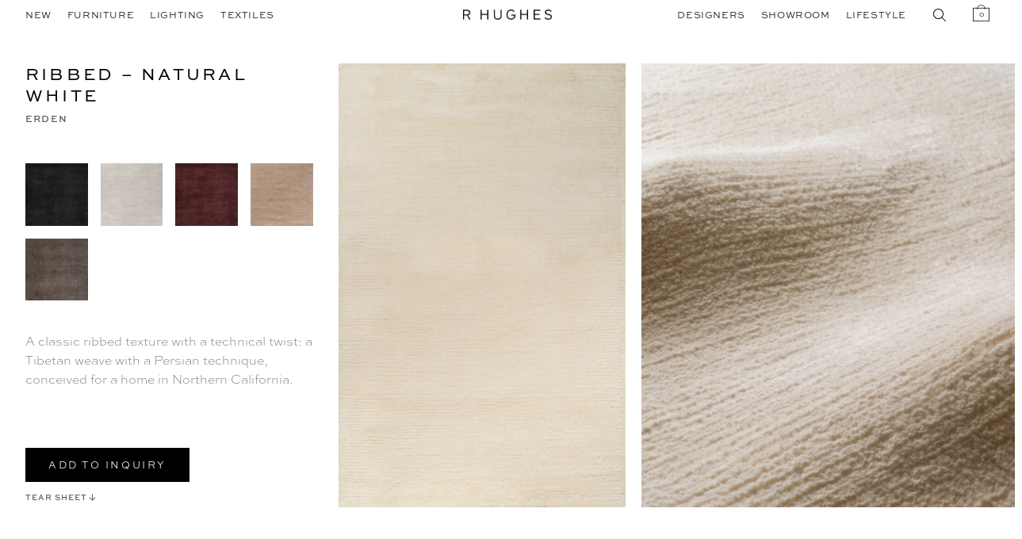

--- FILE ---
content_type: text/html; charset=UTF-8
request_url: https://r-hughes.com/product/ribbed-natural-white/
body_size: 47083
content:





<!doctype html>
<html class="overflow-x-hidden" lang="en-US">
<head>
<meta charset="UTF-8">
<meta name="viewport" content="width=device-width, initial-scale=1, maximum-scale=1">
<link rel="profile" href="http://gmpg.org/xfn/11">
<link rel="pingback" href="https://r-hughes.com/xmlrpc.php">
<link href="https://fonts.googleapis.com/css2?family=Inter:wght@300;400;500&display=swap" rel="stylesheet">
<script src="https://kit.fontawesome.com/0ff5f8253a.js" crossorigin="anonymous"></script>
<!--<link href="https://cdn.jsdelivr.net/npm/bootstrap@5.0.1/dist/css/bootstrap.min.css" rel="stylesheet" integrity="sha384-+0n0xVW2eSR5OomGNYDnhzAbDsOXxcvSN1TPprVMTNDbiYZCxYbOOl7+AMvyTG2x" crossorigin="anonymous">-->
<meta name='robots' content='index, follow, max-image-preview:large, max-snippet:-1, max-video-preview:-1' />
	<style>img:is([sizes="auto" i], [sizes^="auto," i]) { contain-intrinsic-size: 3000px 1500px }</style>
	
	<!-- This site is optimized with the Yoast SEO plugin v26.2 - https://yoast.com/wordpress/plugins/seo/ -->
	<title>Ribbed – Natural White - R HUGHES</title>
	<link rel="canonical" href="https://r-hughes.com/product/ribbed-natural-white/" />
	<meta property="og:locale" content="en_US" />
	<meta property="og:type" content="article" />
	<meta property="og:title" content="Ribbed – Natural White - R HUGHES" />
	<meta property="og:description" content="A classic ribbed texture with a technical twist: a Tibetan weave with a Persian technique, conceived for a home in Northern California." />
	<meta property="og:url" content="https://r-hughes.com/product/ribbed-natural-white/" />
	<meta property="og:site_name" content="R HUGHES" />
	<meta property="article:modified_time" content="2025-09-03T19:10:42+00:00" />
	<meta property="og:image" content="https://cdn.r-hughes.com/wp-content/uploads/2024/05/09234740/Ribbed-Natural-White-Overhead-663x1024-1.webp" />
	<meta property="og:image:width" content="663" />
	<meta property="og:image:height" content="1024" />
	<meta property="og:image:type" content="image/webp" />
	<meta name="twitter:card" content="summary_large_image" />
	<meta name="twitter:label1" content="Est. reading time" />
	<meta name="twitter:data1" content="1 minute" />
	<script type="application/ld+json" class="yoast-schema-graph">{"@context":"https://schema.org","@graph":[{"@type":"WebPage","@id":"https://r-hughes.com/product/ribbed-natural-white/","url":"https://r-hughes.com/product/ribbed-natural-white/","name":"Ribbed – Natural White - R HUGHES","isPartOf":{"@id":"https://r-hughes.com/#website"},"primaryImageOfPage":{"@id":"https://r-hughes.com/product/ribbed-natural-white/#primaryimage"},"image":{"@id":"https://r-hughes.com/product/ribbed-natural-white/#primaryimage"},"thumbnailUrl":"https://cdn.r-hughes.com/wp-content/uploads/2024/05/09234740/Ribbed-Natural-White-Overhead-663x1024-1.webp","datePublished":"2024-05-09T23:47:38+00:00","dateModified":"2025-09-03T19:10:42+00:00","breadcrumb":{"@id":"https://r-hughes.com/product/ribbed-natural-white/#breadcrumb"},"inLanguage":"en-US","potentialAction":[{"@type":"ReadAction","target":["https://r-hughes.com/product/ribbed-natural-white/"]}]},{"@type":"ImageObject","inLanguage":"en-US","@id":"https://r-hughes.com/product/ribbed-natural-white/#primaryimage","url":"https://cdn.r-hughes.com/wp-content/uploads/2024/05/09234740/Ribbed-Natural-White-Overhead-663x1024-1.webp","contentUrl":"https://cdn.r-hughes.com/wp-content/uploads/2024/05/09234740/Ribbed-Natural-White-Overhead-663x1024-1.webp","width":663,"height":1024},{"@type":"BreadcrumbList","@id":"https://r-hughes.com/product/ribbed-natural-white/#breadcrumb","itemListElement":[{"@type":"ListItem","position":1,"name":"Home","item":"https://r-hughes.com/"},{"@type":"ListItem","position":2,"name":"Shop","item":"https://r-hughes.com/shop/"},{"@type":"ListItem","position":3,"name":"Ribbed – Natural White"}]},{"@type":"WebSite","@id":"https://r-hughes.com/#website","url":"https://r-hughes.com/","name":"R HUGHES","description":"","publisher":{"@id":"https://r-hughes.com/#organization"},"potentialAction":[{"@type":"SearchAction","target":{"@type":"EntryPoint","urlTemplate":"https://r-hughes.com/?s={search_term_string}"},"query-input":{"@type":"PropertyValueSpecification","valueRequired":true,"valueName":"search_term_string"}}],"inLanguage":"en-US"},{"@type":"Organization","@id":"https://r-hughes.com/#organization","name":"R HUGHES","url":"https://r-hughes.com/","logo":{"@type":"ImageObject","inLanguage":"en-US","@id":"https://r-hughes.com/#/schema/logo/image/","url":"https://cdn.r-hughes.com/wp-content/uploads/2021/08/29104940/RH_solo.png","contentUrl":"https://cdn.r-hughes.com/wp-content/uploads/2021/08/29104940/RH_solo.png","width":561,"height":64,"caption":"R HUGHES"},"image":{"@id":"https://r-hughes.com/#/schema/logo/image/"}}]}</script>
	<!-- / Yoast SEO plugin. -->


<link rel='dns-prefetch' href='//cdnjs.cloudflare.com' />
<link rel='dns-prefetch' href='//cdn.jsdelivr.net' />
<link rel='dns-prefetch' href='//fonts.googleapis.com' />
<link rel="alternate" type="application/rss+xml" title="R HUGHES &raquo; Feed" href="https://r-hughes.com/feed/" />
<link rel="alternate" type="application/rss+xml" title="R HUGHES &raquo; Comments Feed" href="https://r-hughes.com/comments/feed/" />
<script>
window._wpemojiSettings = {"baseUrl":"https:\/\/s.w.org\/images\/core\/emoji\/16.0.1\/72x72\/","ext":".png","svgUrl":"https:\/\/s.w.org\/images\/core\/emoji\/16.0.1\/svg\/","svgExt":".svg","source":{"concatemoji":"https:\/\/r-hughes.com\/wp-includes\/js\/wp-emoji-release.min.js?ver=6.8.3"}};
/*! This file is auto-generated */
!function(s,n){var o,i,e;function c(e){try{var t={supportTests:e,timestamp:(new Date).valueOf()};sessionStorage.setItem(o,JSON.stringify(t))}catch(e){}}function p(e,t,n){e.clearRect(0,0,e.canvas.width,e.canvas.height),e.fillText(t,0,0);var t=new Uint32Array(e.getImageData(0,0,e.canvas.width,e.canvas.height).data),a=(e.clearRect(0,0,e.canvas.width,e.canvas.height),e.fillText(n,0,0),new Uint32Array(e.getImageData(0,0,e.canvas.width,e.canvas.height).data));return t.every(function(e,t){return e===a[t]})}function u(e,t){e.clearRect(0,0,e.canvas.width,e.canvas.height),e.fillText(t,0,0);for(var n=e.getImageData(16,16,1,1),a=0;a<n.data.length;a++)if(0!==n.data[a])return!1;return!0}function f(e,t,n,a){switch(t){case"flag":return n(e,"\ud83c\udff3\ufe0f\u200d\u26a7\ufe0f","\ud83c\udff3\ufe0f\u200b\u26a7\ufe0f")?!1:!n(e,"\ud83c\udde8\ud83c\uddf6","\ud83c\udde8\u200b\ud83c\uddf6")&&!n(e,"\ud83c\udff4\udb40\udc67\udb40\udc62\udb40\udc65\udb40\udc6e\udb40\udc67\udb40\udc7f","\ud83c\udff4\u200b\udb40\udc67\u200b\udb40\udc62\u200b\udb40\udc65\u200b\udb40\udc6e\u200b\udb40\udc67\u200b\udb40\udc7f");case"emoji":return!a(e,"\ud83e\udedf")}return!1}function g(e,t,n,a){var r="undefined"!=typeof WorkerGlobalScope&&self instanceof WorkerGlobalScope?new OffscreenCanvas(300,150):s.createElement("canvas"),o=r.getContext("2d",{willReadFrequently:!0}),i=(o.textBaseline="top",o.font="600 32px Arial",{});return e.forEach(function(e){i[e]=t(o,e,n,a)}),i}function t(e){var t=s.createElement("script");t.src=e,t.defer=!0,s.head.appendChild(t)}"undefined"!=typeof Promise&&(o="wpEmojiSettingsSupports",i=["flag","emoji"],n.supports={everything:!0,everythingExceptFlag:!0},e=new Promise(function(e){s.addEventListener("DOMContentLoaded",e,{once:!0})}),new Promise(function(t){var n=function(){try{var e=JSON.parse(sessionStorage.getItem(o));if("object"==typeof e&&"number"==typeof e.timestamp&&(new Date).valueOf()<e.timestamp+604800&&"object"==typeof e.supportTests)return e.supportTests}catch(e){}return null}();if(!n){if("undefined"!=typeof Worker&&"undefined"!=typeof OffscreenCanvas&&"undefined"!=typeof URL&&URL.createObjectURL&&"undefined"!=typeof Blob)try{var e="postMessage("+g.toString()+"("+[JSON.stringify(i),f.toString(),p.toString(),u.toString()].join(",")+"));",a=new Blob([e],{type:"text/javascript"}),r=new Worker(URL.createObjectURL(a),{name:"wpTestEmojiSupports"});return void(r.onmessage=function(e){c(n=e.data),r.terminate(),t(n)})}catch(e){}c(n=g(i,f,p,u))}t(n)}).then(function(e){for(var t in e)n.supports[t]=e[t],n.supports.everything=n.supports.everything&&n.supports[t],"flag"!==t&&(n.supports.everythingExceptFlag=n.supports.everythingExceptFlag&&n.supports[t]);n.supports.everythingExceptFlag=n.supports.everythingExceptFlag&&!n.supports.flag,n.DOMReady=!1,n.readyCallback=function(){n.DOMReady=!0}}).then(function(){return e}).then(function(){var e;n.supports.everything||(n.readyCallback(),(e=n.source||{}).concatemoji?t(e.concatemoji):e.wpemoji&&e.twemoji&&(t(e.twemoji),t(e.wpemoji)))}))}((window,document),window._wpemojiSettings);
</script>
<style id='wp-emoji-styles-inline-css'>

	img.wp-smiley, img.emoji {
		display: inline !important;
		border: none !important;
		box-shadow: none !important;
		height: 1em !important;
		width: 1em !important;
		margin: 0 0.07em !important;
		vertical-align: -0.1em !important;
		background: none !important;
		padding: 0 !important;
	}
</style>
<link rel='stylesheet' id='wp-block-library-css' href='https://r-hughes.com/wp-includes/css/dist/block-library/style.min.css?ver=6.8.3' media='all' />
<style id='wp-block-library-theme-inline-css'>
.wp-block-audio :where(figcaption){color:#555;font-size:13px;text-align:center}.is-dark-theme .wp-block-audio :where(figcaption){color:#ffffffa6}.wp-block-audio{margin:0 0 1em}.wp-block-code{border:1px solid #ccc;border-radius:4px;font-family:Menlo,Consolas,monaco,monospace;padding:.8em 1em}.wp-block-embed :where(figcaption){color:#555;font-size:13px;text-align:center}.is-dark-theme .wp-block-embed :where(figcaption){color:#ffffffa6}.wp-block-embed{margin:0 0 1em}.blocks-gallery-caption{color:#555;font-size:13px;text-align:center}.is-dark-theme .blocks-gallery-caption{color:#ffffffa6}:root :where(.wp-block-image figcaption){color:#555;font-size:13px;text-align:center}.is-dark-theme :root :where(.wp-block-image figcaption){color:#ffffffa6}.wp-block-image{margin:0 0 1em}.wp-block-pullquote{border-bottom:4px solid;border-top:4px solid;color:currentColor;margin-bottom:1.75em}.wp-block-pullquote cite,.wp-block-pullquote footer,.wp-block-pullquote__citation{color:currentColor;font-size:.8125em;font-style:normal;text-transform:uppercase}.wp-block-quote{border-left:.25em solid;margin:0 0 1.75em;padding-left:1em}.wp-block-quote cite,.wp-block-quote footer{color:currentColor;font-size:.8125em;font-style:normal;position:relative}.wp-block-quote:where(.has-text-align-right){border-left:none;border-right:.25em solid;padding-left:0;padding-right:1em}.wp-block-quote:where(.has-text-align-center){border:none;padding-left:0}.wp-block-quote.is-large,.wp-block-quote.is-style-large,.wp-block-quote:where(.is-style-plain){border:none}.wp-block-search .wp-block-search__label{font-weight:700}.wp-block-search__button{border:1px solid #ccc;padding:.375em .625em}:where(.wp-block-group.has-background){padding:1.25em 2.375em}.wp-block-separator.has-css-opacity{opacity:.4}.wp-block-separator{border:none;border-bottom:2px solid;margin-left:auto;margin-right:auto}.wp-block-separator.has-alpha-channel-opacity{opacity:1}.wp-block-separator:not(.is-style-wide):not(.is-style-dots){width:100px}.wp-block-separator.has-background:not(.is-style-dots){border-bottom:none;height:1px}.wp-block-separator.has-background:not(.is-style-wide):not(.is-style-dots){height:2px}.wp-block-table{margin:0 0 1em}.wp-block-table td,.wp-block-table th{word-break:normal}.wp-block-table :where(figcaption){color:#555;font-size:13px;text-align:center}.is-dark-theme .wp-block-table :where(figcaption){color:#ffffffa6}.wp-block-video :where(figcaption){color:#555;font-size:13px;text-align:center}.is-dark-theme .wp-block-video :where(figcaption){color:#ffffffa6}.wp-block-video{margin:0 0 1em}:root :where(.wp-block-template-part.has-background){margin-bottom:0;margin-top:0;padding:1.25em 2.375em}
</style>
<style id='classic-theme-styles-inline-css'>
/*! This file is auto-generated */
.wp-block-button__link{color:#fff;background-color:#32373c;border-radius:9999px;box-shadow:none;text-decoration:none;padding:calc(.667em + 2px) calc(1.333em + 2px);font-size:1.125em}.wp-block-file__button{background:#32373c;color:#fff;text-decoration:none}
</style>
<link rel='stylesheet' id='ion.range-slider-css' href='https://r-hughes.com/wp-content/plugins/yith-woocommerce-ajax-product-filter-premium/assets/css/ion.range-slider.css?ver=2.3.1' media='all' />
<link rel='stylesheet' id='yith-wcan-shortcodes-css' href='https://r-hughes.com/wp-content/plugins/yith-woocommerce-ajax-product-filter-premium/assets/css/shortcodes.css?ver=5.15.1' media='all' />
<style id='yith-wcan-shortcodes-inline-css'>
:root{
	--yith-wcan-filters_colors_titles: #333333;
	--yith-wcan-filters_colors_background: #FFFFFF;
	--yith-wcan-filters_colors_accent: #333333;
	--yith-wcan-filters_colors_accent_r: 51;
	--yith-wcan-filters_colors_accent_g: 51;
	--yith-wcan-filters_colors_accent_b: 51;
	--yith-wcan-color_swatches_border_radius: 100%;
	--yith-wcan-color_swatches_size: 30px;
	--yith-wcan-labels_style_background: #FFFFFF;
	--yith-wcan-labels_style_background_hover: #A7144C;
	--yith-wcan-labels_style_background_active: #A7144C;
	--yith-wcan-labels_style_text: #434343;
	--yith-wcan-labels_style_text_hover: #FFFFFF;
	--yith-wcan-labels_style_text_active: #FFFFFF;
	--yith-wcan-anchors_style_text: #434343;
	--yith-wcan-anchors_style_text_hover: #A7144C;
	--yith-wcan-anchors_style_text_active: #A7144C;
}
</style>
<link rel='stylesheet' id='storefront-gutenberg-blocks-css' href='https://r-hughes.com/wp-content/themes/storefront/assets/css/base/gutenberg-blocks.css?ver=4.6.1' media='all' />
<style id='storefront-gutenberg-blocks-inline-css'>

				.wp-block-button__link:not(.has-text-color) {
					color: #333333;
				}

				.wp-block-button__link:not(.has-text-color):hover,
				.wp-block-button__link:not(.has-text-color):focus,
				.wp-block-button__link:not(.has-text-color):active {
					color: #333333;
				}

				.wp-block-button__link:not(.has-background) {
					background-color: #eeeeee;
				}

				.wp-block-button__link:not(.has-background):hover,
				.wp-block-button__link:not(.has-background):focus,
				.wp-block-button__link:not(.has-background):active {
					border-color: #d5d5d5;
					background-color: #d5d5d5;
				}

				.wc-block-grid__products .wc-block-grid__product .wp-block-button__link {
					background-color: #eeeeee;
					border-color: #eeeeee;
					color: #333333;
				}

				.wp-block-quote footer,
				.wp-block-quote cite,
				.wp-block-quote__citation {
					color: #6d6d6d;
				}

				.wp-block-pullquote cite,
				.wp-block-pullquote footer,
				.wp-block-pullquote__citation {
					color: #6d6d6d;
				}

				.wp-block-image figcaption {
					color: #6d6d6d;
				}

				.wp-block-separator.is-style-dots::before {
					color: #333333;
				}

				.wp-block-file a.wp-block-file__button {
					color: #333333;
					background-color: #eeeeee;
					border-color: #eeeeee;
				}

				.wp-block-file a.wp-block-file__button:hover,
				.wp-block-file a.wp-block-file__button:focus,
				.wp-block-file a.wp-block-file__button:active {
					color: #333333;
					background-color: #d5d5d5;
				}

				.wp-block-code,
				.wp-block-preformatted pre {
					color: #6d6d6d;
				}

				.wp-block-table:not( .has-background ):not( .is-style-stripes ) tbody tr:nth-child(2n) td {
					background-color: #fdfdfd;
				}

				.wp-block-cover .wp-block-cover__inner-container h1:not(.has-text-color),
				.wp-block-cover .wp-block-cover__inner-container h2:not(.has-text-color),
				.wp-block-cover .wp-block-cover__inner-container h3:not(.has-text-color),
				.wp-block-cover .wp-block-cover__inner-container h4:not(.has-text-color),
				.wp-block-cover .wp-block-cover__inner-container h5:not(.has-text-color),
				.wp-block-cover .wp-block-cover__inner-container h6:not(.has-text-color) {
					color: #000000;
				}

				.wc-block-components-price-slider__range-input-progress,
				.rtl .wc-block-components-price-slider__range-input-progress {
					--range-color: #7f54b3;
				}

				/* Target only IE11 */
				@media all and (-ms-high-contrast: none), (-ms-high-contrast: active) {
					.wc-block-components-price-slider__range-input-progress {
						background: #7f54b3;
					}
				}

				.wc-block-components-button:not(.is-link) {
					background-color: #333333;
					color: #ffffff;
				}

				.wc-block-components-button:not(.is-link):hover,
				.wc-block-components-button:not(.is-link):focus,
				.wc-block-components-button:not(.is-link):active {
					background-color: #1a1a1a;
					color: #ffffff;
				}

				.wc-block-components-button:not(.is-link):disabled {
					background-color: #333333;
					color: #ffffff;
				}

				.wc-block-cart__submit-container {
					background-color: #ffffff;
				}

				.wc-block-cart__submit-container::before {
					color: rgba(220,220,220,0.5);
				}

				.wc-block-components-order-summary-item__quantity {
					background-color: #ffffff;
					border-color: #6d6d6d;
					box-shadow: 0 0 0 2px #ffffff;
					color: #6d6d6d;
				}
			
</style>
<style id='global-styles-inline-css'>
:root{--wp--preset--aspect-ratio--square: 1;--wp--preset--aspect-ratio--4-3: 4/3;--wp--preset--aspect-ratio--3-4: 3/4;--wp--preset--aspect-ratio--3-2: 3/2;--wp--preset--aspect-ratio--2-3: 2/3;--wp--preset--aspect-ratio--16-9: 16/9;--wp--preset--aspect-ratio--9-16: 9/16;--wp--preset--color--black: #000000;--wp--preset--color--cyan-bluish-gray: #abb8c3;--wp--preset--color--white: #ffffff;--wp--preset--color--pale-pink: #f78da7;--wp--preset--color--vivid-red: #cf2e2e;--wp--preset--color--luminous-vivid-orange: #ff6900;--wp--preset--color--luminous-vivid-amber: #fcb900;--wp--preset--color--light-green-cyan: #7bdcb5;--wp--preset--color--vivid-green-cyan: #00d084;--wp--preset--color--pale-cyan-blue: #8ed1fc;--wp--preset--color--vivid-cyan-blue: #0693e3;--wp--preset--color--vivid-purple: #9b51e0;--wp--preset--gradient--vivid-cyan-blue-to-vivid-purple: linear-gradient(135deg,rgba(6,147,227,1) 0%,rgb(155,81,224) 100%);--wp--preset--gradient--light-green-cyan-to-vivid-green-cyan: linear-gradient(135deg,rgb(122,220,180) 0%,rgb(0,208,130) 100%);--wp--preset--gradient--luminous-vivid-amber-to-luminous-vivid-orange: linear-gradient(135deg,rgba(252,185,0,1) 0%,rgba(255,105,0,1) 100%);--wp--preset--gradient--luminous-vivid-orange-to-vivid-red: linear-gradient(135deg,rgba(255,105,0,1) 0%,rgb(207,46,46) 100%);--wp--preset--gradient--very-light-gray-to-cyan-bluish-gray: linear-gradient(135deg,rgb(238,238,238) 0%,rgb(169,184,195) 100%);--wp--preset--gradient--cool-to-warm-spectrum: linear-gradient(135deg,rgb(74,234,220) 0%,rgb(151,120,209) 20%,rgb(207,42,186) 40%,rgb(238,44,130) 60%,rgb(251,105,98) 80%,rgb(254,248,76) 100%);--wp--preset--gradient--blush-light-purple: linear-gradient(135deg,rgb(255,206,236) 0%,rgb(152,150,240) 100%);--wp--preset--gradient--blush-bordeaux: linear-gradient(135deg,rgb(254,205,165) 0%,rgb(254,45,45) 50%,rgb(107,0,62) 100%);--wp--preset--gradient--luminous-dusk: linear-gradient(135deg,rgb(255,203,112) 0%,rgb(199,81,192) 50%,rgb(65,88,208) 100%);--wp--preset--gradient--pale-ocean: linear-gradient(135deg,rgb(255,245,203) 0%,rgb(182,227,212) 50%,rgb(51,167,181) 100%);--wp--preset--gradient--electric-grass: linear-gradient(135deg,rgb(202,248,128) 0%,rgb(113,206,126) 100%);--wp--preset--gradient--midnight: linear-gradient(135deg,rgb(2,3,129) 0%,rgb(40,116,252) 100%);--wp--preset--font-size--small: 14px;--wp--preset--font-size--medium: 23px;--wp--preset--font-size--large: 26px;--wp--preset--font-size--x-large: 42px;--wp--preset--font-size--normal: 16px;--wp--preset--font-size--huge: 37px;--wp--preset--spacing--20: 0.44rem;--wp--preset--spacing--30: 0.67rem;--wp--preset--spacing--40: 1rem;--wp--preset--spacing--50: 1.5rem;--wp--preset--spacing--60: 2.25rem;--wp--preset--spacing--70: 3.38rem;--wp--preset--spacing--80: 5.06rem;--wp--preset--shadow--natural: 6px 6px 9px rgba(0, 0, 0, 0.2);--wp--preset--shadow--deep: 12px 12px 50px rgba(0, 0, 0, 0.4);--wp--preset--shadow--sharp: 6px 6px 0px rgba(0, 0, 0, 0.2);--wp--preset--shadow--outlined: 6px 6px 0px -3px rgba(255, 255, 255, 1), 6px 6px rgba(0, 0, 0, 1);--wp--preset--shadow--crisp: 6px 6px 0px rgba(0, 0, 0, 1);}:root :where(.is-layout-flow) > :first-child{margin-block-start: 0;}:root :where(.is-layout-flow) > :last-child{margin-block-end: 0;}:root :where(.is-layout-flow) > *{margin-block-start: 24px;margin-block-end: 0;}:root :where(.is-layout-constrained) > :first-child{margin-block-start: 0;}:root :where(.is-layout-constrained) > :last-child{margin-block-end: 0;}:root :where(.is-layout-constrained) > *{margin-block-start: 24px;margin-block-end: 0;}:root :where(.is-layout-flex){gap: 24px;}:root :where(.is-layout-grid){gap: 24px;}body .is-layout-flex{display: flex;}.is-layout-flex{flex-wrap: wrap;align-items: center;}.is-layout-flex > :is(*, div){margin: 0;}body .is-layout-grid{display: grid;}.is-layout-grid > :is(*, div){margin: 0;}.has-black-color{color: var(--wp--preset--color--black) !important;}.has-cyan-bluish-gray-color{color: var(--wp--preset--color--cyan-bluish-gray) !important;}.has-white-color{color: var(--wp--preset--color--white) !important;}.has-pale-pink-color{color: var(--wp--preset--color--pale-pink) !important;}.has-vivid-red-color{color: var(--wp--preset--color--vivid-red) !important;}.has-luminous-vivid-orange-color{color: var(--wp--preset--color--luminous-vivid-orange) !important;}.has-luminous-vivid-amber-color{color: var(--wp--preset--color--luminous-vivid-amber) !important;}.has-light-green-cyan-color{color: var(--wp--preset--color--light-green-cyan) !important;}.has-vivid-green-cyan-color{color: var(--wp--preset--color--vivid-green-cyan) !important;}.has-pale-cyan-blue-color{color: var(--wp--preset--color--pale-cyan-blue) !important;}.has-vivid-cyan-blue-color{color: var(--wp--preset--color--vivid-cyan-blue) !important;}.has-vivid-purple-color{color: var(--wp--preset--color--vivid-purple) !important;}.has-black-background-color{background-color: var(--wp--preset--color--black) !important;}.has-cyan-bluish-gray-background-color{background-color: var(--wp--preset--color--cyan-bluish-gray) !important;}.has-white-background-color{background-color: var(--wp--preset--color--white) !important;}.has-pale-pink-background-color{background-color: var(--wp--preset--color--pale-pink) !important;}.has-vivid-red-background-color{background-color: var(--wp--preset--color--vivid-red) !important;}.has-luminous-vivid-orange-background-color{background-color: var(--wp--preset--color--luminous-vivid-orange) !important;}.has-luminous-vivid-amber-background-color{background-color: var(--wp--preset--color--luminous-vivid-amber) !important;}.has-light-green-cyan-background-color{background-color: var(--wp--preset--color--light-green-cyan) !important;}.has-vivid-green-cyan-background-color{background-color: var(--wp--preset--color--vivid-green-cyan) !important;}.has-pale-cyan-blue-background-color{background-color: var(--wp--preset--color--pale-cyan-blue) !important;}.has-vivid-cyan-blue-background-color{background-color: var(--wp--preset--color--vivid-cyan-blue) !important;}.has-vivid-purple-background-color{background-color: var(--wp--preset--color--vivid-purple) !important;}.has-black-border-color{border-color: var(--wp--preset--color--black) !important;}.has-cyan-bluish-gray-border-color{border-color: var(--wp--preset--color--cyan-bluish-gray) !important;}.has-white-border-color{border-color: var(--wp--preset--color--white) !important;}.has-pale-pink-border-color{border-color: var(--wp--preset--color--pale-pink) !important;}.has-vivid-red-border-color{border-color: var(--wp--preset--color--vivid-red) !important;}.has-luminous-vivid-orange-border-color{border-color: var(--wp--preset--color--luminous-vivid-orange) !important;}.has-luminous-vivid-amber-border-color{border-color: var(--wp--preset--color--luminous-vivid-amber) !important;}.has-light-green-cyan-border-color{border-color: var(--wp--preset--color--light-green-cyan) !important;}.has-vivid-green-cyan-border-color{border-color: var(--wp--preset--color--vivid-green-cyan) !important;}.has-pale-cyan-blue-border-color{border-color: var(--wp--preset--color--pale-cyan-blue) !important;}.has-vivid-cyan-blue-border-color{border-color: var(--wp--preset--color--vivid-cyan-blue) !important;}.has-vivid-purple-border-color{border-color: var(--wp--preset--color--vivid-purple) !important;}.has-vivid-cyan-blue-to-vivid-purple-gradient-background{background: var(--wp--preset--gradient--vivid-cyan-blue-to-vivid-purple) !important;}.has-light-green-cyan-to-vivid-green-cyan-gradient-background{background: var(--wp--preset--gradient--light-green-cyan-to-vivid-green-cyan) !important;}.has-luminous-vivid-amber-to-luminous-vivid-orange-gradient-background{background: var(--wp--preset--gradient--luminous-vivid-amber-to-luminous-vivid-orange) !important;}.has-luminous-vivid-orange-to-vivid-red-gradient-background{background: var(--wp--preset--gradient--luminous-vivid-orange-to-vivid-red) !important;}.has-very-light-gray-to-cyan-bluish-gray-gradient-background{background: var(--wp--preset--gradient--very-light-gray-to-cyan-bluish-gray) !important;}.has-cool-to-warm-spectrum-gradient-background{background: var(--wp--preset--gradient--cool-to-warm-spectrum) !important;}.has-blush-light-purple-gradient-background{background: var(--wp--preset--gradient--blush-light-purple) !important;}.has-blush-bordeaux-gradient-background{background: var(--wp--preset--gradient--blush-bordeaux) !important;}.has-luminous-dusk-gradient-background{background: var(--wp--preset--gradient--luminous-dusk) !important;}.has-pale-ocean-gradient-background{background: var(--wp--preset--gradient--pale-ocean) !important;}.has-electric-grass-gradient-background{background: var(--wp--preset--gradient--electric-grass) !important;}.has-midnight-gradient-background{background: var(--wp--preset--gradient--midnight) !important;}.has-small-font-size{font-size: var(--wp--preset--font-size--small) !important;}.has-medium-font-size{font-size: var(--wp--preset--font-size--medium) !important;}.has-large-font-size{font-size: var(--wp--preset--font-size--large) !important;}.has-x-large-font-size{font-size: var(--wp--preset--font-size--x-large) !important;}
:root :where(.wp-block-pullquote){font-size: 1.5em;line-height: 1.6;}
</style>
<link rel='stylesheet' id='woo-related-products-css' href='https://r-hughes.com/wp-content/plugins/woo-related-products-refresh-on-reload/public/css/woo-related-products-public.css?ver=1.0.0' media='all' />
<link rel='stylesheet' id='photoswipe-css' href='https://r-hughes.com/wp-content/plugins/woocommerce/assets/css/photoswipe/photoswipe.min.css?ver=10.3.3' media='all' />
<link rel='stylesheet' id='photoswipe-default-skin-css' href='https://r-hughes.com/wp-content/plugins/woocommerce/assets/css/photoswipe/default-skin/default-skin.min.css?ver=10.3.3' media='all' />
<style id='woocommerce-inline-inline-css'>
.woocommerce form .form-row .required { visibility: visible; }
</style>
<link rel='stylesheet' id='aws-pro-style-css' href='https://r-hughes.com/wp-content/plugins/advanced-woo-search-pro/assets/css/common.min.css?ver=pro3.47' media='all' />
<link rel='stylesheet' id='megamenu-css' href='https://r-hughes.com/wp-content/uploads/maxmegamenu/style.css?ver=b5f80a' media='all' />
<link rel='stylesheet' id='dashicons-css' href='https://r-hughes.com/wp-includes/css/dashicons.min.css?ver=6.8.3' media='all' />
<style id='dashicons-inline-css'>
[data-font="Dashicons"]:before {font-family: 'Dashicons' !important;content: attr(data-icon) !important;speak: none !important;font-weight: normal !important;font-variant: normal !important;text-transform: none !important;line-height: 1 !important;font-style: normal !important;-webkit-font-smoothing: antialiased !important;-moz-osx-font-smoothing: grayscale !important;}
</style>
<link rel='stylesheet' id='megamenu-genericons-css' href='https://r-hughes.com/wp-content/plugins/megamenu-pro/icons/genericons/genericons/genericons.css?ver=2.4.4' media='all' />
<link rel='stylesheet' id='megamenu-fontawesome-css' href='https://r-hughes.com/wp-content/plugins/megamenu-pro/icons/fontawesome/css/font-awesome.min.css?ver=2.4.4' media='all' />
<link rel='stylesheet' id='megamenu-fontawesome5-css' href='https://r-hughes.com/wp-content/plugins/megamenu-pro/icons/fontawesome5/css/all.min.css?ver=2.4.4' media='all' />
<link rel='stylesheet' id='megamenu-fontawesome6-css' href='https://r-hughes.com/wp-content/plugins/megamenu-pro/icons/fontawesome6/css/all.min.css?ver=2.4.4' media='all' />
<link rel='stylesheet' id='search-filter-plugin-styles-css' href='https://r-hughes.com/wp-content/plugins/search-filter-pro/public/assets/css/search-filter.min.css?ver=2.5.21' media='all' />
<link rel='stylesheet' id='brands-styles-css' href='https://r-hughes.com/wp-content/plugins/woocommerce/assets/css/brands.css?ver=10.3.3' media='all' />
<link rel='stylesheet' id='parent-style-css' href='https://r-hughes.com/wp-content/themes/storefront/style.css?ver=6.8.3' media='all' />
<link rel='stylesheet' id='swiper-css-css' href='https://cdn.jsdelivr.net/npm/swiper@11/swiper-bundle.min.css?ver=6.8.3' media='all' />
<link rel='stylesheet' id='storefront-style-css' href='https://r-hughes.com/wp-content/themes/storefront/style.css?ver=4.6.1' media='all' />
<style id='storefront-style-inline-css'>

			.main-navigation ul li a,
			.site-title a,
			ul.menu li a,
			.site-branding h1 a,
			button.menu-toggle,
			button.menu-toggle:hover,
			.handheld-navigation .dropdown-toggle {
				color: #333333;
			}

			button.menu-toggle,
			button.menu-toggle:hover {
				border-color: #333333;
			}

			.main-navigation ul li a:hover,
			.main-navigation ul li:hover > a,
			.site-title a:hover,
			.site-header ul.menu li.current-menu-item > a {
				color: #747474;
			}

			table:not( .has-background ) th {
				background-color: #f8f8f8;
			}

			table:not( .has-background ) tbody td {
				background-color: #fdfdfd;
			}

			table:not( .has-background ) tbody tr:nth-child(2n) td,
			fieldset,
			fieldset legend {
				background-color: #fbfbfb;
			}

			.site-header,
			.secondary-navigation ul ul,
			.main-navigation ul.menu > li.menu-item-has-children:after,
			.secondary-navigation ul.menu ul,
			.storefront-handheld-footer-bar,
			.storefront-handheld-footer-bar ul li > a,
			.storefront-handheld-footer-bar ul li.search .site-search,
			button.menu-toggle,
			button.menu-toggle:hover {
				background-color: #ffffff;
			}

			p.site-description,
			.site-header,
			.storefront-handheld-footer-bar {
				color: #404040;
			}

			button.menu-toggle:after,
			button.menu-toggle:before,
			button.menu-toggle span:before {
				background-color: #333333;
			}

			h1, h2, h3, h4, h5, h6, .wc-block-grid__product-title {
				color: #333333;
			}

			.widget h1 {
				border-bottom-color: #333333;
			}

			body,
			.secondary-navigation a {
				color: #6d6d6d;
			}

			.widget-area .widget a,
			.hentry .entry-header .posted-on a,
			.hentry .entry-header .post-author a,
			.hentry .entry-header .post-comments a,
			.hentry .entry-header .byline a {
				color: #727272;
			}

			a {
				color: #7f54b3;
			}

			a:focus,
			button:focus,
			.button.alt:focus,
			input:focus,
			textarea:focus,
			input[type="button"]:focus,
			input[type="reset"]:focus,
			input[type="submit"]:focus,
			input[type="email"]:focus,
			input[type="tel"]:focus,
			input[type="url"]:focus,
			input[type="password"]:focus,
			input[type="search"]:focus {
				outline-color: #7f54b3;
			}

			button, input[type="button"], input[type="reset"], input[type="submit"], .button, .widget a.button {
				background-color: #eeeeee;
				border-color: #eeeeee;
				color: #333333;
			}

			button:hover, input[type="button"]:hover, input[type="reset"]:hover, input[type="submit"]:hover, .button:hover, .widget a.button:hover {
				background-color: #d5d5d5;
				border-color: #d5d5d5;
				color: #333333;
			}

			button.alt, input[type="button"].alt, input[type="reset"].alt, input[type="submit"].alt, .button.alt, .widget-area .widget a.button.alt {
				background-color: #333333;
				border-color: #333333;
				color: #ffffff;
			}

			button.alt:hover, input[type="button"].alt:hover, input[type="reset"].alt:hover, input[type="submit"].alt:hover, .button.alt:hover, .widget-area .widget a.button.alt:hover {
				background-color: #1a1a1a;
				border-color: #1a1a1a;
				color: #ffffff;
			}

			.pagination .page-numbers li .page-numbers.current {
				background-color: #e6e6e6;
				color: #636363;
			}

			#comments .comment-list .comment-content .comment-text {
				background-color: #f8f8f8;
			}

			.site-footer {
				background-color: #ffffff;
				color: #6d6d6d;
			}

			.site-footer a:not(.button):not(.components-button) {
				color: #333333;
			}

			.site-footer .storefront-handheld-footer-bar a:not(.button):not(.components-button) {
				color: #333333;
			}

			.site-footer h1, .site-footer h2, .site-footer h3, .site-footer h4, .site-footer h5, .site-footer h6, .site-footer .widget .widget-title, .site-footer .widget .widgettitle {
				color: #333333;
			}

			.page-template-template-homepage.has-post-thumbnail .type-page.has-post-thumbnail .entry-title {
				color: #000000;
			}

			.page-template-template-homepage.has-post-thumbnail .type-page.has-post-thumbnail .entry-content {
				color: #000000;
			}

			@media screen and ( min-width: 768px ) {
				.secondary-navigation ul.menu a:hover {
					color: #595959;
				}

				.secondary-navigation ul.menu a {
					color: #404040;
				}

				.main-navigation ul.menu ul.sub-menu,
				.main-navigation ul.nav-menu ul.children {
					background-color: #f0f0f0;
				}

				.site-header {
					border-bottom-color: #f0f0f0;
				}
			}
</style>
<link rel='stylesheet' id='storefront-icons-css' href='https://r-hughes.com/wp-content/themes/storefront/assets/css/base/icons.css?ver=4.6.1' media='all' />
<link rel='stylesheet' id='storefront-fonts-css' href='https://fonts.googleapis.com/css?family=Source+Sans+Pro%3A400%2C300%2C300italic%2C400italic%2C600%2C700%2C900&#038;subset=latin%2Clatin-ext&#038;ver=4.6.1' media='all' />
<link rel='stylesheet' id='yith_ywraq_frontend-css' href='https://r-hughes.com/wp-content/plugins/yith-woocommerce-request-a-quote-premium/assets/css/ywraq-frontend.css?ver=4.38.0' media='all' />
<style id='yith_ywraq_frontend-inline-css'>
:root {
		--ywraq_layout_button_bg_color: rgb(0,0,0);
		--ywraq_layout_button_bg_color_hover: rgb(255,255,255);
		--ywraq_layout_button_border_color: rgb(0,0,0);
		--ywraq_layout_button_border_color_hover: rgb(255,255,255);
		--ywraq_layout_button_color: #ffffff;
		--ywraq_layout_button_color_hover: rgb(0,0,0);
		
		--ywraq_checkout_button_bg_color: #0066b4;
		--ywraq_checkout_button_bg_color_hover: #044a80;
		--ywraq_checkout_button_border_color: #0066b4;
		--ywraq_checkout_button_border_color_hover: #044a80;
		--ywraq_checkout_button_color: #ffffff;
		--ywraq_checkout_button_color_hover: #ffffff;
		
		--ywraq_accept_button_bg_color: #0066b4;
		--ywraq_accept_button_bg_color_hover: #044a80;
		--ywraq_accept_button_border_color: #0066b4;
		--ywraq_accept_button_border_color_hover: #044a80;
		--ywraq_accept_button_color: #ffffff;
		--ywraq_accept_button_color_hover: #ffffff;
		
		--ywraq_reject_button_bg_color: transparent;
		--ywraq_reject_button_bg_color_hover: #CC2B2B;
		--ywraq_reject_button_border_color: #CC2B2B;
		--ywraq_reject_button_border_color_hover: #CC2B2B;
		--ywraq_reject_button_color: #CC2B2B;
		--ywraq_reject_button_color_hover: #ffffff;
		}		
.woocommerce.single-product button.single_add_to_cart_button.button {margin-right: 5px;}
	.woocommerce.single-product .product .yith-ywraq-add-to-quote {display: inline-block; vertical-align: middle;margin-top: 5px;}
	
.cart button.single_add_to_cart_button, .cart a.single_add_to_cart_button{
	                 display:none!important;
	                }
</style>
<link rel='stylesheet' id='storefront-woocommerce-style-css' href='https://r-hughes.com/wp-content/themes/storefront/assets/css/woocommerce/woocommerce.css?ver=4.6.1' media='all' />
<style id='storefront-woocommerce-style-inline-css'>
@font-face {
				font-family: star;
				src: url(https://r-hughes.com/wp-content/plugins/woocommerce/assets/fonts/star.eot);
				src:
					url(https://r-hughes.com/wp-content/plugins/woocommerce/assets/fonts/star.eot?#iefix) format("embedded-opentype"),
					url(https://r-hughes.com/wp-content/plugins/woocommerce/assets/fonts/star.woff) format("woff"),
					url(https://r-hughes.com/wp-content/plugins/woocommerce/assets/fonts/star.ttf) format("truetype"),
					url(https://r-hughes.com/wp-content/plugins/woocommerce/assets/fonts/star.svg#star) format("svg");
				font-weight: 400;
				font-style: normal;
			}
			@font-face {
				font-family: WooCommerce;
				src: url(https://r-hughes.com/wp-content/plugins/woocommerce/assets/fonts/WooCommerce.eot);
				src:
					url(https://r-hughes.com/wp-content/plugins/woocommerce/assets/fonts/WooCommerce.eot?#iefix) format("embedded-opentype"),
					url(https://r-hughes.com/wp-content/plugins/woocommerce/assets/fonts/WooCommerce.woff) format("woff"),
					url(https://r-hughes.com/wp-content/plugins/woocommerce/assets/fonts/WooCommerce.ttf) format("truetype"),
					url(https://r-hughes.com/wp-content/plugins/woocommerce/assets/fonts/WooCommerce.svg#WooCommerce) format("svg");
				font-weight: 400;
				font-style: normal;
			}

			a.cart-contents,
			.site-header-cart .widget_shopping_cart a {
				color: #333333;
			}

			a.cart-contents:hover,
			.site-header-cart .widget_shopping_cart a:hover,
			.site-header-cart:hover > li > a {
				color: #747474;
			}

			table.cart td.product-remove,
			table.cart td.actions {
				border-top-color: #ffffff;
			}

			.storefront-handheld-footer-bar ul li.cart .count {
				background-color: #333333;
				color: #ffffff;
				border-color: #ffffff;
			}

			.woocommerce-tabs ul.tabs li.active a,
			ul.products li.product .price,
			.onsale,
			.wc-block-grid__product-onsale,
			.widget_search form:before,
			.widget_product_search form:before {
				color: #6d6d6d;
			}

			.woocommerce-breadcrumb a,
			a.woocommerce-review-link,
			.product_meta a {
				color: #727272;
			}

			.wc-block-grid__product-onsale,
			.onsale {
				border-color: #6d6d6d;
			}

			.star-rating span:before,
			.quantity .plus, .quantity .minus,
			p.stars a:hover:after,
			p.stars a:after,
			.star-rating span:before,
			#payment .payment_methods li input[type=radio]:first-child:checked+label:before {
				color: #7f54b3;
			}

			.widget_price_filter .ui-slider .ui-slider-range,
			.widget_price_filter .ui-slider .ui-slider-handle {
				background-color: #7f54b3;
			}

			.order_details {
				background-color: #f8f8f8;
			}

			.order_details > li {
				border-bottom: 1px dotted #e3e3e3;
			}

			.order_details:before,
			.order_details:after {
				background: -webkit-linear-gradient(transparent 0,transparent 0),-webkit-linear-gradient(135deg,#f8f8f8 33.33%,transparent 33.33%),-webkit-linear-gradient(45deg,#f8f8f8 33.33%,transparent 33.33%)
			}

			#order_review {
				background-color: #ffffff;
			}

			#payment .payment_methods > li .payment_box,
			#payment .place-order {
				background-color: #fafafa;
			}

			#payment .payment_methods > li:not(.woocommerce-notice) {
				background-color: #f5f5f5;
			}

			#payment .payment_methods > li:not(.woocommerce-notice):hover {
				background-color: #f0f0f0;
			}

			.woocommerce-pagination .page-numbers li .page-numbers.current {
				background-color: #e6e6e6;
				color: #636363;
			}

			.wc-block-grid__product-onsale,
			.onsale,
			.woocommerce-pagination .page-numbers li .page-numbers:not(.current) {
				color: #6d6d6d;
			}

			p.stars a:before,
			p.stars a:hover~a:before,
			p.stars.selected a.active~a:before {
				color: #6d6d6d;
			}

			p.stars.selected a.active:before,
			p.stars:hover a:before,
			p.stars.selected a:not(.active):before,
			p.stars.selected a.active:before {
				color: #7f54b3;
			}

			.single-product div.product .woocommerce-product-gallery .woocommerce-product-gallery__trigger {
				background-color: #eeeeee;
				color: #333333;
			}

			.single-product div.product .woocommerce-product-gallery .woocommerce-product-gallery__trigger:hover {
				background-color: #d5d5d5;
				border-color: #d5d5d5;
				color: #333333;
			}

			.button.added_to_cart:focus,
			.button.wc-forward:focus {
				outline-color: #7f54b3;
			}

			.added_to_cart,
			.site-header-cart .widget_shopping_cart a.button,
			.wc-block-grid__products .wc-block-grid__product .wp-block-button__link {
				background-color: #eeeeee;
				border-color: #eeeeee;
				color: #333333;
			}

			.added_to_cart:hover,
			.site-header-cart .widget_shopping_cart a.button:hover,
			.wc-block-grid__products .wc-block-grid__product .wp-block-button__link:hover {
				background-color: #d5d5d5;
				border-color: #d5d5d5;
				color: #333333;
			}

			.added_to_cart.alt, .added_to_cart, .widget a.button.checkout {
				background-color: #333333;
				border-color: #333333;
				color: #ffffff;
			}

			.added_to_cart.alt:hover, .added_to_cart:hover, .widget a.button.checkout:hover {
				background-color: #1a1a1a;
				border-color: #1a1a1a;
				color: #ffffff;
			}

			.button.loading {
				color: #eeeeee;
			}

			.button.loading:hover {
				background-color: #eeeeee;
			}

			.button.loading:after {
				color: #333333;
			}

			@media screen and ( min-width: 768px ) {
				.site-header-cart .widget_shopping_cart,
				.site-header .product_list_widget li .quantity {
					color: #404040;
				}

				.site-header-cart .widget_shopping_cart .buttons,
				.site-header-cart .widget_shopping_cart .total {
					background-color: #f5f5f5;
				}

				.site-header-cart .widget_shopping_cart {
					background-color: #f0f0f0;
				}
			}
				.storefront-product-pagination a {
					color: #6d6d6d;
					background-color: #ffffff;
				}
				.storefront-sticky-add-to-cart {
					color: #6d6d6d;
					background-color: #ffffff;
				}

				.storefront-sticky-add-to-cart a:not(.button) {
					color: #333333;
				}
</style>
<link rel='stylesheet' id='storefront-child-style-css' href='https://r-hughes.com/wp-content/themes/rhugheslife/style.css?ver=1.0.431' media='all' />
<link rel='stylesheet' id='storefront-woocommerce-brands-style-css' href='https://r-hughes.com/wp-content/themes/storefront/assets/css/woocommerce/extensions/brands.css?ver=4.6.1' media='all' />
<link rel='stylesheet' id='animate-css' href='https://r-hughes.com/wp-content/themes/rhugheslife/assets/css/animate.css?ver=6.8.3' media='all' />
<link rel='stylesheet' id='slick-css' href='https://r-hughes.com/wp-content/themes/rhugheslife/assets/css/slick.min.css?ver=6.8.3' media='all' />
<link rel='stylesheet' id='slick-theme-css' href='https://r-hughes.com/wp-content/themes/rhugheslife/assets/css/slick-theme.min.css?ver=6.8.3' media='all' />
<link rel='stylesheet' id='slick-lightbox-css' href='https://r-hughes.com/wp-content/themes/rhugheslife/assets/css/slick-lightbox.css?ver=6.8.3' media='all' />
<link rel='stylesheet' id='swiper-css' href='https://r-hughes.com/wp-content/themes/rhugheslife/assets/css/swiper-bundle.min.css?ver=6.8.3' media='all' />
<script src="https://r-hughes.com/wp-includes/js/jquery/jquery.min.js?ver=3.7.1" id="jquery-core-js"></script>
<script src="https://r-hughes.com/wp-includes/js/jquery/jquery-migrate.min.js?ver=3.4.1" id="jquery-migrate-js"></script>
<script src="https://r-hughes.com/wp-content/plugins/woocommerce/assets/js/jquery-blockui/jquery.blockUI.min.js?ver=2.7.0-wc.10.3.3" id="wc-jquery-blockui-js" defer data-wp-strategy="defer"></script>
<script id="wc-add-to-cart-js-extra">
var wc_add_to_cart_params = {"ajax_url":"\/wp-admin\/admin-ajax.php","wc_ajax_url":"\/?wc-ajax=%%endpoint%%","i18n_view_cart":"View cart","cart_url":"https:\/\/r-hughes.com\/cart\/","is_cart":"","cart_redirect_after_add":"no"};
</script>
<script src="https://r-hughes.com/wp-content/plugins/woocommerce/assets/js/frontend/add-to-cart.min.js?ver=10.3.3" id="wc-add-to-cart-js" defer data-wp-strategy="defer"></script>
<script src="https://r-hughes.com/wp-content/plugins/woocommerce/assets/js/zoom/jquery.zoom.min.js?ver=1.7.21-wc.10.3.3" id="wc-zoom-js" defer data-wp-strategy="defer"></script>
<script src="https://r-hughes.com/wp-content/plugins/woocommerce/assets/js/flexslider/jquery.flexslider.min.js?ver=2.7.2-wc.10.3.3" id="wc-flexslider-js" defer data-wp-strategy="defer"></script>
<script src="https://r-hughes.com/wp-content/plugins/woocommerce/assets/js/photoswipe/photoswipe.min.js?ver=4.1.1-wc.10.3.3" id="wc-photoswipe-js" defer data-wp-strategy="defer"></script>
<script src="https://r-hughes.com/wp-content/plugins/woocommerce/assets/js/photoswipe/photoswipe-ui-default.min.js?ver=4.1.1-wc.10.3.3" id="wc-photoswipe-ui-default-js" defer data-wp-strategy="defer"></script>
<script id="wc-single-product-js-extra">
var wc_single_product_params = {"i18n_required_rating_text":"Please select a rating","i18n_rating_options":["1 of 5 stars","2 of 5 stars","3 of 5 stars","4 of 5 stars","5 of 5 stars"],"i18n_product_gallery_trigger_text":"View full-screen image gallery","review_rating_required":"yes","flexslider":{"rtl":false,"animation":"slide","smoothHeight":true,"directionNav":false,"controlNav":"thumbnails","slideshow":false,"animationSpeed":500,"animationLoop":false,"allowOneSlide":false},"zoom_enabled":"1","zoom_options":[],"photoswipe_enabled":"1","photoswipe_options":{"shareEl":false,"closeOnScroll":false,"history":false,"hideAnimationDuration":0,"showAnimationDuration":0},"flexslider_enabled":"1"};
</script>
<script src="https://r-hughes.com/wp-content/plugins/woocommerce/assets/js/frontend/single-product.min.js?ver=10.3.3" id="wc-single-product-js" defer data-wp-strategy="defer"></script>
<script src="https://r-hughes.com/wp-content/plugins/woocommerce/assets/js/js-cookie/js.cookie.min.js?ver=2.1.4-wc.10.3.3" id="wc-js-cookie-js" defer data-wp-strategy="defer"></script>
<script id="woocommerce-js-extra">
var woocommerce_params = {"ajax_url":"\/wp-admin\/admin-ajax.php","wc_ajax_url":"\/?wc-ajax=%%endpoint%%","i18n_password_show":"Show password","i18n_password_hide":"Hide password"};
</script>
<script src="https://r-hughes.com/wp-content/plugins/woocommerce/assets/js/frontend/woocommerce.min.js?ver=10.3.3" id="woocommerce-js" defer data-wp-strategy="defer"></script>
<script id="search-filter-plugin-build-js-extra">
var SF_LDATA = {"ajax_url":"https:\/\/r-hughes.com\/wp-admin\/admin-ajax.php","home_url":"https:\/\/r-hughes.com\/","extensions":[]};
</script>
<script src="https://r-hughes.com/wp-content/plugins/search-filter-pro/public/assets/js/search-filter-build.min.js?ver=2.5.21" id="search-filter-plugin-build-js"></script>
<script src="https://r-hughes.com/wp-content/plugins/search-filter-pro/public/assets/js/chosen.jquery.min.js?ver=2.5.21" id="search-filter-plugin-chosen-js"></script>
<script id="wc-cart-fragments-js-extra">
var wc_cart_fragments_params = {"ajax_url":"\/wp-admin\/admin-ajax.php","wc_ajax_url":"\/?wc-ajax=%%endpoint%%","cart_hash_key":"wc_cart_hash_2fef3a588e0eecae2db18d4b7e23a90d","fragment_name":"wc_fragments_2fef3a588e0eecae2db18d4b7e23a90d","request_timeout":"5000"};
</script>
<script src="https://r-hughes.com/wp-content/plugins/woocommerce/assets/js/frontend/cart-fragments.min.js?ver=10.3.3" id="wc-cart-fragments-js" defer data-wp-strategy="defer"></script>
<link rel="https://api.w.org/" href="https://r-hughes.com/wp-json/" /><link rel="alternate" title="JSON" type="application/json" href="https://r-hughes.com/wp-json/wp/v2/product/40184" /><link rel="EditURI" type="application/rsd+xml" title="RSD" href="https://r-hughes.com/xmlrpc.php?rsd" />
<meta name="generator" content="WordPress 6.8.3" />
<meta name="generator" content="WooCommerce 10.3.3" />
<link rel='shortlink' href='https://r-hughes.com/?p=40184' />
<link rel="alternate" title="oEmbed (JSON)" type="application/json+oembed" href="https://r-hughes.com/wp-json/oembed/1.0/embed?url=https%3A%2F%2Fr-hughes.com%2Fproduct%2Fribbed-natural-white%2F" />
<link rel="alternate" title="oEmbed (XML)" type="text/xml+oembed" href="https://r-hughes.com/wp-json/oembed/1.0/embed?url=https%3A%2F%2Fr-hughes.com%2Fproduct%2Fribbed-natural-white%2F&#038;format=xml" />
	<noscript><style>.woocommerce-product-gallery{ opacity: 1 !important; }</style></noscript>
	<link rel="icon" href="https://cdn.r-hughes.com/wp-content/uploads/2021/08/29115222/cropped-favicon-32x32.png" sizes="32x32" />
<link rel="icon" href="https://cdn.r-hughes.com/wp-content/uploads/2021/08/29115222/cropped-favicon-192x192.png" sizes="192x192" />
<link rel="apple-touch-icon" href="https://cdn.r-hughes.com/wp-content/uploads/2021/08/29115222/cropped-favicon-180x180.png" />
<meta name="msapplication-TileImage" content="https://cdn.r-hughes.com/wp-content/uploads/2021/08/29115222/cropped-favicon-270x270.png" />
		<style id="wp-custom-css">
			.wp-video{
    text-align: center;
    margin-left: auto;
    margin-right: auto;
}		</style>
		<style type="text/css">/** Mega Menu CSS: fs **/</style>
<!-- Global site tag (gtag.js) - Google Analytics -->
<script async src="https://www.googletagmanager.com/gtag/js?id=G-FYFR6Y6X2C"></script>
<script>
  window.dataLayer = window.dataLayer || [];
  function gtag(){dataLayer.push(arguments);}
  gtag('js', new Date());

  gtag('config', 'G-FYFR6Y6X2C');
</script>
<link rel="preconnect" href="https://fonts.googleapis.com">
<link rel="preconnect" href="https://fonts.gstatic.com" crossorigin>
<link href="https://fonts.googleapis.com/css2?family=Cormorant+Garamond:ital,wght@0,300..700;1,300..700&display=swap" rel="stylesheet">
<link rel="stylesheet" href="https://use.typekit.net/ztp6tos.css">
<!-- Magnific Popup CSS -->
<link rel="stylesheet" href="https://cdnjs.cloudflare.com/ajax/libs/magnific-popup.js/1.1.0/magnific-popup.min.css">
<link href="/wp-content/themes/rhugheslife/assets/css/output.css?v=1.0.192" rel="stylesheet">
<style>
    .bg-nb {
  background-color: #7aa0a7;
}

.transition {
  transition-property: color, background-color, border-color, text-decoration-color, fill, stroke, opacity, box-shadow, transform, filter, backdrop-filter;
  transition-timing-function: var(--tw-transition-timing-function);
  transition-duration: var(--tw-transition-duration);
}

.duration-200 {
  --tw-transition-duration: 200ms;
}

.ease-out {
  --tw-transition-timing-function: cubic-bezier(0, 0, 0.2, 1);
}

.opacity-100 {
  opacity: 1;
}

.translate-y-0 {
  --tw-translate-y: 0px;
  transform: translate(var(--tw-translate-x), var(--tw-translate-y));
}

.min-w-full {
  min-width: 100%;
}
</style>

</head>


<body class="wp-singular product-template-default single single-product postid-40184 wp-custom-logo wp-embed-responsive wp-theme-storefront wp-child-theme-rhugheslife theme-storefront woocommerce woocommerce-page woocommerce-no-js mega-menu-primary yith-wcan-pro group-blog storefront-full-width-content storefront-secondary-navigation storefront-align-wide right-sidebar woocommerce-active">






<div id="page" class="hfeed ">
	

    
<header
  id="masthead"
  class="site-header   bg-white bg-opacity-95"
  role="banner"
    >



<style>
	
.right-side-panel .closebtn {
	left: 25px;
	right: auto;
	margin-left: 0;
}
.left-menu, .right-menu {
    z-index: 2; /* Higher than side-panel */
}
.mobile-side-panel {
    display: none; /* Initially hidden */
}

.mobile-side-panel.hidden {
    display: none; /* Hide when the 'hidden' class is added */
}

.mobile-side-panel:not(.hidden) {
    display: block; /* Show when the 'hidden' class is removed */
    z-index: 1000;
}
/* Hide the Furniture Sub Menu by default */
.sub-menu {
    display: none;
}







</style>
    
    <div class="desktop-menu z-10 hidden lg:flex flex-wrap px-8 mx-auto py-1.5 items-center mb-8 transition-colors duration-500 ease-in-out bg-white bg-opacity-95 w-full fixed">
        <div class="w-1/3 main-nav-menu left-menu">
            <ul class="flex">
                <li class="mr-5 uppercase text-xs tracking-wider font-medium">
                    <a class="menu-link text-black border-0  underline-offset-8 hover:underline" href="/new-news">New</a>
                </li>
                <li class="mr-5 uppercase text-xs tracking-wider font-medium" id="furniture">
                    <a class="menu-link text-black border-0  underline-offset-8 hover:underline" href="#" onclick="openPanel('furniture', event)">Furniture</a>
                </li>
                <li class="mr-5 uppercase text-xs tracking-wider font-medium" id="lighting">
                    <a class="menu-link text-black border-0 underline-offset-8 hover:underline" href="#" onclick="openPanel('lighting', event)">Lighting</a>
                </li>
                <li class="mr-5 uppercase text-xs tracking-wider font-medium" id="textiles">
                    <a class="menu-link text-black border-0 underline-offset-8 hover:underline" href="#" onclick="openPanel('textiles', event)">Textiles</a>
                </li>
            </ul>
        </div>
        <div class="w-1/3 no-underline text-center border-0 logo ">     
            <a href="/">
                <img id="logo-image" class="max-w-28 mx-auto" 
                src="https://cdn.r-hughes.com/wp-content/uploads/2021/08/29104940/RH_solo.png" 
                alt="R HUGHES Logo"/>
            </a>
        </div>
        <div class="w-1/3 main-nav-menu right-menu">
            <ul class="flex justify-end items-center">
            <li class="mr-5 uppercase text-xs tracking-wider font-medium" id="designers">
                    <a class="menu-link text-black border-0 underline-offset-8 hover:underline" href="#" onclick="openRightPanel('designers', event)">Designers</a>
                </li>
                <li class="mr-5 uppercase text-xs tracking-wider font-medium" id="showroom">
                    <a class="menu-link text-black  border-0 underline-offset-8 hover:underline" href="#" onclick="openRightPanel('showroom', event)">Showroom</a>
                </li>
                
                <li class="mr-8 uppercase text-xs tracking-wider font-medium" id="lifestyle"><a class="menu-link text-black  border-0 underline-offset-8 hover:underline" href="#" onclick="openRightPanel('lifestyle', event)">Lifestyle</a></li>
                <li class="mr-8 uppercase text-sm tracking-wider font-medium" id="search"><a class="menu-link text-black  border-0 underline-offset-8 hover:underline" href="#"><img src="/wp-content/themes/rhugheslife/assets/img/search-black.svg" class="w-5 h-5" alt="Search"><span class="sr-only">Search</span></a></li>
                <li class="uppercase text-sm tracking-wider font-medium" id="cart"><span class="menu-link inquiry-widget text-black  border-0 underline-offset-8 hover:underline"><div class="widget woocommerce widget_ywraq_mini_list_quote"><div class="yith-ywraq-list-widget-wrapper" data-instance="title=&amp;item_name=item&amp;item_plural_name=&amp;show_thumbnail=1&amp;show_price=1&amp;show_quantity=1&amp;show_variations=1&amp;show_title_inside=1&amp;button_label=View+list&amp;open_quote_page=0&amp;args%5Btitle%5D=&amp;args%5Bitem_name%5D=item&amp;args%5Bitem_plural_name%5D=&amp;args%5Bshow_thumbnail%5D=1&amp;args%5Bshow_price%5D=1&amp;args%5Bshow_quantity%5D=1&amp;args%5Bshow_variations%5D=1&amp;args%5Bshow_title_inside%5D=true&amp;args%5Bbutton_label%5D=View+list&amp;args%5Bopen_quote_page%5D=0&amp;widget_type=mini">
<div class="raq-info empty-raq">
	<a class="raq_label" 		href="https://r-hughes.com/inquiry/">
					<span class="raq-tip-counter">
					<span class="ywraq-quote-icon-icon_quote"></span><span
						class="raq-items-number">0</span>
				</span>
			</a>
</div>
<div class="yith-ywraq-list-wrapper">
	<div class="close">X</div>
	<div class="yith-ywraq-list-content">
				<ul class="yith-ywraq-list">
							<li class="no-product">
					No products in the list				</li>
					</ul>
			</div>
</div>

</div></div></span></li>
                <li class="mr-5 uppercase text-sm tracking-wider font-medium hidden" id="account"><a class="menu-link text-black  border-0 underline-offset-8 hover:underline" href="/my-account"><i class="fa-light fa-user text-base"></i><span class="sr-only">Account</span></a></li>
                <li class="mr-5 uppercase text-sm tracking-wider font-medium hidden" id="location"><a class="menu-link text-black  border-0 underline-offset-8 hover:underline" href="#" onclick="openRightPanel('location', event)">ATL</a></li>
            </ul>
        </div>
    </div>
    <div class="mobile-menu flex lg:hidden flex-wrap px-5 mx-auto pt-2 pb-1 bg-opacity-95 bg-white">
    <div class="w-1/4 left-mobile-menu">
        <i class="fa-light fa-bars text-xl text-black cursor-pointer" id="mobile-menu-icon"></i>
    </div>
    <div class="w-1/2 no-underline text-center border-0 logo">
                        <a href="https://r-hughes.com/" class="custom-logo-link" rel="home"><img width="561" height="64" src="https://cdn.r-hughes.com/wp-content/uploads/2021/08/29104940/RH_solo.png" class="custom-logo" alt="R HUGHES" decoding="async" srcset="https://cdn.r-hughes.com/wp-content/uploads/2021/08/29104940/RH_solo.png 561w, https://cdn.r-hughes.com/wp-content/uploads/2021/08/29104940/RH_solo-300x34.png 300w" sizes="(max-width: 561px) 100vw, 561px" /></a>            </div>
    <div class="w-1/4 right-mobile-menu">
        <ul class="flex justify-end items-center">
            <li class="mr-5 uppercase text-sm tracking-wider font-bold" id="search-mobile">
                <a class="menu-link text-black border-0 underline-offset-8 hover:underline text-lg" href="#">
                    <i class="fa-light fa-magnifying-glass"></i><span class="sr-only">Search</span>
                </a>
            </li>

            <li class="uppercase text-sm tracking-wider font-bold" id="cart">
                <span class="menu-link inquiry-widget text-black border-0 underline-offset-8 hover:underline">
                    <div class="widget woocommerce widget_ywraq_mini_list_quote"><div class="yith-ywraq-list-widget-wrapper" data-instance="title=&amp;item_name=item&amp;item_plural_name=&amp;show_thumbnail=1&amp;show_price=1&amp;show_quantity=1&amp;show_variations=1&amp;show_title_inside=1&amp;button_label=View+list&amp;open_quote_page=0&amp;args%5Btitle%5D=&amp;args%5Bitem_name%5D=item&amp;args%5Bitem_plural_name%5D=&amp;args%5Bshow_thumbnail%5D=1&amp;args%5Bshow_price%5D=1&amp;args%5Bshow_quantity%5D=1&amp;args%5Bshow_variations%5D=1&amp;args%5Bshow_title_inside%5D=true&amp;args%5Bbutton_label%5D=View+list&amp;args%5Bopen_quote_page%5D=0&amp;widget_type=mini">
<div class="raq-info empty-raq">
	<a class="raq_label" 		href="https://r-hughes.com/inquiry/">
					<span class="raq-tip-counter">
					<span class="ywraq-quote-icon-icon_quote"></span><span
						class="raq-items-number">0</span>
				</span>
			</a>
</div>
<div class="yith-ywraq-list-wrapper">
	<div class="close">X</div>
	<div class="yith-ywraq-list-content">
				<ul class="yith-ywraq-list">
							<li class="no-product">
					No products in the list				</li>
					</ul>
			</div>
</div>

</div></div>                </span>
            </li>
        </ul>
    </div>
</div>

<!-- Desktop Left Side panel -->
<div id="side-panel" class="side-panel  h-full bg-white border-t border-black fixed top-0  bg-opacity-95 overflow-x-hidden   " style="margin-top: 2.3rem">
	<a href="#" class="closebtn z-20 border-0 text-stone-700 hover:text-black  text-xl cursor-pointer absolute right-6 top-5" onclick="closePanel(event)">&times;</a>
    <div id="furniture-content" class="panel-content px-5 pt-6" style="display: none;">
                    <ul class="links columns-2 -mx-1" style="columns:2;">
                            <li class="break-inside-avoid mb-6 px-4" style="break-inside: avoid;">
                    <a class="parent-link text-stone-700 hover:text-black   uppercase text-xs tracking-wider font-bold border-0" href="/product-category/products/furniture/seating/">Seating</a>
                                            <ul class="child-links ml-0">
                                                    <li class="mb-1">
                                <a class="parent-link text-stone-700 hover:text-black   uppercase text-xs tracking-wider  border-0 " href="/product-category/products/furniture/seating/benches-ottomans">Benches & Ottomans</a> 
                            </li>
                                                    <li class="mb-1">
                                <a class="parent-link text-stone-700 hover:text-black   uppercase text-xs tracking-wider  border-0 " href="/product-category/products/furniture/seating/day-beds">Day Beds</a> 
                            </li>
                                                    <li class="mb-1">
                                <a class="parent-link text-stone-700 hover:text-black   uppercase text-xs tracking-wider  border-0 " href="/product-category/products/furniture/seating/dining-chairs">Dining Chairs</a> 
                            </li>
                                                    <li class="mb-1">
                                <a class="parent-link text-stone-700 hover:text-black   uppercase text-xs tracking-wider  border-0 " href="/product-category/products/furniture/seating/lounge-chairs">Lounge Chairs</a> 
                            </li>
                                                    <li class="mb-1">
                                <a class="parent-link text-stone-700 hover:text-black   uppercase text-xs tracking-wider  border-0 " href="/product-category/products/furniture/seating/sofas-sectionals/">Sofas</a> 
                            </li>
                                                    <li class="mb-1">
                                <a class="parent-link text-stone-700 hover:text-black   uppercase text-xs tracking-wider  border-0 " href="/product-category/products/furniture/seating/stools">Stools</a> 
                            </li>
                                                </ul>
                                    </li>
                            <li class="break-inside-avoid mb-6 px-4" style="break-inside: avoid;">
                    <a class="parent-link text-stone-700 hover:text-black   uppercase text-xs tracking-wider font-bold border-0" href="/product-category/products/furniture/tables">Tables</a>
                                            <ul class="child-links ml-0">
                                                    <li class="mb-1">
                                <a class="parent-link text-stone-700 hover:text-black   uppercase text-xs tracking-wider  border-0 " href="/product-category/products/furniture/tables/bedside-tables">Bedside Tables</a> 
                            </li>
                                                    <li class="mb-1">
                                <a class="parent-link text-stone-700 hover:text-black   uppercase text-xs tracking-wider  border-0 " href="/product-category/products/furniture/tables/coffee-cocktail-tables/">Coffee Tables</a> 
                            </li>
                                                    <li class="mb-1">
                                <a class="parent-link text-stone-700 hover:text-black   uppercase text-xs tracking-wider  border-0 " href="/product-category/products/furniture/tables/console-tables/">Consoles</a> 
                            </li>
                                                    <li class="mb-1">
                                <a class="parent-link text-stone-700 hover:text-black   uppercase text-xs tracking-wider  border-0 " href="/product-category/products/furniture/tables/desks">Desks</a> 
                            </li>
                                                    <li class="mb-1">
                                <a class="parent-link text-stone-700 hover:text-black   uppercase text-xs tracking-wider  border-0 " href="/product-category/products/furniture/tables/dining-center-tables/">Dining Tables</a> 
                            </li>
                                                    <li class="mb-1">
                                <a class="parent-link text-stone-700 hover:text-black   uppercase text-xs tracking-wider  border-0 " href="/product-category/products/furniture/tables/side-tables">Side Tables</a> 
                            </li>
                                                </ul>
                                    </li>
                            <li class="break-inside-avoid mb-6 px-4" style="break-inside: avoid;">
                    <a class="parent-link text-stone-700 hover:text-black   uppercase text-xs tracking-wider font-bold border-0" href="/product-category/products/furniture/storage">Storage</a>
                                            <ul class="child-links ml-0">
                                                    <li class="mb-1">
                                <a class="parent-link text-stone-700 hover:text-black   uppercase text-xs tracking-wider  border-0 " href="/product-category/products/furniture/storage/cabinets">Cabinets</a> 
                            </li>
                                                    <li class="mb-1">
                                <a class="parent-link text-stone-700 hover:text-black   uppercase text-xs tracking-wider  border-0 " href="/product-category/products/furniture/storage/chests">Chests</a> 
                            </li>
                                                    <li class="mb-1">
                                <a class="parent-link text-stone-700 hover:text-black   uppercase text-xs tracking-wider  border-0 " href="/product-category/products/furniture/storage/shelving">Shelving</a> 
                            </li>
                                                    <li class="mb-1">
                                <a class="parent-link text-stone-700 hover:text-black   uppercase text-xs tracking-wider  border-0 " href="/product-category/products/furniture/storage/sideboards">Sideboards</a> 
                            </li>
                                                </ul>
                                    </li>
                            <li class="break-inside-avoid mb-6 px-4" style="break-inside: avoid;">
                    <a class="parent-link text-stone-700 hover:text-black   uppercase text-xs tracking-wider font-bold border-0" href="/product-category/products/furniture/accessories-compliments/">Accessories</a>
                                            <ul class="child-links ml-0">
                                                    <li class="mb-1">
                                <a class="parent-link text-stone-700 hover:text-black   uppercase text-xs tracking-wider  border-0 " href="/product-category/products/furniture/accessories-compliments/mirrors">Mirrors</a> 
                            </li>
                                                    <li class="mb-1">
                                <a class="parent-link text-stone-700 hover:text-black   uppercase text-xs tracking-wider  border-0 " href="/product-category/products/furniture/accessories-compliments/objects">Objects</a> 
                            </li>
                                                    <li class="mb-1">
                                <a class="parent-link text-stone-700 hover:text-black   uppercase text-xs tracking-wider  border-0 " href="/product-category/products/furniture/accessories-compliments/screens">Screens</a> 
                            </li>
                                                    <li class="mb-1">
                                <a class="parent-link text-stone-700 hover:text-black   uppercase text-xs tracking-wider  border-0 " href="/product-category/products/furniture/accessories-compliments/hearth">Hearth</a> 
                            </li>
                                                    <li class="mb-1">
                                <a class="parent-link text-stone-700 hover:text-black   uppercase text-xs tracking-wider  border-0 " href="/product-category/products/furniture/accessories-compliments/wall-art">Wall Art</a> 
                            </li>
                                                    <li class="mb-1">
                                <a class="parent-link text-stone-700 hover:text-black   uppercase text-xs tracking-wider  border-0 " href="/product-category/products/furniture/accessories-compliments/hardware">Hardware</a> 
                            </li>
                                                    <li class="mb-1">
                                <a class="parent-link text-stone-700 hover:text-black   uppercase text-xs tracking-wider  border-0 " href="/product-category/products/furniture/accessories-compliments/pedestal/">Pedestals</a> 
                            </li>
                                                </ul>
                                    </li>
                            <li class="break-inside-avoid mb-6 px-4" style="break-inside: avoid;">
                    <a class="parent-link text-stone-700 hover:text-black   uppercase text-xs tracking-wider font-bold border-0" href="/product-category/products/furniture/outdoor">Outdoor</a>
                                            <ul class="child-links ml-0">
                                                    <li class="mb-1">
                                <a class="parent-link text-stone-700 hover:text-black   uppercase text-xs tracking-wider  border-0 " href="/product-category/products/furniture/outdoor/outdoor-seating/">Seating</a> 
                            </li>
                                                    <li class="mb-1">
                                <a class="parent-link text-stone-700 hover:text-black   uppercase text-xs tracking-wider  border-0 " href="/product-category/products/furniture/outdoor/outdoor-tables/">Tables</a> 
                            </li>
                                                    <li class="mb-1">
                                <a class="parent-link text-stone-700 hover:text-black   uppercase text-xs tracking-wider  border-0 " href="/product-category/products/furniture/outdoor/planters">Planters</a> 
                            </li>
                                                </ul>
                                    </li>
                        </ul>
            </div>
    <div id="lighting-content" class="panel-content pt-6" style="display: none;">
                    <ul class="links pl-8">
                            <li class="mb-2">
                    <a class="parent-link  text-stone-700 hover:text-black uppercase text-xs tracking-wider  border-0 " href="/product-category/products/lighting/ceiling-lights/">Ceiling LIghts</a>
                </li>
                            <li class="mb-2">
                    <a class="parent-link  text-stone-700 hover:text-black uppercase text-xs tracking-wider  border-0 " href="/product-category/products/lighting/wall-lights">Wall Lights</a>
                </li>
                            <li class="mb-2">
                    <a class="parent-link  text-stone-700 hover:text-black uppercase text-xs tracking-wider  border-0 " href="/product-category/products/lighting/table-lamps">Table Lamps</a>
                </li>
                            <li class="mb-2">
                    <a class="parent-link  text-stone-700 hover:text-black uppercase text-xs tracking-wider  border-0 " href="/product-category/products/lighting/floor-lamps">Floor Lamps</a>
                </li>
                            <li class="mb-2">
                    <a class="parent-link  text-stone-700 hover:text-black uppercase text-xs tracking-wider  border-0 " href="/product-category/products/lighting/flushmount">Flushmount</a>
                </li>
                            <li class="mb-2">
                    <a class="parent-link  text-stone-700 hover:text-black uppercase text-xs tracking-wider  border-0 " href="/product-category/products/lighting/outdoor-lights/">Outdoor</a>
                </li>
                        </ul>
            </div>
    <div id="textiles-content" class="panel-content pt-6" style="display: none;">
                    <ul class="links px-8">
                            <li class="mb-2">
                    <a class="parent-link text-stone-700 hover:text-black uppercase text-xs tracking-wider  border-0 " href="/product-category/products/textiles/fabric/">All Fabric</a>
                </li>
                            <li class="mb-2">
                    <a class="parent-link text-stone-700 hover:text-black uppercase text-xs tracking-wider  border-0 " href="/product-category/products/textiles/rugs/">All Rugs</a>
                </li>
                            <li class="mb-2">
                    <a class="parent-link text-stone-700 hover:text-black uppercase text-xs tracking-wider  border-0 " href="/designers/rose-uniacke/">Rose Uniacke Fabric</a>
                </li>
                            <li class="mb-2">
                    <a class="parent-link text-stone-700 hover:text-black uppercase text-xs tracking-wider  border-0 " href="/designers/yarn-collective">Yarn Collective</a>
                </li>
                            <li class="mb-2">
                    <a class="parent-link text-stone-700 hover:text-black uppercase text-xs tracking-wider  border-0 " href="/designers/sister-by-studio-ashby">Sister by Studio Ashby</a>
                </li>
                            <li class="mb-2">
                    <a class="parent-link text-stone-700 hover:text-black uppercase text-xs tracking-wider  border-0 " href="/designers/erden/">Erden Rugs</a>
                </li>
                            <li class="mb-2">
                    <a class="parent-link text-stone-700 hover:text-black uppercase text-xs tracking-wider  border-0 " href="/designers/ochre-wild/">Ochre Wild Rugs</a>
                </li>
                        </ul>
            </div>
    
</div>
<!-- Desktop Right Side panel -->
<div id="right-side-panel" class="right-side-panel h-full bg-white border-t border-black fixed top-0  bg-opacity-95 overflow-x-hidden  " style="margin-top:2.3rem">
    <a href="#" class="closebtn z-20 border-0 text-stone-700 hover:text-black absolute text-xl cursor-pointer left-6 top-3" onclick="closeRightPanel(event)">&times;</a>
    <div id="designers-content" class="panel-content pl-6 pt-12" style="display: none;">
                    <div class="flex items-start">
            <ul class="names-list md:columns-2">
                            <li class="mb-2 pr-2">
                    <a class="parent-link text-stone-700 hover:text-black uppercase text-xs tracking-wider  border-0 " href="/designers/adam-otlewski/">Adam Otlewski</a>
                </li>
                            <li class="mb-2 pr-2">
                    <a class="parent-link text-stone-700 hover:text-black uppercase text-xs tracking-wider  border-0 " href="/designers/after-editions/">After Editions</a>
                </li>
                            <li class="mb-2 pr-2">
                    <a class="parent-link text-stone-700 hover:text-black uppercase text-xs tracking-wider  border-0 " href="/designers/alexander-lamont/">Alexander Lamont</a>
                </li>
                            <li class="mb-2 pr-2">
                    <a class="parent-link text-stone-700 hover:text-black uppercase text-xs tracking-wider  border-0 " href="/designers/apparatus/">Apparatus</a>
                </li>
                            <li class="mb-2 pr-2">
                    <a class="parent-link text-stone-700 hover:text-black uppercase text-xs tracking-wider  border-0 " href="/designers/arno-declercq/">Arnodeclercq</a>
                </li>
                            <li class="mb-2 pr-2">
                    <a class="parent-link text-stone-700 hover:text-black uppercase text-xs tracking-wider  border-0 " href="/designers/bassam-fellows/">BassamFellows</a>
                </li>
                            <li class="mb-2 pr-2">
                    <a class="parent-link text-stone-700 hover:text-black uppercase text-xs tracking-wider  border-0 " href="/designers/brett-beldock/">Brett Design</a>
                </li>
                            <li class="mb-2 pr-2">
                    <a class="parent-link text-stone-700 hover:text-black uppercase text-xs tracking-wider  border-0 " href="/designers/caste/">Caste</a>
                </li>
                            <li class="mb-2 pr-2">
                    <a class="parent-link text-stone-700 hover:text-black uppercase text-xs tracking-wider  border-0 " href="/designers/chaaban-designs/">Chaaban Designs</a>
                </li>
                            <li class="mb-2 pr-2">
                    <a class="parent-link text-stone-700 hover:text-black uppercase text-xs tracking-wider  border-0 " href="/designers/christopher-boots/">Christopher Boots</a>
                </li>
                            <li class="mb-2 pr-2">
                    <a class="parent-link text-stone-700 hover:text-black uppercase text-xs tracking-wider  border-0 " href="/designers/collection-particuliere/">Collection Paticuliere</a>
                </li>
                            <li class="mb-2 pr-2">
                    <a class="parent-link text-stone-700 hover:text-black uppercase text-xs tracking-wider  border-0 " href="/designers/coup-studio/">Coup Studio</a>
                </li>
                            <li class="mb-2 pr-2">
                    <a class="parent-link text-stone-700 hover:text-black uppercase text-xs tracking-wider  border-0 " href="/designers/dlv-designs/">DLV Designs</a>
                </li>
                            <li class="mb-2 pr-2">
                    <a class="parent-link text-stone-700 hover:text-black uppercase text-xs tracking-wider  border-0 " href="/designers/draga-aurel/">Draga & Aurel</a>
                </li>
                            <li class="mb-2 pr-2">
                    <a class="parent-link text-stone-700 hover:text-black uppercase text-xs tracking-wider  border-0 " href="/designers/erden/">Erden</a>
                </li>
                            <li class="mb-2 pr-2">
                    <a class="parent-link text-stone-700 hover:text-black uppercase text-xs tracking-wider  border-0 " href="/designers/fisher-weisman/">Fisher Weisman</a>
                </li>
                            <li class="mb-2 pr-2">
                    <a class="parent-link text-stone-700 hover:text-black uppercase text-xs tracking-wider  border-0 " href="/designers/hallworth/">Hallworth</a>
                </li>
                            <li class="mb-2 pr-2">
                    <a class="parent-link text-stone-700 hover:text-black uppercase text-xs tracking-wider  border-0 " href="https://r-hughes.com/hector-finch/">Hector Finch</a>
                </li>
                            <li class="mb-2 pr-2">
                    <a class="parent-link text-stone-700 hover:text-black uppercase text-xs tracking-wider  border-0 " href="/designers/j-liston-design/">J. Liston Design</a>
                </li>
                            <li class="mb-2 pr-2">
                    <a class="parent-link text-stone-700 hover:text-black uppercase text-xs tracking-wider  border-0 " href="/designers/john-pomp/">John Pomp</a>
                </li>
                            <li class="mb-2 pr-2">
                    <a class="parent-link text-stone-700 hover:text-black uppercase text-xs tracking-wider  border-0 " href="/designers/jonathan-browning/">Jonathan Browning</a>
                </li>
                            <li class="mb-2 pr-2">
                    <a class="parent-link text-stone-700 hover:text-black uppercase text-xs tracking-wider  border-0 " href="/designers/joseph-jeup/">Joseph Jeup</a>
                </li>
                            <li class="mb-2 pr-2">
                    <a class="parent-link text-stone-700 hover:text-black uppercase text-xs tracking-wider  border-0 " href="/designers/kimberly-denman/">Kimberly Denman</a>
                </li>
                            <li class="mb-2 pr-2">
                    <a class="parent-link text-stone-700 hover:text-black uppercase text-xs tracking-wider  border-0 " href="/designers/konekt/">Konekt</a>
                </li>
                            <li class="mb-2 pr-2">
                    <a class="parent-link text-stone-700 hover:text-black uppercase text-xs tracking-wider  border-0 " href="/designers/liaigre/">Liaigre</a>
                </li>
                            <li class="mb-2 pr-2">
                    <a class="parent-link text-stone-700 hover:text-black uppercase text-xs tracking-wider  border-0 " href="/designers/natasha-baradaran/">Natasha Baradaran</a>
                </li>
                            <li class="mb-2 pr-2">
                    <a class="parent-link text-stone-700 hover:text-black uppercase text-xs tracking-wider  border-0 " href="https://r-hughes.com/ochre/">Ochre</a>
                </li>
                            <li class="mb-2 pr-2">
                    <a class="parent-link text-stone-700 hover:text-black uppercase text-xs tracking-wider  border-0 " href="/designers/pierre-augustin-rose/">Pierre Augstin Rose</a>
                </li>
                            <li class="mb-2 pr-2">
                    <a class="parent-link text-stone-700 hover:text-black uppercase text-xs tracking-wider  border-0 " href="/designers/powell-bonnell/">Powell & Bonnell</a>
                </li>
                            <li class="mb-2 pr-2">
                    <a class="parent-link text-stone-700 hover:text-black uppercase text-xs tracking-wider  border-0 " href="/designers/refractory/">Refractory</a>
                </li>
                            <li class="mb-2 pr-2">
                    <a class="parent-link text-stone-700 hover:text-black uppercase text-xs tracking-wider  border-0 " href="/designers/roll-hill/">Roll & Hill</a>
                </li>
                            <li class="mb-2 pr-2">
                    <a class="parent-link text-stone-700 hover:text-black uppercase text-xs tracking-wider  border-0 " href="/designers/rose-gold-society/">Rose Gold Society</a>
                </li>
                            <li class="mb-2 pr-2">
                    <a class="parent-link text-stone-700 hover:text-black uppercase text-xs tracking-wider  border-0 " href="/rose-uniacke/">Rose Uniacke</a>
                </li>
                            <li class="mb-2 pr-2">
                    <a class="parent-link text-stone-700 hover:text-black uppercase text-xs tracking-wider  border-0 " href="/designers/sedilia/">Sedilia</a>
                </li>
                            <li class="mb-2 pr-2">
                    <a class="parent-link text-stone-700 hover:text-black uppercase text-xs tracking-wider  border-0 " href="/designers/sister-by-studio-ashby">Sister by Studio Ashby</a>
                </li>
                            <li class="mb-2 pr-2">
                    <a class="parent-link text-stone-700 hover:text-black uppercase text-xs tracking-wider  border-0 " href="/designers/sirak/">Sirak</a>
                </li>
                            <li class="mb-2 pr-2">
                    <a class="parent-link text-stone-700 hover:text-black uppercase text-xs tracking-wider  border-0 " href="/designers/tom-faulkner/">Tom Faulkner</a>
                </li>
                            <li class="mb-2 pr-2">
                    <a class="parent-link text-stone-700 hover:text-black uppercase text-xs tracking-wider  border-0 " href="/designers/tuell-and-reynolds/">Tuell and Reynolds</a>
                </li>
                            <li class="mb-2 pr-2">
                    <a class="parent-link text-stone-700 hover:text-black uppercase text-xs tracking-wider  border-0 " href="/designers/workshop-collection">Workshop Collection</a>
                </li>
                            <li class="mb-2 pr-2">
                    <a class="parent-link text-stone-700 hover:text-black uppercase text-xs tracking-wider  border-0 " href="/designers/yarn-collective">Yarn Collective</a>
                </li>
                        </ul>
            </div>
        
       
    </div>
    <div id="showroom-content" class="panel-content pt-6 pl-12" style="display: none;">
                    <ul class="links pl-8">
                            <li class="mb-2">
                    <a class="parent-link  text-stone-700 hover:text-black uppercase text-xs tracking-wider border-0" href="/contact/">Contact</a>
                </li>
                            <li class="mb-2">
                    <a class="parent-link  text-stone-700 hover:text-black uppercase text-xs tracking-wider border-0" href="/about/">About</a>
                </li>
                            <li class="mb-2">
                    <a class="parent-link  text-stone-700 hover:text-black uppercase text-xs tracking-wider border-0" href="/showroom/">Gallery</a>
                </li>
                            <li class="mb-2">
                    <a class="parent-link  text-stone-700 hover:text-black uppercase text-xs tracking-wider border-0" href="/holland-sherry/">Holland & Sherry</a>
                </li>
                        </ul>
            </div>
    <div id="lifestyle-content" class="panel-content pt-6 pl-12" style="display: none;">
                    <ul class="links pl-8">
                            <li class="mb-2">
                    <a class="parent-link text-stone-700 hover:text-black uppercase text-xs tracking-wider  border-0" href="/archives">Archives</a>
                </li>
                            <li class="mb-2">
                    <a class="parent-link text-stone-700 hover:text-black uppercase text-xs tracking-wider  border-0" href="/office-mag/">Office Mag</a>
                </li>
                            <li class="mb-2">
                    <a class="parent-link text-stone-700 hover:text-black uppercase text-xs tracking-wider  border-0" href="/office-digest">Office Digest</a>
                </li>
                        </ul>
            </div>
    <div id="search-content" class="panel-content pt-6" style="display: none;">
        <div class="px-7 pt-10"><div class="aws-container" data-id="1" data-url="/?wc-ajax=aws_action" data-siteurl="https://r-hughes.com" data-lang="" data-show-loader="true" data-show-more="true" data-ajax-search="true" data-show-page="true" data-show-clear="true" data-mobile-screen="false" data-buttons-order="2" data-target-blank="false" data-use-analytics="false" data-min-chars="1" data-filters="" data-init-filter="1" data-timeout="300" data-notfound="Nothing found" data-more="View all results" data-is-mobile="false" data-page-id="40184" data-tax="" data-sku="SKU: " data-item-added="Item added" data-sale-badge="Sale!" ><form class="aws-search-form" action="https://r-hughes.com/" method="get" role="search" ><div class="aws-wrapper"><label class="aws-search-label" for="692e05bf69db5">Search</label><input  type="search" name="s" id="692e05bf69db5" value="" class="aws-search-field" placeholder="Search" autocomplete="off" /><input type="hidden" name="post_type" value="product"><input type="hidden" name="type_aws" value="true"><input type="hidden" name="aws_id" value="1"><input type="hidden" name="aws_filter" class="awsFilterHidden" value="1"><div class="aws-search-clear"><span>×</span></div><div class="aws-loader"></div></div><div class="aws-search-btn aws-form-btn"><span class="aws-search-btn_icon"><svg focusable="false" xmlns="http://www.w3.org/2000/svg" viewBox="0 0 24 24" width="24px"><path d="M15.5 14h-.79l-.28-.27C15.41 12.59 16 11.11 16 9.5 16 5.91 13.09 3 9.5 3S3 5.91 3 9.5 5.91 16 9.5 16c1.61 0 3.09-.59 4.23-1.57l.27.28v.79l5 4.99L20.49 19l-4.99-5zm-6 0C7.01 14 5 11.99 5 9.5S7.01 5 9.5 5 14 7.01 14 9.5 11.99 14 9.5 14z"></path></svg></span></div></form></div></div>
    </div>
    <div id="cart-content" class="panel-content" style="display: none;">
        <!--I want to display the contents of .yith-ywraq-list-wrapper--> 
    </div>
    <div id="location-content" class="panel-content" style="display: none;">
        <ul class="pl-28 pr-5">
            <li class="mb-5">
                <a class="parent-link text-white uppercase text-xs tracking-wider font-semibold border-0 hover:text-gray-50  hover:no-underline mb-3" style="text-underline-offset: 4px;">RHUGHES ATL</a>
                <br>
                <span class="text-xs text-gray-200 tracking-wider">ATLANTA DECORATIVE ARTS CENTER NO 320<br>
                351 HILLS AVE NE<br>
                ATLANTA, GA 30305</span>
            </li>
            <li>
                <a class="parent-link text-white uppercase text-xs tracking-wider font-semibold border-0 hover:text-gray-50  hover:no-underline mb-3" style="text-underline-offset: 4px;">RHUGHES NYC</a>
                <br>
                <span class="text-xs text-gray-200 tracking-wider">ATLANTA DECORATIVE ARTS CENTER NO 320<br>
                351 HILLS AVE NE<br>
                ATLANTA, GA 30305</span>

            </li>
        </ul>
    </div>
    
</div>
<!-- Full-Width Mobile Panel -->
<div id="mobile-side-panel" class="mobile-side-panel fixed inset-0 bg-stone-800 bg-opacity-95 z-50 overflow-y-auto hidden">
    <a href="#" class="closebtn z-20 border-0 text-white absolute top-4 right-8 text-xl" onclick="closeMobilePanel(event)">&times;</a>
    <div class="panel-content p-5 text-white flex flex-wrap">
        <!-- Main Menu -->
        <div class="w-1/3">
        <ul class="flex flex-col space-y-4">
            <li><a href="/new-news" class="text-white uppercase tracking-widest font-bold text-xs border-0">New</a></li>
            <li><a href="#" id="furniture-link" class="text-white uppercase tracking-widest font-bold text-xs border-0">Furniture</a></li>
            <li><a href="#" id="lighting-link" class="text-white uppercase tracking-widest font-bold text-xs border-0">Lighting</a></li>
            <li><a href="#" id="textiles-link" class="text-white uppercase tracking-widest font-bold text-xs border-0">Textiles</a></li>
            <li><a href="#" id="designers-link" class="text-white uppercase tracking-widest font-bold text-xs border-0">Designers</a></li>
            <li><a href="#" id="showroom-link" class="text-white uppercase tracking-widest font-bold text-xs border-0">Showroom</a></li>
            <li><a href="#" id="lifestyle-link" class="text-white uppercase tracking-widest font-bold text-xs border-0">Lifestyle</a></li>
        </ul>
        <!--User Menu-->
        <ul class="flex flex-col space-y-1 mt-10">
            <!--<li><a id="location-link" class="text-stone-300 uppercase tracking-widest font-bold text-xs border-0" href="#">RHUGHES ATL</a><li>-->
            <!--<li><a class="text-stone-300 uppercase tracking-widest font-bold text-xs border-0" href="#"><i class="fa-regular fa-magnifying-glass"></i> Search</a><li>-->
            <li><span class="inquiry-widget text-stone-400"><div class="widget woocommerce widget_ywraq_mini_list_quote"><div class="yith-ywraq-list-widget-wrapper" data-instance="title=&amp;item_name=item&amp;item_plural_name=&amp;show_thumbnail=1&amp;show_price=1&amp;show_quantity=1&amp;show_variations=1&amp;show_title_inside=1&amp;button_label=View+list&amp;open_quote_page=0&amp;args%5Btitle%5D=&amp;args%5Bitem_name%5D=item&amp;args%5Bitem_plural_name%5D=&amp;args%5Bshow_thumbnail%5D=1&amp;args%5Bshow_price%5D=1&amp;args%5Bshow_quantity%5D=1&amp;args%5Bshow_variations%5D=1&amp;args%5Bshow_title_inside%5D=true&amp;args%5Bbutton_label%5D=View+list&amp;args%5Bopen_quote_page%5D=0&amp;widget_type=mini">
<div class="raq-info empty-raq">
	<a class="raq_label" 		href="https://r-hughes.com/inquiry/">
					<span class="raq-tip-counter">
					<span class="ywraq-quote-icon-icon_quote"></span><span
						class="raq-items-number">0</span>
				</span>
			</a>
</div>
<div class="yith-ywraq-list-wrapper">
	<div class="close">X</div>
	<div class="yith-ywraq-list-content">
				<ul class="yith-ywraq-list">
							<li class="no-product">
					No products in the list				</li>
					</ul>
			</div>
</div>

</div></div></span><li>
            <li><a class="text-stone-300 uppercase tracking-widest font-bold text-xs border-0" href="/my-account"><i class="fa-regular fa-user mr-2 w-5 text-center"></i> Account</a><li>
        </ul>
        </div>
        <!--Sub Menus--> 
        <!-- Sub Menus -->
        <div id="furniture-sub-menu" class="sub-menu w-2/3 border-l border-stone-400 pl-4 h-screen">
                            <ul class="links">
                                    <li class="mb-4">
                        <a class="parent-link text-white uppercase text-xs tracking-wider font-bold border-0 hover:text-gray-50" href="/product-category/products/furniture/seating/">Seating</a>
                                                    <ul class="child-links ml-0">
                                                            <li>
                                    <a class="parent-link text-gray-200 uppercase text-xs tracking-wider  border-0 hover:text-gray-100" href="/product-category/products/furniture/seating/benches-ottomans">Benches & Ottomans</a> 
                                </li>
                                                            <li>
                                    <a class="parent-link text-gray-200 uppercase text-xs tracking-wider  border-0 hover:text-gray-100" href="/product-category/products/furniture/seating/day-beds">Day Beds</a> 
                                </li>
                                                            <li>
                                    <a class="parent-link text-gray-200 uppercase text-xs tracking-wider  border-0 hover:text-gray-100" href="/product-category/products/furniture/seating/dining-chairs">Dining Chairs</a> 
                                </li>
                                                            <li>
                                    <a class="parent-link text-gray-200 uppercase text-xs tracking-wider  border-0 hover:text-gray-100" href="/product-category/products/furniture/seating/lounge-chairs">Lounge Chairs</a> 
                                </li>
                                                            <li>
                                    <a class="parent-link text-gray-200 uppercase text-xs tracking-wider  border-0 hover:text-gray-100" href="/product-category/products/furniture/seating/sofas-sectionals/">Sofas</a> 
                                </li>
                                                            <li>
                                    <a class="parent-link text-gray-200 uppercase text-xs tracking-wider  border-0 hover:text-gray-100" href="/product-category/products/furniture/seating/stools">Stools</a> 
                                </li>
                                                        </ul>
                                            </li>
                                    <li class="mb-4">
                        <a class="parent-link text-white uppercase text-xs tracking-wider font-bold border-0 hover:text-gray-50" href="/product-category/products/furniture/tables">Tables</a>
                                                    <ul class="child-links ml-0">
                                                            <li>
                                    <a class="parent-link text-gray-200 uppercase text-xs tracking-wider  border-0 hover:text-gray-100" href="/product-category/products/furniture/tables/bedside-tables">Bedside Tables</a> 
                                </li>
                                                            <li>
                                    <a class="parent-link text-gray-200 uppercase text-xs tracking-wider  border-0 hover:text-gray-100" href="/product-category/products/furniture/tables/coffee-cocktail-tables/">Coffee Tables</a> 
                                </li>
                                                            <li>
                                    <a class="parent-link text-gray-200 uppercase text-xs tracking-wider  border-0 hover:text-gray-100" href="/product-category/products/furniture/tables/console-tables/">Consoles</a> 
                                </li>
                                                            <li>
                                    <a class="parent-link text-gray-200 uppercase text-xs tracking-wider  border-0 hover:text-gray-100" href="/product-category/products/furniture/tables/desks">Desks</a> 
                                </li>
                                                            <li>
                                    <a class="parent-link text-gray-200 uppercase text-xs tracking-wider  border-0 hover:text-gray-100" href="/product-category/products/furniture/tables/dining-center-tables/">Dining Tables</a> 
                                </li>
                                                            <li>
                                    <a class="parent-link text-gray-200 uppercase text-xs tracking-wider  border-0 hover:text-gray-100" href="/product-category/products/furniture/tables/side-tables">Side Tables</a> 
                                </li>
                                                        </ul>
                                            </li>
                                    <li class="mb-4">
                        <a class="parent-link text-white uppercase text-xs tracking-wider font-bold border-0 hover:text-gray-50" href="/product-category/products/furniture/storage">Storage</a>
                                                    <ul class="child-links ml-0">
                                                            <li>
                                    <a class="parent-link text-gray-200 uppercase text-xs tracking-wider  border-0 hover:text-gray-100" href="/product-category/products/furniture/storage/cabinets">Cabinets</a> 
                                </li>
                                                            <li>
                                    <a class="parent-link text-gray-200 uppercase text-xs tracking-wider  border-0 hover:text-gray-100" href="/product-category/products/furniture/storage/chests">Chests</a> 
                                </li>
                                                            <li>
                                    <a class="parent-link text-gray-200 uppercase text-xs tracking-wider  border-0 hover:text-gray-100" href="/product-category/products/furniture/storage/shelving">Shelving</a> 
                                </li>
                                                            <li>
                                    <a class="parent-link text-gray-200 uppercase text-xs tracking-wider  border-0 hover:text-gray-100" href="/product-category/products/furniture/storage/sideboards">Sideboards</a> 
                                </li>
                                                        </ul>
                                            </li>
                                    <li class="mb-4">
                        <a class="parent-link text-white uppercase text-xs tracking-wider font-bold border-0 hover:text-gray-50" href="/product-category/products/furniture/accessories-compliments/">Accessories</a>
                                                    <ul class="child-links ml-0">
                                                            <li>
                                    <a class="parent-link text-gray-200 uppercase text-xs tracking-wider  border-0 hover:text-gray-100" href="/product-category/products/furniture/accessories-compliments/mirrors">Mirrors</a> 
                                </li>
                                                            <li>
                                    <a class="parent-link text-gray-200 uppercase text-xs tracking-wider  border-0 hover:text-gray-100" href="/product-category/products/furniture/accessories-compliments/objects">Objects</a> 
                                </li>
                                                            <li>
                                    <a class="parent-link text-gray-200 uppercase text-xs tracking-wider  border-0 hover:text-gray-100" href="/product-category/products/furniture/accessories-compliments/screens">Screens</a> 
                                </li>
                                                            <li>
                                    <a class="parent-link text-gray-200 uppercase text-xs tracking-wider  border-0 hover:text-gray-100" href="/product-category/products/furniture/accessories-compliments/hearth">Hearth</a> 
                                </li>
                                                            <li>
                                    <a class="parent-link text-gray-200 uppercase text-xs tracking-wider  border-0 hover:text-gray-100" href="/product-category/products/furniture/accessories-compliments/wall-art">Wall Art</a> 
                                </li>
                                                            <li>
                                    <a class="parent-link text-gray-200 uppercase text-xs tracking-wider  border-0 hover:text-gray-100" href="/product-category/products/furniture/accessories-compliments/hardware">Hardware</a> 
                                </li>
                                                            <li>
                                    <a class="parent-link text-gray-200 uppercase text-xs tracking-wider  border-0 hover:text-gray-100" href="/product-category/products/furniture/accessories-compliments/pedestal/">Pedestals</a> 
                                </li>
                                                        </ul>
                                            </li>
                                    <li class="mb-4">
                        <a class="parent-link text-white uppercase text-xs tracking-wider font-bold border-0 hover:text-gray-50" href="/product-category/products/furniture/outdoor">Outdoor</a>
                                                    <ul class="child-links ml-0">
                                                            <li>
                                    <a class="parent-link text-gray-200 uppercase text-xs tracking-wider  border-0 hover:text-gray-100" href="/product-category/products/furniture/outdoor/outdoor-seating/">Seating</a> 
                                </li>
                                                            <li>
                                    <a class="parent-link text-gray-200 uppercase text-xs tracking-wider  border-0 hover:text-gray-100" href="/product-category/products/furniture/outdoor/outdoor-tables/">Tables</a> 
                                </li>
                                                            <li>
                                    <a class="parent-link text-gray-200 uppercase text-xs tracking-wider  border-0 hover:text-gray-100" href="/product-category/products/furniture/outdoor/planters">Planters</a> 
                                </li>
                                                        </ul>
                                            </li>
                                </ul>
                    </div>
     
        <div id="lighting-sub-menu" class="sub-menu w-2/3 border-l border-stone-400 pl-4 h-screen">
                    <ul class="links pl-5">
                            <li class="mb-2">
                    <a class="parent-link text-white uppercase text-xs tracking-wider  border-0 hover:text-gray-50" href="/product-category/products/lighting/ceiling-lights/">Ceiling LIghts</a>
                </li>
                            <li class="mb-2">
                    <a class="parent-link text-white uppercase text-xs tracking-wider  border-0 hover:text-gray-50" href="/product-category/products/lighting/wall-lights">Wall Lights</a>
                </li>
                            <li class="mb-2">
                    <a class="parent-link text-white uppercase text-xs tracking-wider  border-0 hover:text-gray-50" href="/product-category/products/lighting/table-lamps">Table Lamps</a>
                </li>
                            <li class="mb-2">
                    <a class="parent-link text-white uppercase text-xs tracking-wider  border-0 hover:text-gray-50" href="/product-category/products/lighting/floor-lamps">Floor Lamps</a>
                </li>
                            <li class="mb-2">
                    <a class="parent-link text-white uppercase text-xs tracking-wider  border-0 hover:text-gray-50" href="/product-category/products/lighting/flushmount">Flushmount</a>
                </li>
                            <li class="mb-2">
                    <a class="parent-link text-white uppercase text-xs tracking-wider  border-0 hover:text-gray-50" href="/product-category/products/lighting/outdoor-lights/">Outdoor</a>
                </li>
                        </ul>
                </div>

        <div id="textiles-sub-menu" class="sub-menu w-2/3 border-l border-stone-400 pl-4 h-screen">
                            <ul class="links px-5">
                                    <li class="mb-2">
                        <a class="parent-link text-white uppercase text-xs tracking-wider  border-0 hover:text-gray-50" href="/product-category/products/textiles/fabric/">All Fabric</a>
                    </li>
                                    <li class="mb-2">
                        <a class="parent-link text-white uppercase text-xs tracking-wider  border-0 hover:text-gray-50" href="/product-category/products/textiles/rugs/">All Rugs</a>
                    </li>
                                    <li class="mb-2">
                        <a class="parent-link text-white uppercase text-xs tracking-wider  border-0 hover:text-gray-50" href="/designers/rose-uniacke/">Rose Uniacke Fabric</a>
                    </li>
                                    <li class="mb-2">
                        <a class="parent-link text-white uppercase text-xs tracking-wider  border-0 hover:text-gray-50" href="/designers/yarn-collective">Yarn Collective</a>
                    </li>
                                    <li class="mb-2">
                        <a class="parent-link text-white uppercase text-xs tracking-wider  border-0 hover:text-gray-50" href="/designers/sister-by-studio-ashby">Sister by Studio Ashby</a>
                    </li>
                                    <li class="mb-2">
                        <a class="parent-link text-white uppercase text-xs tracking-wider  border-0 hover:text-gray-50" href="/designers/erden/">Erden Rugs</a>
                    </li>
                                    <li class="mb-2">
                        <a class="parent-link text-white uppercase text-xs tracking-wider  border-0 hover:text-gray-50" href="/designers/ochre-wild/">Ochre Wild Rugs</a>
                    </li>
                                </ul>
                    </div>

        <div id="designers-sub-menu" class="sub-menu w-2/3 border-l border-stone-400 pl-4 h-screen">
                        <div class="flex items-start">
                    <ul class="names-list px-8">
                                                    <li class="mb-2 pr-2" data-img="">
                                <a class="parent-link text-gray-200 hover:text-white uppercase text-xs tracking-wider  border-0 " href="https://r-hughes.com/designers/adam-otlewski/">Adam Otlewski</a>
                            </li>
                                                    <li class="mb-2 pr-2" data-img="">
                                <a class="parent-link text-gray-200 hover:text-white uppercase text-xs tracking-wider  border-0 " href="https://r-hughes.com/designers/after-editions/">AFTER EDITIONS</a>
                            </li>
                                                    <li class="mb-2 pr-2" data-img="">
                                <a class="parent-link text-gray-200 hover:text-white uppercase text-xs tracking-wider  border-0 " href="https://r-hughes.com/designers/alexander-lamont/">Alexander Lamont</a>
                            </li>
                                                    <li class="mb-2 pr-2" data-img="">
                                <a class="parent-link text-gray-200 hover:text-white uppercase text-xs tracking-wider  border-0 " href="https://r-hughes.com/designers/apparatus/">Apparatus</a>
                            </li>
                                                    <li class="mb-2 pr-2" data-img="">
                                <a class="parent-link text-gray-200 hover:text-white uppercase text-xs tracking-wider  border-0 " href="https://r-hughes.com/designers/arno-declercq/">arnodeclercq</a>
                            </li>
                                                    <li class="mb-2 pr-2" data-img="">
                                <a class="parent-link text-gray-200 hover:text-white uppercase text-xs tracking-wider  border-0 " href="https://r-hughes.com/designers/bassam-fellows/">BassamFellows</a>
                            </li>
                                                    <li class="mb-2 pr-2" data-img="">
                                <a class="parent-link text-gray-200 hover:text-white uppercase text-xs tracking-wider  border-0 " href="https://r-hughes.com/designers/brett-beldock/">Brett Design</a>
                            </li>
                                                    <li class="mb-2 pr-2" data-img="">
                                <a class="parent-link text-gray-200 hover:text-white uppercase text-xs tracking-wider  border-0 " href="https://r-hughes.com/designers/caste/">CASTE</a>
                            </li>
                                                    <li class="mb-2 pr-2" data-img="https://cdn.r-hughes.com/wp-content/uploads/2024/10/16124301/Chaaban-300x300.jpg">
                                <a class="parent-link text-gray-200 hover:text-white uppercase text-xs tracking-wider  border-0 " href="https://r-hughes.com/designers/chaaban-designs/">Chaaban Designs</a>
                            </li>
                                                    <li class="mb-2 pr-2" data-img="">
                                <a class="parent-link text-gray-200 hover:text-white uppercase text-xs tracking-wider  border-0 " href="https://r-hughes.com/designers/christopher-boots/">Christopher Boots</a>
                            </li>
                                                    <li class="mb-2 pr-2" data-img="">
                                <a class="parent-link text-gray-200 hover:text-white uppercase text-xs tracking-wider  border-0 " href="https://r-hughes.com/designers/collection-particuliere/">Collection Particulière</a>
                            </li>
                                                    <li class="mb-2 pr-2" data-img="">
                                <a class="parent-link text-gray-200 hover:text-white uppercase text-xs tracking-wider  border-0 " href="https://r-hughes.com/designers/coup/">coup</a>
                            </li>
                                                    <li class="mb-2 pr-2" data-img="">
                                <a class="parent-link text-gray-200 hover:text-white uppercase text-xs tracking-wider  border-0 " href="https://r-hughes.com/designers/coup-studio/">COUP STUDIO</a>
                            </li>
                                                    <li class="mb-2 pr-2" data-img="">
                                <a class="parent-link text-gray-200 hover:text-white uppercase text-xs tracking-wider  border-0 " href="https://r-hughes.com/designers/dlv-designs/">DLV Designs</a>
                            </li>
                                                    <li class="mb-2 pr-2" data-img="">
                                <a class="parent-link text-gray-200 hover:text-white uppercase text-xs tracking-wider  border-0 " href="https://r-hughes.com/designers/draga-aurel/">Draga &amp; Aurel</a>
                            </li>
                                                    <li class="mb-2 pr-2" data-img="">
                                <a class="parent-link text-gray-200 hover:text-white uppercase text-xs tracking-wider  border-0 " href="https://r-hughes.com/designers/erden/">ERDEN</a>
                            </li>
                                                    <li class="mb-2 pr-2" data-img="">
                                <a class="parent-link text-gray-200 hover:text-white uppercase text-xs tracking-wider  border-0 " href="https://r-hughes.com/designers/fisher-weisman/">Fisher Weisman</a>
                            </li>
                                                    <li class="mb-2 pr-2" data-img="">
                                <a class="parent-link text-gray-200 hover:text-white uppercase text-xs tracking-wider  border-0 " href="https://r-hughes.com/designers/hallworth/">Hallworth</a>
                            </li>
                                                    <li class="mb-2 pr-2" data-img="">
                                <a class="parent-link text-gray-200 hover:text-white uppercase text-xs tracking-wider  border-0 " href="https://r-hughes.com/designers/hector-finch/">Hector Finch</a>
                            </li>
                                                    <li class="mb-2 pr-2" data-img="">
                                <a class="parent-link text-gray-200 hover:text-white uppercase text-xs tracking-wider  border-0 " href="https://r-hughes.com/designers/j-liston-design/">J. Liston Design</a>
                            </li>
                                                    <li class="mb-2 pr-2" data-img="">
                                <a class="parent-link text-gray-200 hover:text-white uppercase text-xs tracking-wider  border-0 " href="https://r-hughes.com/designers/john-pomp/">John Pomp</a>
                            </li>
                                                    <li class="mb-2 pr-2" data-img="">
                                <a class="parent-link text-gray-200 hover:text-white uppercase text-xs tracking-wider  border-0 " href="https://r-hughes.com/designers/jonathan-browning/">Jonathan Browning</a>
                            </li>
                                                    <li class="mb-2 pr-2" data-img="">
                                <a class="parent-link text-gray-200 hover:text-white uppercase text-xs tracking-wider  border-0 " href="https://r-hughes.com/designers/joseph-jeup/">Joseph Jeup</a>
                            </li>
                                                    <li class="mb-2 pr-2" data-img="">
                                <a class="parent-link text-gray-200 hover:text-white uppercase text-xs tracking-wider  border-0 " href="https://r-hughes.com/designers/kimberly-denman/">Kimberly Denman</a>
                            </li>
                                                    <li class="mb-2 pr-2" data-img="">
                                <a class="parent-link text-gray-200 hover:text-white uppercase text-xs tracking-wider  border-0 " href="https://r-hughes.com/designers/konekt/">konekt</a>
                            </li>
                                                    <li class="mb-2 pr-2" data-img="">
                                <a class="parent-link text-gray-200 hover:text-white uppercase text-xs tracking-wider  border-0 " href="https://r-hughes.com/designers/liaigre/">Liaigre</a>
                            </li>
                                                    <li class="mb-2 pr-2" data-img="">
                                <a class="parent-link text-gray-200 hover:text-white uppercase text-xs tracking-wider  border-0 " href="https://r-hughes.com/designers/natasha-baradaran/">Natasha Baradaran</a>
                            </li>
                                                    <li class="mb-2 pr-2" data-img="">
                                <a class="parent-link text-gray-200 hover:text-white uppercase text-xs tracking-wider  border-0 " href="https://r-hughes.com/designers/ochre/">Ochre</a>
                            </li>
                                                    <li class="mb-2 pr-2" data-img="">
                                <a class="parent-link text-gray-200 hover:text-white uppercase text-xs tracking-wider  border-0 " href="https://r-hughes.com/designers/ochre-wild/">Ochre Wild</a>
                            </li>
                                                    <li class="mb-2 pr-2" data-img="">
                                <a class="parent-link text-gray-200 hover:text-white uppercase text-xs tracking-wider  border-0 " href="https://r-hughes.com/designers/pierre-augustin-rose/">Pierre Augustin Rose</a>
                            </li>
                                                    <li class="mb-2 pr-2" data-img="">
                                <a class="parent-link text-gray-200 hover:text-white uppercase text-xs tracking-wider  border-0 " href="https://r-hughes.com/designers/powell-bonnell/">Powell &amp; Bonnell</a>
                            </li>
                                                    <li class="mb-2 pr-2" data-img="">
                                <a class="parent-link text-gray-200 hover:text-white uppercase text-xs tracking-wider  border-0 " href="https://r-hughes.com/designers/refractory/">Refractory</a>
                            </li>
                                                    <li class="mb-2 pr-2" data-img="">
                                <a class="parent-link text-gray-200 hover:text-white uppercase text-xs tracking-wider  border-0 " href="https://r-hughes.com/designers/riloh/">Riloh</a>
                            </li>
                                                    <li class="mb-2 pr-2" data-img="">
                                <a class="parent-link text-gray-200 hover:text-white uppercase text-xs tracking-wider  border-0 " href="https://r-hughes.com/designers/roll-hill/">Roll &amp; Hill</a>
                            </li>
                                                    <li class="mb-2 pr-2" data-img="">
                                <a class="parent-link text-gray-200 hover:text-white uppercase text-xs tracking-wider  border-0 " href="https://r-hughes.com/designers/rose-gold-society/">Rose Gold Society</a>
                            </li>
                                                    <li class="mb-2 pr-2" data-img="">
                                <a class="parent-link text-gray-200 hover:text-white uppercase text-xs tracking-wider  border-0 " href="https://r-hughes.com/designers/rose-uniacke/">Rose Uniacke Fabric</a>
                            </li>
                                                    <li class="mb-2 pr-2" data-img="">
                                <a class="parent-link text-gray-200 hover:text-white uppercase text-xs tracking-wider  border-0 " href="https://r-hughes.com/designers/rose-uniacke-furniture/">Rose Uniacke Furniture</a>
                            </li>
                                                    <li class="mb-2 pr-2" data-img="">
                                <a class="parent-link text-gray-200 hover:text-white uppercase text-xs tracking-wider  border-0 " href="https://r-hughes.com/designers/rose-uniacke-lighting/">Rose Uniacke Lighting</a>
                            </li>
                                                    <li class="mb-2 pr-2" data-img="">
                                <a class="parent-link text-gray-200 hover:text-white uppercase text-xs tracking-wider  border-0 " href="https://r-hughes.com/designers/sedilia/">Sedilia</a>
                            </li>
                                                    <li class="mb-2 pr-2" data-img="">
                                <a class="parent-link text-gray-200 hover:text-white uppercase text-xs tracking-wider  border-0 " href="https://r-hughes.com/designers/sirak/">Sirak</a>
                            </li>
                                                    <li class="mb-2 pr-2" data-img="">
                                <a class="parent-link text-gray-200 hover:text-white uppercase text-xs tracking-wider  border-0 " href="https://r-hughes.com/designers/sister-by-studio-ashby/">Sister by Studio Ashby</a>
                            </li>
                                                    <li class="mb-2 pr-2" data-img="">
                                <a class="parent-link text-gray-200 hover:text-white uppercase text-xs tracking-wider  border-0 " href="https://r-hughes.com/designers/tom-faulkner/">Tom Faulkner</a>
                            </li>
                                                    <li class="mb-2 pr-2" data-img="">
                                <a class="parent-link text-gray-200 hover:text-white uppercase text-xs tracking-wider  border-0 " href="https://r-hughes.com/designers/tuell-and-reynolds/">Tuell and Reynolds</a>
                            </li>
                                                    <li class="mb-2 pr-2" data-img="">
                                <a class="parent-link text-gray-200 hover:text-white uppercase text-xs tracking-wider  border-0 " href="https://r-hughes.com/designers/workshop-collection/">Workshop Collection</a>
                            </li>
                                                    <li class="mb-2 pr-2" data-img="">
                                <a class="parent-link text-gray-200 hover:text-white uppercase text-xs tracking-wider  border-0 " href="https://r-hughes.com/designers/yarn-collective/">Yarn Collective</a>
                            </li>
                                            </ul>
                    
                </div>
                    </div>

        <div id="showroom-sub-menu" class="sub-menu w-2/3 border-l border-stone-400 pl-4 h-screen">
                            <ul class="links pl-5">
                                    <li class="mb-2">
                        <a class="parent-link text-white uppercase text-xs tracking-wider  border-0 hover:text-gray-50" href="/contact/">Contact</a>
                    </li>
                                    <li class="mb-2">
                        <a class="parent-link text-white uppercase text-xs tracking-wider  border-0 hover:text-gray-50" href="/about/">About</a>
                    </li>
                                    <li class="mb-2">
                        <a class="parent-link text-white uppercase text-xs tracking-wider  border-0 hover:text-gray-50" href="/showroom/">Gallery</a>
                    </li>
                                    <li class="mb-2">
                        <a class="parent-link text-white uppercase text-xs tracking-wider  border-0 hover:text-gray-50" href="/holland-sherry/">Holland & Sherry</a>
                    </li>
                                </ul>
                    </div>

        <div id="lifestyle-sub-menu" class="sub-menu w-2/3 border-l border-stone-400 pl-4 h-screen">
                            <ul class="links pl-5">
                                    <li class="mb-2">
                        <a class="parent-link text-white uppercase text-xs tracking-wider  border-0 hover:text-gray-50" href="/archives">Archives</a>
                    </li>
                                    <li class="mb-2">
                        <a class="parent-link text-white uppercase text-xs tracking-wider  border-0 hover:text-gray-50" href="/office-mag/">Office Mag</a>
                    </li>
                                    <li class="mb-2">
                        <a class="parent-link text-white uppercase text-xs tracking-wider  border-0 hover:text-gray-50" href="/office-digest">Office Digest</a>
                    </li>
                                </ul>
                    </div>
        <div id="location-sub-menu" class="sub-menu w-2/3 border-l border-stone-400 pl-4 h-screen">
            <ul class="px-5">
                <li class="mb-5">
                    <a href="#" class="parent-link text-white uppercase text-xs tracking-wider font-semibold border-0 hover:text-gray-50 underline hover:no-underline mb-3" style="text-underline-offset: 4px;">RHUGHES ATL</a>
                    <br>
                    <span class="text-xs text-gray-200 tracking-wider">ATLANTA DECORATIVE ARTS CENTER NO 320<br>
                    351 HILLS AVE NE<br>
                    ATLANTA, GA 30305</span>
                </li>
                <li>
                    <a href="#" class="parent-link text-white uppercase text-xs tracking-wider font-semibold border-0 hover:text-gray-50 underline hover:no-underline mb-3" style="text-underline-offset: 4px;">RHUGHES NYC</a>
                    <br>
                    <span class="text-xs text-gray-200 tracking-wider">ATLANTA DECORATIVE ARTS CENTER NO 320<br>
                    351 HILLS AVE NE<br>
                    ATLANTA, GA 30305</span>

                </li>
            </ul>
        </div>
    </div>
</div>

<!-- Full-Width Search Panel -->
<div id="search-side-panel" class="search-side-panel fixed inset-0 bg-stone-800 bg-opacity-95 z-50 overflow-y-auto hidden">
    <a href="#" class="closebtn z-20 border-0 text-white absolute top-4 right-8 text-xl" onclick="closeSearchPanel(event)">&times;</a>
    <div class="panel-content p-5 text-white">
        <!-- Add your search form or search content here -->
        <h2 class="uppercase text-xl font-bold mb-4">Search</h2>
        <div class="px-5">
            <div class="aws-container" data-id="1" data-url="/?wc-ajax=aws_action" data-siteurl="https://r-hughes.com" data-lang="" data-show-loader="true" data-show-more="true" data-ajax-search="true" data-show-page="true" data-show-clear="true" data-mobile-screen="false" data-buttons-order="2" data-target-blank="false" data-use-analytics="false" data-min-chars="1" data-filters="" data-init-filter="1" data-timeout="300" data-notfound="Nothing found" data-more="View all results" data-is-mobile="false" data-page-id="40184" data-tax="" data-sku="SKU: " data-item-added="Item added" data-sale-badge="Sale!" ><form class="aws-search-form" action="https://r-hughes.com/" method="get" role="search" ><div class="aws-wrapper"><label class="aws-search-label" for="692e05bf6c3de">Search</label><input  type="search" name="s" id="692e05bf6c3de" value="" class="aws-search-field" placeholder="Search" autocomplete="off" /><input type="hidden" name="post_type" value="product"><input type="hidden" name="type_aws" value="true"><input type="hidden" name="aws_id" value="1"><input type="hidden" name="aws_filter" class="awsFilterHidden" value="1"><div class="aws-search-clear"><span>×</span></div><div class="aws-loader"></div></div><div class="aws-search-btn aws-form-btn"><span class="aws-search-btn_icon"><svg focusable="false" xmlns="http://www.w3.org/2000/svg" viewBox="0 0 24 24" width="24px"><path d="M15.5 14h-.79l-.28-.27C15.41 12.59 16 11.11 16 9.5 16 5.91 13.09 3 9.5 3S3 5.91 3 9.5 5.91 16 9.5 16c1.61 0 3.09-.59 4.23-1.57l.27.28v.79l5 4.99L20.49 19l-4.99-5zm-6 0C7.01 14 5 11.99 5 9.5S7.01 5 9.5 5 14 7.01 14 9.5 11.99 14 9.5 14z"></path></svg></span></div></form></div>            
        </div>
    </div>
</div>





		</header><!-- #masthead -->

		<div id="content" class="site-content mt-8 lg:mt-20" tabindex="-1">
		<div class="woocommerce"></div>
			<div id="primary" class="content-area">
			<main id="main" class="site-main" role="main">
		
					
			<div class="woocommerce-notices-wrapper"></div><div id="product-40184" class="product type-product post-40184 status-publish first instock product_cat-rugs product_tag-colorway-ribbed product_tag-white has-post-thumbnail product-type-simple">
    <div class="flex flex-wrap mb-12">
        <div class="w-full order-2 lg:orger-1 lg:w-1/3 pl-5 pr-5 lg:pr-8 lg:pl-8">
            <div class="pt-6 lg:pt-0" style="height:calc(100% - 18px);">
                <div class="flex flex-col justify-between h-full">
                    <div>
                    <!--Title-->
                    <h1 class="product_title entry-title">Ribbed – Natural White</h1>                    
                        <div class="uppercase text-xs tracking-widest font-bold mt-2">
                            <a class="border-0 tracking-widest" href="https://r-hughes.com/designers/erden/">ERDEN</a>
                            
                                                    </div>

                    
                    <!--Price-->
                    <!--Description-->
<div class="short-description border-black pt-5 mt-5">

<ul class="swatches">        <li>
            <a href="https://r-hughes.com/product/ribbed-black/" >
                <img width="150" height="150" src="https://cdn.r-hughes.com/wp-content/uploads/2024/05/09234717/Ribbed-Black-HO-654x1024-1-150x150.webp" class="attachment-thumbnail size-thumbnail wp-post-image" alt="" decoding="async" srcset="https://cdn.r-hughes.com/wp-content/uploads/2024/05/09234717/Ribbed-Black-HO-654x1024-1-150x150.webp 150w, https://cdn.r-hughes.com/wp-content/uploads/2024/05/09234717/Ribbed-Black-HO-654x1024-1-100x100.webp 100w" sizes="(max-width: 150px) 100vw, 150px" />                <p class="text-xxs font-semibold">Ribbed – Black</p>
            </a>
        </li>
                <li>
            <a href="https://r-hughes.com/product/ribbed-light-grey/" >
                <img width="150" height="150" src="https://cdn.r-hughes.com/wp-content/uploads/2024/05/09234732/Ribbed-Light-Grey-Overhead-694x1024-1-150x150.webp" class="attachment-thumbnail size-thumbnail wp-post-image" alt="" decoding="async" srcset="https://cdn.r-hughes.com/wp-content/uploads/2024/05/09234732/Ribbed-Light-Grey-Overhead-694x1024-1-150x150.webp 150w, https://cdn.r-hughes.com/wp-content/uploads/2024/05/09234732/Ribbed-Light-Grey-Overhead-694x1024-1-100x100.webp 100w" sizes="(max-width: 150px) 100vw, 150px" />                <p class="text-xxs font-semibold">Ribbed – Light Grey</p>
            </a>
        </li>
                <li>
            <a href="https://r-hughes.com/product/ribbed-cochineal/" >
                <img width="150" height="150" src="https://cdn.r-hughes.com/wp-content/uploads/2024/05/09234725/Ribbed-Cochineal-HO-jpg-150x150.webp" class="attachment-thumbnail size-thumbnail wp-post-image" alt="" decoding="async" srcset="https://cdn.r-hughes.com/wp-content/uploads/2024/05/09234725/Ribbed-Cochineal-HO-jpg-150x150.webp 150w, https://cdn.r-hughes.com/wp-content/uploads/2024/05/09234725/Ribbed-Cochineal-HO-jpg-100x100.webp 100w" sizes="(max-width: 150px) 100vw, 150px" />                <p class="text-xxs font-semibold">Ribbed – Cochineal</p>
            </a>
        </li>
                <li>
            <a href="https://r-hughes.com/product/ribbed-tan/" >
                <img width="150" height="150" src="https://cdn.r-hughes.com/wp-content/uploads/2024/05/09234747/Ribbed-Tan-Overhead-683x1024-1-150x150.webp" class="attachment-thumbnail size-thumbnail wp-post-image" alt="" decoding="async" loading="lazy" srcset="https://cdn.r-hughes.com/wp-content/uploads/2024/05/09234747/Ribbed-Tan-Overhead-683x1024-1-150x150.webp 150w, https://cdn.r-hughes.com/wp-content/uploads/2024/05/09234747/Ribbed-Tan-Overhead-683x1024-1-100x100.webp 100w" sizes="auto, (max-width: 150px) 100vw, 150px" />                <p class="text-xxs font-semibold">Ribbed – Tan</p>
            </a>
        </li>
                <li>
            <a href="https://r-hughes.com/product/ribbed-warm-grey/" >
                <img width="150" height="150" src="https://cdn.r-hughes.com/wp-content/uploads/2024/05/09234754/Ribbed-Warm-Grey-jpg-150x150.webp" class="attachment-thumbnail size-thumbnail wp-post-image" alt="" decoding="async" loading="lazy" srcset="https://cdn.r-hughes.com/wp-content/uploads/2024/05/09234754/Ribbed-Warm-Grey-jpg-150x150.webp 150w, https://cdn.r-hughes.com/wp-content/uploads/2024/05/09234754/Ribbed-Warm-Grey-jpg-100x100.webp 100w" sizes="auto, (max-width: 150px) 100vw, 150px" />                <p class="text-xxs font-semibold">Ribbed – Warm Grey</p>
            </a>
        </li>
        </ul>
    <div class="excerpt pb-1 mb-2"><p>A classic ribbed texture with a technical twist: a Tibetan weave with a Persian technique, conceived for a home in Northern California.</p>
</div><div class="full-description hidden" style="display: none;"><p>A classic ribbed texture with a technical twist: a Tibetan weave with a Persian technique, conceived for a home in Northern California.</p>
</div></div>

<script>
    document.addEventListener('DOMContentLoaded', function() {
        // Get elements
        const readMoreLink = document.querySelector('.read-more');
        const readLessLink = document.querySelector('.read-less');
        const fullDescription = document.querySelector('.full-description');
        const excerpt = document.querySelector('.excerpt');

        // Show full description when "Read More +" is clicked
        if (readMoreLink) {
            readMoreLink.addEventListener('click', function(event) {
                event.preventDefault();
                fullDescription.style.display = 'block';
                readMoreLink.style.display = 'none';
                readLessLink.style.display = 'block';
                excerpt.style.display = 'none';
            });
        }

        // Re-truncate the description when "Read Less -" is clicked
        if (readLessLink) {
            readLessLink.addEventListener('click', function(event) {
                event.preventDefault();
                fullDescription.style.display = 'none';
                readMoreLink.style.display = 'block';
                readLessLink.style.display = 'none';
                excerpt.style.display = 'block';
            });
        }
    });
</script>


<script>
document.addEventListener('DOMContentLoaded', function() {
  const wrapper = document.getElementById('finish-swatches-wrapper');
  const preview = document.getElementById('finish-preview');
  const previewImg = document.getElementById('finish-preview-img');
  const previewTitle = document.getElementById('finish-preview-title');

  if (!wrapper) return;

  // desktop hover preview
  if (preview) {
    wrapper.addEventListener('mouseover', function(e) {
      if (window.innerWidth < 1024) return;

      const swatch = e.target.closest('.finish-swatch');
      if (!swatch) return;

      const img = swatch.dataset.img || '';
      const title = swatch.dataset.title || '';

      previewImg.src = img;
      previewTitle.textContent = title;

      // rects
      const swatchRect = swatch.getBoundingClientRect();
      const wrapperRect = wrapper.getBoundingClientRect();
      const offset = 10;

      // position relative to wrapper
      const top = swatchRect.top - wrapperRect.top;
      const left = (swatchRect.right - wrapperRect.left) + offset;

      preview.style.top = top + 'px';
      preview.style.left = left + 'px';

      preview.classList.remove('hidden');
    });

    wrapper.addEventListener('mouseleave', function() {
      if (window.innerWidth < 1024) return;
      preview.classList.add('hidden');
    });
  }

  // 2) mobile accordion
  const toggles = wrapper.querySelectorAll('[data-finish-toggle]');
  toggles.forEach(toggle => {
    toggle.addEventListener('click', function() {
      const id = this.getAttribute('data-finish-toggle');
      const body = document.getElementById(id);
      if (!body) return;
      const isOpen = !body.classList.contains('hidden');
      if (isOpen) {
        body.classList.add('hidden');
        this.querySelector('span[aria-hidden="true"]').textContent = '+';
      } else {
        body.classList.remove('hidden');
        this.querySelector('span[aria-hidden="true"]').textContent = '–';
      }
    });
  });
});
</script>





</div>                    



                <div>
                <div>
                    <div
	class="yith-ywraq-add-to-quote add-to-quote-40184" >
		<div class="yith-ywraq-add-button show" style="display:block"  data-product_id="40184">
		<a href="#" class="add-request-quote-button button" data-product_id="40184" data-wp_nonce="7f3934a664" >Add to Inquiry</a>	</div>
	<div
		class="yith_ywraq_add_item_product-response-40184 yith_ywraq_add_item_product_message hide hide-when-removed"
		style="display:none" data-product_id="40184"></div>
	<div
		class="yith_ywraq_add_item_response-40184 yith_ywraq_add_item_response_message hide hide-when-removed"
		data-product_id="40184"
		style="display:none">This product is already in your inquiry list.</div>
	<div
		class="yith_ywraq_add_item_browse-list-40184 yith_ywraq_add_item_browse_message  hide hide-when-removed"
		style="display:none"
		data-product_id="40184"><a
			href="https://r-hughes.com/inquiry/">Browse your inquiry</a></div>
</div>
<div class="clear"></div>
                    <div class="product-inquiry mt-1.5">
                        <!--multiple tear sheets field-->
                                                                                                                                <a class="uppercase text-xxs cursor-pointer border-0 font-bold tracking-widest mt-4 md:mt-0 hover:text-black" href="https://cdn.r-hughes.com/wp-content/uploads/2024/05/09234738/Tear-Sheet-Ribbed-Natural-White.pdf" target="_blank">Tear Sheet <i class="fa-sharp fa-regular fa-arrow-down"></i></a>
                                                                                                            </div>






                </div>
                                </div>
</div>




            </div>
        </div>
        <div class="w-full order-1 lg:order-2 lg:w-2/3">
            





<style>
  .custom-scrollbar::-webkit-scrollbar {
    height: 2px; 
  }

  .custom-scrollbar::-webkit-scrollbar-thumb {
    background-color: #D8D8D8; 
    border-radius: 3px; 

  }

  .custom-scrollbar::-webkit-scrollbar-thumb:hover {
    background-color: #fff; 
    height: 2px;
  }

  .custom-scrollbar::-webkit-scrollbar-track {
    background-color: #fff; 
  }
  .custom-scrollbar.active, .custom-scrollbar.active:hover {
    cursor: grabbing;
    cursor: -webkit-grabbing;
  }
  .custom-product-gallery-wrapper img {
  pointer-events: none; /* Prevents default dragging behavior */
}
.magnify-icon {
  transition: opacity 0.3s;
}

.slide:hover .magnify-icon {
  opacity: 1;
}
</style>

<div class="custom-product-gallery flex justify-center items-center relative max-w-full mx-auto">
    <div class="custom-product-gallery-main relative overflow-hidden w-full">
        <div class="custom-product-gallery-wrapper custom-scrollbar flex overflow-visible pr-5 pb-4 items-center overflow-x-scroll overflow-y-hidden whitespace-nowrap" style="transition: transform 0.5s ease;">
            <div class="slide pr-5 box-border relative"><div data-thumb="https://cdn.r-hughes.com/wp-content/uploads/2024/05/09234740/Ribbed-Natural-White-Overhead-663x1024-1-100x100.webp" data-thumb-alt="Ribbed – Natural White" data-thumb-srcset="https://cdn.r-hughes.com/wp-content/uploads/2024/05/09234740/Ribbed-Natural-White-Overhead-663x1024-1-100x100.webp 100w, https://cdn.r-hughes.com/wp-content/uploads/2024/05/09234740/Ribbed-Natural-White-Overhead-663x1024-1-150x150.webp 150w"  data-thumb-sizes="(max-width: 100px) 100vw, 100px" class="woocommerce-product-gallery__image"><img width="663" height="1024" src="https://cdn.r-hughes.com/wp-content/uploads/2024/05/09234740/Ribbed-Natural-White-Overhead-663x1024-1.webp" class="wp-post-image" alt="Ribbed – Natural White" data-caption="" data-src="https://cdn.r-hughes.com/wp-content/uploads/2024/05/09234740/Ribbed-Natural-White-Overhead-663x1024-1.webp" data-large_image="https://cdn.r-hughes.com/wp-content/uploads/2024/05/09234740/Ribbed-Natural-White-Overhead-663x1024-1.webp" data-large_image_width="663" data-large_image_height="1024" decoding="async" loading="lazy" srcset="https://cdn.r-hughes.com/wp-content/uploads/2024/05/09234740/Ribbed-Natural-White-Overhead-663x1024-1.webp 663w, https://cdn.r-hughes.com/wp-content/uploads/2024/05/09234740/Ribbed-Natural-White-Overhead-663x1024-1-194x300.webp 194w, https://cdn.r-hughes.com/wp-content/uploads/2024/05/09234740/Ribbed-Natural-White-Overhead-663x1024-1-500x772.webp 500w, https://cdn.r-hughes.com/wp-content/uploads/2024/05/09234740/Ribbed-Natural-White-Overhead-663x1024-1-620x958.webp 620w, https://cdn.r-hughes.com/wp-content/uploads/2024/05/09234740/Ribbed-Natural-White-Overhead-663x1024-1-570x880.webp 570w" sizes="auto, (max-width: 663px) 100vw, 663px" /></div><a href="https://cdn.r-hughes.com/wp-content/uploads/2024/05/09234740/Ribbed-Natural-White-Overhead-663x1024-1.webp" class="hidden lightbox-image"><img src="https://cdn.r-hughes.com/wp-content/uploads/2024/05/09234740/Ribbed-Natural-White-Overhead-663x1024-1.webp" alt="Descriptive text" /></a><div class="magnify-icon absolute top-2 right-8 bg-white p-2 opacity-0 hover:opacity-100 cursor-pointer hover:bg-stone-800 hover:text-white" data-src="https://cdn.r-hughes.com/wp-content/uploads/2024/05/09234740/Ribbed-Natural-White-Overhead-663x1024-1.webp"><svg width="18" height="18" fill="currentColor" xmlns="http://www.w3.org/2000/svg" viewBox="0 0 24 24"><path d="M21.71 20.29l-5.63-5.63a7.93 7.93 0 10-1.42 1.42l5.63 5.63a1 1 0 001.42-1.42zM10 16a6 6 0 116-6 6 6 0 01-6 6z"/></svg></div></div><div class="slide pr-5 box-border relative"><div data-thumb="https://cdn.r-hughes.com/wp-content/uploads/2024/05/18225613/Ribbed-4-850x1274-1-100x100.jpeg" data-thumb-alt="Ribbed – Natural White" data-thumb-srcset="https://cdn.r-hughes.com/wp-content/uploads/2024/05/18225613/Ribbed-4-850x1274-1-100x100.jpeg 100w, https://cdn.r-hughes.com/wp-content/uploads/2024/05/18225613/Ribbed-4-850x1274-1-150x150.jpeg 150w"  data-thumb-sizes="(max-width: 100px) 100vw, 100px" class="woocommerce-product-gallery__image"><img width="835" height="964" src="https://cdn.r-hughes.com/wp-content/uploads/2024/05/18225613/Ribbed-4-850x1274-1.jpeg" class="" alt="Ribbed – Natural White" data-caption="" data-src="https://cdn.r-hughes.com/wp-content/uploads/2024/05/18225613/Ribbed-4-850x1274-1.jpeg" data-large_image="https://cdn.r-hughes.com/wp-content/uploads/2024/05/18225613/Ribbed-4-850x1274-1.jpeg" data-large_image_width="835" data-large_image_height="964" decoding="async" loading="lazy" srcset="https://cdn.r-hughes.com/wp-content/uploads/2024/05/18225613/Ribbed-4-850x1274-1.jpeg 835w, https://cdn.r-hughes.com/wp-content/uploads/2024/05/18225613/Ribbed-4-850x1274-1-260x300.jpeg 260w, https://cdn.r-hughes.com/wp-content/uploads/2024/05/18225613/Ribbed-4-850x1274-1-768x887.jpeg 768w, https://cdn.r-hughes.com/wp-content/uploads/2024/05/18225613/Ribbed-4-850x1274-1-500x577.jpeg 500w, https://cdn.r-hughes.com/wp-content/uploads/2024/05/18225613/Ribbed-4-850x1274-1-620x716.jpeg 620w, https://cdn.r-hughes.com/wp-content/uploads/2024/05/18225613/Ribbed-4-850x1274-1-570x658.jpeg 570w" sizes="auto, (max-width: 835px) 100vw, 835px" /></div><a href="https://cdn.r-hughes.com/wp-content/uploads/2024/05/18225613/Ribbed-4-850x1274-1.jpeg" class="hidden lightbox-image"><img src="https://cdn.r-hughes.com/wp-content/uploads/2024/05/18225613/Ribbed-4-850x1274-1.jpeg" alt="Descriptive text" /></a><div class="magnify-icon absolute top-2 right-8 bg-white p-2 opacity-0 hover:opacity-100 hover:bg-black hover:text-white cursor-pointer" data-src="https://cdn.r-hughes.com/wp-content/uploads/2024/05/18225613/Ribbed-4-850x1274-1.jpeg"><svg width="18" height="18" fill="currentColor" xmlns="http://www.w3.org/2000/svg" viewBox="0 0 24 24"><path d="M21.71 20.29l-5.63-5.63a7.93 7.93 0 10-1.42 1.42l5.63 5.63a1 1 0 001.42-1.42zM10 16a6 6 0 116-6 6 6 0 01-6 6z"/></svg></div></div>        </div>
    </div>
</div>

<script>
    /*Product Images - Dragging*/
document.addEventListener('DOMContentLoaded', () => {
    const container = document.querySelector('.custom-product-gallery-wrapper');
    let isDown = false;
    let startX;
    let scrollLeft;
    let isDragging = false;
  
    container.addEventListener('mousedown', (e) => {
      isDown = true;
      isDragging = false; // Reset drag status on mousedown
      container.classList.add('active');
      startX = e.pageX - container.offsetLeft;
      scrollLeft = container.scrollLeft;
    });
  
    container.addEventListener('mouseleave', () => {
      if (isDown) {
        isDragging = true; // Consider it a drag if the mouse leaves while down
      }
      isDown = false;
      container.classList.remove('active');
    });
  
    container.addEventListener('mouseup', (e) => {
      isDown = false;
      container.classList.remove('active');
      if (isDragging) {
        e.preventDefault(); // Prevent the link click if it was a drag
      }
      isDragging = false; // Reset after mouseup
    });
  
    container.addEventListener('mousemove', (e) => {
      if (!isDown) return;
      isDragging = true; // Set dragging to true when the mouse moves while down
      e.preventDefault();
      const x = e.pageX - container.offsetLeft;
      const walk = (x - startX) * 1.5; // Adjust the multiplier for smoother/faster scrolling
      container.scrollLeft = scrollLeft - walk;
    });
  
    // Prevent default click on links if a drag occurred
    container.querySelectorAll('a').forEach((link) => {
      link.addEventListener('click', (e) => {
        if (isDragging) {
          e.preventDefault(); // Prevent the click event if it was a drag
        }
      });
    });
  });</script>        </div>
    </div>



    


<script>
document.addEventListener('DOMContentLoaded', function() {
    var tabs = document.querySelectorAll('.tab-link');
    var contents = document.querySelectorAll('.tab-content');

    tabs.forEach(function(tab) {
        tab.addEventListener('click', function() {
            var tabID = this.getAttribute('data-tab');

            tabs.forEach(function(item) {
                item.classList.remove('current');
            });

            contents.forEach(function(content) {
                content.classList.remove('current');
            });

            this.classList.add('current');
            document.getElementById(tabID).classList.add('current');
        });
    });
});
</script>

<script>
    jQuery(document).ready(function ($) {
    const designerProducts = $('.designer-products');
    const slideCount = designerProducts.find('.slick-slide').length;

    function initializeSlick() {
        designerProducts.slick({
            infinite: false,
            speed: 300,
            slidesToShow: 4,
            slidesToScroll: 1,
            responsive: [
                {
                    breakpoint: 1024,
                    settings: {
                        slidesToShow: slideCount >= 3 ? 3 : slideCount,
                        slidesToScroll: 1,
                        infinite: true,
                        dots: false,
                    },
                },
                {
                    breakpoint: 600,
                    settings: {
                        slidesToShow: slideCount >= 2 ? 2 : slideCount,
                        slidesToScroll: 1,
                    },
                },
            ],
        });
    }

    if (slideCount > 4) {
        initializeSlick(); 
    } else if (slideCount === 4) {
        if ($(window).width() <= 1024) {
            initializeSlick();
        } else {
            designerProducts.addClass('static-grid'); 
        }
    } else if (slideCount === 3) {
        if ($(window).width() <= 600) {
            initializeSlick();
        } else {
            designerProducts.addClass('static-grid'); 
        }
    } else {
        designerProducts.addClass('static-grid'); 
    }

    // Reinitialize Slick on window resize
    $(window).on('resize', function () {
        if (designerProducts.hasClass('slick-initialized')) {
            designerProducts.slick('unslick');
        }
        designerProducts.removeClass('static-grid');
        const newSlideCount = designerProducts.find('.slick-slide').length;

        if (newSlideCount > 4 || ($(window).width() <= 1024 && newSlideCount === 4) || ($(window).width() <= 600 && newSlideCount === 3)) {
            initializeSlick();
        } else {
            designerProducts.addClass('static-grid');
        }
    });
});
    
  
jQuery(document).ready(function($) {
    
$('.color-products').slick({
  infinite: false,
  speed: 300,
  slidesToShow: 6,
  slidesToScroll: 1,
  dots: false,
  responsive: [
    {
      breakpoint: 1024,
      settings: {
        slidesToShow: 4,
        slidesToScroll: 4,
        infinite: true,
        dots: false,
      }
    },
    {
      breakpoint: 600,
      settings: {
        slidesToShow: 3,
        slidesToScroll: 3
      }
    },
  ]
});
});
document.addEventListener('DOMContentLoaded', function () {
    const prevButton = document.querySelector('.carousel-prev');
    const nextButton = document.querySelector('.carousel-next');
    const carouselWrapper = document.querySelector('.carousel-wrapper');
    const items = document.querySelectorAll('.carousel-item');
    const itemsToShow = 4;
    const totalItems = items.length;
    const maxIndex = totalItems - itemsToShow;
    let currentIndex = 0;

    function updateCarousel() {
        const offset = -currentIndex * 100 / itemsToShow;
        carouselWrapper.style.transform = `translateX(${offset}%)`;
    }

    prevButton.addEventListener('click', function () {
        if (currentIndex > 0) {
            currentIndex--;
        } else {
            currentIndex = maxIndex;
        }
        updateCarousel();
    });

    nextButton.addEventListener('click', function () {
        if (currentIndex < maxIndex) {
            currentIndex++;
        } else {
            currentIndex = 0;
        }
        updateCarousel();
    });

    updateCarousel();
});
</script>
<style>
    .carousel-wrapper {
    width: 100%;
    display: flex;
    transition: transform 0.5s ease-in-out;
}

.colorway-products .carousel-item{
    flex: 0 0 16.6%; 
}
.category-products .carousel-item {
    flex: 0 0 25%; 
}
.color-products .grid-image-wrapper, .colorway-products .grid-image-wrapper {
    padding-bottom: 150%!important;
}

.carousel-prev, .carousel-next {
    width: 54px;
    height: 18px;
}

.carousel-prev:before {
    content: url('/wp-content/themes/rhugheslife/assets/img/prev-long-arrow-v3.svg');
    opacity: 0.25;

}
.carousel-prev:hover:before {
    opacity: 1;
}
.carousel-next:before {
    content: url('/wp-content/themes/rhugheslife/assets/img/next-long-arrow-v3.svg');
}
.tabbed-content {
    width: 100%;
    margin-top: 20px;
}

.tabs {
    list-style: none;
    padding: 0;
    margin: 0;
    display: flex;
    border-bottom: 2px solid #ccc;
}

.tab-link {
    padding: 10px 20px;
    cursor: pointer;
    border: 1px solid #ccc;
    border-bottom: none;
    background: #f1f1f1;
    margin-right: 5px;
}

.tab-link.current {
    background: #fff;
    border-top: 2px solid #333;
    border-right: 2px solid #333;
    border-left: 2px solid #333;
    border-bottom: none;
}

.tab-content {
    display: none;
    padding: 20px;
    border: 2px solid #333;
    background: #fff;
}

.tab-content.current {
    display: block;
}

</style>



	
	<div class="woocommerce-tabs wc-tabs-wrapper">
		<ul class="tabs wc-tabs" role="tablist">
							<li role="presentation" class="designer_tab_tab" id="tab-title-designer_tab">
					<a href="#tab-designer_tab" role="tab" aria-controls="tab-designer_tab">
						More from ERDEN					</a>
				</li>
							<li role="presentation" class="primary_category_tab_tab" id="tab-title-primary_category_tab">
					<a href="#tab-primary_category_tab" role="tab" aria-controls="tab-primary_category_tab">
						More Rugs					</a>
				</li>
					</ul>
					<div class="woocommerce-Tabs-panel woocommerce-Tabs-panel--designer_tab panel entry-content wc-tab" id="tab-designer_tab" role="tabpanel" aria-labelledby="tab-title-designer_tab">
				<ul class="products designer-products fade-in-down pt-8 px-4"><li class="carousel-item post-56550 product type-product status-publish has-post-thumbnail product_cat-products product_cat-rugs product_cat-textiles product_tag-colorway-twilight product_tag-collection-sylvatica designers-erden color-black  instock product-type-simple w-1/4 mb-0"><a href="https://r-hughes.com/product/twilight-charcoal/"></a><figure class="grid-image"><div class="grid-image-wrapper"><img width="757" height="1024" src="https://cdn.r-hughes.com/wp-content/uploads/2025/09/19161410/Twilight-Charcoal-Overhead-with-No-Background-757x1024-1.jpg" class="attachment-thumbnail_image_width size-thumbnail_image_width wp-post-image" alt="" decoding="async" loading="lazy" srcset="https://cdn.r-hughes.com/wp-content/uploads/2025/09/19161410/Twilight-Charcoal-Overhead-with-No-Background-757x1024-1.jpg 757w, https://cdn.r-hughes.com/wp-content/uploads/2025/09/19161410/Twilight-Charcoal-Overhead-with-No-Background-757x1024-1-222x300.jpg 222w, https://cdn.r-hughes.com/wp-content/uploads/2025/09/19161410/Twilight-Charcoal-Overhead-with-No-Background-757x1024-1-500x676.jpg 500w, https://cdn.r-hughes.com/wp-content/uploads/2025/09/19161410/Twilight-Charcoal-Overhead-with-No-Background-757x1024-1-620x839.jpg 620w, https://cdn.r-hughes.com/wp-content/uploads/2025/09/19161410/Twilight-Charcoal-Overhead-with-No-Background-757x1024-1-570x771.jpg 570w" sizes="auto, (max-width: 757px) 100vw, 757px" /><img width="1875" height="2500" src="https://cdn.r-hughes.com/wp-content/uploads/2025/09/19161415/Twilight-Charcoal-Overhead-Movement-1366x2048-1.jpg" class="attachment-thumbnail_image_width size-thumbnail_image_width" alt="" decoding="async" loading="lazy" srcset="https://cdn.r-hughes.com/wp-content/uploads/2025/09/19161415/Twilight-Charcoal-Overhead-Movement-1366x2048-1.jpg 1875w, https://cdn.r-hughes.com/wp-content/uploads/2025/09/19161415/Twilight-Charcoal-Overhead-Movement-1366x2048-1-225x300.jpg 225w, https://cdn.r-hughes.com/wp-content/uploads/2025/09/19161415/Twilight-Charcoal-Overhead-Movement-1366x2048-1-768x1024.jpg 768w, https://cdn.r-hughes.com/wp-content/uploads/2025/09/19161415/Twilight-Charcoal-Overhead-Movement-1366x2048-1-1152x1536.jpg 1152w, https://cdn.r-hughes.com/wp-content/uploads/2025/09/19161415/Twilight-Charcoal-Overhead-Movement-1366x2048-1-1536x2048.jpg 1536w, https://cdn.r-hughes.com/wp-content/uploads/2025/09/19161415/Twilight-Charcoal-Overhead-Movement-1366x2048-1-500x667.jpg 500w, https://cdn.r-hughes.com/wp-content/uploads/2025/09/19161415/Twilight-Charcoal-Overhead-Movement-1366x2048-1-620x827.jpg 620w, https://cdn.r-hughes.com/wp-content/uploads/2025/09/19161415/Twilight-Charcoal-Overhead-Movement-1366x2048-1-570x760.jpg 570w, https://cdn.r-hughes.com/wp-content/uploads/2025/09/19161415/Twilight-Charcoal-Overhead-Movement-1366x2048-1-850x1133.jpg 850w" sizes="auto, (max-width: 1875px) 100vw, 1875px" /></div></figure><h2 class="woocommerce-loop-product__title">Twilight – Charcoal</h2></li><li class="carousel-item post-56555 product type-product status-publish has-post-thumbnail product_cat-products product_cat-rugs product_cat-textiles product_tag-colorway-constellation product_tag-collection-sylvatica designers-erden color-natural last instock product-type-simple w-1/4 mb-0"><a href="https://r-hughes.com/product/constellation-tan/"></a><figure class="grid-image"><div class="grid-image-wrapper"><img width="787" height="1024" src="https://cdn.r-hughes.com/wp-content/uploads/2025/09/19161429/Constellation-Tan-Overhead-with-No-Background-787x1024-1.jpg" class="attachment-thumbnail_image_width size-thumbnail_image_width wp-post-image" alt="" decoding="async" loading="lazy" srcset="https://cdn.r-hughes.com/wp-content/uploads/2025/09/19161429/Constellation-Tan-Overhead-with-No-Background-787x1024-1.jpg 787w, https://cdn.r-hughes.com/wp-content/uploads/2025/09/19161429/Constellation-Tan-Overhead-with-No-Background-787x1024-1-231x300.jpg 231w, https://cdn.r-hughes.com/wp-content/uploads/2025/09/19161429/Constellation-Tan-Overhead-with-No-Background-787x1024-1-768x999.jpg 768w, https://cdn.r-hughes.com/wp-content/uploads/2025/09/19161429/Constellation-Tan-Overhead-with-No-Background-787x1024-1-500x651.jpg 500w, https://cdn.r-hughes.com/wp-content/uploads/2025/09/19161429/Constellation-Tan-Overhead-with-No-Background-787x1024-1-620x807.jpg 620w, https://cdn.r-hughes.com/wp-content/uploads/2025/09/19161429/Constellation-Tan-Overhead-with-No-Background-787x1024-1-570x742.jpg 570w" sizes="auto, (max-width: 787px) 100vw, 787px" /><img width="1878" height="2500" src="https://cdn.r-hughes.com/wp-content/uploads/2025/09/19161433/Constellation-Tan-Detail-1.jpg" class="attachment-thumbnail_image_width size-thumbnail_image_width" alt="" decoding="async" loading="lazy" srcset="https://cdn.r-hughes.com/wp-content/uploads/2025/09/19161433/Constellation-Tan-Detail-1.jpg 1878w, https://cdn.r-hughes.com/wp-content/uploads/2025/09/19161433/Constellation-Tan-Detail-1-225x300.jpg 225w, https://cdn.r-hughes.com/wp-content/uploads/2025/09/19161433/Constellation-Tan-Detail-1-769x1024.jpg 769w, https://cdn.r-hughes.com/wp-content/uploads/2025/09/19161433/Constellation-Tan-Detail-1-768x1022.jpg 768w, https://cdn.r-hughes.com/wp-content/uploads/2025/09/19161433/Constellation-Tan-Detail-1-1154x1536.jpg 1154w, https://cdn.r-hughes.com/wp-content/uploads/2025/09/19161433/Constellation-Tan-Detail-1-1538x2048.jpg 1538w, https://cdn.r-hughes.com/wp-content/uploads/2025/09/19161433/Constellation-Tan-Detail-1-500x666.jpg 500w, https://cdn.r-hughes.com/wp-content/uploads/2025/09/19161433/Constellation-Tan-Detail-1-620x825.jpg 620w, https://cdn.r-hughes.com/wp-content/uploads/2025/09/19161433/Constellation-Tan-Detail-1-570x759.jpg 570w, https://cdn.r-hughes.com/wp-content/uploads/2025/09/19161433/Constellation-Tan-Detail-1-850x1132.jpg 850w" sizes="auto, (max-width: 1878px) 100vw, 1878px" /></div></figure><h2 class="woocommerce-loop-product__title">Constellation​ – Tan</h2></li><li class="carousel-item post-56560 product type-product status-publish has-post-thumbnail product_cat-products product_cat-rugs product_cat-textiles product_tag-colorway-burlap product_tag-collection-sylvatica designers-erden color-black first instock product-type-simple w-1/4 mb-0"><a href="https://r-hughes.com/product/burlap-black/"></a><figure class="grid-image"><div class="grid-image-wrapper"><img width="734" height="1024" src="https://cdn.r-hughes.com/wp-content/uploads/2025/09/19161447/Burlap-Black-Overhead-with-No-Background-734x1024-1.jpg" class="attachment-thumbnail_image_width size-thumbnail_image_width wp-post-image" alt="" decoding="async" loading="lazy" srcset="https://cdn.r-hughes.com/wp-content/uploads/2025/09/19161447/Burlap-Black-Overhead-with-No-Background-734x1024-1.jpg 734w, https://cdn.r-hughes.com/wp-content/uploads/2025/09/19161447/Burlap-Black-Overhead-with-No-Background-734x1024-1-215x300.jpg 215w, https://cdn.r-hughes.com/wp-content/uploads/2025/09/19161447/Burlap-Black-Overhead-with-No-Background-734x1024-1-500x698.jpg 500w, https://cdn.r-hughes.com/wp-content/uploads/2025/09/19161447/Burlap-Black-Overhead-with-No-Background-734x1024-1-620x865.jpg 620w, https://cdn.r-hughes.com/wp-content/uploads/2025/09/19161447/Burlap-Black-Overhead-with-No-Background-734x1024-1-570x795.jpg 570w" sizes="auto, (max-width: 734px) 100vw, 734px" /><img width="1875" height="2500" src="https://cdn.r-hughes.com/wp-content/uploads/2025/09/19161451/Untitled-design.jpg" class="attachment-thumbnail_image_width size-thumbnail_image_width" alt="" decoding="async" loading="lazy" srcset="https://cdn.r-hughes.com/wp-content/uploads/2025/09/19161451/Untitled-design.jpg 1875w, https://cdn.r-hughes.com/wp-content/uploads/2025/09/19161451/Untitled-design-225x300.jpg 225w, https://cdn.r-hughes.com/wp-content/uploads/2025/09/19161451/Untitled-design-768x1024.jpg 768w, https://cdn.r-hughes.com/wp-content/uploads/2025/09/19161451/Untitled-design-1152x1536.jpg 1152w, https://cdn.r-hughes.com/wp-content/uploads/2025/09/19161451/Untitled-design-1536x2048.jpg 1536w, https://cdn.r-hughes.com/wp-content/uploads/2025/09/19161451/Untitled-design-500x667.jpg 500w, https://cdn.r-hughes.com/wp-content/uploads/2025/09/19161451/Untitled-design-620x827.jpg 620w, https://cdn.r-hughes.com/wp-content/uploads/2025/09/19161451/Untitled-design-570x760.jpg 570w, https://cdn.r-hughes.com/wp-content/uploads/2025/09/19161451/Untitled-design-850x1133.jpg 850w" sizes="auto, (max-width: 1875px) 100vw, 1875px" /></div></figure><h2 class="woocommerce-loop-product__title">Burlap – Black</h2></li><li class="carousel-item post-56527 product type-product status-publish has-post-thumbnail product_cat-products product_cat-rugs product_cat-textiles product_tag-colorway-mato product_tag-collection-sylvatica designers-erden color-natural  instock product-type-simple w-1/4 mb-0"><a href="https://r-hughes.com/product/mato-light-tan/"></a><figure class="grid-image"><div class="grid-image-wrapper"><img width="783" height="1024" src="https://cdn.r-hughes.com/wp-content/uploads/2025/09/19161250/Mato-Light-Tan-Overhead-with-No-Background-783x1024-1.jpg" class="attachment-thumbnail_image_width size-thumbnail_image_width wp-post-image" alt="" decoding="async" loading="lazy" srcset="https://cdn.r-hughes.com/wp-content/uploads/2025/09/19161250/Mato-Light-Tan-Overhead-with-No-Background-783x1024-1.jpg 783w, https://cdn.r-hughes.com/wp-content/uploads/2025/09/19161250/Mato-Light-Tan-Overhead-with-No-Background-783x1024-1-229x300.jpg 229w, https://cdn.r-hughes.com/wp-content/uploads/2025/09/19161250/Mato-Light-Tan-Overhead-with-No-Background-783x1024-1-768x1004.jpg 768w, https://cdn.r-hughes.com/wp-content/uploads/2025/09/19161250/Mato-Light-Tan-Overhead-with-No-Background-783x1024-1-500x654.jpg 500w, https://cdn.r-hughes.com/wp-content/uploads/2025/09/19161250/Mato-Light-Tan-Overhead-with-No-Background-783x1024-1-620x811.jpg 620w, https://cdn.r-hughes.com/wp-content/uploads/2025/09/19161250/Mato-Light-Tan-Overhead-with-No-Background-783x1024-1-570x745.jpg 570w" sizes="auto, (max-width: 783px) 100vw, 783px" /><img width="1875" height="2500" src="https://cdn.r-hughes.com/wp-content/uploads/2025/09/19161254/Mato-Light-Tan-Overhead-Movement-1366x2048-1.jpg" class="attachment-thumbnail_image_width size-thumbnail_image_width" alt="" decoding="async" loading="lazy" srcset="https://cdn.r-hughes.com/wp-content/uploads/2025/09/19161254/Mato-Light-Tan-Overhead-Movement-1366x2048-1.jpg 1875w, https://cdn.r-hughes.com/wp-content/uploads/2025/09/19161254/Mato-Light-Tan-Overhead-Movement-1366x2048-1-225x300.jpg 225w, https://cdn.r-hughes.com/wp-content/uploads/2025/09/19161254/Mato-Light-Tan-Overhead-Movement-1366x2048-1-768x1024.jpg 768w, https://cdn.r-hughes.com/wp-content/uploads/2025/09/19161254/Mato-Light-Tan-Overhead-Movement-1366x2048-1-1152x1536.jpg 1152w, https://cdn.r-hughes.com/wp-content/uploads/2025/09/19161254/Mato-Light-Tan-Overhead-Movement-1366x2048-1-1536x2048.jpg 1536w, https://cdn.r-hughes.com/wp-content/uploads/2025/09/19161254/Mato-Light-Tan-Overhead-Movement-1366x2048-1-500x667.jpg 500w, https://cdn.r-hughes.com/wp-content/uploads/2025/09/19161254/Mato-Light-Tan-Overhead-Movement-1366x2048-1-620x827.jpg 620w, https://cdn.r-hughes.com/wp-content/uploads/2025/09/19161254/Mato-Light-Tan-Overhead-Movement-1366x2048-1-570x760.jpg 570w, https://cdn.r-hughes.com/wp-content/uploads/2025/09/19161254/Mato-Light-Tan-Overhead-Movement-1366x2048-1-850x1133.jpg 850w" sizes="auto, (max-width: 1875px) 100vw, 1875px" /></div></figure><h2 class="woocommerce-loop-product__title">Mato – Light Tan</h2></li><li class="carousel-item post-56532 product type-product status-publish has-post-thumbnail product_cat-products product_cat-rugs product_cat-textiles product_tag-colorway-burlap product_tag-collection-sylvatica designers-erden color-brown color-orange last instock product-type-simple w-1/4 mb-0"><a href="https://r-hughes.com/product/burlap-terracotta/"></a><figure class="grid-image"><div class="grid-image-wrapper"><img width="720" height="1024" src="https://cdn.r-hughes.com/wp-content/uploads/2025/09/19161308/Burlap-Terracotta-Overhead-with-White-Background-Copy-720x1024-1.jpg" class="attachment-thumbnail_image_width size-thumbnail_image_width wp-post-image" alt="" decoding="async" loading="lazy" srcset="https://cdn.r-hughes.com/wp-content/uploads/2025/09/19161308/Burlap-Terracotta-Overhead-with-White-Background-Copy-720x1024-1.jpg 720w, https://cdn.r-hughes.com/wp-content/uploads/2025/09/19161308/Burlap-Terracotta-Overhead-with-White-Background-Copy-720x1024-1-211x300.jpg 211w, https://cdn.r-hughes.com/wp-content/uploads/2025/09/19161308/Burlap-Terracotta-Overhead-with-White-Background-Copy-720x1024-1-500x711.jpg 500w, https://cdn.r-hughes.com/wp-content/uploads/2025/09/19161308/Burlap-Terracotta-Overhead-with-White-Background-Copy-720x1024-1-620x882.jpg 620w, https://cdn.r-hughes.com/wp-content/uploads/2025/09/19161308/Burlap-Terracotta-Overhead-with-White-Background-Copy-720x1024-1-570x811.jpg 570w" sizes="auto, (max-width: 720px) 100vw, 720px" /><img width="1875" height="2500" src="https://cdn.r-hughes.com/wp-content/uploads/2025/09/19161311/Burlap-Terracotta-Detail-Layered-2.jpg" class="attachment-thumbnail_image_width size-thumbnail_image_width" alt="" decoding="async" loading="lazy" srcset="https://cdn.r-hughes.com/wp-content/uploads/2025/09/19161311/Burlap-Terracotta-Detail-Layered-2.jpg 1875w, https://cdn.r-hughes.com/wp-content/uploads/2025/09/19161311/Burlap-Terracotta-Detail-Layered-2-225x300.jpg 225w, https://cdn.r-hughes.com/wp-content/uploads/2025/09/19161311/Burlap-Terracotta-Detail-Layered-2-768x1024.jpg 768w, https://cdn.r-hughes.com/wp-content/uploads/2025/09/19161311/Burlap-Terracotta-Detail-Layered-2-1152x1536.jpg 1152w, https://cdn.r-hughes.com/wp-content/uploads/2025/09/19161311/Burlap-Terracotta-Detail-Layered-2-1536x2048.jpg 1536w, https://cdn.r-hughes.com/wp-content/uploads/2025/09/19161311/Burlap-Terracotta-Detail-Layered-2-500x667.jpg 500w, https://cdn.r-hughes.com/wp-content/uploads/2025/09/19161311/Burlap-Terracotta-Detail-Layered-2-620x827.jpg 620w, https://cdn.r-hughes.com/wp-content/uploads/2025/09/19161311/Burlap-Terracotta-Detail-Layered-2-570x760.jpg 570w, https://cdn.r-hughes.com/wp-content/uploads/2025/09/19161311/Burlap-Terracotta-Detail-Layered-2-850x1133.jpg 850w" sizes="auto, (max-width: 1875px) 100vw, 1875px" /></div></figure><h2 class="woocommerce-loop-product__title">Burlap – Terracotta</h2></li><li class="carousel-item post-56537 product type-product status-publish has-post-thumbnail product_cat-products product_cat-rugs product_cat-textiles product_tag-colorway-canvas product_tag-collection-sylvatica designers-erden color-green first instock product-type-simple w-1/4 mb-0"><a href="https://r-hughes.com/product/canvas-ii-green/"></a><figure class="grid-image"><div class="grid-image-wrapper"><img width="775" height="1024" src="https://cdn.r-hughes.com/wp-content/uploads/2025/09/19161326/canvas-ii-green-new-1-775x1024-1.png" class="attachment-thumbnail_image_width size-thumbnail_image_width wp-post-image" alt="" decoding="async" loading="lazy" srcset="https://cdn.r-hughes.com/wp-content/uploads/2025/09/19161326/canvas-ii-green-new-1-775x1024-1.png 775w, https://cdn.r-hughes.com/wp-content/uploads/2025/09/19161326/canvas-ii-green-new-1-775x1024-1-227x300.png 227w, https://cdn.r-hughes.com/wp-content/uploads/2025/09/19161326/canvas-ii-green-new-1-775x1024-1-768x1015.png 768w, https://cdn.r-hughes.com/wp-content/uploads/2025/09/19161326/canvas-ii-green-new-1-775x1024-1-500x661.png 500w, https://cdn.r-hughes.com/wp-content/uploads/2025/09/19161326/canvas-ii-green-new-1-775x1024-1-620x819.png 620w, https://cdn.r-hughes.com/wp-content/uploads/2025/09/19161326/canvas-ii-green-new-1-775x1024-1-570x753.png 570w" sizes="auto, (max-width: 775px) 100vw, 775px" /><img width="1875" height="2500" src="https://cdn.r-hughes.com/wp-content/uploads/2025/09/19161330/Canvas-II-Green-Detail.jpg" class="attachment-thumbnail_image_width size-thumbnail_image_width" alt="" decoding="async" loading="lazy" srcset="https://cdn.r-hughes.com/wp-content/uploads/2025/09/19161330/Canvas-II-Green-Detail.jpg 1875w, https://cdn.r-hughes.com/wp-content/uploads/2025/09/19161330/Canvas-II-Green-Detail-225x300.jpg 225w, https://cdn.r-hughes.com/wp-content/uploads/2025/09/19161330/Canvas-II-Green-Detail-768x1024.jpg 768w, https://cdn.r-hughes.com/wp-content/uploads/2025/09/19161330/Canvas-II-Green-Detail-1152x1536.jpg 1152w, https://cdn.r-hughes.com/wp-content/uploads/2025/09/19161330/Canvas-II-Green-Detail-1536x2048.jpg 1536w, https://cdn.r-hughes.com/wp-content/uploads/2025/09/19161330/Canvas-II-Green-Detail-500x667.jpg 500w, https://cdn.r-hughes.com/wp-content/uploads/2025/09/19161330/Canvas-II-Green-Detail-620x827.jpg 620w, https://cdn.r-hughes.com/wp-content/uploads/2025/09/19161330/Canvas-II-Green-Detail-570x760.jpg 570w, https://cdn.r-hughes.com/wp-content/uploads/2025/09/19161330/Canvas-II-Green-Detail-850x1133.jpg 850w" sizes="auto, (max-width: 1875px) 100vw, 1875px" /></div></figure><h2 class="woocommerce-loop-product__title">Canvas II – Green</h2></li><li class="carousel-item post-56540 product type-product status-publish has-post-thumbnail product_cat-products product_cat-rugs product_cat-textiles product_tag-colorway-shadow-plaid product_tag-collection-sylvatica designers-erden color-green  instock product-type-simple w-1/4 mb-0"><a href="https://r-hughes.com/product/shadow-plaid-green/"></a><figure class="grid-image"><div class="grid-image-wrapper"><img width="707" height="1024" src="https://cdn.r-hughes.com/wp-content/uploads/2025/09/19161334/Shadow-Plaid-Green-Overhead-with-No-Background-707x1024-1.jpg" class="attachment-thumbnail_image_width size-thumbnail_image_width wp-post-image" alt="" decoding="async" loading="lazy" srcset="https://cdn.r-hughes.com/wp-content/uploads/2025/09/19161334/Shadow-Plaid-Green-Overhead-with-No-Background-707x1024-1.jpg 707w, https://cdn.r-hughes.com/wp-content/uploads/2025/09/19161334/Shadow-Plaid-Green-Overhead-with-No-Background-707x1024-1-207x300.jpg 207w, https://cdn.r-hughes.com/wp-content/uploads/2025/09/19161334/Shadow-Plaid-Green-Overhead-with-No-Background-707x1024-1-500x724.jpg 500w, https://cdn.r-hughes.com/wp-content/uploads/2025/09/19161334/Shadow-Plaid-Green-Overhead-with-No-Background-707x1024-1-620x898.jpg 620w, https://cdn.r-hughes.com/wp-content/uploads/2025/09/19161334/Shadow-Plaid-Green-Overhead-with-No-Background-707x1024-1-570x826.jpg 570w" sizes="auto, (max-width: 707px) 100vw, 707px" /><img width="1878" height="2500" src="https://cdn.r-hughes.com/wp-content/uploads/2025/09/19161338/Shadow-Plaid-Green-Detail-1.jpg" class="attachment-thumbnail_image_width size-thumbnail_image_width" alt="" decoding="async" loading="lazy" srcset="https://cdn.r-hughes.com/wp-content/uploads/2025/09/19161338/Shadow-Plaid-Green-Detail-1.jpg 1878w, https://cdn.r-hughes.com/wp-content/uploads/2025/09/19161338/Shadow-Plaid-Green-Detail-1-225x300.jpg 225w, https://cdn.r-hughes.com/wp-content/uploads/2025/09/19161338/Shadow-Plaid-Green-Detail-1-769x1024.jpg 769w, https://cdn.r-hughes.com/wp-content/uploads/2025/09/19161338/Shadow-Plaid-Green-Detail-1-768x1022.jpg 768w, https://cdn.r-hughes.com/wp-content/uploads/2025/09/19161338/Shadow-Plaid-Green-Detail-1-1154x1536.jpg 1154w, https://cdn.r-hughes.com/wp-content/uploads/2025/09/19161338/Shadow-Plaid-Green-Detail-1-1538x2048.jpg 1538w, https://cdn.r-hughes.com/wp-content/uploads/2025/09/19161338/Shadow-Plaid-Green-Detail-1-500x666.jpg 500w, https://cdn.r-hughes.com/wp-content/uploads/2025/09/19161338/Shadow-Plaid-Green-Detail-1-620x825.jpg 620w, https://cdn.r-hughes.com/wp-content/uploads/2025/09/19161338/Shadow-Plaid-Green-Detail-1-570x759.jpg 570w, https://cdn.r-hughes.com/wp-content/uploads/2025/09/19161338/Shadow-Plaid-Green-Detail-1-850x1132.jpg 850w" sizes="auto, (max-width: 1878px) 100vw, 1878px" /></div></figure><h2 class="woocommerce-loop-product__title">Shadow Plaid – Green</h2></li><li class="carousel-item post-56545 product type-product status-publish has-post-thumbnail product_cat-products product_cat-rugs product_cat-textiles product_tag-colorway-constellation product_tag-collection-sylvatica designers-erden color-green last instock product-type-simple w-1/4 mb-0"><a href="https://r-hughes.com/product/constellation-grey-green/"></a><figure class="grid-image"><div class="grid-image-wrapper"><img width="774" height="1024" src="https://cdn.r-hughes.com/wp-content/uploads/2025/09/19161352/Constellation-Grey-Green-Overhead-with-No-Background-774x1024-1.jpg" class="attachment-thumbnail_image_width size-thumbnail_image_width wp-post-image" alt="" decoding="async" loading="lazy" srcset="https://cdn.r-hughes.com/wp-content/uploads/2025/09/19161352/Constellation-Grey-Green-Overhead-with-No-Background-774x1024-1.jpg 774w, https://cdn.r-hughes.com/wp-content/uploads/2025/09/19161352/Constellation-Grey-Green-Overhead-with-No-Background-774x1024-1-227x300.jpg 227w, https://cdn.r-hughes.com/wp-content/uploads/2025/09/19161352/Constellation-Grey-Green-Overhead-with-No-Background-774x1024-1-768x1016.jpg 768w, https://cdn.r-hughes.com/wp-content/uploads/2025/09/19161352/Constellation-Grey-Green-Overhead-with-No-Background-774x1024-1-500x661.jpg 500w, https://cdn.r-hughes.com/wp-content/uploads/2025/09/19161352/Constellation-Grey-Green-Overhead-with-No-Background-774x1024-1-620x820.jpg 620w, https://cdn.r-hughes.com/wp-content/uploads/2025/09/19161352/Constellation-Grey-Green-Overhead-with-No-Background-774x1024-1-570x754.jpg 570w" sizes="auto, (max-width: 774px) 100vw, 774px" /><img width="1878" height="2500" src="https://cdn.r-hughes.com/wp-content/uploads/2025/09/19161356/Constellation-Grey-Green-Detail-1.jpg" class="attachment-thumbnail_image_width size-thumbnail_image_width" alt="" decoding="async" loading="lazy" srcset="https://cdn.r-hughes.com/wp-content/uploads/2025/09/19161356/Constellation-Grey-Green-Detail-1.jpg 1878w, https://cdn.r-hughes.com/wp-content/uploads/2025/09/19161356/Constellation-Grey-Green-Detail-1-225x300.jpg 225w, https://cdn.r-hughes.com/wp-content/uploads/2025/09/19161356/Constellation-Grey-Green-Detail-1-769x1024.jpg 769w, https://cdn.r-hughes.com/wp-content/uploads/2025/09/19161356/Constellation-Grey-Green-Detail-1-768x1022.jpg 768w, https://cdn.r-hughes.com/wp-content/uploads/2025/09/19161356/Constellation-Grey-Green-Detail-1-1154x1536.jpg 1154w, https://cdn.r-hughes.com/wp-content/uploads/2025/09/19161356/Constellation-Grey-Green-Detail-1-1538x2048.jpg 1538w, https://cdn.r-hughes.com/wp-content/uploads/2025/09/19161356/Constellation-Grey-Green-Detail-1-500x666.jpg 500w, https://cdn.r-hughes.com/wp-content/uploads/2025/09/19161356/Constellation-Grey-Green-Detail-1-620x825.jpg 620w, https://cdn.r-hughes.com/wp-content/uploads/2025/09/19161356/Constellation-Grey-Green-Detail-1-570x759.jpg 570w, https://cdn.r-hughes.com/wp-content/uploads/2025/09/19161356/Constellation-Grey-Green-Detail-1-850x1132.jpg 850w" sizes="auto, (max-width: 1878px) 100vw, 1878px" /></div></figure><h2 class="woocommerce-loop-product__title">Constellation​ – Grey Green</h2></li><li class="carousel-item post-56503 product type-product status-publish has-post-thumbnail product_cat-products product_cat-rugs product_cat-textiles product_tag-colorway-moss product_tag-collection-sylvatica designers-erden color-green first instock product-type-simple w-1/4 mb-0"><a href="https://r-hughes.com/product/moss-green/"></a><figure class="grid-image"><div class="grid-image-wrapper"><img width="788" height="1024" src="https://cdn.r-hughes.com/wp-content/uploads/2025/09/19161122/Moss-Green-Overhead-with-No-Background-788x1024-1.jpg" class="attachment-thumbnail_image_width size-thumbnail_image_width wp-post-image" alt="" decoding="async" loading="lazy" srcset="https://cdn.r-hughes.com/wp-content/uploads/2025/09/19161122/Moss-Green-Overhead-with-No-Background-788x1024-1.jpg 788w, https://cdn.r-hughes.com/wp-content/uploads/2025/09/19161122/Moss-Green-Overhead-with-No-Background-788x1024-1-231x300.jpg 231w, https://cdn.r-hughes.com/wp-content/uploads/2025/09/19161122/Moss-Green-Overhead-with-No-Background-788x1024-1-768x998.jpg 768w, https://cdn.r-hughes.com/wp-content/uploads/2025/09/19161122/Moss-Green-Overhead-with-No-Background-788x1024-1-500x650.jpg 500w, https://cdn.r-hughes.com/wp-content/uploads/2025/09/19161122/Moss-Green-Overhead-with-No-Background-788x1024-1-620x806.jpg 620w, https://cdn.r-hughes.com/wp-content/uploads/2025/09/19161122/Moss-Green-Overhead-with-No-Background-788x1024-1-570x741.jpg 570w" sizes="auto, (max-width: 788px) 100vw, 788px" /><img width="1875" height="2500" src="https://cdn.r-hughes.com/wp-content/uploads/2025/09/19161126/Moss-Green-Detail-Layered-1452x2048-1.jpg" class="attachment-thumbnail_image_width size-thumbnail_image_width" alt="" decoding="async" loading="lazy" srcset="https://cdn.r-hughes.com/wp-content/uploads/2025/09/19161126/Moss-Green-Detail-Layered-1452x2048-1.jpg 1875w, https://cdn.r-hughes.com/wp-content/uploads/2025/09/19161126/Moss-Green-Detail-Layered-1452x2048-1-225x300.jpg 225w, https://cdn.r-hughes.com/wp-content/uploads/2025/09/19161126/Moss-Green-Detail-Layered-1452x2048-1-768x1024.jpg 768w, https://cdn.r-hughes.com/wp-content/uploads/2025/09/19161126/Moss-Green-Detail-Layered-1452x2048-1-1152x1536.jpg 1152w, https://cdn.r-hughes.com/wp-content/uploads/2025/09/19161126/Moss-Green-Detail-Layered-1452x2048-1-1536x2048.jpg 1536w, https://cdn.r-hughes.com/wp-content/uploads/2025/09/19161126/Moss-Green-Detail-Layered-1452x2048-1-500x667.jpg 500w, https://cdn.r-hughes.com/wp-content/uploads/2025/09/19161126/Moss-Green-Detail-Layered-1452x2048-1-620x827.jpg 620w, https://cdn.r-hughes.com/wp-content/uploads/2025/09/19161126/Moss-Green-Detail-Layered-1452x2048-1-570x760.jpg 570w, https://cdn.r-hughes.com/wp-content/uploads/2025/09/19161126/Moss-Green-Detail-Layered-1452x2048-1-850x1133.jpg 850w" sizes="auto, (max-width: 1875px) 100vw, 1875px" /></div></figure><h2 class="woocommerce-loop-product__title">Moss – Green</h2></li><li class="carousel-item post-56508 product type-product status-publish has-post-thumbnail product_cat-products product_cat-rugs product_cat-textiles product_tag-colorway-mato product_tag-collection-sylvatica designers-erden color-black color-grey  instock product-type-simple w-1/4 mb-0"><a href="https://r-hughes.com/product/mato-charcoal/"></a><figure class="grid-image"><div class="grid-image-wrapper"><img width="786" height="1024" src="https://cdn.r-hughes.com/wp-content/uploads/2025/09/19161140/Mato-Charcoal-Overhead-with-No-Background-786x1024-1.jpg" class="attachment-thumbnail_image_width size-thumbnail_image_width wp-post-image" alt="" decoding="async" loading="lazy" srcset="https://cdn.r-hughes.com/wp-content/uploads/2025/09/19161140/Mato-Charcoal-Overhead-with-No-Background-786x1024-1.jpg 786w, https://cdn.r-hughes.com/wp-content/uploads/2025/09/19161140/Mato-Charcoal-Overhead-with-No-Background-786x1024-1-230x300.jpg 230w, https://cdn.r-hughes.com/wp-content/uploads/2025/09/19161140/Mato-Charcoal-Overhead-with-No-Background-786x1024-1-768x1001.jpg 768w, https://cdn.r-hughes.com/wp-content/uploads/2025/09/19161140/Mato-Charcoal-Overhead-with-No-Background-786x1024-1-500x651.jpg 500w, https://cdn.r-hughes.com/wp-content/uploads/2025/09/19161140/Mato-Charcoal-Overhead-with-No-Background-786x1024-1-620x808.jpg 620w, https://cdn.r-hughes.com/wp-content/uploads/2025/09/19161140/Mato-Charcoal-Overhead-with-No-Background-786x1024-1-570x743.jpg 570w" sizes="auto, (max-width: 786px) 100vw, 786px" /><img width="1875" height="2500" src="https://cdn.r-hughes.com/wp-content/uploads/2025/09/19161145/Mato-Charcoal-Overhead-Movement-1366x2048-1.jpg" class="attachment-thumbnail_image_width size-thumbnail_image_width" alt="" decoding="async" loading="lazy" srcset="https://cdn.r-hughes.com/wp-content/uploads/2025/09/19161145/Mato-Charcoal-Overhead-Movement-1366x2048-1.jpg 1875w, https://cdn.r-hughes.com/wp-content/uploads/2025/09/19161145/Mato-Charcoal-Overhead-Movement-1366x2048-1-225x300.jpg 225w, https://cdn.r-hughes.com/wp-content/uploads/2025/09/19161145/Mato-Charcoal-Overhead-Movement-1366x2048-1-768x1024.jpg 768w, https://cdn.r-hughes.com/wp-content/uploads/2025/09/19161145/Mato-Charcoal-Overhead-Movement-1366x2048-1-1152x1536.jpg 1152w, https://cdn.r-hughes.com/wp-content/uploads/2025/09/19161145/Mato-Charcoal-Overhead-Movement-1366x2048-1-1536x2048.jpg 1536w, https://cdn.r-hughes.com/wp-content/uploads/2025/09/19161145/Mato-Charcoal-Overhead-Movement-1366x2048-1-500x667.jpg 500w, https://cdn.r-hughes.com/wp-content/uploads/2025/09/19161145/Mato-Charcoal-Overhead-Movement-1366x2048-1-620x827.jpg 620w, https://cdn.r-hughes.com/wp-content/uploads/2025/09/19161145/Mato-Charcoal-Overhead-Movement-1366x2048-1-570x760.jpg 570w, https://cdn.r-hughes.com/wp-content/uploads/2025/09/19161145/Mato-Charcoal-Overhead-Movement-1366x2048-1-850x1133.jpg 850w" sizes="auto, (max-width: 1875px) 100vw, 1875px" /></div></figure><h2 class="woocommerce-loop-product__title">Mato – Charcoal</h2></li><li class="carousel-item post-56513 product type-product status-publish has-post-thumbnail product_cat-products product_cat-rugs product_cat-textiles product_tag-colorway-canvas product_tag-collection-sylvatica designers-erden color-grey last instock product-type-simple w-1/4 mb-0"><a href="https://r-hughes.com/product/canvas-ii-grey/"></a><figure class="grid-image"><div class="grid-image-wrapper"><img width="775" height="1024" src="https://cdn.r-hughes.com/wp-content/uploads/2025/09/19161200/canvas-ii-grey-775x1024-1.png" class="attachment-thumbnail_image_width size-thumbnail_image_width wp-post-image" alt="" decoding="async" loading="lazy" srcset="https://cdn.r-hughes.com/wp-content/uploads/2025/09/19161200/canvas-ii-grey-775x1024-1.png 775w, https://cdn.r-hughes.com/wp-content/uploads/2025/09/19161200/canvas-ii-grey-775x1024-1-227x300.png 227w, https://cdn.r-hughes.com/wp-content/uploads/2025/09/19161200/canvas-ii-grey-775x1024-1-768x1015.png 768w, https://cdn.r-hughes.com/wp-content/uploads/2025/09/19161200/canvas-ii-grey-775x1024-1-500x661.png 500w, https://cdn.r-hughes.com/wp-content/uploads/2025/09/19161200/canvas-ii-grey-775x1024-1-620x819.png 620w, https://cdn.r-hughes.com/wp-content/uploads/2025/09/19161200/canvas-ii-grey-775x1024-1-570x753.png 570w" sizes="auto, (max-width: 775px) 100vw, 775px" /><img width="1875" height="2500" src="https://cdn.r-hughes.com/wp-content/uploads/2025/09/19161204/Canvas-II-Detail.jpg" class="attachment-thumbnail_image_width size-thumbnail_image_width" alt="" decoding="async" loading="lazy" srcset="https://cdn.r-hughes.com/wp-content/uploads/2025/09/19161204/Canvas-II-Detail.jpg 1875w, https://cdn.r-hughes.com/wp-content/uploads/2025/09/19161204/Canvas-II-Detail-225x300.jpg 225w, https://cdn.r-hughes.com/wp-content/uploads/2025/09/19161204/Canvas-II-Detail-768x1024.jpg 768w, https://cdn.r-hughes.com/wp-content/uploads/2025/09/19161204/Canvas-II-Detail-1152x1536.jpg 1152w, https://cdn.r-hughes.com/wp-content/uploads/2025/09/19161204/Canvas-II-Detail-1536x2048.jpg 1536w, https://cdn.r-hughes.com/wp-content/uploads/2025/09/19161204/Canvas-II-Detail-500x667.jpg 500w, https://cdn.r-hughes.com/wp-content/uploads/2025/09/19161204/Canvas-II-Detail-620x827.jpg 620w, https://cdn.r-hughes.com/wp-content/uploads/2025/09/19161204/Canvas-II-Detail-570x760.jpg 570w, https://cdn.r-hughes.com/wp-content/uploads/2025/09/19161204/Canvas-II-Detail-850x1133.jpg 850w" sizes="auto, (max-width: 1875px) 100vw, 1875px" /></div></figure><h2 class="woocommerce-loop-product__title">Canvas II – Grey</h2></li><li class="carousel-item post-56516 product type-product status-publish has-post-thumbnail product_cat-products product_cat-rugs product_cat-textiles product_tag-colorway-moss product_tag-collection-sylvatica designers-erden color-brown color-orange first instock product-type-simple w-1/4 mb-0"><a href="https://r-hughes.com/product/moss-cognac/"></a><figure class="grid-image"><div class="grid-image-wrapper"><img width="751" height="1024" src="https://cdn.r-hughes.com/wp-content/uploads/2025/09/19161207/Moss-Cognac-Overhead-with-No-Background-751x1024-1.jpg" class="attachment-thumbnail_image_width size-thumbnail_image_width wp-post-image" alt="" decoding="async" loading="lazy" srcset="https://cdn.r-hughes.com/wp-content/uploads/2025/09/19161207/Moss-Cognac-Overhead-with-No-Background-751x1024-1.jpg 751w, https://cdn.r-hughes.com/wp-content/uploads/2025/09/19161207/Moss-Cognac-Overhead-with-No-Background-751x1024-1-220x300.jpg 220w, https://cdn.r-hughes.com/wp-content/uploads/2025/09/19161207/Moss-Cognac-Overhead-with-No-Background-751x1024-1-500x682.jpg 500w, https://cdn.r-hughes.com/wp-content/uploads/2025/09/19161207/Moss-Cognac-Overhead-with-No-Background-751x1024-1-620x845.jpg 620w, https://cdn.r-hughes.com/wp-content/uploads/2025/09/19161207/Moss-Cognac-Overhead-with-No-Background-751x1024-1-570x777.jpg 570w" sizes="auto, (max-width: 751px) 100vw, 751px" /><img width="1875" height="2500" src="https://cdn.r-hughes.com/wp-content/uploads/2025/09/19161211/Moss-Cognac-Detail-Layered-1452x2048-2.jpg" class="attachment-thumbnail_image_width size-thumbnail_image_width" alt="" decoding="async" loading="lazy" srcset="https://cdn.r-hughes.com/wp-content/uploads/2025/09/19161211/Moss-Cognac-Detail-Layered-1452x2048-2.jpg 1875w, https://cdn.r-hughes.com/wp-content/uploads/2025/09/19161211/Moss-Cognac-Detail-Layered-1452x2048-2-225x300.jpg 225w, https://cdn.r-hughes.com/wp-content/uploads/2025/09/19161211/Moss-Cognac-Detail-Layered-1452x2048-2-768x1024.jpg 768w, https://cdn.r-hughes.com/wp-content/uploads/2025/09/19161211/Moss-Cognac-Detail-Layered-1452x2048-2-1152x1536.jpg 1152w, https://cdn.r-hughes.com/wp-content/uploads/2025/09/19161211/Moss-Cognac-Detail-Layered-1452x2048-2-1536x2048.jpg 1536w, https://cdn.r-hughes.com/wp-content/uploads/2025/09/19161211/Moss-Cognac-Detail-Layered-1452x2048-2-500x667.jpg 500w, https://cdn.r-hughes.com/wp-content/uploads/2025/09/19161211/Moss-Cognac-Detail-Layered-1452x2048-2-620x827.jpg 620w, https://cdn.r-hughes.com/wp-content/uploads/2025/09/19161211/Moss-Cognac-Detail-Layered-1452x2048-2-570x760.jpg 570w, https://cdn.r-hughes.com/wp-content/uploads/2025/09/19161211/Moss-Cognac-Detail-Layered-1452x2048-2-850x1133.jpg 850w" sizes="auto, (max-width: 1875px) 100vw, 1875px" /></div></figure><h2 class="woocommerce-loop-product__title">Moss – Cognac</h2></li><li class="carousel-item post-56521 product type-product status-publish has-post-thumbnail product_cat-products product_cat-rugs product_cat-textiles product_tag-colorway-twilight product_tag-collection-sylvatica designers-erden color-black color-brown  instock product-type-simple w-1/4 mb-0"><a href="https://r-hughes.com/product/twilight-camel-black/"></a><figure class="grid-image"><div class="grid-image-wrapper"><img width="765" height="1024" src="https://cdn.r-hughes.com/wp-content/uploads/2025/09/19161225/Twilight-Camel-Black-Overhead-with-No-Background-765x1024-1.jpg" class="attachment-thumbnail_image_width size-thumbnail_image_width wp-post-image" alt="" decoding="async" loading="lazy" srcset="https://cdn.r-hughes.com/wp-content/uploads/2025/09/19161225/Twilight-Camel-Black-Overhead-with-No-Background-765x1024-1.jpg 765w, https://cdn.r-hughes.com/wp-content/uploads/2025/09/19161225/Twilight-Camel-Black-Overhead-with-No-Background-765x1024-1-224x300.jpg 224w, https://cdn.r-hughes.com/wp-content/uploads/2025/09/19161225/Twilight-Camel-Black-Overhead-with-No-Background-765x1024-1-500x669.jpg 500w, https://cdn.r-hughes.com/wp-content/uploads/2025/09/19161225/Twilight-Camel-Black-Overhead-with-No-Background-765x1024-1-620x830.jpg 620w, https://cdn.r-hughes.com/wp-content/uploads/2025/09/19161225/Twilight-Camel-Black-Overhead-with-No-Background-765x1024-1-570x763.jpg 570w" sizes="auto, (max-width: 765px) 100vw, 765px" /><img width="1875" height="2500" src="https://cdn.r-hughes.com/wp-content/uploads/2025/09/19161229/Twilight-Camel-Black-Overhead-Movement-1366x2048-1.jpg" class="attachment-thumbnail_image_width size-thumbnail_image_width" alt="" decoding="async" loading="lazy" srcset="https://cdn.r-hughes.com/wp-content/uploads/2025/09/19161229/Twilight-Camel-Black-Overhead-Movement-1366x2048-1.jpg 1875w, https://cdn.r-hughes.com/wp-content/uploads/2025/09/19161229/Twilight-Camel-Black-Overhead-Movement-1366x2048-1-225x300.jpg 225w, https://cdn.r-hughes.com/wp-content/uploads/2025/09/19161229/Twilight-Camel-Black-Overhead-Movement-1366x2048-1-768x1024.jpg 768w, https://cdn.r-hughes.com/wp-content/uploads/2025/09/19161229/Twilight-Camel-Black-Overhead-Movement-1366x2048-1-1152x1536.jpg 1152w, https://cdn.r-hughes.com/wp-content/uploads/2025/09/19161229/Twilight-Camel-Black-Overhead-Movement-1366x2048-1-1536x2048.jpg 1536w, https://cdn.r-hughes.com/wp-content/uploads/2025/09/19161229/Twilight-Camel-Black-Overhead-Movement-1366x2048-1-500x667.jpg 500w, https://cdn.r-hughes.com/wp-content/uploads/2025/09/19161229/Twilight-Camel-Black-Overhead-Movement-1366x2048-1-620x827.jpg 620w, https://cdn.r-hughes.com/wp-content/uploads/2025/09/19161229/Twilight-Camel-Black-Overhead-Movement-1366x2048-1-570x760.jpg 570w, https://cdn.r-hughes.com/wp-content/uploads/2025/09/19161229/Twilight-Camel-Black-Overhead-Movement-1366x2048-1-850x1133.jpg 850w" sizes="auto, (max-width: 1875px) 100vw, 1875px" /></div></figure><h2 class="woocommerce-loop-product__title">Twilight – Camel Black</h2></li><li class="carousel-item post-56472 product type-product status-publish has-post-thumbnail product_cat-products product_cat-rugs product_cat-textiles product_tag-colorway-burlap product_tag-collection-sylvatica designers-erden color-grey color-natural last instock product-type-simple w-1/4 mb-0"><a href="https://r-hughes.com/product/burlap-grey/"></a><figure class="grid-image"><div class="grid-image-wrapper"><img width="719" height="1024" src="https://cdn.r-hughes.com/wp-content/uploads/2025/09/19160921/Burlap-Grey-Overhead-with-No-Background-719x1024-1.jpg" class="attachment-thumbnail_image_width size-thumbnail_image_width wp-post-image" alt="" decoding="async" loading="lazy" srcset="https://cdn.r-hughes.com/wp-content/uploads/2025/09/19160921/Burlap-Grey-Overhead-with-No-Background-719x1024-1.jpg 719w, https://cdn.r-hughes.com/wp-content/uploads/2025/09/19160921/Burlap-Grey-Overhead-with-No-Background-719x1024-1-211x300.jpg 211w, https://cdn.r-hughes.com/wp-content/uploads/2025/09/19160921/Burlap-Grey-Overhead-with-No-Background-719x1024-1-500x712.jpg 500w, https://cdn.r-hughes.com/wp-content/uploads/2025/09/19160921/Burlap-Grey-Overhead-with-No-Background-719x1024-1-620x883.jpg 620w, https://cdn.r-hughes.com/wp-content/uploads/2025/09/19160921/Burlap-Grey-Overhead-with-No-Background-719x1024-1-570x812.jpg 570w" sizes="auto, (max-width: 719px) 100vw, 719px" /><img width="1875" height="2500" src="https://cdn.r-hughes.com/wp-content/uploads/2025/09/19160925/Burlap-Grey-Detail-Layered-2.jpg" class="attachment-thumbnail_image_width size-thumbnail_image_width" alt="" decoding="async" loading="lazy" srcset="https://cdn.r-hughes.com/wp-content/uploads/2025/09/19160925/Burlap-Grey-Detail-Layered-2.jpg 1875w, https://cdn.r-hughes.com/wp-content/uploads/2025/09/19160925/Burlap-Grey-Detail-Layered-2-225x300.jpg 225w, https://cdn.r-hughes.com/wp-content/uploads/2025/09/19160925/Burlap-Grey-Detail-Layered-2-768x1024.jpg 768w, https://cdn.r-hughes.com/wp-content/uploads/2025/09/19160925/Burlap-Grey-Detail-Layered-2-1152x1536.jpg 1152w, https://cdn.r-hughes.com/wp-content/uploads/2025/09/19160925/Burlap-Grey-Detail-Layered-2-1536x2048.jpg 1536w, https://cdn.r-hughes.com/wp-content/uploads/2025/09/19160925/Burlap-Grey-Detail-Layered-2-500x667.jpg 500w, https://cdn.r-hughes.com/wp-content/uploads/2025/09/19160925/Burlap-Grey-Detail-Layered-2-620x827.jpg 620w, https://cdn.r-hughes.com/wp-content/uploads/2025/09/19160925/Burlap-Grey-Detail-Layered-2-570x760.jpg 570w, https://cdn.r-hughes.com/wp-content/uploads/2025/09/19160925/Burlap-Grey-Detail-Layered-2-850x1133.jpg 850w" sizes="auto, (max-width: 1875px) 100vw, 1875px" /></div></figure><h2 class="woocommerce-loop-product__title">Burlap – Grey</h2></li><li class="carousel-item post-56481 product type-product status-publish has-post-thumbnail product_cat-products product_cat-rugs product_cat-textiles product_tag-colorway-windrow product_tag-collection-sylvatica designers-erden color-grey first instock product-type-simple w-1/4 mb-0"><a href="https://r-hughes.com/product/windrow-light-grey/"></a><figure class="grid-image"><div class="grid-image-wrapper"><img width="776" height="1024" src="https://cdn.r-hughes.com/wp-content/uploads/2025/09/19160959/Windrow-Light-Grey-Overhead-with-White-Background-Copy-776x1024-1.jpg" class="attachment-thumbnail_image_width size-thumbnail_image_width wp-post-image" alt="" decoding="async" loading="lazy" srcset="https://cdn.r-hughes.com/wp-content/uploads/2025/09/19160959/Windrow-Light-Grey-Overhead-with-White-Background-Copy-776x1024-1.jpg 776w, https://cdn.r-hughes.com/wp-content/uploads/2025/09/19160959/Windrow-Light-Grey-Overhead-with-White-Background-Copy-776x1024-1-227x300.jpg 227w, https://cdn.r-hughes.com/wp-content/uploads/2025/09/19160959/Windrow-Light-Grey-Overhead-with-White-Background-Copy-776x1024-1-768x1013.jpg 768w, https://cdn.r-hughes.com/wp-content/uploads/2025/09/19160959/Windrow-Light-Grey-Overhead-with-White-Background-Copy-776x1024-1-500x660.jpg 500w, https://cdn.r-hughes.com/wp-content/uploads/2025/09/19160959/Windrow-Light-Grey-Overhead-with-White-Background-Copy-776x1024-1-620x818.jpg 620w, https://cdn.r-hughes.com/wp-content/uploads/2025/09/19160959/Windrow-Light-Grey-Overhead-with-White-Background-Copy-776x1024-1-570x752.jpg 570w" sizes="auto, (max-width: 776px) 100vw, 776px" /><img width="1869" height="2500" src="https://cdn.r-hughes.com/wp-content/uploads/2025/09/19161003/Windrow-Light-Grey-Detail.jpg" class="attachment-thumbnail_image_width size-thumbnail_image_width" alt="" decoding="async" loading="lazy" srcset="https://cdn.r-hughes.com/wp-content/uploads/2025/09/19161003/Windrow-Light-Grey-Detail.jpg 1869w, https://cdn.r-hughes.com/wp-content/uploads/2025/09/19161003/Windrow-Light-Grey-Detail-224x300.jpg 224w, https://cdn.r-hughes.com/wp-content/uploads/2025/09/19161003/Windrow-Light-Grey-Detail-766x1024.jpg 766w, https://cdn.r-hughes.com/wp-content/uploads/2025/09/19161003/Windrow-Light-Grey-Detail-768x1027.jpg 768w, https://cdn.r-hughes.com/wp-content/uploads/2025/09/19161003/Windrow-Light-Grey-Detail-1148x1536.jpg 1148w, https://cdn.r-hughes.com/wp-content/uploads/2025/09/19161003/Windrow-Light-Grey-Detail-1531x2048.jpg 1531w, https://cdn.r-hughes.com/wp-content/uploads/2025/09/19161003/Windrow-Light-Grey-Detail-500x669.jpg 500w, https://cdn.r-hughes.com/wp-content/uploads/2025/09/19161003/Windrow-Light-Grey-Detail-620x829.jpg 620w, https://cdn.r-hughes.com/wp-content/uploads/2025/09/19161003/Windrow-Light-Grey-Detail-570x762.jpg 570w, https://cdn.r-hughes.com/wp-content/uploads/2025/09/19161003/Windrow-Light-Grey-Detail-850x1137.jpg 850w" sizes="auto, (max-width: 1869px) 100vw, 1869px" /></div></figure><h2 class="woocommerce-loop-product__title">Windrow – Light Grey</h2></li><li class="carousel-item post-56487 product type-product status-publish has-post-thumbnail product_cat-products product_cat-rugs product_cat-textiles product_tag-colorway-horizon product_tag-collection-sylvatica designers-erden color-brown color-natural color-purple  instock product-type-simple w-1/4 mb-0"><a href="https://r-hughes.com/product/horizon-mauve-taupe/"></a><figure class="grid-image"><div class="grid-image-wrapper"><img width="739" height="1024" src="https://cdn.r-hughes.com/wp-content/uploads/2025/09/19161022/Horizon-Mauve-Taupe-Overhead-with-No-Background-739x1024-1.jpg" class="attachment-thumbnail_image_width size-thumbnail_image_width wp-post-image" alt="" decoding="async" loading="lazy" srcset="https://cdn.r-hughes.com/wp-content/uploads/2025/09/19161022/Horizon-Mauve-Taupe-Overhead-with-No-Background-739x1024-1.jpg 739w, https://cdn.r-hughes.com/wp-content/uploads/2025/09/19161022/Horizon-Mauve-Taupe-Overhead-with-No-Background-739x1024-1-217x300.jpg 217w, https://cdn.r-hughes.com/wp-content/uploads/2025/09/19161022/Horizon-Mauve-Taupe-Overhead-with-No-Background-739x1024-1-500x693.jpg 500w, https://cdn.r-hughes.com/wp-content/uploads/2025/09/19161022/Horizon-Mauve-Taupe-Overhead-with-No-Background-739x1024-1-620x859.jpg 620w, https://cdn.r-hughes.com/wp-content/uploads/2025/09/19161022/Horizon-Mauve-Taupe-Overhead-with-No-Background-739x1024-1-570x790.jpg 570w" sizes="auto, (max-width: 739px) 100vw, 739px" /><img width="1875" height="2500" src="https://cdn.r-hughes.com/wp-content/uploads/2025/09/19161026/Horizon-Mauve-Taupe-Overhead-Movement-1366x2048-1.jpg" class="attachment-thumbnail_image_width size-thumbnail_image_width" alt="" decoding="async" loading="lazy" srcset="https://cdn.r-hughes.com/wp-content/uploads/2025/09/19161026/Horizon-Mauve-Taupe-Overhead-Movement-1366x2048-1.jpg 1875w, https://cdn.r-hughes.com/wp-content/uploads/2025/09/19161026/Horizon-Mauve-Taupe-Overhead-Movement-1366x2048-1-225x300.jpg 225w, https://cdn.r-hughes.com/wp-content/uploads/2025/09/19161026/Horizon-Mauve-Taupe-Overhead-Movement-1366x2048-1-768x1024.jpg 768w, https://cdn.r-hughes.com/wp-content/uploads/2025/09/19161026/Horizon-Mauve-Taupe-Overhead-Movement-1366x2048-1-1152x1536.jpg 1152w, https://cdn.r-hughes.com/wp-content/uploads/2025/09/19161026/Horizon-Mauve-Taupe-Overhead-Movement-1366x2048-1-1536x2048.jpg 1536w, https://cdn.r-hughes.com/wp-content/uploads/2025/09/19161026/Horizon-Mauve-Taupe-Overhead-Movement-1366x2048-1-500x667.jpg 500w, https://cdn.r-hughes.com/wp-content/uploads/2025/09/19161026/Horizon-Mauve-Taupe-Overhead-Movement-1366x2048-1-620x827.jpg 620w, https://cdn.r-hughes.com/wp-content/uploads/2025/09/19161026/Horizon-Mauve-Taupe-Overhead-Movement-1366x2048-1-570x760.jpg 570w, https://cdn.r-hughes.com/wp-content/uploads/2025/09/19161026/Horizon-Mauve-Taupe-Overhead-Movement-1366x2048-1-850x1133.jpg 850w" sizes="auto, (max-width: 1875px) 100vw, 1875px" /></div></figure><h2 class="woocommerce-loop-product__title">Horizon – Mauve Taupe</h2></li><li class="carousel-item post-56493 product type-product status-publish has-post-thumbnail product_cat-products product_cat-rugs product_cat-textiles product_tag-colorway-burlap product_tag-collection-sylvatica designers-erden color-natural color-white last instock product-type-simple w-1/4 mb-0"><a href="https://r-hughes.com/product/burlap-natural-white/"></a><figure class="grid-image"><div class="grid-image-wrapper"><img width="718" height="1024" src="https://cdn.r-hughes.com/wp-content/uploads/2025/09/19161045/Burlap-Natural-White-Overhead-with-No-Background-2-718x1024-1.jpg" class="attachment-thumbnail_image_width size-thumbnail_image_width wp-post-image" alt="" decoding="async" loading="lazy" srcset="https://cdn.r-hughes.com/wp-content/uploads/2025/09/19161045/Burlap-Natural-White-Overhead-with-No-Background-2-718x1024-1.jpg 718w, https://cdn.r-hughes.com/wp-content/uploads/2025/09/19161045/Burlap-Natural-White-Overhead-with-No-Background-2-718x1024-1-210x300.jpg 210w, https://cdn.r-hughes.com/wp-content/uploads/2025/09/19161045/Burlap-Natural-White-Overhead-with-No-Background-2-718x1024-1-500x713.jpg 500w, https://cdn.r-hughes.com/wp-content/uploads/2025/09/19161045/Burlap-Natural-White-Overhead-with-No-Background-2-718x1024-1-620x884.jpg 620w, https://cdn.r-hughes.com/wp-content/uploads/2025/09/19161045/Burlap-Natural-White-Overhead-with-No-Background-2-718x1024-1-570x813.jpg 570w" sizes="auto, (max-width: 718px) 100vw, 718px" /><img width="1875" height="2500" src="https://cdn.r-hughes.com/wp-content/uploads/2025/09/19161049/Burlap-Natural-White-Detail-Layered-2.jpg" class="attachment-thumbnail_image_width size-thumbnail_image_width" alt="" decoding="async" loading="lazy" srcset="https://cdn.r-hughes.com/wp-content/uploads/2025/09/19161049/Burlap-Natural-White-Detail-Layered-2.jpg 1875w, https://cdn.r-hughes.com/wp-content/uploads/2025/09/19161049/Burlap-Natural-White-Detail-Layered-2-225x300.jpg 225w, https://cdn.r-hughes.com/wp-content/uploads/2025/09/19161049/Burlap-Natural-White-Detail-Layered-2-768x1024.jpg 768w, https://cdn.r-hughes.com/wp-content/uploads/2025/09/19161049/Burlap-Natural-White-Detail-Layered-2-1152x1536.jpg 1152w, https://cdn.r-hughes.com/wp-content/uploads/2025/09/19161049/Burlap-Natural-White-Detail-Layered-2-1536x2048.jpg 1536w, https://cdn.r-hughes.com/wp-content/uploads/2025/09/19161049/Burlap-Natural-White-Detail-Layered-2-500x667.jpg 500w, https://cdn.r-hughes.com/wp-content/uploads/2025/09/19161049/Burlap-Natural-White-Detail-Layered-2-620x827.jpg 620w, https://cdn.r-hughes.com/wp-content/uploads/2025/09/19161049/Burlap-Natural-White-Detail-Layered-2-570x760.jpg 570w, https://cdn.r-hughes.com/wp-content/uploads/2025/09/19161049/Burlap-Natural-White-Detail-Layered-2-850x1133.jpg 850w" sizes="auto, (max-width: 1875px) 100vw, 1875px" /></div></figure><h2 class="woocommerce-loop-product__title">Burlap – Natural White</h2></li><li class="carousel-item post-56498 product type-product status-publish has-post-thumbnail product_cat-products product_cat-rugs product_cat-textiles product_tag-colorway-windrow product_tag-collection-sylvatica designers-erden color-white first instock product-type-simple w-1/4 mb-0"><a href="https://r-hughes.com/product/windrow-natural-white/"></a><figure class="grid-image"><div class="grid-image-wrapper"><img width="798" height="1024" src="https://cdn.r-hughes.com/wp-content/uploads/2025/09/19161103/Windrow-Natural-White-Overhead-with-Black-Background-1-798x1024-1.jpg" class="attachment-thumbnail_image_width size-thumbnail_image_width wp-post-image" alt="" decoding="async" loading="lazy" srcset="https://cdn.r-hughes.com/wp-content/uploads/2025/09/19161103/Windrow-Natural-White-Overhead-with-Black-Background-1-798x1024-1.jpg 798w, https://cdn.r-hughes.com/wp-content/uploads/2025/09/19161103/Windrow-Natural-White-Overhead-with-Black-Background-1-798x1024-1-234x300.jpg 234w, https://cdn.r-hughes.com/wp-content/uploads/2025/09/19161103/Windrow-Natural-White-Overhead-with-Black-Background-1-798x1024-1-768x986.jpg 768w, https://cdn.r-hughes.com/wp-content/uploads/2025/09/19161103/Windrow-Natural-White-Overhead-with-Black-Background-1-798x1024-1-500x642.jpg 500w, https://cdn.r-hughes.com/wp-content/uploads/2025/09/19161103/Windrow-Natural-White-Overhead-with-Black-Background-1-798x1024-1-620x796.jpg 620w, https://cdn.r-hughes.com/wp-content/uploads/2025/09/19161103/Windrow-Natural-White-Overhead-with-Black-Background-1-798x1024-1-570x731.jpg 570w" sizes="auto, (max-width: 798px) 100vw, 798px" /><img width="1864" height="2500" src="https://cdn.r-hughes.com/wp-content/uploads/2025/09/19161107/Windrow-Natural-White-Detail.jpg" class="attachment-thumbnail_image_width size-thumbnail_image_width" alt="" decoding="async" loading="lazy" srcset="https://cdn.r-hughes.com/wp-content/uploads/2025/09/19161107/Windrow-Natural-White-Detail.jpg 1864w, https://cdn.r-hughes.com/wp-content/uploads/2025/09/19161107/Windrow-Natural-White-Detail-224x300.jpg 224w, https://cdn.r-hughes.com/wp-content/uploads/2025/09/19161107/Windrow-Natural-White-Detail-763x1024.jpg 763w, https://cdn.r-hughes.com/wp-content/uploads/2025/09/19161107/Windrow-Natural-White-Detail-768x1030.jpg 768w, https://cdn.r-hughes.com/wp-content/uploads/2025/09/19161107/Windrow-Natural-White-Detail-1145x1536.jpg 1145w, https://cdn.r-hughes.com/wp-content/uploads/2025/09/19161107/Windrow-Natural-White-Detail-1527x2048.jpg 1527w, https://cdn.r-hughes.com/wp-content/uploads/2025/09/19161107/Windrow-Natural-White-Detail-500x671.jpg 500w, https://cdn.r-hughes.com/wp-content/uploads/2025/09/19161107/Windrow-Natural-White-Detail-620x832.jpg 620w, https://cdn.r-hughes.com/wp-content/uploads/2025/09/19161107/Windrow-Natural-White-Detail-570x764.jpg 570w, https://cdn.r-hughes.com/wp-content/uploads/2025/09/19161107/Windrow-Natural-White-Detail-850x1140.jpg 850w" sizes="auto, (max-width: 1864px) 100vw, 1864px" /></div></figure><h2 class="woocommerce-loop-product__title">Windrow – Natural White</h2></li><li class="carousel-item post-56442 product type-product status-publish has-post-thumbnail product_cat-products product_cat-rugs product_cat-textiles product_tag-colorway-shadow-plaid product_tag-collection-sylvatica designers-erden color-white  instock product-type-simple w-1/4 mb-0"><a href="https://r-hughes.com/product/shadow-plaid-natural-white/"></a><figure class="grid-image"><div class="grid-image-wrapper"><img width="693" height="1024" src="https://cdn.r-hughes.com/wp-content/uploads/2025/09/19160716/Shadow-Plaid-natural-white-ii-693x1024-1.jpg" class="attachment-thumbnail_image_width size-thumbnail_image_width wp-post-image" alt="" decoding="async" loading="lazy" srcset="https://cdn.r-hughes.com/wp-content/uploads/2025/09/19160716/Shadow-Plaid-natural-white-ii-693x1024-1.jpg 693w, https://cdn.r-hughes.com/wp-content/uploads/2025/09/19160716/Shadow-Plaid-natural-white-ii-693x1024-1-203x300.jpg 203w, https://cdn.r-hughes.com/wp-content/uploads/2025/09/19160716/Shadow-Plaid-natural-white-ii-693x1024-1-500x739.jpg 500w, https://cdn.r-hughes.com/wp-content/uploads/2025/09/19160716/Shadow-Plaid-natural-white-ii-693x1024-1-620x916.jpg 620w, https://cdn.r-hughes.com/wp-content/uploads/2025/09/19160716/Shadow-Plaid-natural-white-ii-693x1024-1-570x842.jpg 570w" sizes="auto, (max-width: 693px) 100vw, 693px" /><img width="1878" height="2500" src="https://cdn.r-hughes.com/wp-content/uploads/2025/09/19160719/ooo.jpg" class="attachment-thumbnail_image_width size-thumbnail_image_width" alt="" decoding="async" loading="lazy" srcset="https://cdn.r-hughes.com/wp-content/uploads/2025/09/19160719/ooo.jpg 1878w, https://cdn.r-hughes.com/wp-content/uploads/2025/09/19160719/ooo-225x300.jpg 225w, https://cdn.r-hughes.com/wp-content/uploads/2025/09/19160719/ooo-769x1024.jpg 769w, https://cdn.r-hughes.com/wp-content/uploads/2025/09/19160719/ooo-768x1022.jpg 768w, https://cdn.r-hughes.com/wp-content/uploads/2025/09/19160719/ooo-1154x1536.jpg 1154w, https://cdn.r-hughes.com/wp-content/uploads/2025/09/19160719/ooo-1538x2048.jpg 1538w, https://cdn.r-hughes.com/wp-content/uploads/2025/09/19160719/ooo-500x666.jpg 500w, https://cdn.r-hughes.com/wp-content/uploads/2025/09/19160719/ooo-620x825.jpg 620w, https://cdn.r-hughes.com/wp-content/uploads/2025/09/19160719/ooo-570x759.jpg 570w, https://cdn.r-hughes.com/wp-content/uploads/2025/09/19160719/ooo-850x1132.jpg 850w" sizes="auto, (max-width: 1878px) 100vw, 1878px" /></div></figure><h2 class="woocommerce-loop-product__title">Shadow Plaid – Natural White</h2></li><li class="carousel-item post-56447 product type-product status-publish has-post-thumbnail product_cat-products product_cat-rugs product_cat-textiles product_tag-colorway-windrow product_tag-collection-sylvatica designers-erden color-blue last instock product-type-simple w-1/4 mb-0"><a href="https://r-hughes.com/product/windrow-blue/"></a><figure class="grid-image"><div class="grid-image-wrapper"><img width="754" height="1024" src="https://cdn.r-hughes.com/wp-content/uploads/2025/09/19160734/Windrow-Blue-Overhead-with-White-Background-754x1024-1.jpg" class="attachment-thumbnail_image_width size-thumbnail_image_width wp-post-image" alt="" decoding="async" loading="lazy" srcset="https://cdn.r-hughes.com/wp-content/uploads/2025/09/19160734/Windrow-Blue-Overhead-with-White-Background-754x1024-1.jpg 754w, https://cdn.r-hughes.com/wp-content/uploads/2025/09/19160734/Windrow-Blue-Overhead-with-White-Background-754x1024-1-221x300.jpg 221w, https://cdn.r-hughes.com/wp-content/uploads/2025/09/19160734/Windrow-Blue-Overhead-with-White-Background-754x1024-1-500x679.jpg 500w, https://cdn.r-hughes.com/wp-content/uploads/2025/09/19160734/Windrow-Blue-Overhead-with-White-Background-754x1024-1-620x842.jpg 620w, https://cdn.r-hughes.com/wp-content/uploads/2025/09/19160734/Windrow-Blue-Overhead-with-White-Background-754x1024-1-570x774.jpg 570w" sizes="auto, (max-width: 754px) 100vw, 754px" /><img width="1869" height="2500" src="https://cdn.r-hughes.com/wp-content/uploads/2025/09/19160739/Windrow-Blue-Detail.jpg" class="attachment-thumbnail_image_width size-thumbnail_image_width" alt="" decoding="async" loading="lazy" srcset="https://cdn.r-hughes.com/wp-content/uploads/2025/09/19160739/Windrow-Blue-Detail.jpg 1869w, https://cdn.r-hughes.com/wp-content/uploads/2025/09/19160739/Windrow-Blue-Detail-224x300.jpg 224w, https://cdn.r-hughes.com/wp-content/uploads/2025/09/19160739/Windrow-Blue-Detail-766x1024.jpg 766w, https://cdn.r-hughes.com/wp-content/uploads/2025/09/19160739/Windrow-Blue-Detail-768x1027.jpg 768w, https://cdn.r-hughes.com/wp-content/uploads/2025/09/19160739/Windrow-Blue-Detail-1148x1536.jpg 1148w, https://cdn.r-hughes.com/wp-content/uploads/2025/09/19160739/Windrow-Blue-Detail-1531x2048.jpg 1531w, https://cdn.r-hughes.com/wp-content/uploads/2025/09/19160739/Windrow-Blue-Detail-500x669.jpg 500w, https://cdn.r-hughes.com/wp-content/uploads/2025/09/19160739/Windrow-Blue-Detail-620x829.jpg 620w, https://cdn.r-hughes.com/wp-content/uploads/2025/09/19160739/Windrow-Blue-Detail-570x762.jpg 570w, https://cdn.r-hughes.com/wp-content/uploads/2025/09/19160739/Windrow-Blue-Detail-850x1137.jpg 850w" sizes="auto, (max-width: 1869px) 100vw, 1869px" /></div></figure><h2 class="woocommerce-loop-product__title">Windrow – Blue</h2></li><li class="carousel-item post-56452 product type-product status-publish has-post-thumbnail product_cat-products product_cat-rugs product_cat-textiles product_tag-colorway-mato product_tag-collection-sylvatica designers-erden color-grey first instock product-type-simple w-1/4 mb-0"><a href="https://r-hughes.com/product/mato-light-grey/"></a><figure class="grid-image"><div class="grid-image-wrapper"><img width="770" height="1024" src="https://cdn.r-hughes.com/wp-content/uploads/2025/09/19160754/Mato-Light-Grey-Overhead-with-No-Background-770x1024-1.jpg" class="attachment-thumbnail_image_width size-thumbnail_image_width wp-post-image" alt="" decoding="async" loading="lazy" srcset="https://cdn.r-hughes.com/wp-content/uploads/2025/09/19160754/Mato-Light-Grey-Overhead-with-No-Background-770x1024-1.jpg 770w, https://cdn.r-hughes.com/wp-content/uploads/2025/09/19160754/Mato-Light-Grey-Overhead-with-No-Background-770x1024-1-226x300.jpg 226w, https://cdn.r-hughes.com/wp-content/uploads/2025/09/19160754/Mato-Light-Grey-Overhead-with-No-Background-770x1024-1-768x1021.jpg 768w, https://cdn.r-hughes.com/wp-content/uploads/2025/09/19160754/Mato-Light-Grey-Overhead-with-No-Background-770x1024-1-500x665.jpg 500w, https://cdn.r-hughes.com/wp-content/uploads/2025/09/19160754/Mato-Light-Grey-Overhead-with-No-Background-770x1024-1-620x825.jpg 620w, https://cdn.r-hughes.com/wp-content/uploads/2025/09/19160754/Mato-Light-Grey-Overhead-with-No-Background-770x1024-1-570x758.jpg 570w" sizes="auto, (max-width: 770px) 100vw, 770px" /><img width="1875" height="2500" src="https://cdn.r-hughes.com/wp-content/uploads/2025/09/19160759/Mato-Light-Grey-Overhead-Movement-1366x2048-2.jpg" class="attachment-thumbnail_image_width size-thumbnail_image_width" alt="" decoding="async" loading="lazy" srcset="https://cdn.r-hughes.com/wp-content/uploads/2025/09/19160759/Mato-Light-Grey-Overhead-Movement-1366x2048-2.jpg 1875w, https://cdn.r-hughes.com/wp-content/uploads/2025/09/19160759/Mato-Light-Grey-Overhead-Movement-1366x2048-2-225x300.jpg 225w, https://cdn.r-hughes.com/wp-content/uploads/2025/09/19160759/Mato-Light-Grey-Overhead-Movement-1366x2048-2-768x1024.jpg 768w, https://cdn.r-hughes.com/wp-content/uploads/2025/09/19160759/Mato-Light-Grey-Overhead-Movement-1366x2048-2-1152x1536.jpg 1152w, https://cdn.r-hughes.com/wp-content/uploads/2025/09/19160759/Mato-Light-Grey-Overhead-Movement-1366x2048-2-1536x2048.jpg 1536w, https://cdn.r-hughes.com/wp-content/uploads/2025/09/19160759/Mato-Light-Grey-Overhead-Movement-1366x2048-2-500x667.jpg 500w, https://cdn.r-hughes.com/wp-content/uploads/2025/09/19160759/Mato-Light-Grey-Overhead-Movement-1366x2048-2-620x827.jpg 620w, https://cdn.r-hughes.com/wp-content/uploads/2025/09/19160759/Mato-Light-Grey-Overhead-Movement-1366x2048-2-570x760.jpg 570w, https://cdn.r-hughes.com/wp-content/uploads/2025/09/19160759/Mato-Light-Grey-Overhead-Movement-1366x2048-2-850x1133.jpg 850w" sizes="auto, (max-width: 1875px) 100vw, 1875px" /></div></figure><h2 class="woocommerce-loop-product__title">Mato – Light Grey</h2></li><li class="carousel-item post-56461 product type-product status-publish has-post-thumbnail product_cat-products product_cat-rugs product_cat-textiles product_tag-colorway-horizon product_tag-collection-sylvatica designers-erden color-brown color-natural  instock product-type-simple w-1/4 mb-0"><a href="https://r-hughes.com/product/horizon-beige-olive/"></a><figure class="grid-image"><div class="grid-image-wrapper"><img width="735" height="1024" src="https://cdn.r-hughes.com/wp-content/uploads/2025/09/19160837/Horizon-Beige-Olive-Overhead-with-No-Background-735x1024-1.jpg" class="attachment-thumbnail_image_width size-thumbnail_image_width wp-post-image" alt="" decoding="async" loading="lazy" srcset="https://cdn.r-hughes.com/wp-content/uploads/2025/09/19160837/Horizon-Beige-Olive-Overhead-with-No-Background-735x1024-1.jpg 735w, https://cdn.r-hughes.com/wp-content/uploads/2025/09/19160837/Horizon-Beige-Olive-Overhead-with-No-Background-735x1024-1-215x300.jpg 215w, https://cdn.r-hughes.com/wp-content/uploads/2025/09/19160837/Horizon-Beige-Olive-Overhead-with-No-Background-735x1024-1-500x697.jpg 500w, https://cdn.r-hughes.com/wp-content/uploads/2025/09/19160837/Horizon-Beige-Olive-Overhead-with-No-Background-735x1024-1-620x864.jpg 620w, https://cdn.r-hughes.com/wp-content/uploads/2025/09/19160837/Horizon-Beige-Olive-Overhead-with-No-Background-735x1024-1-570x794.jpg 570w" sizes="auto, (max-width: 735px) 100vw, 735px" /><img width="1875" height="2500" src="https://cdn.r-hughes.com/wp-content/uploads/2025/09/19160842/Horizon-Beige-Olive-Overhead-Movement-1366x2048-1.jpg" class="attachment-thumbnail_image_width size-thumbnail_image_width" alt="" decoding="async" loading="lazy" srcset="https://cdn.r-hughes.com/wp-content/uploads/2025/09/19160842/Horizon-Beige-Olive-Overhead-Movement-1366x2048-1.jpg 1875w, https://cdn.r-hughes.com/wp-content/uploads/2025/09/19160842/Horizon-Beige-Olive-Overhead-Movement-1366x2048-1-225x300.jpg 225w, https://cdn.r-hughes.com/wp-content/uploads/2025/09/19160842/Horizon-Beige-Olive-Overhead-Movement-1366x2048-1-768x1024.jpg 768w, https://cdn.r-hughes.com/wp-content/uploads/2025/09/19160842/Horizon-Beige-Olive-Overhead-Movement-1366x2048-1-1152x1536.jpg 1152w, https://cdn.r-hughes.com/wp-content/uploads/2025/09/19160842/Horizon-Beige-Olive-Overhead-Movement-1366x2048-1-1536x2048.jpg 1536w, https://cdn.r-hughes.com/wp-content/uploads/2025/09/19160842/Horizon-Beige-Olive-Overhead-Movement-1366x2048-1-500x667.jpg 500w, https://cdn.r-hughes.com/wp-content/uploads/2025/09/19160842/Horizon-Beige-Olive-Overhead-Movement-1366x2048-1-620x827.jpg 620w, https://cdn.r-hughes.com/wp-content/uploads/2025/09/19160842/Horizon-Beige-Olive-Overhead-Movement-1366x2048-1-570x760.jpg 570w, https://cdn.r-hughes.com/wp-content/uploads/2025/09/19160842/Horizon-Beige-Olive-Overhead-Movement-1366x2048-1-850x1133.jpg 850w" sizes="auto, (max-width: 1875px) 100vw, 1875px" /></div></figure><h2 class="woocommerce-loop-product__title">Horizon – Beige Olive</h2></li><li class="carousel-item post-56467 product type-product status-publish has-post-thumbnail product_cat-products product_cat-rugs product_cat-textiles product_tag-colorway-mato product_tag-collection-sylvatica designers-erden color-brown last instock product-type-simple w-1/4 mb-0"><a href="https://r-hughes.com/product/mato-deep-taupe/"></a><figure class="grid-image"><div class="grid-image-wrapper"><img width="768" height="1024" src="https://cdn.r-hughes.com/wp-content/uploads/2025/09/19160902/Mato-Deep-Taupe-Overhead-with-No-Background-768x1024-1.jpg" class="attachment-thumbnail_image_width size-thumbnail_image_width wp-post-image" alt="" decoding="async" loading="lazy" srcset="https://cdn.r-hughes.com/wp-content/uploads/2025/09/19160902/Mato-Deep-Taupe-Overhead-with-No-Background-768x1024-1.jpg 768w, https://cdn.r-hughes.com/wp-content/uploads/2025/09/19160902/Mato-Deep-Taupe-Overhead-with-No-Background-768x1024-1-225x300.jpg 225w, https://cdn.r-hughes.com/wp-content/uploads/2025/09/19160902/Mato-Deep-Taupe-Overhead-with-No-Background-768x1024-1-500x667.jpg 500w, https://cdn.r-hughes.com/wp-content/uploads/2025/09/19160902/Mato-Deep-Taupe-Overhead-with-No-Background-768x1024-1-620x827.jpg 620w, https://cdn.r-hughes.com/wp-content/uploads/2025/09/19160902/Mato-Deep-Taupe-Overhead-with-No-Background-768x1024-1-570x760.jpg 570w" sizes="auto, (max-width: 768px) 100vw, 768px" /><img width="1875" height="2500" src="https://cdn.r-hughes.com/wp-content/uploads/2025/09/19160906/Mato-Deep-Taupe-Overhead-Movement-1.jpg" class="attachment-thumbnail_image_width size-thumbnail_image_width" alt="" decoding="async" loading="lazy" srcset="https://cdn.r-hughes.com/wp-content/uploads/2025/09/19160906/Mato-Deep-Taupe-Overhead-Movement-1.jpg 1875w, https://cdn.r-hughes.com/wp-content/uploads/2025/09/19160906/Mato-Deep-Taupe-Overhead-Movement-1-225x300.jpg 225w, https://cdn.r-hughes.com/wp-content/uploads/2025/09/19160906/Mato-Deep-Taupe-Overhead-Movement-1-768x1024.jpg 768w, https://cdn.r-hughes.com/wp-content/uploads/2025/09/19160906/Mato-Deep-Taupe-Overhead-Movement-1-1152x1536.jpg 1152w, https://cdn.r-hughes.com/wp-content/uploads/2025/09/19160906/Mato-Deep-Taupe-Overhead-Movement-1-1536x2048.jpg 1536w, https://cdn.r-hughes.com/wp-content/uploads/2025/09/19160906/Mato-Deep-Taupe-Overhead-Movement-1-500x667.jpg 500w, https://cdn.r-hughes.com/wp-content/uploads/2025/09/19160906/Mato-Deep-Taupe-Overhead-Movement-1-620x827.jpg 620w, https://cdn.r-hughes.com/wp-content/uploads/2025/09/19160906/Mato-Deep-Taupe-Overhead-Movement-1-570x760.jpg 570w, https://cdn.r-hughes.com/wp-content/uploads/2025/09/19160906/Mato-Deep-Taupe-Overhead-Movement-1-850x1133.jpg 850w" sizes="auto, (max-width: 1875px) 100vw, 1875px" /></div></figure><h2 class="woocommerce-loop-product__title">Mato – Deep Taupe</h2></li><li class="carousel-item post-56415 product type-product status-publish has-post-thumbnail product_cat-products product_cat-rugs product_cat-textiles product_tag-colorway-canvas product_tag-collection-sylvatica designers-erden color-brown color-yellow first instock product-type-simple w-1/4 mb-0"><a href="https://r-hughes.com/product/canvas-ii-cognac/"></a><figure class="grid-image"><div class="grid-image-wrapper"><img width="775" height="1024" src="https://cdn.r-hughes.com/wp-content/uploads/2025/09/19160455/canvas-ii-cognac-new-1-775x1024-1.png" class="attachment-thumbnail_image_width size-thumbnail_image_width wp-post-image" alt="" decoding="async" loading="lazy" srcset="https://cdn.r-hughes.com/wp-content/uploads/2025/09/19160455/canvas-ii-cognac-new-1-775x1024-1.png 775w, https://cdn.r-hughes.com/wp-content/uploads/2025/09/19160455/canvas-ii-cognac-new-1-775x1024-1-227x300.png 227w, https://cdn.r-hughes.com/wp-content/uploads/2025/09/19160455/canvas-ii-cognac-new-1-775x1024-1-768x1015.png 768w, https://cdn.r-hughes.com/wp-content/uploads/2025/09/19160455/canvas-ii-cognac-new-1-775x1024-1-500x661.png 500w, https://cdn.r-hughes.com/wp-content/uploads/2025/09/19160455/canvas-ii-cognac-new-1-775x1024-1-620x819.png 620w, https://cdn.r-hughes.com/wp-content/uploads/2025/09/19160455/canvas-ii-cognac-new-1-775x1024-1-570x753.png 570w" sizes="auto, (max-width: 775px) 100vw, 775px" /><img width="1875" height="2500" src="https://cdn.r-hughes.com/wp-content/uploads/2025/09/19160459/Canvas-II-Cognac-1.jpg" class="attachment-thumbnail_image_width size-thumbnail_image_width" alt="" decoding="async" loading="lazy" srcset="https://cdn.r-hughes.com/wp-content/uploads/2025/09/19160459/Canvas-II-Cognac-1.jpg 1875w, https://cdn.r-hughes.com/wp-content/uploads/2025/09/19160459/Canvas-II-Cognac-1-225x300.jpg 225w, https://cdn.r-hughes.com/wp-content/uploads/2025/09/19160459/Canvas-II-Cognac-1-768x1024.jpg 768w, https://cdn.r-hughes.com/wp-content/uploads/2025/09/19160459/Canvas-II-Cognac-1-1152x1536.jpg 1152w, https://cdn.r-hughes.com/wp-content/uploads/2025/09/19160459/Canvas-II-Cognac-1-1536x2048.jpg 1536w, https://cdn.r-hughes.com/wp-content/uploads/2025/09/19160459/Canvas-II-Cognac-1-500x667.jpg 500w, https://cdn.r-hughes.com/wp-content/uploads/2025/09/19160459/Canvas-II-Cognac-1-620x827.jpg 620w, https://cdn.r-hughes.com/wp-content/uploads/2025/09/19160459/Canvas-II-Cognac-1-570x760.jpg 570w, https://cdn.r-hughes.com/wp-content/uploads/2025/09/19160459/Canvas-II-Cognac-1-850x1133.jpg 850w" sizes="auto, (max-width: 1875px) 100vw, 1875px" /></div></figure><h2 class="woocommerce-loop-product__title">Canvas II – Cognac</h2></li><li class="carousel-item post-56423 product type-product status-publish has-post-thumbnail product_cat-products product_cat-rugs product_cat-textiles product_tag-colorway-constellation product_tag-collection-sylvatica designers-erden color-white  instock product-type-simple w-1/4 mb-0"><a href="https://r-hughes.com/product/constellation-natural-white/"></a><figure class="grid-image"><div class="grid-image-wrapper"><img width="754" height="1024" src="https://cdn.r-hughes.com/wp-content/uploads/2025/09/19160559/Constellation-Natural-White-Overhead-with-No-Background-754x1024-1.jpg" class="attachment-thumbnail_image_width size-thumbnail_image_width wp-post-image" alt="" decoding="async" loading="lazy" srcset="https://cdn.r-hughes.com/wp-content/uploads/2025/09/19160559/Constellation-Natural-White-Overhead-with-No-Background-754x1024-1.jpg 754w, https://cdn.r-hughes.com/wp-content/uploads/2025/09/19160559/Constellation-Natural-White-Overhead-with-No-Background-754x1024-1-221x300.jpg 221w, https://cdn.r-hughes.com/wp-content/uploads/2025/09/19160559/Constellation-Natural-White-Overhead-with-No-Background-754x1024-1-500x679.jpg 500w, https://cdn.r-hughes.com/wp-content/uploads/2025/09/19160559/Constellation-Natural-White-Overhead-with-No-Background-754x1024-1-620x842.jpg 620w, https://cdn.r-hughes.com/wp-content/uploads/2025/09/19160559/Constellation-Natural-White-Overhead-with-No-Background-754x1024-1-570x774.jpg 570w" sizes="auto, (max-width: 754px) 100vw, 754px" /><img width="1878" height="2500" src="https://cdn.r-hughes.com/wp-content/uploads/2025/09/19160603/Constellation-Natural-White-Detail-1.jpg" class="attachment-thumbnail_image_width size-thumbnail_image_width" alt="" decoding="async" loading="lazy" srcset="https://cdn.r-hughes.com/wp-content/uploads/2025/09/19160603/Constellation-Natural-White-Detail-1.jpg 1878w, https://cdn.r-hughes.com/wp-content/uploads/2025/09/19160603/Constellation-Natural-White-Detail-1-225x300.jpg 225w, https://cdn.r-hughes.com/wp-content/uploads/2025/09/19160603/Constellation-Natural-White-Detail-1-769x1024.jpg 769w, https://cdn.r-hughes.com/wp-content/uploads/2025/09/19160603/Constellation-Natural-White-Detail-1-768x1022.jpg 768w, https://cdn.r-hughes.com/wp-content/uploads/2025/09/19160603/Constellation-Natural-White-Detail-1-1154x1536.jpg 1154w, https://cdn.r-hughes.com/wp-content/uploads/2025/09/19160603/Constellation-Natural-White-Detail-1-1538x2048.jpg 1538w, https://cdn.r-hughes.com/wp-content/uploads/2025/09/19160603/Constellation-Natural-White-Detail-1-500x666.jpg 500w, https://cdn.r-hughes.com/wp-content/uploads/2025/09/19160603/Constellation-Natural-White-Detail-1-620x825.jpg 620w, https://cdn.r-hughes.com/wp-content/uploads/2025/09/19160603/Constellation-Natural-White-Detail-1-570x759.jpg 570w, https://cdn.r-hughes.com/wp-content/uploads/2025/09/19160603/Constellation-Natural-White-Detail-1-850x1132.jpg 850w" sizes="auto, (max-width: 1878px) 100vw, 1878px" /></div></figure><h2 class="woocommerce-loop-product__title">Constellation​ – Natural White</h2></li><li class="carousel-item post-56428 product type-product status-publish has-post-thumbnail product_cat-products product_cat-rugs product_cat-textiles product_tag-colorway-windrow product_tag-collection-sylvatica designers-erden color-brown last instock product-type-simple w-1/4 mb-0"><a href="https://r-hughes.com/product/windrow-brown/"></a><figure class="grid-image"><div class="grid-image-wrapper"><img width="778" height="1024" src="https://cdn.r-hughes.com/wp-content/uploads/2025/09/19160617/Windrow-Brown-Overhead-with-White-Background-Copy-778x1024-1.jpg" class="attachment-thumbnail_image_width size-thumbnail_image_width wp-post-image" alt="" decoding="async" loading="lazy" srcset="https://cdn.r-hughes.com/wp-content/uploads/2025/09/19160617/Windrow-Brown-Overhead-with-White-Background-Copy-778x1024-1.jpg 778w, https://cdn.r-hughes.com/wp-content/uploads/2025/09/19160617/Windrow-Brown-Overhead-with-White-Background-Copy-778x1024-1-228x300.jpg 228w, https://cdn.r-hughes.com/wp-content/uploads/2025/09/19160617/Windrow-Brown-Overhead-with-White-Background-Copy-778x1024-1-768x1011.jpg 768w, https://cdn.r-hughes.com/wp-content/uploads/2025/09/19160617/Windrow-Brown-Overhead-with-White-Background-Copy-778x1024-1-500x658.jpg 500w, https://cdn.r-hughes.com/wp-content/uploads/2025/09/19160617/Windrow-Brown-Overhead-with-White-Background-Copy-778x1024-1-620x816.jpg 620w, https://cdn.r-hughes.com/wp-content/uploads/2025/09/19160617/Windrow-Brown-Overhead-with-White-Background-Copy-778x1024-1-570x750.jpg 570w" sizes="auto, (max-width: 778px) 100vw, 778px" /><img width="1864" height="2500" src="https://cdn.r-hughes.com/wp-content/uploads/2025/09/19160621/Windrow-Brown-Detail.jpg" class="attachment-thumbnail_image_width size-thumbnail_image_width" alt="" decoding="async" loading="lazy" srcset="https://cdn.r-hughes.com/wp-content/uploads/2025/09/19160621/Windrow-Brown-Detail.jpg 1864w, https://cdn.r-hughes.com/wp-content/uploads/2025/09/19160621/Windrow-Brown-Detail-224x300.jpg 224w, https://cdn.r-hughes.com/wp-content/uploads/2025/09/19160621/Windrow-Brown-Detail-763x1024.jpg 763w, https://cdn.r-hughes.com/wp-content/uploads/2025/09/19160621/Windrow-Brown-Detail-768x1030.jpg 768w, https://cdn.r-hughes.com/wp-content/uploads/2025/09/19160621/Windrow-Brown-Detail-1145x1536.jpg 1145w, https://cdn.r-hughes.com/wp-content/uploads/2025/09/19160621/Windrow-Brown-Detail-1527x2048.jpg 1527w, https://cdn.r-hughes.com/wp-content/uploads/2025/09/19160621/Windrow-Brown-Detail-500x671.jpg 500w, https://cdn.r-hughes.com/wp-content/uploads/2025/09/19160621/Windrow-Brown-Detail-620x832.jpg 620w, https://cdn.r-hughes.com/wp-content/uploads/2025/09/19160621/Windrow-Brown-Detail-570x764.jpg 570w, https://cdn.r-hughes.com/wp-content/uploads/2025/09/19160621/Windrow-Brown-Detail-850x1140.jpg 850w" sizes="auto, (max-width: 1864px) 100vw, 1864px" /></div></figure><h2 class="woocommerce-loop-product__title">Windrow – Brown</h2></li><li class="carousel-item post-56437 product type-product status-publish has-post-thumbnail product_cat-products product_cat-rugs product_cat-textiles product_tag-colorway-shadow-plaid product_tag-collection-sylvatica designers-erden color-grey first instock product-type-simple w-1/4 mb-0"><a href="https://r-hughes.com/product/shadow-plaid-light-grey/"></a><figure class="grid-image"><div class="grid-image-wrapper"><img width="693" height="1024" src="https://cdn.r-hughes.com/wp-content/uploads/2025/09/19160656/Shadow-Plaid-light-grey-ii-693x1024-1.jpg" class="attachment-thumbnail_image_width size-thumbnail_image_width wp-post-image" alt="" decoding="async" loading="lazy" srcset="https://cdn.r-hughes.com/wp-content/uploads/2025/09/19160656/Shadow-Plaid-light-grey-ii-693x1024-1.jpg 693w, https://cdn.r-hughes.com/wp-content/uploads/2025/09/19160656/Shadow-Plaid-light-grey-ii-693x1024-1-203x300.jpg 203w, https://cdn.r-hughes.com/wp-content/uploads/2025/09/19160656/Shadow-Plaid-light-grey-ii-693x1024-1-500x739.jpg 500w, https://cdn.r-hughes.com/wp-content/uploads/2025/09/19160656/Shadow-Plaid-light-grey-ii-693x1024-1-620x916.jpg 620w, https://cdn.r-hughes.com/wp-content/uploads/2025/09/19160656/Shadow-Plaid-light-grey-ii-693x1024-1-570x842.jpg 570w" sizes="auto, (max-width: 693px) 100vw, 693px" /><img width="1878" height="2500" src="https://cdn.r-hughes.com/wp-content/uploads/2025/09/19160700/Shadow-Plaid-Light-Grey-Detail.jpg" class="attachment-thumbnail_image_width size-thumbnail_image_width" alt="" decoding="async" loading="lazy" srcset="https://cdn.r-hughes.com/wp-content/uploads/2025/09/19160700/Shadow-Plaid-Light-Grey-Detail.jpg 1878w, https://cdn.r-hughes.com/wp-content/uploads/2025/09/19160700/Shadow-Plaid-Light-Grey-Detail-225x300.jpg 225w, https://cdn.r-hughes.com/wp-content/uploads/2025/09/19160700/Shadow-Plaid-Light-Grey-Detail-769x1024.jpg 769w, https://cdn.r-hughes.com/wp-content/uploads/2025/09/19160700/Shadow-Plaid-Light-Grey-Detail-768x1022.jpg 768w, https://cdn.r-hughes.com/wp-content/uploads/2025/09/19160700/Shadow-Plaid-Light-Grey-Detail-1154x1536.jpg 1154w, https://cdn.r-hughes.com/wp-content/uploads/2025/09/19160700/Shadow-Plaid-Light-Grey-Detail-1538x2048.jpg 1538w, https://cdn.r-hughes.com/wp-content/uploads/2025/09/19160700/Shadow-Plaid-Light-Grey-Detail-500x666.jpg 500w, https://cdn.r-hughes.com/wp-content/uploads/2025/09/19160700/Shadow-Plaid-Light-Grey-Detail-620x825.jpg 620w, https://cdn.r-hughes.com/wp-content/uploads/2025/09/19160700/Shadow-Plaid-Light-Grey-Detail-570x759.jpg 570w, https://cdn.r-hughes.com/wp-content/uploads/2025/09/19160700/Shadow-Plaid-Light-Grey-Detail-850x1132.jpg 850w" sizes="auto, (max-width: 1878px) 100vw, 1878px" /></div></figure><h2 class="woocommerce-loop-product__title">Shadow Plaid – Light Grey</h2></li><li class="carousel-item post-56391 product type-product status-publish has-post-thumbnail product_cat-products product_cat-rugs product_cat-textiles product_tag-colorway-shadow-plaid product_tag-collection-sylvatica designers-erden color-brown  instock product-type-simple w-1/4 mb-0"><a href="https://r-hughes.com/product/shadow-plaid-brown/"></a><figure class="grid-image"><div class="grid-image-wrapper"><img width="704" height="1024" src="https://cdn.r-hughes.com/wp-content/uploads/2025/09/19160044/Shadow-Plaid-Brown-Overhead-with-No-Background-704x1024-1.jpg" class="attachment-thumbnail_image_width size-thumbnail_image_width wp-post-image" alt="" decoding="async" loading="lazy" srcset="https://cdn.r-hughes.com/wp-content/uploads/2025/09/19160044/Shadow-Plaid-Brown-Overhead-with-No-Background-704x1024-1.jpg 704w, https://cdn.r-hughes.com/wp-content/uploads/2025/09/19160044/Shadow-Plaid-Brown-Overhead-with-No-Background-704x1024-1-206x300.jpg 206w, https://cdn.r-hughes.com/wp-content/uploads/2025/09/19160044/Shadow-Plaid-Brown-Overhead-with-No-Background-704x1024-1-500x727.jpg 500w, https://cdn.r-hughes.com/wp-content/uploads/2025/09/19160044/Shadow-Plaid-Brown-Overhead-with-No-Background-704x1024-1-620x902.jpg 620w, https://cdn.r-hughes.com/wp-content/uploads/2025/09/19160044/Shadow-Plaid-Brown-Overhead-with-No-Background-704x1024-1-570x829.jpg 570w" sizes="auto, (max-width: 704px) 100vw, 704px" /><img width="1878" height="2500" src="https://cdn.r-hughes.com/wp-content/uploads/2025/09/19160048/Shadow-Plaid-Brown-Detail-1.jpg" class="attachment-thumbnail_image_width size-thumbnail_image_width" alt="" decoding="async" loading="lazy" srcset="https://cdn.r-hughes.com/wp-content/uploads/2025/09/19160048/Shadow-Plaid-Brown-Detail-1.jpg 1878w, https://cdn.r-hughes.com/wp-content/uploads/2025/09/19160048/Shadow-Plaid-Brown-Detail-1-225x300.jpg 225w, https://cdn.r-hughes.com/wp-content/uploads/2025/09/19160048/Shadow-Plaid-Brown-Detail-1-769x1024.jpg 769w, https://cdn.r-hughes.com/wp-content/uploads/2025/09/19160048/Shadow-Plaid-Brown-Detail-1-768x1022.jpg 768w, https://cdn.r-hughes.com/wp-content/uploads/2025/09/19160048/Shadow-Plaid-Brown-Detail-1-1154x1536.jpg 1154w, https://cdn.r-hughes.com/wp-content/uploads/2025/09/19160048/Shadow-Plaid-Brown-Detail-1-1538x2048.jpg 1538w, https://cdn.r-hughes.com/wp-content/uploads/2025/09/19160048/Shadow-Plaid-Brown-Detail-1-500x666.jpg 500w, https://cdn.r-hughes.com/wp-content/uploads/2025/09/19160048/Shadow-Plaid-Brown-Detail-1-620x825.jpg 620w, https://cdn.r-hughes.com/wp-content/uploads/2025/09/19160048/Shadow-Plaid-Brown-Detail-1-570x759.jpg 570w, https://cdn.r-hughes.com/wp-content/uploads/2025/09/19160048/Shadow-Plaid-Brown-Detail-1-850x1132.jpg 850w" sizes="auto, (max-width: 1878px) 100vw, 1878px" /></div></figure><h2 class="woocommerce-loop-product__title">Shadow Plaid – Brown</h2></li><li class="carousel-item post-56401 product type-product status-publish has-post-thumbnail product_cat-products product_cat-rugs product_cat-textiles product_tag-colorway-moss product_tag-collection-sylvatica designers-erden color-grey last instock product-type-simple w-1/4 mb-0"><a href="https://r-hughes.com/product/moss-light-grey/"></a><figure class="grid-image"><div class="grid-image-wrapper"><img width="797" height="1024" src="https://cdn.r-hughes.com/wp-content/uploads/2025/09/19160351/Moss-Light-Grey-Overhead-with-No-Background-797x1024-1.jpg" class="attachment-thumbnail_image_width size-thumbnail_image_width wp-post-image" alt="" decoding="async" loading="lazy" srcset="https://cdn.r-hughes.com/wp-content/uploads/2025/09/19160351/Moss-Light-Grey-Overhead-with-No-Background-797x1024-1.jpg 797w, https://cdn.r-hughes.com/wp-content/uploads/2025/09/19160351/Moss-Light-Grey-Overhead-with-No-Background-797x1024-1-233x300.jpg 233w, https://cdn.r-hughes.com/wp-content/uploads/2025/09/19160351/Moss-Light-Grey-Overhead-with-No-Background-797x1024-1-768x987.jpg 768w, https://cdn.r-hughes.com/wp-content/uploads/2025/09/19160351/Moss-Light-Grey-Overhead-with-No-Background-797x1024-1-500x642.jpg 500w, https://cdn.r-hughes.com/wp-content/uploads/2025/09/19160351/Moss-Light-Grey-Overhead-with-No-Background-797x1024-1-620x797.jpg 620w, https://cdn.r-hughes.com/wp-content/uploads/2025/09/19160351/Moss-Light-Grey-Overhead-with-No-Background-797x1024-1-570x732.jpg 570w" sizes="auto, (max-width: 797px) 100vw, 797px" /><img width="1875" height="2500" src="https://cdn.r-hughes.com/wp-content/uploads/2025/09/19160355/Moss-Light-Grey-Detail-Layered-1452x2048-1.jpg" class="attachment-thumbnail_image_width size-thumbnail_image_width" alt="" decoding="async" loading="lazy" srcset="https://cdn.r-hughes.com/wp-content/uploads/2025/09/19160355/Moss-Light-Grey-Detail-Layered-1452x2048-1.jpg 1875w, https://cdn.r-hughes.com/wp-content/uploads/2025/09/19160355/Moss-Light-Grey-Detail-Layered-1452x2048-1-225x300.jpg 225w, https://cdn.r-hughes.com/wp-content/uploads/2025/09/19160355/Moss-Light-Grey-Detail-Layered-1452x2048-1-768x1024.jpg 768w, https://cdn.r-hughes.com/wp-content/uploads/2025/09/19160355/Moss-Light-Grey-Detail-Layered-1452x2048-1-1152x1536.jpg 1152w, https://cdn.r-hughes.com/wp-content/uploads/2025/09/19160355/Moss-Light-Grey-Detail-Layered-1452x2048-1-1536x2048.jpg 1536w, https://cdn.r-hughes.com/wp-content/uploads/2025/09/19160355/Moss-Light-Grey-Detail-Layered-1452x2048-1-500x667.jpg 500w, https://cdn.r-hughes.com/wp-content/uploads/2025/09/19160355/Moss-Light-Grey-Detail-Layered-1452x2048-1-620x827.jpg 620w, https://cdn.r-hughes.com/wp-content/uploads/2025/09/19160355/Moss-Light-Grey-Detail-Layered-1452x2048-1-570x760.jpg 570w, https://cdn.r-hughes.com/wp-content/uploads/2025/09/19160355/Moss-Light-Grey-Detail-Layered-1452x2048-1-850x1133.jpg 850w" sizes="auto, (max-width: 1875px) 100vw, 1875px" /></div></figure><h2 class="woocommerce-loop-product__title">Moss – Light Grey</h2></li><li class="carousel-item post-56410 product type-product status-publish has-post-thumbnail product_cat-products product_cat-rugs product_cat-textiles product_tag-colorway-moss product_tag-collection-sylvatica designers-erden color-brown color-natural first instock product-type-simple w-1/4 mb-0"><a href="https://r-hughes.com/product/moss-taupe/"></a><figure class="grid-image"><div class="grid-image-wrapper"><img width="764" height="1024" src="https://cdn.r-hughes.com/wp-content/uploads/2025/09/19160434/Moss-Taupe-Overhead-with-No-Background-764x1024-1.jpg" class="attachment-thumbnail_image_width size-thumbnail_image_width wp-post-image" alt="" decoding="async" loading="lazy" srcset="https://cdn.r-hughes.com/wp-content/uploads/2025/09/19160434/Moss-Taupe-Overhead-with-No-Background-764x1024-1.jpg 764w, https://cdn.r-hughes.com/wp-content/uploads/2025/09/19160434/Moss-Taupe-Overhead-with-No-Background-764x1024-1-224x300.jpg 224w, https://cdn.r-hughes.com/wp-content/uploads/2025/09/19160434/Moss-Taupe-Overhead-with-No-Background-764x1024-1-500x670.jpg 500w, https://cdn.r-hughes.com/wp-content/uploads/2025/09/19160434/Moss-Taupe-Overhead-with-No-Background-764x1024-1-620x831.jpg 620w, https://cdn.r-hughes.com/wp-content/uploads/2025/09/19160434/Moss-Taupe-Overhead-with-No-Background-764x1024-1-570x764.jpg 570w" sizes="auto, (max-width: 764px) 100vw, 764px" /><img width="1875" height="2500" src="https://cdn.r-hughes.com/wp-content/uploads/2025/09/19160438/Moss-Taupe-Detail-Layered-1452x2048-1.jpg" class="attachment-thumbnail_image_width size-thumbnail_image_width" alt="" decoding="async" loading="lazy" srcset="https://cdn.r-hughes.com/wp-content/uploads/2025/09/19160438/Moss-Taupe-Detail-Layered-1452x2048-1.jpg 1875w, https://cdn.r-hughes.com/wp-content/uploads/2025/09/19160438/Moss-Taupe-Detail-Layered-1452x2048-1-225x300.jpg 225w, https://cdn.r-hughes.com/wp-content/uploads/2025/09/19160438/Moss-Taupe-Detail-Layered-1452x2048-1-768x1024.jpg 768w, https://cdn.r-hughes.com/wp-content/uploads/2025/09/19160438/Moss-Taupe-Detail-Layered-1452x2048-1-1152x1536.jpg 1152w, https://cdn.r-hughes.com/wp-content/uploads/2025/09/19160438/Moss-Taupe-Detail-Layered-1452x2048-1-1536x2048.jpg 1536w, https://cdn.r-hughes.com/wp-content/uploads/2025/09/19160438/Moss-Taupe-Detail-Layered-1452x2048-1-500x667.jpg 500w, https://cdn.r-hughes.com/wp-content/uploads/2025/09/19160438/Moss-Taupe-Detail-Layered-1452x2048-1-620x827.jpg 620w, https://cdn.r-hughes.com/wp-content/uploads/2025/09/19160438/Moss-Taupe-Detail-Layered-1452x2048-1-570x760.jpg 570w, https://cdn.r-hughes.com/wp-content/uploads/2025/09/19160438/Moss-Taupe-Detail-Layered-1452x2048-1-850x1133.jpg 850w" sizes="auto, (max-width: 1875px) 100vw, 1875px" /></div></figure><h2 class="woocommerce-loop-product__title">Moss – Taupe</h2></li><li class="carousel-item post-56359 product type-product status-publish has-post-thumbnail product_cat-products product_cat-rugs product_cat-textiles product_tag-colorway-horizon product_tag-collection-sylvatica designers-erden color-black  instock product-type-simple w-1/4 mb-0"><a href="https://r-hughes.com/product/horizon-camel-black/"></a><figure class="grid-image"><div class="grid-image-wrapper"><img width="769" height="1024" src="https://cdn.r-hughes.com/wp-content/uploads/2025/09/19155811/Horizon-Camel-Black-Overhead-with-No-Background-769x1024-1.jpg" class="attachment-thumbnail_image_width size-thumbnail_image_width wp-post-image" alt="" decoding="async" loading="lazy" srcset="https://cdn.r-hughes.com/wp-content/uploads/2025/09/19155811/Horizon-Camel-Black-Overhead-with-No-Background-769x1024-1.jpg 769w, https://cdn.r-hughes.com/wp-content/uploads/2025/09/19155811/Horizon-Camel-Black-Overhead-with-No-Background-769x1024-1-225x300.jpg 225w, https://cdn.r-hughes.com/wp-content/uploads/2025/09/19155811/Horizon-Camel-Black-Overhead-with-No-Background-769x1024-1-500x666.jpg 500w, https://cdn.r-hughes.com/wp-content/uploads/2025/09/19155811/Horizon-Camel-Black-Overhead-with-No-Background-769x1024-1-620x826.jpg 620w, https://cdn.r-hughes.com/wp-content/uploads/2025/09/19155811/Horizon-Camel-Black-Overhead-with-No-Background-769x1024-1-570x759.jpg 570w" sizes="auto, (max-width: 769px) 100vw, 769px" /><img width="1875" height="2500" src="https://cdn.r-hughes.com/wp-content/uploads/2025/09/19155816/Horizon-Camel-Black-Overhead-Movement-1366x2048-1.jpg" class="attachment-thumbnail_image_width size-thumbnail_image_width" alt="" decoding="async" loading="lazy" srcset="https://cdn.r-hughes.com/wp-content/uploads/2025/09/19155816/Horizon-Camel-Black-Overhead-Movement-1366x2048-1.jpg 1875w, https://cdn.r-hughes.com/wp-content/uploads/2025/09/19155816/Horizon-Camel-Black-Overhead-Movement-1366x2048-1-225x300.jpg 225w, https://cdn.r-hughes.com/wp-content/uploads/2025/09/19155816/Horizon-Camel-Black-Overhead-Movement-1366x2048-1-768x1024.jpg 768w, https://cdn.r-hughes.com/wp-content/uploads/2025/09/19155816/Horizon-Camel-Black-Overhead-Movement-1366x2048-1-1152x1536.jpg 1152w, https://cdn.r-hughes.com/wp-content/uploads/2025/09/19155816/Horizon-Camel-Black-Overhead-Movement-1366x2048-1-1536x2048.jpg 1536w, https://cdn.r-hughes.com/wp-content/uploads/2025/09/19155816/Horizon-Camel-Black-Overhead-Movement-1366x2048-1-500x667.jpg 500w, https://cdn.r-hughes.com/wp-content/uploads/2025/09/19155816/Horizon-Camel-Black-Overhead-Movement-1366x2048-1-620x827.jpg 620w, https://cdn.r-hughes.com/wp-content/uploads/2025/09/19155816/Horizon-Camel-Black-Overhead-Movement-1366x2048-1-570x760.jpg 570w, https://cdn.r-hughes.com/wp-content/uploads/2025/09/19155816/Horizon-Camel-Black-Overhead-Movement-1366x2048-1-850x1133.jpg 850w" sizes="auto, (max-width: 1875px) 100vw, 1875px" /></div></figure><h2 class="woocommerce-loop-product__title">Horizon – Camel Black</h2></li><li class="carousel-item post-56371 product type-product status-publish has-post-thumbnail product_cat-products product_cat-rugs product_cat-textiles product_tag-colorway-twilight product_tag-collection-sylvatica designers-erden color-grey last instock product-type-simple w-1/4 mb-0"><a href="https://r-hughes.com/product/twilight-grey/"></a><figure class="grid-image"><div class="grid-image-wrapper"><img width="782" height="1024" src="https://cdn.r-hughes.com/wp-content/uploads/2025/09/19155909/Twilight-Grey-Overhead-with-No-Background-782x1024-1.jpg" class="attachment-thumbnail_image_width size-thumbnail_image_width wp-post-image" alt="" decoding="async" loading="lazy" srcset="https://cdn.r-hughes.com/wp-content/uploads/2025/09/19155909/Twilight-Grey-Overhead-with-No-Background-782x1024-1.jpg 782w, https://cdn.r-hughes.com/wp-content/uploads/2025/09/19155909/Twilight-Grey-Overhead-with-No-Background-782x1024-1-229x300.jpg 229w, https://cdn.r-hughes.com/wp-content/uploads/2025/09/19155909/Twilight-Grey-Overhead-with-No-Background-782x1024-1-768x1006.jpg 768w, https://cdn.r-hughes.com/wp-content/uploads/2025/09/19155909/Twilight-Grey-Overhead-with-No-Background-782x1024-1-500x655.jpg 500w, https://cdn.r-hughes.com/wp-content/uploads/2025/09/19155909/Twilight-Grey-Overhead-with-No-Background-782x1024-1-620x812.jpg 620w, https://cdn.r-hughes.com/wp-content/uploads/2025/09/19155909/Twilight-Grey-Overhead-with-No-Background-782x1024-1-570x746.jpg 570w" sizes="auto, (max-width: 782px) 100vw, 782px" /><img width="1875" height="2500" src="https://cdn.r-hughes.com/wp-content/uploads/2025/09/19155913/Twilight-Grey-Overhead-Movement-1366x2048-1.jpg" class="attachment-thumbnail_image_width size-thumbnail_image_width" alt="" decoding="async" loading="lazy" srcset="https://cdn.r-hughes.com/wp-content/uploads/2025/09/19155913/Twilight-Grey-Overhead-Movement-1366x2048-1.jpg 1875w, https://cdn.r-hughes.com/wp-content/uploads/2025/09/19155913/Twilight-Grey-Overhead-Movement-1366x2048-1-225x300.jpg 225w, https://cdn.r-hughes.com/wp-content/uploads/2025/09/19155913/Twilight-Grey-Overhead-Movement-1366x2048-1-768x1024.jpg 768w, https://cdn.r-hughes.com/wp-content/uploads/2025/09/19155913/Twilight-Grey-Overhead-Movement-1366x2048-1-1152x1536.jpg 1152w, https://cdn.r-hughes.com/wp-content/uploads/2025/09/19155913/Twilight-Grey-Overhead-Movement-1366x2048-1-1536x2048.jpg 1536w, https://cdn.r-hughes.com/wp-content/uploads/2025/09/19155913/Twilight-Grey-Overhead-Movement-1366x2048-1-500x667.jpg 500w, https://cdn.r-hughes.com/wp-content/uploads/2025/09/19155913/Twilight-Grey-Overhead-Movement-1366x2048-1-620x827.jpg 620w, https://cdn.r-hughes.com/wp-content/uploads/2025/09/19155913/Twilight-Grey-Overhead-Movement-1366x2048-1-570x760.jpg 570w, https://cdn.r-hughes.com/wp-content/uploads/2025/09/19155913/Twilight-Grey-Overhead-Movement-1366x2048-1-850x1133.jpg 850w" sizes="auto, (max-width: 1875px) 100vw, 1875px" /></div></figure><h2 class="woocommerce-loop-product__title">Twilight – Grey</h2></li><li class="carousel-item post-56382 product type-product status-publish has-post-thumbnail product_cat-products product_cat-rugs product_cat-textiles product_tag-colorway-constellation product_tag-collection-sylvatica designers-erden color-blue first instock product-type-simple w-1/4 mb-0"><a href="https://r-hughes.com/product/constellation-blue/"></a><figure class="grid-image"><div class="grid-image-wrapper"><img width="783" height="1024" src="https://cdn.r-hughes.com/wp-content/uploads/2025/09/19160005/Constellation-Blue-Overhead-with-No-Background-783x1024-1.jpg" class="attachment-thumbnail_image_width size-thumbnail_image_width wp-post-image" alt="" decoding="async" loading="lazy" srcset="https://cdn.r-hughes.com/wp-content/uploads/2025/09/19160005/Constellation-Blue-Overhead-with-No-Background-783x1024-1.jpg 783w, https://cdn.r-hughes.com/wp-content/uploads/2025/09/19160005/Constellation-Blue-Overhead-with-No-Background-783x1024-1-229x300.jpg 229w, https://cdn.r-hughes.com/wp-content/uploads/2025/09/19160005/Constellation-Blue-Overhead-with-No-Background-783x1024-1-768x1004.jpg 768w, https://cdn.r-hughes.com/wp-content/uploads/2025/09/19160005/Constellation-Blue-Overhead-with-No-Background-783x1024-1-500x654.jpg 500w, https://cdn.r-hughes.com/wp-content/uploads/2025/09/19160005/Constellation-Blue-Overhead-with-No-Background-783x1024-1-620x811.jpg 620w, https://cdn.r-hughes.com/wp-content/uploads/2025/09/19160005/Constellation-Blue-Overhead-with-No-Background-783x1024-1-570x745.jpg 570w" sizes="auto, (max-width: 783px) 100vw, 783px" /><img width="1878" height="2500" src="https://cdn.r-hughes.com/wp-content/uploads/2025/09/19160010/Constellation-Blue-Detail-1.jpg" class="attachment-thumbnail_image_width size-thumbnail_image_width" alt="" decoding="async" loading="lazy" srcset="https://cdn.r-hughes.com/wp-content/uploads/2025/09/19160010/Constellation-Blue-Detail-1.jpg 1878w, https://cdn.r-hughes.com/wp-content/uploads/2025/09/19160010/Constellation-Blue-Detail-1-225x300.jpg 225w, https://cdn.r-hughes.com/wp-content/uploads/2025/09/19160010/Constellation-Blue-Detail-1-769x1024.jpg 769w, https://cdn.r-hughes.com/wp-content/uploads/2025/09/19160010/Constellation-Blue-Detail-1-768x1022.jpg 768w, https://cdn.r-hughes.com/wp-content/uploads/2025/09/19160010/Constellation-Blue-Detail-1-1154x1536.jpg 1154w, https://cdn.r-hughes.com/wp-content/uploads/2025/09/19160010/Constellation-Blue-Detail-1-1538x2048.jpg 1538w, https://cdn.r-hughes.com/wp-content/uploads/2025/09/19160010/Constellation-Blue-Detail-1-500x666.jpg 500w, https://cdn.r-hughes.com/wp-content/uploads/2025/09/19160010/Constellation-Blue-Detail-1-620x825.jpg 620w, https://cdn.r-hughes.com/wp-content/uploads/2025/09/19160010/Constellation-Blue-Detail-1-570x759.jpg 570w, https://cdn.r-hughes.com/wp-content/uploads/2025/09/19160010/Constellation-Blue-Detail-1-850x1132.jpg 850w" sizes="auto, (max-width: 1878px) 100vw, 1878px" /></div></figure><h2 class="woocommerce-loop-product__title">Constellation​ – Blue</h2></li><li class="carousel-item post-40259 product type-product status-publish has-post-thumbnail product_cat-rugs product_tag-colorway-two-bar product_tag-neutral designers-erden  instock product-type-simple w-1/4 mb-0"><a href="https://r-hughes.com/product/two-bar-tan/"></a><figure class="grid-image"><div class="grid-image-wrapper"><img width="594" height="885" src="https://cdn.r-hughes.com/wp-content/uploads/2024/05/21015829/Two-Bar-Tan-border-jpg-copy.jpg" class="attachment-thumbnail_image_width size-thumbnail_image_width wp-post-image" alt="" decoding="async" loading="lazy" srcset="https://cdn.r-hughes.com/wp-content/uploads/2024/05/21015829/Two-Bar-Tan-border-jpg-copy.jpg 594w, https://cdn.r-hughes.com/wp-content/uploads/2024/05/21015829/Two-Bar-Tan-border-jpg-copy-201x300.jpg 201w, https://cdn.r-hughes.com/wp-content/uploads/2024/05/21015829/Two-Bar-Tan-border-jpg-copy-500x745.jpg 500w, https://cdn.r-hughes.com/wp-content/uploads/2024/05/21015829/Two-Bar-Tan-border-jpg-copy-570x849.jpg 570w" sizes="auto, (max-width: 594px) 100vw, 594px" /><img width="836" height="985" src="https://cdn.r-hughes.com/wp-content/uploads/2024/05/19190053/Two-Bar-Tan-crop-850x1274-1.jpeg" class="attachment-thumbnail_image_width size-thumbnail_image_width" alt="" decoding="async" loading="lazy" srcset="https://cdn.r-hughes.com/wp-content/uploads/2024/05/19190053/Two-Bar-Tan-crop-850x1274-1.jpeg 836w, https://cdn.r-hughes.com/wp-content/uploads/2024/05/19190053/Two-Bar-Tan-crop-850x1274-1-255x300.jpeg 255w, https://cdn.r-hughes.com/wp-content/uploads/2024/05/19190053/Two-Bar-Tan-crop-850x1274-1-768x905.jpeg 768w, https://cdn.r-hughes.com/wp-content/uploads/2024/05/19190053/Two-Bar-Tan-crop-850x1274-1-500x589.jpeg 500w, https://cdn.r-hughes.com/wp-content/uploads/2024/05/19190053/Two-Bar-Tan-crop-850x1274-1-620x731.jpeg 620w, https://cdn.r-hughes.com/wp-content/uploads/2024/05/19190053/Two-Bar-Tan-crop-850x1274-1-570x672.jpeg 570w" sizes="auto, (max-width: 836px) 100vw, 836px" /></div></figure><h2 class="woocommerce-loop-product__title">Two Bar – Tan</h2></li><li class="carousel-item post-40262 product type-product status-publish has-post-thumbnail product_cat-rugs product_tag-brown product_tag-colorway-two-stitch designers-erden last instock product-type-simple w-1/4 mb-0"><a href="https://r-hughes.com/product/two-stitch-red-brown-mix/"></a><figure class="grid-image"><div class="grid-image-wrapper"><img width="605" height="964" src="https://cdn.r-hughes.com/wp-content/uploads/2024/05/21020821/Two-Stitch-Red-Brown-Mix-Grey-Background-jpg-copy.jpg" class="attachment-thumbnail_image_width size-thumbnail_image_width wp-post-image" alt="" decoding="async" loading="lazy" srcset="https://cdn.r-hughes.com/wp-content/uploads/2024/05/21020821/Two-Stitch-Red-Brown-Mix-Grey-Background-jpg-copy.jpg 605w, https://cdn.r-hughes.com/wp-content/uploads/2024/05/21020821/Two-Stitch-Red-Brown-Mix-Grey-Background-jpg-copy-188x300.jpg 188w, https://cdn.r-hughes.com/wp-content/uploads/2024/05/21020821/Two-Stitch-Red-Brown-Mix-Grey-Background-jpg-copy-500x797.jpg 500w, https://cdn.r-hughes.com/wp-content/uploads/2024/05/21020821/Two-Stitch-Red-Brown-Mix-Grey-Background-jpg-copy-570x908.jpg 570w" sizes="auto, (max-width: 605px) 100vw, 605px" /><img width="841" height="968" src="https://cdn.r-hughes.com/wp-content/uploads/2024/05/19190147/Two-Stitch-2-1-850x1274-1.jpeg" class="attachment-thumbnail_image_width size-thumbnail_image_width" alt="" decoding="async" loading="lazy" srcset="https://cdn.r-hughes.com/wp-content/uploads/2024/05/19190147/Two-Stitch-2-1-850x1274-1.jpeg 841w, https://cdn.r-hughes.com/wp-content/uploads/2024/05/19190147/Two-Stitch-2-1-850x1274-1-261x300.jpeg 261w, https://cdn.r-hughes.com/wp-content/uploads/2024/05/19190147/Two-Stitch-2-1-850x1274-1-768x884.jpeg 768w, https://cdn.r-hughes.com/wp-content/uploads/2024/05/19190147/Two-Stitch-2-1-850x1274-1-500x576.jpeg 500w, https://cdn.r-hughes.com/wp-content/uploads/2024/05/19190147/Two-Stitch-2-1-850x1274-1-620x714.jpeg 620w, https://cdn.r-hughes.com/wp-content/uploads/2024/05/19190147/Two-Stitch-2-1-850x1274-1-570x656.jpeg 570w" sizes="auto, (max-width: 841px) 100vw, 841px" /></div></figure><h2 class="woocommerce-loop-product__title">Two Stitch – Red Brown Mix</h2></li><li class="carousel-item post-40265 product type-product status-publish has-post-thumbnail product_cat-rugs product_tag-colorway-two-stitch product_tag-grey designers-erden first instock product-type-simple w-1/4 mb-0"><a href="https://r-hughes.com/product/two-stitch-warm-grey/"></a><figure class="grid-image"><div class="grid-image-wrapper"><img width="568" height="971" src="https://cdn.r-hughes.com/wp-content/uploads/2024/05/21020949/Two-Stitch-Warm-Grey-Grey-Background-jpg-copy.jpg" class="attachment-thumbnail_image_width size-thumbnail_image_width wp-post-image" alt="" decoding="async" loading="lazy" srcset="https://cdn.r-hughes.com/wp-content/uploads/2024/05/21020949/Two-Stitch-Warm-Grey-Grey-Background-jpg-copy.jpg 568w, https://cdn.r-hughes.com/wp-content/uploads/2024/05/21020949/Two-Stitch-Warm-Grey-Grey-Background-jpg-copy-175x300.jpg 175w, https://cdn.r-hughes.com/wp-content/uploads/2024/05/21020949/Two-Stitch-Warm-Grey-Grey-Background-jpg-copy-500x855.jpg 500w" sizes="auto, (max-width: 568px) 100vw, 568px" /><img width="838" height="958" src="https://cdn.r-hughes.com/wp-content/uploads/2024/05/19190220/Two-Stitch-1-850x1274-1.jpeg" class="attachment-thumbnail_image_width size-thumbnail_image_width" alt="" decoding="async" loading="lazy" srcset="https://cdn.r-hughes.com/wp-content/uploads/2024/05/19190220/Two-Stitch-1-850x1274-1.jpeg 838w, https://cdn.r-hughes.com/wp-content/uploads/2024/05/19190220/Two-Stitch-1-850x1274-1-262x300.jpeg 262w, https://cdn.r-hughes.com/wp-content/uploads/2024/05/19190220/Two-Stitch-1-850x1274-1-768x878.jpeg 768w, https://cdn.r-hughes.com/wp-content/uploads/2024/05/19190220/Two-Stitch-1-850x1274-1-500x572.jpeg 500w, https://cdn.r-hughes.com/wp-content/uploads/2024/05/19190220/Two-Stitch-1-850x1274-1-620x709.jpeg 620w, https://cdn.r-hughes.com/wp-content/uploads/2024/05/19190220/Two-Stitch-1-850x1274-1-570x652.jpeg 570w" sizes="auto, (max-width: 838px) 100vw, 838px" /></div></figure><h2 class="woocommerce-loop-product__title">Two Stitch – Warm Grey</h2></li><li class="carousel-item post-40244 product type-product status-publish has-post-thumbnail product_cat-rugs product_tag-colorway-tulu-i product_tag-grey designers-erden  instock product-type-simple w-1/4 mb-0"><a href="https://r-hughes.com/product/tulu-i-grey-plum/"></a><figure class="grid-image"><div class="grid-image-wrapper"><img width="720" height="1000" src="https://cdn.r-hughes.com/wp-content/uploads/2024/05/09235309/Tulu-Grey-Plum-jpg.webp" class="attachment-thumbnail_image_width size-thumbnail_image_width wp-post-image" alt="" decoding="async" loading="lazy" srcset="https://cdn.r-hughes.com/wp-content/uploads/2024/05/09235309/Tulu-Grey-Plum-jpg.webp 720w, https://cdn.r-hughes.com/wp-content/uploads/2024/05/09235309/Tulu-Grey-Plum-jpg-216x300.webp 216w, https://cdn.r-hughes.com/wp-content/uploads/2024/05/09235309/Tulu-Grey-Plum-jpg-500x694.webp 500w, https://cdn.r-hughes.com/wp-content/uploads/2024/05/09235309/Tulu-Grey-Plum-jpg-620x861.webp 620w, https://cdn.r-hughes.com/wp-content/uploads/2024/05/09235309/Tulu-Grey-Plum-jpg-570x792.webp 570w" sizes="auto, (max-width: 720px) 100vw, 720px" /><img width="836" height="957" src="https://cdn.r-hughes.com/wp-content/uploads/2024/05/19185518/Tulu-1-850x1274-1.jpeg" class="attachment-thumbnail_image_width size-thumbnail_image_width" alt="" decoding="async" loading="lazy" srcset="https://cdn.r-hughes.com/wp-content/uploads/2024/05/19185518/Tulu-1-850x1274-1.jpeg 836w, https://cdn.r-hughes.com/wp-content/uploads/2024/05/19185518/Tulu-1-850x1274-1-262x300.jpeg 262w, https://cdn.r-hughes.com/wp-content/uploads/2024/05/19185518/Tulu-1-850x1274-1-768x879.jpeg 768w, https://cdn.r-hughes.com/wp-content/uploads/2024/05/19185518/Tulu-1-850x1274-1-500x572.jpeg 500w, https://cdn.r-hughes.com/wp-content/uploads/2024/05/19185518/Tulu-1-850x1274-1-620x710.jpeg 620w, https://cdn.r-hughes.com/wp-content/uploads/2024/05/19185518/Tulu-1-850x1274-1-570x653.jpeg 570w" sizes="auto, (max-width: 836px) 100vw, 836px" /></div></figure><h2 class="woocommerce-loop-product__title">Tulu I – Grey Plum</h2></li><li class="carousel-item post-40247 product type-product status-publish has-post-thumbnail product_cat-rugs product_tag-colorway-tulu-i product_tag-neutral designers-erden last instock product-type-simple w-1/4 mb-0"><a href="https://r-hughes.com/product/tulu-i-light-tan/"></a><figure class="grid-image"><div class="grid-image-wrapper"><img width="720" height="1000" src="https://cdn.r-hughes.com/wp-content/uploads/2024/05/09235316/Tulu-Light-Tan-jpg.webp" class="attachment-thumbnail_image_width size-thumbnail_image_width wp-post-image" alt="" decoding="async" loading="lazy" srcset="https://cdn.r-hughes.com/wp-content/uploads/2024/05/09235316/Tulu-Light-Tan-jpg.webp 720w, https://cdn.r-hughes.com/wp-content/uploads/2024/05/09235316/Tulu-Light-Tan-jpg-216x300.webp 216w, https://cdn.r-hughes.com/wp-content/uploads/2024/05/09235316/Tulu-Light-Tan-jpg-500x694.webp 500w, https://cdn.r-hughes.com/wp-content/uploads/2024/05/09235316/Tulu-Light-Tan-jpg-620x861.webp 620w, https://cdn.r-hughes.com/wp-content/uploads/2024/05/09235316/Tulu-Light-Tan-jpg-570x792.webp 570w" sizes="auto, (max-width: 720px) 100vw, 720px" /><img width="838" height="971" src="https://cdn.r-hughes.com/wp-content/uploads/2024/05/19185600/Tulu-3-850x1274-1.jpeg" class="attachment-thumbnail_image_width size-thumbnail_image_width" alt="" decoding="async" loading="lazy" srcset="https://cdn.r-hughes.com/wp-content/uploads/2024/05/19185600/Tulu-3-850x1274-1.jpeg 838w, https://cdn.r-hughes.com/wp-content/uploads/2024/05/19185600/Tulu-3-850x1274-1-259x300.jpeg 259w, https://cdn.r-hughes.com/wp-content/uploads/2024/05/19185600/Tulu-3-850x1274-1-768x890.jpeg 768w, https://cdn.r-hughes.com/wp-content/uploads/2024/05/19185600/Tulu-3-850x1274-1-500x579.jpeg 500w, https://cdn.r-hughes.com/wp-content/uploads/2024/05/19185600/Tulu-3-850x1274-1-620x718.jpeg 620w, https://cdn.r-hughes.com/wp-content/uploads/2024/05/19185600/Tulu-3-850x1274-1-570x660.jpeg 570w" sizes="auto, (max-width: 838px) 100vw, 838px" /></div></figure><h2 class="woocommerce-loop-product__title">Tulu I – Light Tan</h2></li><li class="carousel-item post-40250 product type-product status-publish has-post-thumbnail product_cat-rugs product_tag-brown product_tag-colorway-two-bar designers-erden first instock product-type-simple w-1/4 mb-0"><a href="https://r-hughes.com/product/two-bar-cognac/"></a><figure class="grid-image"><div class="grid-image-wrapper"><img width="581" height="874" src="https://cdn.r-hughes.com/wp-content/uploads/2024/05/21020248/Two-Bar-Cognac-Grey-Background-jpg-copy.jpg" class="attachment-thumbnail_image_width size-thumbnail_image_width wp-post-image" alt="" decoding="async" loading="lazy" srcset="https://cdn.r-hughes.com/wp-content/uploads/2024/05/21020248/Two-Bar-Cognac-Grey-Background-jpg-copy.jpg 581w, https://cdn.r-hughes.com/wp-content/uploads/2024/05/21020248/Two-Bar-Cognac-Grey-Background-jpg-copy-199x300.jpg 199w, https://cdn.r-hughes.com/wp-content/uploads/2024/05/21020248/Two-Bar-Cognac-Grey-Background-jpg-copy-500x752.jpg 500w, https://cdn.r-hughes.com/wp-content/uploads/2024/05/21020248/Two-Bar-Cognac-Grey-Background-jpg-copy-570x857.jpg 570w" sizes="auto, (max-width: 581px) 100vw, 581px" /><img width="841" height="954" src="https://cdn.r-hughes.com/wp-content/uploads/2024/05/19185658/Two-Bar-1-850x1274-1.jpeg" class="attachment-thumbnail_image_width size-thumbnail_image_width" alt="" decoding="async" loading="lazy" srcset="https://cdn.r-hughes.com/wp-content/uploads/2024/05/19185658/Two-Bar-1-850x1274-1.jpeg 841w, https://cdn.r-hughes.com/wp-content/uploads/2024/05/19185658/Two-Bar-1-850x1274-1-264x300.jpeg 264w, https://cdn.r-hughes.com/wp-content/uploads/2024/05/19185658/Two-Bar-1-850x1274-1-768x871.jpeg 768w, https://cdn.r-hughes.com/wp-content/uploads/2024/05/19185658/Two-Bar-1-850x1274-1-500x567.jpeg 500w, https://cdn.r-hughes.com/wp-content/uploads/2024/05/19185658/Two-Bar-1-850x1274-1-620x703.jpeg 620w, https://cdn.r-hughes.com/wp-content/uploads/2024/05/19185658/Two-Bar-1-850x1274-1-570x647.jpeg 570w" sizes="auto, (max-width: 841px) 100vw, 841px" /></div></figure><h2 class="woocommerce-loop-product__title">Two Bar – Cognac</h2></li><li class="carousel-item post-40253 product type-product status-publish has-post-thumbnail product_cat-rugs product_tag-blue product_tag-colorway-two-bar designers-erden  instock product-type-simple w-1/4 mb-0"><a href="https://r-hughes.com/product/two-bar-dark-blue/"></a><figure class="grid-image"><div class="grid-image-wrapper"><img width="648" height="968" src="https://cdn.r-hughes.com/wp-content/uploads/2024/05/21020144/Two-Bar-Dark-Blue-Grey-Background-jpg-copy.jpg" class="attachment-thumbnail_image_width size-thumbnail_image_width wp-post-image" alt="" decoding="async" loading="lazy" srcset="https://cdn.r-hughes.com/wp-content/uploads/2024/05/21020144/Two-Bar-Dark-Blue-Grey-Background-jpg-copy.jpg 648w, https://cdn.r-hughes.com/wp-content/uploads/2024/05/21020144/Two-Bar-Dark-Blue-Grey-Background-jpg-copy-201x300.jpg 201w, https://cdn.r-hughes.com/wp-content/uploads/2024/05/21020144/Two-Bar-Dark-Blue-Grey-Background-jpg-copy-500x747.jpg 500w, https://cdn.r-hughes.com/wp-content/uploads/2024/05/21020144/Two-Bar-Dark-Blue-Grey-Background-jpg-copy-620x926.jpg 620w, https://cdn.r-hughes.com/wp-content/uploads/2024/05/21020144/Two-Bar-Dark-Blue-Grey-Background-jpg-copy-570x851.jpg 570w" sizes="auto, (max-width: 648px) 100vw, 648px" /><img width="830" height="975" src="https://cdn.r-hughes.com/wp-content/uploads/2024/05/19185809/Two-Bar-7-850x1274-1.jpeg" class="attachment-thumbnail_image_width size-thumbnail_image_width" alt="" decoding="async" loading="lazy" srcset="https://cdn.r-hughes.com/wp-content/uploads/2024/05/19185809/Two-Bar-7-850x1274-1.jpeg 830w, https://cdn.r-hughes.com/wp-content/uploads/2024/05/19185809/Two-Bar-7-850x1274-1-255x300.jpeg 255w, https://cdn.r-hughes.com/wp-content/uploads/2024/05/19185809/Two-Bar-7-850x1274-1-768x902.jpeg 768w, https://cdn.r-hughes.com/wp-content/uploads/2024/05/19185809/Two-Bar-7-850x1274-1-500x587.jpeg 500w, https://cdn.r-hughes.com/wp-content/uploads/2024/05/19185809/Two-Bar-7-850x1274-1-620x728.jpeg 620w, https://cdn.r-hughes.com/wp-content/uploads/2024/05/19185809/Two-Bar-7-850x1274-1-570x670.jpeg 570w" sizes="auto, (max-width: 830px) 100vw, 830px" /></div></figure><h2 class="woocommerce-loop-product__title">Two Bar – Dark Blue</h2></li><li class="carousel-item post-40256 product type-product status-publish has-post-thumbnail product_cat-rugs product_tag-colorway-two-bar product_tag-grey designers-erden last instock product-type-simple w-1/4 mb-0"><a href="https://r-hughes.com/product/two-bar-grey/"></a><figure class="grid-image"><div class="grid-image-wrapper"><img width="623" height="970" src="https://cdn.r-hughes.com/wp-content/uploads/2024/05/21020002/Two-Bar-Grey-Grey-Background-jpg-copy.jpg" class="attachment-thumbnail_image_width size-thumbnail_image_width wp-post-image" alt="" decoding="async" loading="lazy" srcset="https://cdn.r-hughes.com/wp-content/uploads/2024/05/21020002/Two-Bar-Grey-Grey-Background-jpg-copy.jpg 623w, https://cdn.r-hughes.com/wp-content/uploads/2024/05/21020002/Two-Bar-Grey-Grey-Background-jpg-copy-193x300.jpg 193w, https://cdn.r-hughes.com/wp-content/uploads/2024/05/21020002/Two-Bar-Grey-Grey-Background-jpg-copy-500x778.jpg 500w, https://cdn.r-hughes.com/wp-content/uploads/2024/05/21020002/Two-Bar-Grey-Grey-Background-jpg-copy-620x965.jpg 620w, https://cdn.r-hughes.com/wp-content/uploads/2024/05/21020002/Two-Bar-Grey-Grey-Background-jpg-copy-570x887.jpg 570w" sizes="auto, (max-width: 623px) 100vw, 623px" /><img width="845" height="958" src="https://cdn.r-hughes.com/wp-content/uploads/2024/05/19185936/Two-Bar-8-850x1274-1.jpeg" class="attachment-thumbnail_image_width size-thumbnail_image_width" alt="" decoding="async" loading="lazy" srcset="https://cdn.r-hughes.com/wp-content/uploads/2024/05/19185936/Two-Bar-8-850x1274-1.jpeg 845w, https://cdn.r-hughes.com/wp-content/uploads/2024/05/19185936/Two-Bar-8-850x1274-1-265x300.jpeg 265w, https://cdn.r-hughes.com/wp-content/uploads/2024/05/19185936/Two-Bar-8-850x1274-1-768x871.jpeg 768w, https://cdn.r-hughes.com/wp-content/uploads/2024/05/19185936/Two-Bar-8-850x1274-1-500x567.jpeg 500w, https://cdn.r-hughes.com/wp-content/uploads/2024/05/19185936/Two-Bar-8-850x1274-1-620x703.jpeg 620w, https://cdn.r-hughes.com/wp-content/uploads/2024/05/19185936/Two-Bar-8-850x1274-1-570x646.jpeg 570w" sizes="auto, (max-width: 845px) 100vw, 845px" /></div></figure><h2 class="woocommerce-loop-product__title">Two Bar – Grey</h2></li><li class="carousel-item post-40229 product type-product status-publish has-post-thumbnail product_cat-rugs product_tag-colorway-stratus product_tag-grey designers-erden first instock product-type-simple w-1/4 mb-0"><a href="https://r-hughes.com/product/stratus-light-grey/"></a><figure class="grid-image"><div class="grid-image-wrapper"><img width="730" height="954" src="https://cdn.r-hughes.com/wp-content/uploads/2024/05/09235120/Stratus_LightGrey_0042_fullbleed_website-jpg.webp" class="attachment-thumbnail_image_width size-thumbnail_image_width wp-post-image" alt="" decoding="async" loading="lazy" srcset="https://cdn.r-hughes.com/wp-content/uploads/2024/05/09235120/Stratus_LightGrey_0042_fullbleed_website-jpg.webp 730w, https://cdn.r-hughes.com/wp-content/uploads/2024/05/09235120/Stratus_LightGrey_0042_fullbleed_website-jpg-230x300.webp 230w, https://cdn.r-hughes.com/wp-content/uploads/2024/05/09235120/Stratus_LightGrey_0042_fullbleed_website-jpg-500x653.webp 500w, https://cdn.r-hughes.com/wp-content/uploads/2024/05/09235120/Stratus_LightGrey_0042_fullbleed_website-jpg-620x810.webp 620w, https://cdn.r-hughes.com/wp-content/uploads/2024/05/09235120/Stratus_LightGrey_0042_fullbleed_website-jpg-570x745.webp 570w" sizes="auto, (max-width: 730px) 100vw, 730px" /><img width="831" height="954" src="https://cdn.r-hughes.com/wp-content/uploads/2024/05/18232119/Stratus-Grey-850x1274-1.jpeg" class="attachment-thumbnail_image_width size-thumbnail_image_width" alt="" decoding="async" loading="lazy" srcset="https://cdn.r-hughes.com/wp-content/uploads/2024/05/18232119/Stratus-Grey-850x1274-1.jpeg 831w, https://cdn.r-hughes.com/wp-content/uploads/2024/05/18232119/Stratus-Grey-850x1274-1-261x300.jpeg 261w, https://cdn.r-hughes.com/wp-content/uploads/2024/05/18232119/Stratus-Grey-850x1274-1-768x882.jpeg 768w, https://cdn.r-hughes.com/wp-content/uploads/2024/05/18232119/Stratus-Grey-850x1274-1-500x574.jpeg 500w, https://cdn.r-hughes.com/wp-content/uploads/2024/05/18232119/Stratus-Grey-850x1274-1-620x712.jpeg 620w, https://cdn.r-hughes.com/wp-content/uploads/2024/05/18232119/Stratus-Grey-850x1274-1-570x654.jpeg 570w" sizes="auto, (max-width: 831px) 100vw, 831px" /></div></figure><h2 class="woocommerce-loop-product__title">Stratus – Light Grey</h2></li><li class="carousel-item post-40232 product type-product status-publish has-post-thumbnail product_cat-rugs product_tag-colorway-stratus product_tag-white designers-erden  instock product-type-simple w-1/4 mb-0"><a href="https://r-hughes.com/product/stratus-natural-white/"></a><figure class="grid-image"><div class="grid-image-wrapper"><img width="730" height="954" src="https://cdn.r-hughes.com/wp-content/uploads/2024/05/09235146/Stratus_White_0047_fullbleed_website-jpg.webp" class="attachment-thumbnail_image_width size-thumbnail_image_width wp-post-image" alt="" decoding="async" loading="lazy" srcset="https://cdn.r-hughes.com/wp-content/uploads/2024/05/09235146/Stratus_White_0047_fullbleed_website-jpg.webp 730w, https://cdn.r-hughes.com/wp-content/uploads/2024/05/09235146/Stratus_White_0047_fullbleed_website-jpg-230x300.webp 230w, https://cdn.r-hughes.com/wp-content/uploads/2024/05/09235146/Stratus_White_0047_fullbleed_website-jpg-500x653.webp 500w, https://cdn.r-hughes.com/wp-content/uploads/2024/05/09235146/Stratus_White_0047_fullbleed_website-jpg-620x810.webp 620w, https://cdn.r-hughes.com/wp-content/uploads/2024/05/09235146/Stratus_White_0047_fullbleed_website-jpg-570x745.webp 570w" sizes="auto, (max-width: 730px) 100vw, 730px" /><img width="835" height="947" src="https://cdn.r-hughes.com/wp-content/uploads/2024/05/18232254/Stratus-White-850x1274-1.jpeg" class="attachment-thumbnail_image_width size-thumbnail_image_width" alt="" decoding="async" loading="lazy" srcset="https://cdn.r-hughes.com/wp-content/uploads/2024/05/18232254/Stratus-White-850x1274-1.jpeg 835w, https://cdn.r-hughes.com/wp-content/uploads/2024/05/18232254/Stratus-White-850x1274-1-265x300.jpeg 265w, https://cdn.r-hughes.com/wp-content/uploads/2024/05/18232254/Stratus-White-850x1274-1-768x871.jpeg 768w, https://cdn.r-hughes.com/wp-content/uploads/2024/05/18232254/Stratus-White-850x1274-1-500x567.jpeg 500w, https://cdn.r-hughes.com/wp-content/uploads/2024/05/18232254/Stratus-White-850x1274-1-620x703.jpeg 620w, https://cdn.r-hughes.com/wp-content/uploads/2024/05/18232254/Stratus-White-850x1274-1-570x646.jpeg 570w" sizes="auto, (max-width: 835px) 100vw, 835px" /></div></figure><h2 class="woocommerce-loop-product__title">Stratus – Natural White</h2></li><li class="carousel-item post-40235 product type-product status-publish has-post-thumbnail product_cat-rugs product_tag-colorway-stratus product_tag-orange designers-erden last instock product-type-simple w-1/4 mb-0"><a href="https://r-hughes.com/product/stratus-ochre/"></a><figure class="grid-image"><div class="grid-image-wrapper"><img width="730" height="954" src="https://cdn.r-hughes.com/wp-content/uploads/2024/05/09235212/Stratus_Gold_0038_fullbleed_website-jpg.webp" class="attachment-thumbnail_image_width size-thumbnail_image_width wp-post-image" alt="" decoding="async" loading="lazy" srcset="https://cdn.r-hughes.com/wp-content/uploads/2024/05/09235212/Stratus_Gold_0038_fullbleed_website-jpg.webp 730w, https://cdn.r-hughes.com/wp-content/uploads/2024/05/09235212/Stratus_Gold_0038_fullbleed_website-jpg-230x300.webp 230w, https://cdn.r-hughes.com/wp-content/uploads/2024/05/09235212/Stratus_Gold_0038_fullbleed_website-jpg-500x653.webp 500w, https://cdn.r-hughes.com/wp-content/uploads/2024/05/09235212/Stratus_Gold_0038_fullbleed_website-jpg-620x810.webp 620w, https://cdn.r-hughes.com/wp-content/uploads/2024/05/09235212/Stratus_Gold_0038_fullbleed_website-jpg-570x745.webp 570w" sizes="auto, (max-width: 730px) 100vw, 730px" /><img width="837" height="954" src="https://cdn.r-hughes.com/wp-content/uploads/2024/05/19185045/Stratus-Ochre-1-850x1274-1.jpeg" class="attachment-thumbnail_image_width size-thumbnail_image_width" alt="" decoding="async" loading="lazy" srcset="https://cdn.r-hughes.com/wp-content/uploads/2024/05/19185045/Stratus-Ochre-1-850x1274-1.jpeg 837w, https://cdn.r-hughes.com/wp-content/uploads/2024/05/19185045/Stratus-Ochre-1-850x1274-1-263x300.jpeg 263w, https://cdn.r-hughes.com/wp-content/uploads/2024/05/19185045/Stratus-Ochre-1-850x1274-1-768x875.jpeg 768w, https://cdn.r-hughes.com/wp-content/uploads/2024/05/19185045/Stratus-Ochre-1-850x1274-1-500x570.jpeg 500w, https://cdn.r-hughes.com/wp-content/uploads/2024/05/19185045/Stratus-Ochre-1-850x1274-1-620x707.jpeg 620w, https://cdn.r-hughes.com/wp-content/uploads/2024/05/19185045/Stratus-Ochre-1-850x1274-1-570x650.jpeg 570w" sizes="auto, (max-width: 837px) 100vw, 837px" /></div></figure><h2 class="woocommerce-loop-product__title">Stratus – Ochre</h2></li><li class="carousel-item post-40238 product type-product status-publish has-post-thumbnail product_cat-rugs product_tag-colorway-tulu-deux product_tag-white designers-erden first instock product-type-simple w-1/4 mb-0"><a href="https://r-hughes.com/product/tulu-deux-natural-white/"></a><figure class="grid-image"><div class="grid-image-wrapper"><img width="737" height="1024" src="https://cdn.r-hughes.com/wp-content/uploads/2024/05/09235238/Tulu-Deux-Natural-White-11-737x1024-1.webp" class="attachment-thumbnail_image_width size-thumbnail_image_width wp-post-image" alt="" decoding="async" loading="lazy" srcset="https://cdn.r-hughes.com/wp-content/uploads/2024/05/09235238/Tulu-Deux-Natural-White-11-737x1024-1.webp 737w, https://cdn.r-hughes.com/wp-content/uploads/2024/05/09235238/Tulu-Deux-Natural-White-11-737x1024-1-216x300.webp 216w, https://cdn.r-hughes.com/wp-content/uploads/2024/05/09235238/Tulu-Deux-Natural-White-11-737x1024-1-500x695.webp 500w, https://cdn.r-hughes.com/wp-content/uploads/2024/05/09235238/Tulu-Deux-Natural-White-11-737x1024-1-620x861.webp 620w, https://cdn.r-hughes.com/wp-content/uploads/2024/05/09235238/Tulu-Deux-Natural-White-11-737x1024-1-570x792.webp 570w" sizes="auto, (max-width: 737px) 100vw, 737px" /><img width="832" height="968" src="https://cdn.r-hughes.com/wp-content/uploads/2024/05/19185306/Tulu-Deux-1-1-850x1274-1.jpeg" class="attachment-thumbnail_image_width size-thumbnail_image_width" alt="" decoding="async" loading="lazy" srcset="https://cdn.r-hughes.com/wp-content/uploads/2024/05/19185306/Tulu-Deux-1-1-850x1274-1.jpeg 832w, https://cdn.r-hughes.com/wp-content/uploads/2024/05/19185306/Tulu-Deux-1-1-850x1274-1-258x300.jpeg 258w, https://cdn.r-hughes.com/wp-content/uploads/2024/05/19185306/Tulu-Deux-1-1-850x1274-1-768x894.jpeg 768w, https://cdn.r-hughes.com/wp-content/uploads/2024/05/19185306/Tulu-Deux-1-1-850x1274-1-500x582.jpeg 500w, https://cdn.r-hughes.com/wp-content/uploads/2024/05/19185306/Tulu-Deux-1-1-850x1274-1-620x721.jpeg 620w, https://cdn.r-hughes.com/wp-content/uploads/2024/05/19185306/Tulu-Deux-1-1-850x1274-1-570x663.jpeg 570w" sizes="auto, (max-width: 832px) 100vw, 832px" /></div></figure><h2 class="woocommerce-loop-product__title">Tulu Deux – Natural White</h2></li><li class="carousel-item post-40241 product type-product status-publish has-post-thumbnail product_cat-rugs product_tag-colorway-tulu-deux product_tag-green designers-erden  instock product-type-simple w-1/4 mb-0"><a href="https://r-hughes.com/product/tulu-i-grey-green/"></a><figure class="grid-image"><div class="grid-image-wrapper"><img width="720" height="1000" src="https://cdn.r-hughes.com/wp-content/uploads/2024/05/09235301/Tulu-Grey-Green-jpg.webp" class="attachment-thumbnail_image_width size-thumbnail_image_width wp-post-image" alt="" decoding="async" loading="lazy" srcset="https://cdn.r-hughes.com/wp-content/uploads/2024/05/09235301/Tulu-Grey-Green-jpg.webp 720w, https://cdn.r-hughes.com/wp-content/uploads/2024/05/09235301/Tulu-Grey-Green-jpg-216x300.webp 216w, https://cdn.r-hughes.com/wp-content/uploads/2024/05/09235301/Tulu-Grey-Green-jpg-500x694.webp 500w, https://cdn.r-hughes.com/wp-content/uploads/2024/05/09235301/Tulu-Grey-Green-jpg-620x861.webp 620w, https://cdn.r-hughes.com/wp-content/uploads/2024/05/09235301/Tulu-Grey-Green-jpg-570x792.webp 570w" sizes="auto, (max-width: 720px) 100vw, 720px" /><img width="844" height="958" src="https://cdn.r-hughes.com/wp-content/uploads/2024/05/19185433/Tulu-2-850x1274-1.jpeg" class="attachment-thumbnail_image_width size-thumbnail_image_width" alt="" decoding="async" loading="lazy" srcset="https://cdn.r-hughes.com/wp-content/uploads/2024/05/19185433/Tulu-2-850x1274-1.jpeg 844w, https://cdn.r-hughes.com/wp-content/uploads/2024/05/19185433/Tulu-2-850x1274-1-264x300.jpeg 264w, https://cdn.r-hughes.com/wp-content/uploads/2024/05/19185433/Tulu-2-850x1274-1-768x872.jpeg 768w, https://cdn.r-hughes.com/wp-content/uploads/2024/05/19185433/Tulu-2-850x1274-1-500x568.jpeg 500w, https://cdn.r-hughes.com/wp-content/uploads/2024/05/19185433/Tulu-2-850x1274-1-620x704.jpeg 620w, https://cdn.r-hughes.com/wp-content/uploads/2024/05/19185433/Tulu-2-850x1274-1-570x647.jpeg 570w" sizes="auto, (max-width: 844px) 100vw, 844px" /></div></figure><h2 class="woocommerce-loop-product__title">Tulu I – Grey Green</h2></li><li class="carousel-item post-40214 product type-product status-publish has-post-thumbnail product_cat-rugs product_tag-colorway-steps product_tag-white designers-erden last instock product-type-simple w-1/4 mb-0"><a href="https://r-hughes.com/product/steps-natural-white/"></a><figure class="grid-image"><div class="grid-image-wrapper"><img width="720" height="1000" src="https://cdn.r-hughes.com/wp-content/uploads/2024/05/09235009/WEB-MD-STEPS-NATURAL-WHITE-ii-1-jpg.webp" class="attachment-thumbnail_image_width size-thumbnail_image_width wp-post-image" alt="" decoding="async" loading="lazy" srcset="https://cdn.r-hughes.com/wp-content/uploads/2024/05/09235009/WEB-MD-STEPS-NATURAL-WHITE-ii-1-jpg.webp 720w, https://cdn.r-hughes.com/wp-content/uploads/2024/05/09235009/WEB-MD-STEPS-NATURAL-WHITE-ii-1-jpg-216x300.webp 216w, https://cdn.r-hughes.com/wp-content/uploads/2024/05/09235009/WEB-MD-STEPS-NATURAL-WHITE-ii-1-jpg-500x694.webp 500w, https://cdn.r-hughes.com/wp-content/uploads/2024/05/09235009/WEB-MD-STEPS-NATURAL-WHITE-ii-1-jpg-620x861.webp 620w, https://cdn.r-hughes.com/wp-content/uploads/2024/05/09235009/WEB-MD-STEPS-NATURAL-WHITE-ii-1-jpg-570x792.webp 570w" sizes="auto, (max-width: 720px) 100vw, 720px" /><img width="833" height="951" src="https://cdn.r-hughes.com/wp-content/uploads/2024/05/18231226/Steps-12-850x1274-1.jpeg" class="attachment-thumbnail_image_width size-thumbnail_image_width" alt="" decoding="async" loading="lazy" srcset="https://cdn.r-hughes.com/wp-content/uploads/2024/05/18231226/Steps-12-850x1274-1.jpeg 833w, https://cdn.r-hughes.com/wp-content/uploads/2024/05/18231226/Steps-12-850x1274-1-263x300.jpeg 263w, https://cdn.r-hughes.com/wp-content/uploads/2024/05/18231226/Steps-12-850x1274-1-768x877.jpeg 768w, https://cdn.r-hughes.com/wp-content/uploads/2024/05/18231226/Steps-12-850x1274-1-500x571.jpeg 500w, https://cdn.r-hughes.com/wp-content/uploads/2024/05/18231226/Steps-12-850x1274-1-620x708.jpeg 620w, https://cdn.r-hughes.com/wp-content/uploads/2024/05/18231226/Steps-12-850x1274-1-570x651.jpeg 570w" sizes="auto, (max-width: 833px) 100vw, 833px" /></div></figure><h2 class="woocommerce-loop-product__title">Steps – Natural White</h2></li><li class="carousel-item post-40220 product type-product status-publish has-post-thumbnail product_cat-rugs product_tag-colorway-stinson product_tag-pink product_tag-white designers-erden first instock product-type-simple w-1/4 mb-0"><a href="https://r-hughes.com/product/stinson-cloud/"></a><figure class="grid-image"><div class="grid-image-wrapper"><img width="686" height="952" src="https://cdn.r-hughes.com/wp-content/uploads/2024/05/09235038/Stinson-Cloud_HIGH-1_crop-jpg.webp" class="attachment-thumbnail_image_width size-thumbnail_image_width wp-post-image" alt="" decoding="async" loading="lazy" srcset="https://cdn.r-hughes.com/wp-content/uploads/2024/05/09235038/Stinson-Cloud_HIGH-1_crop-jpg.webp 686w, https://cdn.r-hughes.com/wp-content/uploads/2024/05/09235038/Stinson-Cloud_HIGH-1_crop-jpg-216x300.webp 216w, https://cdn.r-hughes.com/wp-content/uploads/2024/05/09235038/Stinson-Cloud_HIGH-1_crop-jpg-500x694.webp 500w, https://cdn.r-hughes.com/wp-content/uploads/2024/05/09235038/Stinson-Cloud_HIGH-1_crop-jpg-620x860.webp 620w, https://cdn.r-hughes.com/wp-content/uploads/2024/05/09235038/Stinson-Cloud_HIGH-1_crop-jpg-570x791.webp 570w" sizes="auto, (max-width: 686px) 100vw, 686px" /><img width="837" height="958" src="https://cdn.r-hughes.com/wp-content/uploads/2024/05/18231548/Stinson-1-850x1274-1.jpeg" class="attachment-thumbnail_image_width size-thumbnail_image_width" alt="" decoding="async" loading="lazy" srcset="https://cdn.r-hughes.com/wp-content/uploads/2024/05/18231548/Stinson-1-850x1274-1.jpeg 837w, https://cdn.r-hughes.com/wp-content/uploads/2024/05/18231548/Stinson-1-850x1274-1-262x300.jpeg 262w, https://cdn.r-hughes.com/wp-content/uploads/2024/05/18231548/Stinson-1-850x1274-1-768x879.jpeg 768w, https://cdn.r-hughes.com/wp-content/uploads/2024/05/18231548/Stinson-1-850x1274-1-500x572.jpeg 500w, https://cdn.r-hughes.com/wp-content/uploads/2024/05/18231548/Stinson-1-850x1274-1-620x710.jpeg 620w, https://cdn.r-hughes.com/wp-content/uploads/2024/05/18231548/Stinson-1-850x1274-1-570x652.jpeg 570w" sizes="auto, (max-width: 837px) 100vw, 837px" /></div></figure><h2 class="woocommerce-loop-product__title">Stinson – Cloud</h2></li><li class="carousel-item post-40223 product type-product status-publish has-post-thumbnail product_cat-rugs product_tag-colorway-stinson product_tag-grey designers-erden  instock product-type-simple w-1/4 mb-0"><a href="https://r-hughes.com/product/stinson-pumice/"></a><figure class="grid-image"><div class="grid-image-wrapper"><img width="670" height="1024" src="https://cdn.r-hughes.com/wp-content/uploads/2024/05/09235045/Stinson-Pumice_HIGH-670x1024-1.webp" class="attachment-thumbnail_image_width size-thumbnail_image_width wp-post-image" alt="" decoding="async" loading="lazy" srcset="https://cdn.r-hughes.com/wp-content/uploads/2024/05/09235045/Stinson-Pumice_HIGH-670x1024-1.webp 670w, https://cdn.r-hughes.com/wp-content/uploads/2024/05/09235045/Stinson-Pumice_HIGH-670x1024-1-196x300.webp 196w, https://cdn.r-hughes.com/wp-content/uploads/2024/05/09235045/Stinson-Pumice_HIGH-670x1024-1-500x764.webp 500w, https://cdn.r-hughes.com/wp-content/uploads/2024/05/09235045/Stinson-Pumice_HIGH-670x1024-1-620x948.webp 620w, https://cdn.r-hughes.com/wp-content/uploads/2024/05/09235045/Stinson-Pumice_HIGH-670x1024-1-570x871.webp 570w" sizes="auto, (max-width: 670px) 100vw, 670px" /><img width="841" height="964" src="https://cdn.r-hughes.com/wp-content/uploads/2024/05/18231629/Stinson-2-850x1274-1.jpeg" class="attachment-thumbnail_image_width size-thumbnail_image_width" alt="" decoding="async" loading="lazy" srcset="https://cdn.r-hughes.com/wp-content/uploads/2024/05/18231629/Stinson-2-850x1274-1.jpeg 841w, https://cdn.r-hughes.com/wp-content/uploads/2024/05/18231629/Stinson-2-850x1274-1-262x300.jpeg 262w, https://cdn.r-hughes.com/wp-content/uploads/2024/05/18231629/Stinson-2-850x1274-1-768x880.jpeg 768w, https://cdn.r-hughes.com/wp-content/uploads/2024/05/18231629/Stinson-2-850x1274-1-500x573.jpeg 500w, https://cdn.r-hughes.com/wp-content/uploads/2024/05/18231629/Stinson-2-850x1274-1-620x711.jpeg 620w, https://cdn.r-hughes.com/wp-content/uploads/2024/05/18231629/Stinson-2-850x1274-1-570x653.jpeg 570w" sizes="auto, (max-width: 841px) 100vw, 841px" /></div></figure><h2 class="woocommerce-loop-product__title">Stinson – Pumice</h2></li><li class="carousel-item post-40226 product type-product status-publish has-post-thumbnail product_cat-rugs product_tag-blue product_tag-colorway-stratus designers-erden last instock product-type-simple w-1/4 mb-0"><a href="https://r-hughes.com/product/stratus-dark-blue/"></a><figure class="grid-image"><div class="grid-image-wrapper"><img width="730" height="954" src="https://cdn.r-hughes.com/wp-content/uploads/2024/05/09235053/Stratus_DarkBlue_0035_fullbleed_website-jpg.webp" class="attachment-thumbnail_image_width size-thumbnail_image_width wp-post-image" alt="" decoding="async" loading="lazy" srcset="https://cdn.r-hughes.com/wp-content/uploads/2024/05/09235053/Stratus_DarkBlue_0035_fullbleed_website-jpg.webp 730w, https://cdn.r-hughes.com/wp-content/uploads/2024/05/09235053/Stratus_DarkBlue_0035_fullbleed_website-jpg-230x300.webp 230w, https://cdn.r-hughes.com/wp-content/uploads/2024/05/09235053/Stratus_DarkBlue_0035_fullbleed_website-jpg-500x653.webp 500w, https://cdn.r-hughes.com/wp-content/uploads/2024/05/09235053/Stratus_DarkBlue_0035_fullbleed_website-jpg-620x810.webp 620w, https://cdn.r-hughes.com/wp-content/uploads/2024/05/09235053/Stratus_DarkBlue_0035_fullbleed_website-jpg-570x745.webp 570w" sizes="auto, (max-width: 730px) 100vw, 730px" /><img width="830" height="951" src="https://cdn.r-hughes.com/wp-content/uploads/2024/05/18231906/Stratus-Dark-Blue-850x1274-1.jpeg" class="attachment-thumbnail_image_width size-thumbnail_image_width" alt="" decoding="async" loading="lazy" srcset="https://cdn.r-hughes.com/wp-content/uploads/2024/05/18231906/Stratus-Dark-Blue-850x1274-1.jpeg 830w, https://cdn.r-hughes.com/wp-content/uploads/2024/05/18231906/Stratus-Dark-Blue-850x1274-1-262x300.jpeg 262w, https://cdn.r-hughes.com/wp-content/uploads/2024/05/18231906/Stratus-Dark-Blue-850x1274-1-768x880.jpeg 768w, https://cdn.r-hughes.com/wp-content/uploads/2024/05/18231906/Stratus-Dark-Blue-850x1274-1-500x573.jpeg 500w, https://cdn.r-hughes.com/wp-content/uploads/2024/05/18231906/Stratus-Dark-Blue-850x1274-1-620x710.jpeg 620w, https://cdn.r-hughes.com/wp-content/uploads/2024/05/18231906/Stratus-Dark-Blue-850x1274-1-570x653.jpeg 570w" sizes="auto, (max-width: 830px) 100vw, 830px" /></div></figure><h2 class="woocommerce-loop-product__title">Stratus – Dark Blue</h2></li><li class="carousel-item post-40199 product type-product status-publish has-post-thumbnail product_cat-rugs product_tag-colorway-smear product_tag-grey designers-erden first instock product-type-simple w-1/4 mb-0"><a href="https://r-hughes.com/product/smear-mauve-grey/"></a><figure class="grid-image"><div class="grid-image-wrapper"><img width="720" height="1000" src="https://cdn.r-hughes.com/wp-content/uploads/2024/05/09234817/ERDEN-The-Archives-Smear-Mauve-Grey-Overhead-5-jpg.webp" class="attachment-thumbnail_image_width size-thumbnail_image_width wp-post-image" alt="" decoding="async" loading="lazy" srcset="https://cdn.r-hughes.com/wp-content/uploads/2024/05/09234817/ERDEN-The-Archives-Smear-Mauve-Grey-Overhead-5-jpg.webp 720w, https://cdn.r-hughes.com/wp-content/uploads/2024/05/09234817/ERDEN-The-Archives-Smear-Mauve-Grey-Overhead-5-jpg-216x300.webp 216w, https://cdn.r-hughes.com/wp-content/uploads/2024/05/09234817/ERDEN-The-Archives-Smear-Mauve-Grey-Overhead-5-jpg-500x694.webp 500w, https://cdn.r-hughes.com/wp-content/uploads/2024/05/09234817/ERDEN-The-Archives-Smear-Mauve-Grey-Overhead-5-jpg-620x861.webp 620w, https://cdn.r-hughes.com/wp-content/uploads/2024/05/09234817/ERDEN-The-Archives-Smear-Mauve-Grey-Overhead-5-jpg-570x792.webp 570w" sizes="auto, (max-width: 720px) 100vw, 720px" /><img width="712" height="815" src="https://cdn.r-hughes.com/wp-content/uploads/2024/05/18230009/ERDEN-The-Archives-Smear-Mauve-Grey-Overhead-7777.jpeg" class="attachment-thumbnail_image_width size-thumbnail_image_width" alt="" decoding="async" loading="lazy" srcset="https://cdn.r-hughes.com/wp-content/uploads/2024/05/18230009/ERDEN-The-Archives-Smear-Mauve-Grey-Overhead-7777.jpeg 712w, https://cdn.r-hughes.com/wp-content/uploads/2024/05/18230009/ERDEN-The-Archives-Smear-Mauve-Grey-Overhead-7777-262x300.jpeg 262w, https://cdn.r-hughes.com/wp-content/uploads/2024/05/18230009/ERDEN-The-Archives-Smear-Mauve-Grey-Overhead-7777-500x572.jpeg 500w, https://cdn.r-hughes.com/wp-content/uploads/2024/05/18230009/ERDEN-The-Archives-Smear-Mauve-Grey-Overhead-7777-620x710.jpeg 620w, https://cdn.r-hughes.com/wp-content/uploads/2024/05/18230009/ERDEN-The-Archives-Smear-Mauve-Grey-Overhead-7777-570x652.jpeg 570w" sizes="auto, (max-width: 712px) 100vw, 712px" /></div></figure><h2 class="woocommerce-loop-product__title">Smear – Mauve Grey</h2></li><li class="carousel-item post-40202 product type-product status-publish has-post-thumbnail product_cat-rugs product_tag-brown product_tag-colorway-soumak-i product_tag-grey designers-erden  instock product-type-simple w-1/4 mb-0"><a href="https://r-hughes.com/product/soumak-i-brown-grey-mix/"></a><figure class="grid-image"><div class="grid-image-wrapper"><img width="720" height="1000" src="https://cdn.r-hughes.com/wp-content/uploads/2024/05/09234824/Soumak-Brown-Grey-Mix-jpg.webp" class="attachment-thumbnail_image_width size-thumbnail_image_width wp-post-image" alt="" decoding="async" loading="lazy" srcset="https://cdn.r-hughes.com/wp-content/uploads/2024/05/09234824/Soumak-Brown-Grey-Mix-jpg.webp 720w, https://cdn.r-hughes.com/wp-content/uploads/2024/05/09234824/Soumak-Brown-Grey-Mix-jpg-216x300.webp 216w, https://cdn.r-hughes.com/wp-content/uploads/2024/05/09234824/Soumak-Brown-Grey-Mix-jpg-500x694.webp 500w, https://cdn.r-hughes.com/wp-content/uploads/2024/05/09234824/Soumak-Brown-Grey-Mix-jpg-620x861.webp 620w, https://cdn.r-hughes.com/wp-content/uploads/2024/05/09234824/Soumak-Brown-Grey-Mix-jpg-570x792.webp 570w" sizes="auto, (max-width: 720px) 100vw, 720px" /><img width="838" height="964" src="https://cdn.r-hughes.com/wp-content/uploads/2024/05/18230212/Soumak-7-850x1274-1.jpeg" class="attachment-thumbnail_image_width size-thumbnail_image_width" alt="" decoding="async" loading="lazy" srcset="https://cdn.r-hughes.com/wp-content/uploads/2024/05/18230212/Soumak-7-850x1274-1.jpeg 838w, https://cdn.r-hughes.com/wp-content/uploads/2024/05/18230212/Soumak-7-850x1274-1-261x300.jpeg 261w, https://cdn.r-hughes.com/wp-content/uploads/2024/05/18230212/Soumak-7-850x1274-1-768x883.jpeg 768w, https://cdn.r-hughes.com/wp-content/uploads/2024/05/18230212/Soumak-7-850x1274-1-500x575.jpeg 500w, https://cdn.r-hughes.com/wp-content/uploads/2024/05/18230212/Soumak-7-850x1274-1-620x713.jpeg 620w, https://cdn.r-hughes.com/wp-content/uploads/2024/05/18230212/Soumak-7-850x1274-1-570x656.jpeg 570w" sizes="auto, (max-width: 838px) 100vw, 838px" /></div></figure><h2 class="woocommerce-loop-product__title">Soumak I – Brown Grey Mix</h2></li><li class="carousel-item post-40205 product type-product status-publish has-post-thumbnail product_cat-rugs product_tag-colorway-soumak-i product_tag-grey designers-erden last instock product-type-simple w-1/4 mb-0"><a href="https://r-hughes.com/product/soumak-i-light-grey-mix/"></a><figure class="grid-image"><div class="grid-image-wrapper"><img width="720" height="1000" src="https://cdn.r-hughes.com/wp-content/uploads/2024/05/09234846/Soumak-Light-Grey-Mix-jpg.webp" class="attachment-thumbnail_image_width size-thumbnail_image_width wp-post-image" alt="" decoding="async" loading="lazy" srcset="https://cdn.r-hughes.com/wp-content/uploads/2024/05/09234846/Soumak-Light-Grey-Mix-jpg.webp 720w, https://cdn.r-hughes.com/wp-content/uploads/2024/05/09234846/Soumak-Light-Grey-Mix-jpg-216x300.webp 216w, https://cdn.r-hughes.com/wp-content/uploads/2024/05/09234846/Soumak-Light-Grey-Mix-jpg-500x694.webp 500w, https://cdn.r-hughes.com/wp-content/uploads/2024/05/09234846/Soumak-Light-Grey-Mix-jpg-620x861.webp 620w, https://cdn.r-hughes.com/wp-content/uploads/2024/05/09234846/Soumak-Light-Grey-Mix-jpg-570x792.webp 570w" sizes="auto, (max-width: 720px) 100vw, 720px" /><img width="841" height="961" src="https://cdn.r-hughes.com/wp-content/uploads/2024/05/18230443/Soumak-26-850x1274-1.jpeg" class="attachment-thumbnail_image_width size-thumbnail_image_width" alt="" decoding="async" loading="lazy" srcset="https://cdn.r-hughes.com/wp-content/uploads/2024/05/18230443/Soumak-26-850x1274-1.jpeg 841w, https://cdn.r-hughes.com/wp-content/uploads/2024/05/18230443/Soumak-26-850x1274-1-263x300.jpeg 263w, https://cdn.r-hughes.com/wp-content/uploads/2024/05/18230443/Soumak-26-850x1274-1-768x878.jpeg 768w, https://cdn.r-hughes.com/wp-content/uploads/2024/05/18230443/Soumak-26-850x1274-1-500x571.jpeg 500w, https://cdn.r-hughes.com/wp-content/uploads/2024/05/18230443/Soumak-26-850x1274-1-620x708.jpeg 620w, https://cdn.r-hughes.com/wp-content/uploads/2024/05/18230443/Soumak-26-850x1274-1-570x651.jpeg 570w" sizes="auto, (max-width: 841px) 100vw, 841px" /></div></figure><h2 class="woocommerce-loop-product__title">Soumak I – Light Grey Mix</h2></li><li class="carousel-item post-40208 product type-product status-publish has-post-thumbnail product_cat-rugs product_tag-blue product_tag-colorway-steps designers-erden first instock product-type-simple w-1/4 mb-0"><a href="https://r-hughes.com/product/steps-dark-blue/"></a><figure class="grid-image"><div class="grid-image-wrapper"><img width="720" height="1000" src="https://cdn.r-hughes.com/wp-content/uploads/2024/05/09234908/Steps-Dark-Blue-jpg.webp" class="attachment-thumbnail_image_width size-thumbnail_image_width wp-post-image" alt="" decoding="async" loading="lazy" srcset="https://cdn.r-hughes.com/wp-content/uploads/2024/05/09234908/Steps-Dark-Blue-jpg.webp 720w, https://cdn.r-hughes.com/wp-content/uploads/2024/05/09234908/Steps-Dark-Blue-jpg-216x300.webp 216w, https://cdn.r-hughes.com/wp-content/uploads/2024/05/09234908/Steps-Dark-Blue-jpg-500x694.webp 500w, https://cdn.r-hughes.com/wp-content/uploads/2024/05/09234908/Steps-Dark-Blue-jpg-620x861.webp 620w, https://cdn.r-hughes.com/wp-content/uploads/2024/05/09234908/Steps-Dark-Blue-jpg-570x792.webp 570w" sizes="auto, (max-width: 720px) 100vw, 720px" /><img width="1668" height="2500" src="https://cdn.r-hughes.com/wp-content/uploads/2024/05/14004409/Steps-Dark-Blue-24.jpg" class="attachment-thumbnail_image_width size-thumbnail_image_width" alt="" decoding="async" loading="lazy" srcset="https://cdn.r-hughes.com/wp-content/uploads/2024/05/14004409/Steps-Dark-Blue-24.jpg 1668w, https://cdn.r-hughes.com/wp-content/uploads/2024/05/14004409/Steps-Dark-Blue-24-200x300.jpg 200w, https://cdn.r-hughes.com/wp-content/uploads/2024/05/14004409/Steps-Dark-Blue-24-683x1024.jpg 683w, https://cdn.r-hughes.com/wp-content/uploads/2024/05/14004409/Steps-Dark-Blue-24-768x1151.jpg 768w, https://cdn.r-hughes.com/wp-content/uploads/2024/05/14004409/Steps-Dark-Blue-24-1025x1536.jpg 1025w, https://cdn.r-hughes.com/wp-content/uploads/2024/05/14004409/Steps-Dark-Blue-24-1366x2048.jpg 1366w, https://cdn.r-hughes.com/wp-content/uploads/2024/05/14004409/Steps-Dark-Blue-24-500x749.jpg 500w, https://cdn.r-hughes.com/wp-content/uploads/2024/05/14004409/Steps-Dark-Blue-24-620x929.jpg 620w, https://cdn.r-hughes.com/wp-content/uploads/2024/05/14004409/Steps-Dark-Blue-24-570x854.jpg 570w, https://cdn.r-hughes.com/wp-content/uploads/2024/05/14004409/Steps-Dark-Blue-24-850x1274.jpg 850w" sizes="auto, (max-width: 1668px) 100vw, 1668px" /></div></figure><h2 class="woocommerce-loop-product__title">Steps – Dark Blue</h2></li><li class="carousel-item post-40211 product type-product status-publish has-post-thumbnail product_cat-rugs product_tag-colorway-steps product_tag-green designers-erden  instock product-type-simple w-1/4 mb-0"><a href="https://r-hughes.com/product/steps-green/"></a><figure class="grid-image"><div class="grid-image-wrapper"><img width="720" height="1000" src="https://cdn.r-hughes.com/wp-content/uploads/2024/05/09234938/Steps-Green-jpg.webp" class="attachment-thumbnail_image_width size-thumbnail_image_width wp-post-image" alt="" decoding="async" loading="lazy" srcset="https://cdn.r-hughes.com/wp-content/uploads/2024/05/09234938/Steps-Green-jpg.webp 720w, https://cdn.r-hughes.com/wp-content/uploads/2024/05/09234938/Steps-Green-jpg-216x300.webp 216w, https://cdn.r-hughes.com/wp-content/uploads/2024/05/09234938/Steps-Green-jpg-500x694.webp 500w, https://cdn.r-hughes.com/wp-content/uploads/2024/05/09234938/Steps-Green-jpg-620x861.webp 620w, https://cdn.r-hughes.com/wp-content/uploads/2024/05/09234938/Steps-Green-jpg-570x792.webp 570w" sizes="auto, (max-width: 720px) 100vw, 720px" /><img width="838" height="964" src="https://cdn.r-hughes.com/wp-content/uploads/2024/05/18230946/Steps-11-850x1274-1.jpeg" class="attachment-thumbnail_image_width size-thumbnail_image_width" alt="" decoding="async" loading="lazy" srcset="https://cdn.r-hughes.com/wp-content/uploads/2024/05/18230946/Steps-11-850x1274-1.jpeg 838w, https://cdn.r-hughes.com/wp-content/uploads/2024/05/18230946/Steps-11-850x1274-1-261x300.jpeg 261w, https://cdn.r-hughes.com/wp-content/uploads/2024/05/18230946/Steps-11-850x1274-1-768x883.jpeg 768w, https://cdn.r-hughes.com/wp-content/uploads/2024/05/18230946/Steps-11-850x1274-1-500x575.jpeg 500w, https://cdn.r-hughes.com/wp-content/uploads/2024/05/18230946/Steps-11-850x1274-1-620x713.jpeg 620w, https://cdn.r-hughes.com/wp-content/uploads/2024/05/18230946/Steps-11-850x1274-1-570x656.jpeg 570w" sizes="auto, (max-width: 838px) 100vw, 838px" /></div></figure><h2 class="woocommerce-loop-product__title">Steps – Green</h2></li><li class="carousel-item post-40187 product type-product status-publish has-post-thumbnail product_cat-rugs product_tag-colorway-ribbed product_tag-undyed designers-erden last instock product-type-simple w-1/4 mb-0"><a href="https://r-hughes.com/product/ribbed-tan/"></a><figure class="grid-image"><div class="grid-image-wrapper"><img width="683" height="1024" src="https://cdn.r-hughes.com/wp-content/uploads/2024/05/09234747/Ribbed-Tan-Overhead-683x1024-1.webp" class="attachment-thumbnail_image_width size-thumbnail_image_width wp-post-image" alt="" decoding="async" loading="lazy" srcset="https://cdn.r-hughes.com/wp-content/uploads/2024/05/09234747/Ribbed-Tan-Overhead-683x1024-1.webp 683w, https://cdn.r-hughes.com/wp-content/uploads/2024/05/09234747/Ribbed-Tan-Overhead-683x1024-1-200x300.webp 200w, https://cdn.r-hughes.com/wp-content/uploads/2024/05/09234747/Ribbed-Tan-Overhead-683x1024-1-500x750.webp 500w, https://cdn.r-hughes.com/wp-content/uploads/2024/05/09234747/Ribbed-Tan-Overhead-683x1024-1-620x930.webp 620w, https://cdn.r-hughes.com/wp-content/uploads/2024/05/09234747/Ribbed-Tan-Overhead-683x1024-1-570x855.webp 570w" sizes="auto, (max-width: 683px) 100vw, 683px" /><img width="836" height="958" src="https://cdn.r-hughes.com/wp-content/uploads/2024/05/18225654/Ribbed-3-850x1274-1.jpeg" class="attachment-thumbnail_image_width size-thumbnail_image_width" alt="" decoding="async" loading="lazy" srcset="https://cdn.r-hughes.com/wp-content/uploads/2024/05/18225654/Ribbed-3-850x1274-1.jpeg 836w, https://cdn.r-hughes.com/wp-content/uploads/2024/05/18225654/Ribbed-3-850x1274-1-262x300.jpeg 262w, https://cdn.r-hughes.com/wp-content/uploads/2024/05/18225654/Ribbed-3-850x1274-1-768x880.jpeg 768w, https://cdn.r-hughes.com/wp-content/uploads/2024/05/18225654/Ribbed-3-850x1274-1-500x573.jpeg 500w, https://cdn.r-hughes.com/wp-content/uploads/2024/05/18225654/Ribbed-3-850x1274-1-620x710.jpeg 620w, https://cdn.r-hughes.com/wp-content/uploads/2024/05/18225654/Ribbed-3-850x1274-1-570x653.jpeg 570w" sizes="auto, (max-width: 836px) 100vw, 836px" /></div></figure><h2 class="woocommerce-loop-product__title">Ribbed – Tan</h2></li><li class="carousel-item post-40190 product type-product status-publish has-post-thumbnail product_cat-rugs product_tag-colorway-ribbed product_tag-grey designers-erden first instock product-type-simple w-1/4 mb-0"><a href="https://r-hughes.com/product/ribbed-warm-grey/"></a><figure class="grid-image"><div class="grid-image-wrapper"><img width="720" height="1000" src="https://cdn.r-hughes.com/wp-content/uploads/2024/05/09234754/Ribbed-Warm-Grey-jpg.webp" class="attachment-thumbnail_image_width size-thumbnail_image_width wp-post-image" alt="" decoding="async" loading="lazy" srcset="https://cdn.r-hughes.com/wp-content/uploads/2024/05/09234754/Ribbed-Warm-Grey-jpg.webp 720w, https://cdn.r-hughes.com/wp-content/uploads/2024/05/09234754/Ribbed-Warm-Grey-jpg-216x300.webp 216w, https://cdn.r-hughes.com/wp-content/uploads/2024/05/09234754/Ribbed-Warm-Grey-jpg-500x694.webp 500w, https://cdn.r-hughes.com/wp-content/uploads/2024/05/09234754/Ribbed-Warm-Grey-jpg-620x861.webp 620w, https://cdn.r-hughes.com/wp-content/uploads/2024/05/09234754/Ribbed-Warm-Grey-jpg-570x792.webp 570w" sizes="auto, (max-width: 720px) 100vw, 720px" /><img width="836" height="961" src="https://cdn.r-hughes.com/wp-content/uploads/2024/05/18225733/Ribbed-2-850x1274-1.jpeg" class="attachment-thumbnail_image_width size-thumbnail_image_width" alt="" decoding="async" loading="lazy" srcset="https://cdn.r-hughes.com/wp-content/uploads/2024/05/18225733/Ribbed-2-850x1274-1.jpeg 836w, https://cdn.r-hughes.com/wp-content/uploads/2024/05/18225733/Ribbed-2-850x1274-1-261x300.jpeg 261w, https://cdn.r-hughes.com/wp-content/uploads/2024/05/18225733/Ribbed-2-850x1274-1-768x883.jpeg 768w, https://cdn.r-hughes.com/wp-content/uploads/2024/05/18225733/Ribbed-2-850x1274-1-500x575.jpeg 500w, https://cdn.r-hughes.com/wp-content/uploads/2024/05/18225733/Ribbed-2-850x1274-1-620x713.jpeg 620w, https://cdn.r-hughes.com/wp-content/uploads/2024/05/18225733/Ribbed-2-850x1274-1-570x655.jpeg 570w" sizes="auto, (max-width: 836px) 100vw, 836px" /></div></figure><h2 class="woocommerce-loop-product__title">Ribbed – Warm Grey</h2></li><li class="carousel-item post-40193 product type-product status-publish has-post-thumbnail product_cat-rugs product_tag-black product_tag-colorway-smear product_tag-white designers-erden  instock product-type-simple w-1/4 mb-0"><a href="https://r-hughes.com/product/smear-black-white/"></a><figure class="grid-image"><div class="grid-image-wrapper"><img width="720" height="1000" src="https://cdn.r-hughes.com/wp-content/uploads/2024/05/09234801/ERDEN-The-Archives-Smear-Black-White-Overhead-jpg.webp" class="attachment-thumbnail_image_width size-thumbnail_image_width wp-post-image" alt="" decoding="async" loading="lazy" srcset="https://cdn.r-hughes.com/wp-content/uploads/2024/05/09234801/ERDEN-The-Archives-Smear-Black-White-Overhead-jpg.webp 720w, https://cdn.r-hughes.com/wp-content/uploads/2024/05/09234801/ERDEN-The-Archives-Smear-Black-White-Overhead-jpg-216x300.webp 216w, https://cdn.r-hughes.com/wp-content/uploads/2024/05/09234801/ERDEN-The-Archives-Smear-Black-White-Overhead-jpg-500x694.webp 500w, https://cdn.r-hughes.com/wp-content/uploads/2024/05/09234801/ERDEN-The-Archives-Smear-Black-White-Overhead-jpg-620x861.webp 620w, https://cdn.r-hughes.com/wp-content/uploads/2024/05/09234801/ERDEN-The-Archives-Smear-Black-White-Overhead-jpg-570x792.webp 570w" sizes="auto, (max-width: 720px) 100vw, 720px" /><img width="713" height="833" src="https://cdn.r-hughes.com/wp-content/uploads/2024/05/18225830/ERDEN-The-Archives-Smear-Mauve-Grey-Overhead-777.jpeg" class="attachment-thumbnail_image_width size-thumbnail_image_width" alt="" decoding="async" loading="lazy" srcset="https://cdn.r-hughes.com/wp-content/uploads/2024/05/18225830/ERDEN-The-Archives-Smear-Mauve-Grey-Overhead-777.jpeg 713w, https://cdn.r-hughes.com/wp-content/uploads/2024/05/18225830/ERDEN-The-Archives-Smear-Mauve-Grey-Overhead-777-257x300.jpeg 257w, https://cdn.r-hughes.com/wp-content/uploads/2024/05/18225830/ERDEN-The-Archives-Smear-Mauve-Grey-Overhead-777-500x584.jpeg 500w, https://cdn.r-hughes.com/wp-content/uploads/2024/05/18225830/ERDEN-The-Archives-Smear-Mauve-Grey-Overhead-777-620x724.jpeg 620w, https://cdn.r-hughes.com/wp-content/uploads/2024/05/18225830/ERDEN-The-Archives-Smear-Mauve-Grey-Overhead-777-570x666.jpeg 570w" sizes="auto, (max-width: 713px) 100vw, 713px" /></div></figure><h2 class="woocommerce-loop-product__title">Smear – Black White</h2></li><li class="carousel-item post-40196 product type-product status-publish has-post-thumbnail product_cat-rugs product_tag-colorway-smear product_tag-grey designers-erden last instock product-type-simple w-1/4 mb-0"><a href="https://r-hughes.com/product/smear-grey/"></a><figure class="grid-image"><div class="grid-image-wrapper"><img width="720" height="1000" src="https://cdn.r-hughes.com/wp-content/uploads/2024/05/09234809/ERDEN-The-Archives-Smear-Grey-Overhead-Final-jpg.webp" class="attachment-thumbnail_image_width size-thumbnail_image_width wp-post-image" alt="" decoding="async" loading="lazy" srcset="https://cdn.r-hughes.com/wp-content/uploads/2024/05/09234809/ERDEN-The-Archives-Smear-Grey-Overhead-Final-jpg.webp 720w, https://cdn.r-hughes.com/wp-content/uploads/2024/05/09234809/ERDEN-The-Archives-Smear-Grey-Overhead-Final-jpg-216x300.webp 216w, https://cdn.r-hughes.com/wp-content/uploads/2024/05/09234809/ERDEN-The-Archives-Smear-Grey-Overhead-Final-jpg-500x694.webp 500w, https://cdn.r-hughes.com/wp-content/uploads/2024/05/09234809/ERDEN-The-Archives-Smear-Grey-Overhead-Final-jpg-620x861.webp 620w, https://cdn.r-hughes.com/wp-content/uploads/2024/05/09234809/ERDEN-The-Archives-Smear-Grey-Overhead-Final-jpg-570x792.webp 570w" sizes="auto, (max-width: 720px) 100vw, 720px" /><img width="703" height="828" src="https://cdn.r-hughes.com/wp-content/uploads/2024/05/18225911/ERDEN-The-Archives-Smear-Mauve-Grey-Overhead-77.jpeg" class="attachment-thumbnail_image_width size-thumbnail_image_width" alt="" decoding="async" loading="lazy" srcset="https://cdn.r-hughes.com/wp-content/uploads/2024/05/18225911/ERDEN-The-Archives-Smear-Mauve-Grey-Overhead-77.jpeg 703w, https://cdn.r-hughes.com/wp-content/uploads/2024/05/18225911/ERDEN-The-Archives-Smear-Mauve-Grey-Overhead-77-255x300.jpeg 255w, https://cdn.r-hughes.com/wp-content/uploads/2024/05/18225911/ERDEN-The-Archives-Smear-Mauve-Grey-Overhead-77-500x589.jpeg 500w, https://cdn.r-hughes.com/wp-content/uploads/2024/05/18225911/ERDEN-The-Archives-Smear-Mauve-Grey-Overhead-77-620x730.jpeg 620w, https://cdn.r-hughes.com/wp-content/uploads/2024/05/18225911/ERDEN-The-Archives-Smear-Mauve-Grey-Overhead-77-570x671.jpeg 570w" sizes="auto, (max-width: 703px) 100vw, 703px" /></div></figure><h2 class="woocommerce-loop-product__title">Smear – Grey</h2></li><li class="carousel-item post-40169 product type-product status-publish has-post-thumbnail product_cat-rugs product_tag-black product_tag-colorway-regimented product_tag-grey designers-erden first instock product-type-simple w-1/4 mb-0"><a href="https://r-hughes.com/product/regimented-black-grey/"></a><figure class="grid-image"><div class="grid-image-wrapper"><img width="720" height="1000" src="https://cdn.r-hughes.com/wp-content/uploads/2024/05/09234656/Regimented-Head-On-Black-Grey-jpg.webp" class="attachment-thumbnail_image_width size-thumbnail_image_width wp-post-image" alt="" decoding="async" loading="lazy" srcset="https://cdn.r-hughes.com/wp-content/uploads/2024/05/09234656/Regimented-Head-On-Black-Grey-jpg.webp 720w, https://cdn.r-hughes.com/wp-content/uploads/2024/05/09234656/Regimented-Head-On-Black-Grey-jpg-216x300.webp 216w, https://cdn.r-hughes.com/wp-content/uploads/2024/05/09234656/Regimented-Head-On-Black-Grey-jpg-500x694.webp 500w, https://cdn.r-hughes.com/wp-content/uploads/2024/05/09234656/Regimented-Head-On-Black-Grey-jpg-620x861.webp 620w, https://cdn.r-hughes.com/wp-content/uploads/2024/05/09234656/Regimented-Head-On-Black-Grey-jpg-570x792.webp 570w" sizes="auto, (max-width: 720px) 100vw, 720px" /><img width="834" height="957" src="https://cdn.r-hughes.com/wp-content/uploads/2024/05/18224959/Regimented-3-850x1274-1.jpeg" class="attachment-thumbnail_image_width size-thumbnail_image_width" alt="" decoding="async" loading="lazy" srcset="https://cdn.r-hughes.com/wp-content/uploads/2024/05/18224959/Regimented-3-850x1274-1.jpeg 834w, https://cdn.r-hughes.com/wp-content/uploads/2024/05/18224959/Regimented-3-850x1274-1-261x300.jpeg 261w, https://cdn.r-hughes.com/wp-content/uploads/2024/05/18224959/Regimented-3-850x1274-1-768x881.jpeg 768w, https://cdn.r-hughes.com/wp-content/uploads/2024/05/18224959/Regimented-3-850x1274-1-500x574.jpeg 500w, https://cdn.r-hughes.com/wp-content/uploads/2024/05/18224959/Regimented-3-850x1274-1-620x711.jpeg 620w, https://cdn.r-hughes.com/wp-content/uploads/2024/05/18224959/Regimented-3-850x1274-1-570x654.jpeg 570w" sizes="auto, (max-width: 834px) 100vw, 834px" /></div></figure><h2 class="woocommerce-loop-product__title">Regimented – Black Grey</h2></li><li class="carousel-item post-40172 product type-product status-publish has-post-thumbnail product_cat-rugs product_tag-colorway-regimented product_tag-grey designers-erden  instock product-type-simple w-1/4 mb-0"><a href="https://r-hughes.com/product/regimented-grey/"></a><figure class="grid-image"><div class="grid-image-wrapper"><img width="720" height="1000" src="https://cdn.r-hughes.com/wp-content/uploads/2024/05/09234707/Regimented-Grey-jpg.webp" class="attachment-thumbnail_image_width size-thumbnail_image_width wp-post-image" alt="" decoding="async" loading="lazy" srcset="https://cdn.r-hughes.com/wp-content/uploads/2024/05/09234707/Regimented-Grey-jpg.webp 720w, https://cdn.r-hughes.com/wp-content/uploads/2024/05/09234707/Regimented-Grey-jpg-216x300.webp 216w, https://cdn.r-hughes.com/wp-content/uploads/2024/05/09234707/Regimented-Grey-jpg-500x694.webp 500w, https://cdn.r-hughes.com/wp-content/uploads/2024/05/09234707/Regimented-Grey-jpg-620x861.webp 620w, https://cdn.r-hughes.com/wp-content/uploads/2024/05/09234707/Regimented-Grey-jpg-570x792.webp 570w" sizes="auto, (max-width: 720px) 100vw, 720px" /><img width="832" height="961" src="https://cdn.r-hughes.com/wp-content/uploads/2024/05/18225052/Regimented-4-850x1274-1.jpeg" class="attachment-thumbnail_image_width size-thumbnail_image_width" alt="" decoding="async" loading="lazy" srcset="https://cdn.r-hughes.com/wp-content/uploads/2024/05/18225052/Regimented-4-850x1274-1.jpeg 832w, https://cdn.r-hughes.com/wp-content/uploads/2024/05/18225052/Regimented-4-850x1274-1-260x300.jpeg 260w, https://cdn.r-hughes.com/wp-content/uploads/2024/05/18225052/Regimented-4-850x1274-1-768x887.jpeg 768w, https://cdn.r-hughes.com/wp-content/uploads/2024/05/18225052/Regimented-4-850x1274-1-500x578.jpeg 500w, https://cdn.r-hughes.com/wp-content/uploads/2024/05/18225052/Regimented-4-850x1274-1-620x716.jpeg 620w, https://cdn.r-hughes.com/wp-content/uploads/2024/05/18225052/Regimented-4-850x1274-1-570x658.jpeg 570w" sizes="auto, (max-width: 832px) 100vw, 832px" /></div></figure><h2 class="woocommerce-loop-product__title">Regimented – Grey</h2></li><li class="carousel-item post-40175 product type-product status-publish has-post-thumbnail product_cat-rugs product_tag-black product_tag-colorway-ribbed designers-erden last instock product-type-simple w-1/4 mb-0"><a href="https://r-hughes.com/product/ribbed-black/"></a><figure class="grid-image"><div class="grid-image-wrapper"><img width="654" height="1024" src="https://cdn.r-hughes.com/wp-content/uploads/2024/05/09234717/Ribbed-Black-HO-654x1024-1.webp" class="attachment-thumbnail_image_width size-thumbnail_image_width wp-post-image" alt="" decoding="async" loading="lazy" srcset="https://cdn.r-hughes.com/wp-content/uploads/2024/05/09234717/Ribbed-Black-HO-654x1024-1.webp 654w, https://cdn.r-hughes.com/wp-content/uploads/2024/05/09234717/Ribbed-Black-HO-654x1024-1-192x300.webp 192w, https://cdn.r-hughes.com/wp-content/uploads/2024/05/09234717/Ribbed-Black-HO-654x1024-1-500x783.webp 500w, https://cdn.r-hughes.com/wp-content/uploads/2024/05/09234717/Ribbed-Black-HO-654x1024-1-620x971.webp 620w, https://cdn.r-hughes.com/wp-content/uploads/2024/05/09234717/Ribbed-Black-HO-654x1024-1-570x892.webp 570w" sizes="auto, (max-width: 654px) 100vw, 654px" /><img width="833" height="964" src="https://cdn.r-hughes.com/wp-content/uploads/2024/05/18225256/Black-850x1274-1.jpeg" class="attachment-thumbnail_image_width size-thumbnail_image_width" alt="" decoding="async" loading="lazy" srcset="https://cdn.r-hughes.com/wp-content/uploads/2024/05/18225256/Black-850x1274-1.jpeg 833w, https://cdn.r-hughes.com/wp-content/uploads/2024/05/18225256/Black-850x1274-1-259x300.jpeg 259w, https://cdn.r-hughes.com/wp-content/uploads/2024/05/18225256/Black-850x1274-1-768x889.jpeg 768w, https://cdn.r-hughes.com/wp-content/uploads/2024/05/18225256/Black-850x1274-1-500x579.jpeg 500w, https://cdn.r-hughes.com/wp-content/uploads/2024/05/18225256/Black-850x1274-1-620x718.jpeg 620w, https://cdn.r-hughes.com/wp-content/uploads/2024/05/18225256/Black-850x1274-1-570x660.jpeg 570w" sizes="auto, (max-width: 833px) 100vw, 833px" /></div></figure><h2 class="woocommerce-loop-product__title">Ribbed – Black</h2></li><li class="carousel-item post-40178 product type-product status-publish has-post-thumbnail product_cat-rugs product_tag-colorway-ribbed product_tag-pink designers-erden first instock product-type-simple w-1/4 mb-0"><a href="https://r-hughes.com/product/ribbed-cochineal/"></a><figure class="grid-image"><div class="grid-image-wrapper"><img width="720" height="1000" src="https://cdn.r-hughes.com/wp-content/uploads/2024/05/09234725/Ribbed-Cochineal-HO-jpg.webp" class="attachment-thumbnail_image_width size-thumbnail_image_width wp-post-image" alt="" decoding="async" loading="lazy" srcset="https://cdn.r-hughes.com/wp-content/uploads/2024/05/09234725/Ribbed-Cochineal-HO-jpg.webp 720w, https://cdn.r-hughes.com/wp-content/uploads/2024/05/09234725/Ribbed-Cochineal-HO-jpg-216x300.webp 216w, https://cdn.r-hughes.com/wp-content/uploads/2024/05/09234725/Ribbed-Cochineal-HO-jpg-500x694.webp 500w, https://cdn.r-hughes.com/wp-content/uploads/2024/05/09234725/Ribbed-Cochineal-HO-jpg-620x861.webp 620w, https://cdn.r-hughes.com/wp-content/uploads/2024/05/09234725/Ribbed-Cochineal-HO-jpg-570x792.webp 570w" sizes="auto, (max-width: 720px) 100vw, 720px" /><img width="838" height="961" src="https://cdn.r-hughes.com/wp-content/uploads/2024/05/18225452/Ribbed-850x1274-1.jpeg" class="attachment-thumbnail_image_width size-thumbnail_image_width" alt="" decoding="async" loading="lazy" srcset="https://cdn.r-hughes.com/wp-content/uploads/2024/05/18225452/Ribbed-850x1274-1.jpeg 838w, https://cdn.r-hughes.com/wp-content/uploads/2024/05/18225452/Ribbed-850x1274-1-262x300.jpeg 262w, https://cdn.r-hughes.com/wp-content/uploads/2024/05/18225452/Ribbed-850x1274-1-768x881.jpeg 768w, https://cdn.r-hughes.com/wp-content/uploads/2024/05/18225452/Ribbed-850x1274-1-500x573.jpeg 500w, https://cdn.r-hughes.com/wp-content/uploads/2024/05/18225452/Ribbed-850x1274-1-620x711.jpeg 620w, https://cdn.r-hughes.com/wp-content/uploads/2024/05/18225452/Ribbed-850x1274-1-570x654.jpeg 570w" sizes="auto, (max-width: 838px) 100vw, 838px" /></div></figure><h2 class="woocommerce-loop-product__title">Ribbed – Cochineal</h2></li><li class="carousel-item post-40181 product type-product status-publish has-post-thumbnail product_cat-rugs product_tag-colorway-ribbed product_tag-grey designers-erden  instock product-type-simple w-1/4 mb-0"><a href="https://r-hughes.com/product/ribbed-light-grey/"></a><figure class="grid-image"><div class="grid-image-wrapper"><img width="694" height="1024" src="https://cdn.r-hughes.com/wp-content/uploads/2024/05/09234732/Ribbed-Light-Grey-Overhead-694x1024-1.webp" class="attachment-thumbnail_image_width size-thumbnail_image_width wp-post-image" alt="" decoding="async" loading="lazy" srcset="https://cdn.r-hughes.com/wp-content/uploads/2024/05/09234732/Ribbed-Light-Grey-Overhead-694x1024-1.webp 694w, https://cdn.r-hughes.com/wp-content/uploads/2024/05/09234732/Ribbed-Light-Grey-Overhead-694x1024-1-203x300.webp 203w, https://cdn.r-hughes.com/wp-content/uploads/2024/05/09234732/Ribbed-Light-Grey-Overhead-694x1024-1-500x738.webp 500w, https://cdn.r-hughes.com/wp-content/uploads/2024/05/09234732/Ribbed-Light-Grey-Overhead-694x1024-1-620x915.webp 620w, https://cdn.r-hughes.com/wp-content/uploads/2024/05/09234732/Ribbed-Light-Grey-Overhead-694x1024-1-570x841.webp 570w" sizes="auto, (max-width: 694px) 100vw, 694px" /><img width="826" height="964" src="https://cdn.r-hughes.com/wp-content/uploads/2024/05/18225532/Ribbed-5-850x1274-1.jpeg" class="attachment-thumbnail_image_width size-thumbnail_image_width" alt="" decoding="async" loading="lazy" srcset="https://cdn.r-hughes.com/wp-content/uploads/2024/05/18225532/Ribbed-5-850x1274-1.jpeg 826w, https://cdn.r-hughes.com/wp-content/uploads/2024/05/18225532/Ribbed-5-850x1274-1-257x300.jpeg 257w, https://cdn.r-hughes.com/wp-content/uploads/2024/05/18225532/Ribbed-5-850x1274-1-768x896.jpeg 768w, https://cdn.r-hughes.com/wp-content/uploads/2024/05/18225532/Ribbed-5-850x1274-1-500x584.jpeg 500w, https://cdn.r-hughes.com/wp-content/uploads/2024/05/18225532/Ribbed-5-850x1274-1-620x724.jpeg 620w, https://cdn.r-hughes.com/wp-content/uploads/2024/05/18225532/Ribbed-5-850x1274-1-570x665.jpeg 570w" sizes="auto, (max-width: 826px) 100vw, 826px" /></div></figure><h2 class="woocommerce-loop-product__title">Ribbed – Light Grey</h2></li><li class="carousel-item post-40154 product type-product status-publish has-post-thumbnail product_cat-rugs product_tag-colorway-reflection product_tag-pink designers-erden last instock product-type-simple w-1/4 mb-0"><a href="https://r-hughes.com/product/reflection-cochineal/"></a><figure class="grid-image"><div class="grid-image-wrapper"><img width="720" height="1000" src="https://cdn.r-hughes.com/wp-content/uploads/2024/05/09234615/Reflection-Cochineal-jpg.webp" class="attachment-thumbnail_image_width size-thumbnail_image_width wp-post-image" alt="" decoding="async" loading="lazy" srcset="https://cdn.r-hughes.com/wp-content/uploads/2024/05/09234615/Reflection-Cochineal-jpg.webp 720w, https://cdn.r-hughes.com/wp-content/uploads/2024/05/09234615/Reflection-Cochineal-jpg-216x300.webp 216w, https://cdn.r-hughes.com/wp-content/uploads/2024/05/09234615/Reflection-Cochineal-jpg-500x694.webp 500w, https://cdn.r-hughes.com/wp-content/uploads/2024/05/09234615/Reflection-Cochineal-jpg-620x861.webp 620w, https://cdn.r-hughes.com/wp-content/uploads/2024/05/09234615/Reflection-Cochineal-jpg-570x792.webp 570w" sizes="auto, (max-width: 720px) 100vw, 720px" /><img width="827" height="982" src="https://cdn.r-hughes.com/wp-content/uploads/2024/05/18224531/Reflection-3-850x1293-2.jpeg" class="attachment-thumbnail_image_width size-thumbnail_image_width" alt="" decoding="async" loading="lazy" srcset="https://cdn.r-hughes.com/wp-content/uploads/2024/05/18224531/Reflection-3-850x1293-2.jpeg 827w, https://cdn.r-hughes.com/wp-content/uploads/2024/05/18224531/Reflection-3-850x1293-2-253x300.jpeg 253w, https://cdn.r-hughes.com/wp-content/uploads/2024/05/18224531/Reflection-3-850x1293-2-768x912.jpeg 768w, https://cdn.r-hughes.com/wp-content/uploads/2024/05/18224531/Reflection-3-850x1293-2-500x594.jpeg 500w, https://cdn.r-hughes.com/wp-content/uploads/2024/05/18224531/Reflection-3-850x1293-2-620x736.jpeg 620w, https://cdn.r-hughes.com/wp-content/uploads/2024/05/18224531/Reflection-3-850x1293-2-570x677.jpeg 570w" sizes="auto, (max-width: 827px) 100vw, 827px" /></div></figure><h2 class="woocommerce-loop-product__title">Reflection – Cochineal</h2></li><li class="carousel-item post-40157 product type-product status-publish has-post-thumbnail product_cat-rugs product_tag-colorway-reflection product_tag-green designers-erden first instock product-type-simple w-1/4 mb-0"><a href="https://r-hughes.com/product/reflection-green/"></a><figure class="grid-image"><div class="grid-image-wrapper"><img width="720" height="1000" src="https://cdn.r-hughes.com/wp-content/uploads/2024/05/09234622/Reflection-Green-jpg.webp" class="attachment-thumbnail_image_width size-thumbnail_image_width wp-post-image" alt="" decoding="async" loading="lazy" srcset="https://cdn.r-hughes.com/wp-content/uploads/2024/05/09234622/Reflection-Green-jpg.webp 720w, https://cdn.r-hughes.com/wp-content/uploads/2024/05/09234622/Reflection-Green-jpg-216x300.webp 216w, https://cdn.r-hughes.com/wp-content/uploads/2024/05/09234622/Reflection-Green-jpg-500x694.webp 500w, https://cdn.r-hughes.com/wp-content/uploads/2024/05/09234622/Reflection-Green-jpg-620x861.webp 620w, https://cdn.r-hughes.com/wp-content/uploads/2024/05/09234622/Reflection-Green-jpg-570x792.webp 570w" sizes="auto, (max-width: 720px) 100vw, 720px" /><img width="833" height="958" src="https://cdn.r-hughes.com/wp-content/uploads/2024/05/18224619/Reflection-1-850x1274-1.jpeg" class="attachment-thumbnail_image_width size-thumbnail_image_width" alt="" decoding="async" loading="lazy" srcset="https://cdn.r-hughes.com/wp-content/uploads/2024/05/18224619/Reflection-1-850x1274-1.jpeg 833w, https://cdn.r-hughes.com/wp-content/uploads/2024/05/18224619/Reflection-1-850x1274-1-261x300.jpeg 261w, https://cdn.r-hughes.com/wp-content/uploads/2024/05/18224619/Reflection-1-850x1274-1-768x883.jpeg 768w, https://cdn.r-hughes.com/wp-content/uploads/2024/05/18224619/Reflection-1-850x1274-1-500x575.jpeg 500w, https://cdn.r-hughes.com/wp-content/uploads/2024/05/18224619/Reflection-1-850x1274-1-620x713.jpeg 620w, https://cdn.r-hughes.com/wp-content/uploads/2024/05/18224619/Reflection-1-850x1274-1-570x656.jpeg 570w" sizes="auto, (max-width: 833px) 100vw, 833px" /></div></figure><h2 class="woocommerce-loop-product__title">Reflection – Green</h2></li><li class="carousel-item post-40160 product type-product status-publish has-post-thumbnail product_cat-rugs product_tag-colorway-reflection product_tag-undyed designers-erden  instock product-type-simple w-1/4 mb-0"><a href="https://r-hughes.com/product/reflection-tan/"></a><figure class="grid-image"><div class="grid-image-wrapper"><img width="692" height="1024" src="https://cdn.r-hughes.com/wp-content/uploads/2024/05/09234629/Reflection-Tan-HO-Edit-ii-692x1024-1.webp" class="attachment-thumbnail_image_width size-thumbnail_image_width wp-post-image" alt="" decoding="async" loading="lazy" srcset="https://cdn.r-hughes.com/wp-content/uploads/2024/05/09234629/Reflection-Tan-HO-Edit-ii-692x1024-1.webp 692w, https://cdn.r-hughes.com/wp-content/uploads/2024/05/09234629/Reflection-Tan-HO-Edit-ii-692x1024-1-203x300.webp 203w, https://cdn.r-hughes.com/wp-content/uploads/2024/05/09234629/Reflection-Tan-HO-Edit-ii-692x1024-1-500x740.webp 500w, https://cdn.r-hughes.com/wp-content/uploads/2024/05/09234629/Reflection-Tan-HO-Edit-ii-692x1024-1-620x917.webp 620w, https://cdn.r-hughes.com/wp-content/uploads/2024/05/09234629/Reflection-Tan-HO-Edit-ii-692x1024-1-570x843.webp 570w" sizes="auto, (max-width: 692px) 100vw, 692px" /></div></figure><h2 class="woocommerce-loop-product__title">Reflection – Tan</h2></li><li class="carousel-item post-40163 product type-product status-publish has-post-thumbnail product_cat-rugs product_tag-colorway-reflection product_tag-neutral designers-erden last instock product-type-simple w-1/4 mb-0"><a href="https://r-hughes.com/product/reflection-warm-grey/"></a><figure class="grid-image"><div class="grid-image-wrapper"><img width="666" height="1024" src="https://cdn.r-hughes.com/wp-content/uploads/2024/05/09234637/Reflection-Warm-Grey-HO-666x1024-1.webp" class="attachment-thumbnail_image_width size-thumbnail_image_width wp-post-image" alt="" decoding="async" loading="lazy" srcset="https://cdn.r-hughes.com/wp-content/uploads/2024/05/09234637/Reflection-Warm-Grey-HO-666x1024-1.webp 666w, https://cdn.r-hughes.com/wp-content/uploads/2024/05/09234637/Reflection-Warm-Grey-HO-666x1024-1-195x300.webp 195w, https://cdn.r-hughes.com/wp-content/uploads/2024/05/09234637/Reflection-Warm-Grey-HO-666x1024-1-500x769.webp 500w, https://cdn.r-hughes.com/wp-content/uploads/2024/05/09234637/Reflection-Warm-Grey-HO-666x1024-1-620x953.webp 620w, https://cdn.r-hughes.com/wp-content/uploads/2024/05/09234637/Reflection-Warm-Grey-HO-666x1024-1-570x876.webp 570w" sizes="auto, (max-width: 666px) 100vw, 666px" /><img width="833" height="971" src="https://cdn.r-hughes.com/wp-content/uploads/2024/05/18224809/Warm-Grey-850x1274-1.jpeg" class="attachment-thumbnail_image_width size-thumbnail_image_width" alt="" decoding="async" loading="lazy" srcset="https://cdn.r-hughes.com/wp-content/uploads/2024/05/18224809/Warm-Grey-850x1274-1.jpeg 833w, https://cdn.r-hughes.com/wp-content/uploads/2024/05/18224809/Warm-Grey-850x1274-1-257x300.jpeg 257w, https://cdn.r-hughes.com/wp-content/uploads/2024/05/18224809/Warm-Grey-850x1274-1-768x895.jpeg 768w, https://cdn.r-hughes.com/wp-content/uploads/2024/05/18224809/Warm-Grey-850x1274-1-500x583.jpeg 500w, https://cdn.r-hughes.com/wp-content/uploads/2024/05/18224809/Warm-Grey-850x1274-1-620x723.jpeg 620w, https://cdn.r-hughes.com/wp-content/uploads/2024/05/18224809/Warm-Grey-850x1274-1-570x664.jpeg 570w" sizes="auto, (max-width: 833px) 100vw, 833px" /></div></figure><h2 class="woocommerce-loop-product__title">Reflection – Warm Grey</h2></li><li class="carousel-item post-40166 product type-product status-publish has-post-thumbnail product_cat-rugs product_tag-black product_tag-colorway-regimented designers-erden first instock product-type-simple w-1/4 mb-0"><a href="https://r-hughes.com/product/regimented-black/"></a><figure class="grid-image"><div class="grid-image-wrapper"><img width="720" height="1000" src="https://cdn.r-hughes.com/wp-content/uploads/2024/05/09234644/Regimented-Head-On-Black-jpg.webp" class="attachment-thumbnail_image_width size-thumbnail_image_width wp-post-image" alt="" decoding="async" loading="lazy" srcset="https://cdn.r-hughes.com/wp-content/uploads/2024/05/09234644/Regimented-Head-On-Black-jpg.webp 720w, https://cdn.r-hughes.com/wp-content/uploads/2024/05/09234644/Regimented-Head-On-Black-jpg-216x300.webp 216w, https://cdn.r-hughes.com/wp-content/uploads/2024/05/09234644/Regimented-Head-On-Black-jpg-500x694.webp 500w, https://cdn.r-hughes.com/wp-content/uploads/2024/05/09234644/Regimented-Head-On-Black-jpg-620x861.webp 620w, https://cdn.r-hughes.com/wp-content/uploads/2024/05/09234644/Regimented-Head-On-Black-jpg-570x792.webp 570w" sizes="auto, (max-width: 720px) 100vw, 720px" /><img width="838" height="964" src="https://cdn.r-hughes.com/wp-content/uploads/2024/05/18224855/Regimented-2-850x1274-1.jpeg" class="attachment-thumbnail_image_width size-thumbnail_image_width" alt="" decoding="async" loading="lazy" srcset="https://cdn.r-hughes.com/wp-content/uploads/2024/05/18224855/Regimented-2-850x1274-1.jpeg 838w, https://cdn.r-hughes.com/wp-content/uploads/2024/05/18224855/Regimented-2-850x1274-1-261x300.jpeg 261w, https://cdn.r-hughes.com/wp-content/uploads/2024/05/18224855/Regimented-2-850x1274-1-768x883.jpeg 768w, https://cdn.r-hughes.com/wp-content/uploads/2024/05/18224855/Regimented-2-850x1274-1-500x575.jpeg 500w, https://cdn.r-hughes.com/wp-content/uploads/2024/05/18224855/Regimented-2-850x1274-1-620x713.jpeg 620w, https://cdn.r-hughes.com/wp-content/uploads/2024/05/18224855/Regimented-2-850x1274-1-570x656.jpeg 570w" sizes="auto, (max-width: 838px) 100vw, 838px" /></div></figure><h2 class="woocommerce-loop-product__title">Regimented – Black</h2></li><li class="carousel-item post-40139 product type-product status-publish has-post-thumbnail product_cat-rugs product_tag-colorway-planck product_tag-white designers-erden  instock product-type-simple w-1/4 mb-0"><a href="https://r-hughes.com/product/planck-tan/"></a><figure class="grid-image"><div class="grid-image-wrapper"><img width="692" height="1024" src="https://cdn.r-hughes.com/wp-content/uploads/2024/05/09234526/Reflection-Tan-HO-2-692x1024-1.webp" class="attachment-thumbnail_image_width size-thumbnail_image_width wp-post-image" alt="" decoding="async" loading="lazy" srcset="https://cdn.r-hughes.com/wp-content/uploads/2024/05/09234526/Reflection-Tan-HO-2-692x1024-1.webp 692w, https://cdn.r-hughes.com/wp-content/uploads/2024/05/09234526/Reflection-Tan-HO-2-692x1024-1-203x300.webp 203w, https://cdn.r-hughes.com/wp-content/uploads/2024/05/09234526/Reflection-Tan-HO-2-692x1024-1-500x740.webp 500w, https://cdn.r-hughes.com/wp-content/uploads/2024/05/09234526/Reflection-Tan-HO-2-692x1024-1-620x917.webp 620w, https://cdn.r-hughes.com/wp-content/uploads/2024/05/09234526/Reflection-Tan-HO-2-692x1024-1-570x843.webp 570w" sizes="auto, (max-width: 692px) 100vw, 692px" /><img width="833" height="981" src="https://cdn.r-hughes.com/wp-content/uploads/2024/05/18224008/Website-Crop-850x1274-1.jpeg" class="attachment-thumbnail_image_width size-thumbnail_image_width" alt="" decoding="async" loading="lazy" srcset="https://cdn.r-hughes.com/wp-content/uploads/2024/05/18224008/Website-Crop-850x1274-1.jpeg 833w, https://cdn.r-hughes.com/wp-content/uploads/2024/05/18224008/Website-Crop-850x1274-1-255x300.jpeg 255w, https://cdn.r-hughes.com/wp-content/uploads/2024/05/18224008/Website-Crop-850x1274-1-768x904.jpeg 768w, https://cdn.r-hughes.com/wp-content/uploads/2024/05/18224008/Website-Crop-850x1274-1-500x589.jpeg 500w, https://cdn.r-hughes.com/wp-content/uploads/2024/05/18224008/Website-Crop-850x1274-1-620x730.jpeg 620w, https://cdn.r-hughes.com/wp-content/uploads/2024/05/18224008/Website-Crop-850x1274-1-570x671.jpeg 570w" sizes="auto, (max-width: 833px) 100vw, 833px" /></div></figure><h2 class="woocommerce-loop-product__title">Planck – Tan</h2></li><li class="carousel-item post-40142 product type-product status-publish has-post-thumbnail product_cat-rugs product_tag-black product_tag-colorway-quanta designers-erden last instock product-type-simple w-1/4 mb-0"><a href="https://r-hughes.com/product/quanta-black-gold/"></a><figure class="grid-image"><div class="grid-image-wrapper"><img width="720" height="1000" src="https://cdn.r-hughes.com/wp-content/uploads/2024/05/09234533/Quanta-Black-Gold-jpg.webp" class="attachment-thumbnail_image_width size-thumbnail_image_width wp-post-image" alt="" decoding="async" loading="lazy" srcset="https://cdn.r-hughes.com/wp-content/uploads/2024/05/09234533/Quanta-Black-Gold-jpg.webp 720w, https://cdn.r-hughes.com/wp-content/uploads/2024/05/09234533/Quanta-Black-Gold-jpg-216x300.webp 216w, https://cdn.r-hughes.com/wp-content/uploads/2024/05/09234533/Quanta-Black-Gold-jpg-500x694.webp 500w, https://cdn.r-hughes.com/wp-content/uploads/2024/05/09234533/Quanta-Black-Gold-jpg-620x861.webp 620w, https://cdn.r-hughes.com/wp-content/uploads/2024/05/09234533/Quanta-Black-Gold-jpg-570x792.webp 570w" sizes="auto, (max-width: 720px) 100vw, 720px" /><img width="830" height="968" src="https://cdn.r-hughes.com/wp-content/uploads/2024/05/18224102/Quanta-1-850x1274-1.jpeg" class="attachment-thumbnail_image_width size-thumbnail_image_width" alt="" decoding="async" loading="lazy" srcset="https://cdn.r-hughes.com/wp-content/uploads/2024/05/18224102/Quanta-1-850x1274-1.jpeg 830w, https://cdn.r-hughes.com/wp-content/uploads/2024/05/18224102/Quanta-1-850x1274-1-257x300.jpeg 257w, https://cdn.r-hughes.com/wp-content/uploads/2024/05/18224102/Quanta-1-850x1274-1-768x896.jpeg 768w, https://cdn.r-hughes.com/wp-content/uploads/2024/05/18224102/Quanta-1-850x1274-1-500x583.jpeg 500w, https://cdn.r-hughes.com/wp-content/uploads/2024/05/18224102/Quanta-1-850x1274-1-620x723.jpeg 620w, https://cdn.r-hughes.com/wp-content/uploads/2024/05/18224102/Quanta-1-850x1274-1-570x665.jpeg 570w" sizes="auto, (max-width: 830px) 100vw, 830px" /></div></figure><h2 class="woocommerce-loop-product__title">Quanta – Black Gold</h2></li><li class="carousel-item post-40145 product type-product status-publish has-post-thumbnail product_cat-rugs product_tag-colorway-quanta product_tag-grey designers-erden first instock product-type-simple w-1/4 mb-0"><a href="https://r-hughes.com/product/quanta-camel-grey/"></a><figure class="grid-image"><div class="grid-image-wrapper"><img width="720" height="1000" src="https://cdn.r-hughes.com/wp-content/uploads/2024/05/09234545/Quanta-Camel-Grey-jpg.webp" class="attachment-thumbnail_image_width size-thumbnail_image_width wp-post-image" alt="" decoding="async" loading="lazy" srcset="https://cdn.r-hughes.com/wp-content/uploads/2024/05/09234545/Quanta-Camel-Grey-jpg.webp 720w, https://cdn.r-hughes.com/wp-content/uploads/2024/05/09234545/Quanta-Camel-Grey-jpg-216x300.webp 216w, https://cdn.r-hughes.com/wp-content/uploads/2024/05/09234545/Quanta-Camel-Grey-jpg-500x694.webp 500w, https://cdn.r-hughes.com/wp-content/uploads/2024/05/09234545/Quanta-Camel-Grey-jpg-620x861.webp 620w, https://cdn.r-hughes.com/wp-content/uploads/2024/05/09234545/Quanta-Camel-Grey-jpg-570x792.webp 570w" sizes="auto, (max-width: 720px) 100vw, 720px" /><img width="829" height="958" src="https://cdn.r-hughes.com/wp-content/uploads/2024/05/18224158/Quanta-2-850x1274-1.jpeg" class="attachment-thumbnail_image_width size-thumbnail_image_width" alt="" decoding="async" loading="lazy" srcset="https://cdn.r-hughes.com/wp-content/uploads/2024/05/18224158/Quanta-2-850x1274-1.jpeg 829w, https://cdn.r-hughes.com/wp-content/uploads/2024/05/18224158/Quanta-2-850x1274-1-260x300.jpeg 260w, https://cdn.r-hughes.com/wp-content/uploads/2024/05/18224158/Quanta-2-850x1274-1-768x888.jpeg 768w, https://cdn.r-hughes.com/wp-content/uploads/2024/05/18224158/Quanta-2-850x1274-1-500x578.jpeg 500w, https://cdn.r-hughes.com/wp-content/uploads/2024/05/18224158/Quanta-2-850x1274-1-620x716.jpeg 620w, https://cdn.r-hughes.com/wp-content/uploads/2024/05/18224158/Quanta-2-850x1274-1-570x659.jpeg 570w" sizes="auto, (max-width: 829px) 100vw, 829px" /></div></figure><h2 class="woocommerce-loop-product__title">Quanta – Camel Grey</h2></li><li class="carousel-item post-40148 product type-product status-publish has-post-thumbnail product_cat-rugs product_tag-colorway-quanta product_tag-white designers-erden  instock product-type-simple w-1/4 mb-0"><a href="https://r-hughes.com/product/quanta-white-grey/"></a><figure class="grid-image"><div class="grid-image-wrapper"><img width="720" height="1000" src="https://cdn.r-hughes.com/wp-content/uploads/2024/05/09234556/Quanta-White-Grey-jpg.webp" class="attachment-thumbnail_image_width size-thumbnail_image_width wp-post-image" alt="" decoding="async" loading="lazy" srcset="https://cdn.r-hughes.com/wp-content/uploads/2024/05/09234556/Quanta-White-Grey-jpg.webp 720w, https://cdn.r-hughes.com/wp-content/uploads/2024/05/09234556/Quanta-White-Grey-jpg-216x300.webp 216w, https://cdn.r-hughes.com/wp-content/uploads/2024/05/09234556/Quanta-White-Grey-jpg-500x694.webp 500w, https://cdn.r-hughes.com/wp-content/uploads/2024/05/09234556/Quanta-White-Grey-jpg-620x861.webp 620w, https://cdn.r-hughes.com/wp-content/uploads/2024/05/09234556/Quanta-White-Grey-jpg-570x792.webp 570w" sizes="auto, (max-width: 720px) 100vw, 720px" /><img width="830" height="964" src="https://cdn.r-hughes.com/wp-content/uploads/2024/05/18224253/Quanta-3-850x1274-1.jpeg" class="attachment-thumbnail_image_width size-thumbnail_image_width" alt="" decoding="async" loading="lazy" srcset="https://cdn.r-hughes.com/wp-content/uploads/2024/05/18224253/Quanta-3-850x1274-1.jpeg 830w, https://cdn.r-hughes.com/wp-content/uploads/2024/05/18224253/Quanta-3-850x1274-1-258x300.jpeg 258w, https://cdn.r-hughes.com/wp-content/uploads/2024/05/18224253/Quanta-3-850x1274-1-768x892.jpeg 768w, https://cdn.r-hughes.com/wp-content/uploads/2024/05/18224253/Quanta-3-850x1274-1-500x581.jpeg 500w, https://cdn.r-hughes.com/wp-content/uploads/2024/05/18224253/Quanta-3-850x1274-1-620x720.jpeg 620w, https://cdn.r-hughes.com/wp-content/uploads/2024/05/18224253/Quanta-3-850x1274-1-570x662.jpeg 570w" sizes="auto, (max-width: 830px) 100vw, 830px" /></div></figure><h2 class="woocommerce-loop-product__title">Quanta – White Grey</h2></li><li class="carousel-item post-40151 product type-product status-publish has-post-thumbnail product_cat-rugs product_tag-blue product_tag-colorway-reflection designers-erden last instock product-type-simple w-1/4 mb-0"><a href="https://r-hughes.com/product/reflection-blue/"></a><figure class="grid-image"><div class="grid-image-wrapper"><img width="720" height="1000" src="https://cdn.r-hughes.com/wp-content/uploads/2024/05/09234607/Reflection-Blue-jpg.webp" class="attachment-thumbnail_image_width size-thumbnail_image_width wp-post-image" alt="" decoding="async" loading="lazy" srcset="https://cdn.r-hughes.com/wp-content/uploads/2024/05/09234607/Reflection-Blue-jpg.webp 720w, https://cdn.r-hughes.com/wp-content/uploads/2024/05/09234607/Reflection-Blue-jpg-216x300.webp 216w, https://cdn.r-hughes.com/wp-content/uploads/2024/05/09234607/Reflection-Blue-jpg-500x694.webp 500w, https://cdn.r-hughes.com/wp-content/uploads/2024/05/09234607/Reflection-Blue-jpg-620x861.webp 620w, https://cdn.r-hughes.com/wp-content/uploads/2024/05/09234607/Reflection-Blue-jpg-570x792.webp 570w" sizes="auto, (max-width: 720px) 100vw, 720px" /><img width="830" height="961" src="https://cdn.r-hughes.com/wp-content/uploads/2024/05/18224349/Reflection-2-850x1274-1.jpeg" class="attachment-thumbnail_image_width size-thumbnail_image_width" alt="" decoding="async" loading="lazy" srcset="https://cdn.r-hughes.com/wp-content/uploads/2024/05/18224349/Reflection-2-850x1274-1.jpeg 830w, https://cdn.r-hughes.com/wp-content/uploads/2024/05/18224349/Reflection-2-850x1274-1-259x300.jpeg 259w, https://cdn.r-hughes.com/wp-content/uploads/2024/05/18224349/Reflection-2-850x1274-1-768x889.jpeg 768w, https://cdn.r-hughes.com/wp-content/uploads/2024/05/18224349/Reflection-2-850x1274-1-500x579.jpeg 500w, https://cdn.r-hughes.com/wp-content/uploads/2024/05/18224349/Reflection-2-850x1274-1-620x718.jpeg 620w, https://cdn.r-hughes.com/wp-content/uploads/2024/05/18224349/Reflection-2-850x1274-1-570x660.jpeg 570w" sizes="auto, (max-width: 830px) 100vw, 830px" /></div></figure><h2 class="woocommerce-loop-product__title">Reflection – Blue</h2></li><li class="carousel-item post-40124 product type-product status-publish has-post-thumbnail product_cat-rugs product_tag-colorway-plaid product_tag-grey designers-erden first instock product-type-simple w-1/4 mb-0"><a href="https://r-hughes.com/product/plaid-grey-cognac/"></a><figure class="grid-image"><div class="grid-image-wrapper"><img width="730" height="954" src="https://cdn.r-hughes.com/wp-content/uploads/2024/05/09234433/Plaid_GreyCharcoalCognacTan_0568_fullbleed-1_website-jpg.webp" class="attachment-thumbnail_image_width size-thumbnail_image_width wp-post-image" alt="" decoding="async" loading="lazy" srcset="https://cdn.r-hughes.com/wp-content/uploads/2024/05/09234433/Plaid_GreyCharcoalCognacTan_0568_fullbleed-1_website-jpg.webp 730w, https://cdn.r-hughes.com/wp-content/uploads/2024/05/09234433/Plaid_GreyCharcoalCognacTan_0568_fullbleed-1_website-jpg-230x300.webp 230w, https://cdn.r-hughes.com/wp-content/uploads/2024/05/09234433/Plaid_GreyCharcoalCognacTan_0568_fullbleed-1_website-jpg-500x653.webp 500w, https://cdn.r-hughes.com/wp-content/uploads/2024/05/09234433/Plaid_GreyCharcoalCognacTan_0568_fullbleed-1_website-jpg-620x810.webp 620w, https://cdn.r-hughes.com/wp-content/uploads/2024/05/09234433/Plaid_GreyCharcoalCognacTan_0568_fullbleed-1_website-jpg-570x745.webp 570w" sizes="auto, (max-width: 730px) 100vw, 730px" /><img width="836" height="958" src="https://cdn.r-hughes.com/wp-content/uploads/2024/05/18223457/Plaid-Cognac-850x1274-1.jpeg" class="attachment-thumbnail_image_width size-thumbnail_image_width" alt="" decoding="async" loading="lazy" srcset="https://cdn.r-hughes.com/wp-content/uploads/2024/05/18223457/Plaid-Cognac-850x1274-1.jpeg 836w, https://cdn.r-hughes.com/wp-content/uploads/2024/05/18223457/Plaid-Cognac-850x1274-1-262x300.jpeg 262w, https://cdn.r-hughes.com/wp-content/uploads/2024/05/18223457/Plaid-Cognac-850x1274-1-768x880.jpeg 768w, https://cdn.r-hughes.com/wp-content/uploads/2024/05/18223457/Plaid-Cognac-850x1274-1-500x573.jpeg 500w, https://cdn.r-hughes.com/wp-content/uploads/2024/05/18223457/Plaid-Cognac-850x1274-1-620x710.jpeg 620w, https://cdn.r-hughes.com/wp-content/uploads/2024/05/18223457/Plaid-Cognac-850x1274-1-570x653.jpeg 570w" sizes="auto, (max-width: 836px) 100vw, 836px" /></div></figure><h2 class="woocommerce-loop-product__title">Plaid – Grey Cognac</h2></li><li class="carousel-item post-40127 product type-product status-publish has-post-thumbnail product_cat-rugs product_tag-black product_tag-colorway-planck designers-erden  instock product-type-simple w-1/4 mb-0"><a href="https://r-hughes.com/product/planck-black/"></a><figure class="grid-image"><div class="grid-image-wrapper"><img width="720" height="1000" src="https://cdn.r-hughes.com/wp-content/uploads/2024/05/09234451/Planck-Black-jpg.webp" class="attachment-thumbnail_image_width size-thumbnail_image_width wp-post-image" alt="" decoding="async" loading="lazy" srcset="https://cdn.r-hughes.com/wp-content/uploads/2024/05/09234451/Planck-Black-jpg.webp 720w, https://cdn.r-hughes.com/wp-content/uploads/2024/05/09234451/Planck-Black-jpg-216x300.webp 216w, https://cdn.r-hughes.com/wp-content/uploads/2024/05/09234451/Planck-Black-jpg-500x694.webp 500w, https://cdn.r-hughes.com/wp-content/uploads/2024/05/09234451/Planck-Black-jpg-620x861.webp 620w, https://cdn.r-hughes.com/wp-content/uploads/2024/05/09234451/Planck-Black-jpg-570x792.webp 570w" sizes="auto, (max-width: 720px) 100vw, 720px" /><img width="843" height="975" src="https://cdn.r-hughes.com/wp-content/uploads/2024/05/18223623/Planck-Detail-2-850x1274-1.jpeg" class="attachment-thumbnail_image_width size-thumbnail_image_width" alt="" decoding="async" loading="lazy" srcset="https://cdn.r-hughes.com/wp-content/uploads/2024/05/18223623/Planck-Detail-2-850x1274-1.jpeg 843w, https://cdn.r-hughes.com/wp-content/uploads/2024/05/18223623/Planck-Detail-2-850x1274-1-259x300.jpeg 259w, https://cdn.r-hughes.com/wp-content/uploads/2024/05/18223623/Planck-Detail-2-850x1274-1-768x888.jpeg 768w, https://cdn.r-hughes.com/wp-content/uploads/2024/05/18223623/Planck-Detail-2-850x1274-1-500x578.jpeg 500w, https://cdn.r-hughes.com/wp-content/uploads/2024/05/18223623/Planck-Detail-2-850x1274-1-620x717.jpeg 620w, https://cdn.r-hughes.com/wp-content/uploads/2024/05/18223623/Planck-Detail-2-850x1274-1-570x659.jpeg 570w" sizes="auto, (max-width: 843px) 100vw, 843px" /></div></figure><h2 class="woocommerce-loop-product__title">Planck – Black</h2></li><li class="carousel-item post-40130 product type-product status-publish has-post-thumbnail product_cat-rugs product_tag-colorway-planck product_tag-grey designers-erden last instock product-type-simple w-1/4 mb-0"><a href="https://r-hughes.com/product/planck-grey/"></a><figure class="grid-image"><div class="grid-image-wrapper"><img width="720" height="1000" src="https://cdn.r-hughes.com/wp-content/uploads/2024/05/09234503/Planck-Grey-jpg.webp" class="attachment-thumbnail_image_width size-thumbnail_image_width wp-post-image" alt="" decoding="async" loading="lazy" srcset="https://cdn.r-hughes.com/wp-content/uploads/2024/05/09234503/Planck-Grey-jpg.webp 720w, https://cdn.r-hughes.com/wp-content/uploads/2024/05/09234503/Planck-Grey-jpg-216x300.webp 216w, https://cdn.r-hughes.com/wp-content/uploads/2024/05/09234503/Planck-Grey-jpg-500x694.webp 500w, https://cdn.r-hughes.com/wp-content/uploads/2024/05/09234503/Planck-Grey-jpg-620x861.webp 620w, https://cdn.r-hughes.com/wp-content/uploads/2024/05/09234503/Planck-Grey-jpg-570x792.webp 570w" sizes="auto, (max-width: 720px) 100vw, 720px" /><img width="833" height="971" src="https://cdn.r-hughes.com/wp-content/uploads/2024/05/18223738/Planck-Detail-1-850x1274-1.jpeg" class="attachment-thumbnail_image_width size-thumbnail_image_width" alt="" decoding="async" loading="lazy" srcset="https://cdn.r-hughes.com/wp-content/uploads/2024/05/18223738/Planck-Detail-1-850x1274-1.jpeg 833w, https://cdn.r-hughes.com/wp-content/uploads/2024/05/18223738/Planck-Detail-1-850x1274-1-257x300.jpeg 257w, https://cdn.r-hughes.com/wp-content/uploads/2024/05/18223738/Planck-Detail-1-850x1274-1-768x895.jpeg 768w, https://cdn.r-hughes.com/wp-content/uploads/2024/05/18223738/Planck-Detail-1-850x1274-1-500x583.jpeg 500w, https://cdn.r-hughes.com/wp-content/uploads/2024/05/18223738/Planck-Detail-1-850x1274-1-620x723.jpeg 620w, https://cdn.r-hughes.com/wp-content/uploads/2024/05/18223738/Planck-Detail-1-850x1274-1-570x664.jpeg 570w" sizes="auto, (max-width: 833px) 100vw, 833px" /></div></figure><h2 class="woocommerce-loop-product__title">Planck – Grey</h2></li><li class="carousel-item post-40133 product type-product status-publish has-post-thumbnail product_cat-rugs product_tag-colorway-planck product_tag-white designers-erden first instock product-type-simple w-1/4 mb-0"><a href="https://r-hughes.com/product/planck-natural-white/"></a><figure class="grid-image"><div class="grid-image-wrapper"><img width="720" height="1000" src="https://cdn.r-hughes.com/wp-content/uploads/2024/05/09234510/Planck-White-jpg.webp" class="attachment-thumbnail_image_width size-thumbnail_image_width wp-post-image" alt="" decoding="async" loading="lazy" srcset="https://cdn.r-hughes.com/wp-content/uploads/2024/05/09234510/Planck-White-jpg.webp 720w, https://cdn.r-hughes.com/wp-content/uploads/2024/05/09234510/Planck-White-jpg-216x300.webp 216w, https://cdn.r-hughes.com/wp-content/uploads/2024/05/09234510/Planck-White-jpg-500x694.webp 500w, https://cdn.r-hughes.com/wp-content/uploads/2024/05/09234510/Planck-White-jpg-620x861.webp 620w, https://cdn.r-hughes.com/wp-content/uploads/2024/05/09234510/Planck-White-jpg-570x792.webp 570w" sizes="auto, (max-width: 720px) 100vw, 720px" /><img width="830" height="975" src="https://cdn.r-hughes.com/wp-content/uploads/2024/05/18223817/Planck-Detail-4-850x1274-1.jpeg" class="attachment-thumbnail_image_width size-thumbnail_image_width" alt="" decoding="async" loading="lazy" srcset="https://cdn.r-hughes.com/wp-content/uploads/2024/05/18223817/Planck-Detail-4-850x1274-1.jpeg 830w, https://cdn.r-hughes.com/wp-content/uploads/2024/05/18223817/Planck-Detail-4-850x1274-1-255x300.jpeg 255w, https://cdn.r-hughes.com/wp-content/uploads/2024/05/18223817/Planck-Detail-4-850x1274-1-768x902.jpeg 768w, https://cdn.r-hughes.com/wp-content/uploads/2024/05/18223817/Planck-Detail-4-850x1274-1-500x587.jpeg 500w, https://cdn.r-hughes.com/wp-content/uploads/2024/05/18223817/Planck-Detail-4-850x1274-1-620x728.jpeg 620w, https://cdn.r-hughes.com/wp-content/uploads/2024/05/18223817/Planck-Detail-4-850x1274-1-570x670.jpeg 570w" sizes="auto, (max-width: 830px) 100vw, 830px" /></div></figure><h2 class="woocommerce-loop-product__title">Planck – Natural White</h2></li><li class="carousel-item post-40136 product type-product status-publish has-post-thumbnail product_cat-rugs product_tag-colorway-planck product_tag-pink designers-erden  instock product-type-simple w-1/4 mb-0"><a href="https://r-hughes.com/product/planck-pink/"></a><figure class="grid-image"><div class="grid-image-wrapper"><img width="731" height="1024" src="https://cdn.r-hughes.com/wp-content/uploads/2024/05/09234517/Planck-Pink-ii-731x1024-1.webp" class="attachment-thumbnail_image_width size-thumbnail_image_width wp-post-image" alt="" decoding="async" loading="lazy" srcset="https://cdn.r-hughes.com/wp-content/uploads/2024/05/09234517/Planck-Pink-ii-731x1024-1.webp 731w, https://cdn.r-hughes.com/wp-content/uploads/2024/05/09234517/Planck-Pink-ii-731x1024-1-214x300.webp 214w, https://cdn.r-hughes.com/wp-content/uploads/2024/05/09234517/Planck-Pink-ii-731x1024-1-500x700.webp 500w, https://cdn.r-hughes.com/wp-content/uploads/2024/05/09234517/Planck-Pink-ii-731x1024-1-620x869.webp 620w, https://cdn.r-hughes.com/wp-content/uploads/2024/05/09234517/Planck-Pink-ii-731x1024-1-570x798.webp 570w" sizes="auto, (max-width: 731px) 100vw, 731px" /><img width="830" height="968" src="https://cdn.r-hughes.com/wp-content/uploads/2024/05/18223858/Planck-Detail-3-850x1274-1.jpeg" class="attachment-thumbnail_image_width size-thumbnail_image_width" alt="" decoding="async" loading="lazy" srcset="https://cdn.r-hughes.com/wp-content/uploads/2024/05/18223858/Planck-Detail-3-850x1274-1.jpeg 830w, https://cdn.r-hughes.com/wp-content/uploads/2024/05/18223858/Planck-Detail-3-850x1274-1-257x300.jpeg 257w, https://cdn.r-hughes.com/wp-content/uploads/2024/05/18223858/Planck-Detail-3-850x1274-1-768x896.jpeg 768w, https://cdn.r-hughes.com/wp-content/uploads/2024/05/18223858/Planck-Detail-3-850x1274-1-500x583.jpeg 500w, https://cdn.r-hughes.com/wp-content/uploads/2024/05/18223858/Planck-Detail-3-850x1274-1-620x723.jpeg 620w, https://cdn.r-hughes.com/wp-content/uploads/2024/05/18223858/Planck-Detail-3-850x1274-1-570x665.jpeg 570w" sizes="auto, (max-width: 830px) 100vw, 830px" /></div></figure><h2 class="woocommerce-loop-product__title">Planck – Pink</h2></li><li class="carousel-item post-40109 product type-product status-publish has-post-thumbnail product_cat-rugs product_tag-colorway-phases product_tag-grey designers-erden last instock product-type-simple w-1/4 mb-0"><a href="https://r-hughes.com/product/phases-grey/"></a><figure class="grid-image"><div class="grid-image-wrapper"><img width="727" height="954" src="https://cdn.r-hughes.com/wp-content/uploads/2024/05/09234258/Phases_Grey_0015_fullbleed_website-jpg-e1693338112159.webp" class="attachment-thumbnail_image_width size-thumbnail_image_width wp-post-image" alt="" decoding="async" loading="lazy" srcset="https://cdn.r-hughes.com/wp-content/uploads/2024/05/09234258/Phases_Grey_0015_fullbleed_website-jpg-e1693338112159.webp 727w, https://cdn.r-hughes.com/wp-content/uploads/2024/05/09234258/Phases_Grey_0015_fullbleed_website-jpg-e1693338112159-229x300.webp 229w, https://cdn.r-hughes.com/wp-content/uploads/2024/05/09234258/Phases_Grey_0015_fullbleed_website-jpg-e1693338112159-500x656.webp 500w, https://cdn.r-hughes.com/wp-content/uploads/2024/05/09234258/Phases_Grey_0015_fullbleed_website-jpg-e1693338112159-620x814.webp 620w, https://cdn.r-hughes.com/wp-content/uploads/2024/05/09234258/Phases_Grey_0015_fullbleed_website-jpg-e1693338112159-570x748.webp 570w" sizes="auto, (max-width: 727px) 100vw, 727px" /><img width="831" height="975" src="https://cdn.r-hughes.com/wp-content/uploads/2024/05/17010859/Phases-Grey-850x1274-1.jpeg" class="attachment-thumbnail_image_width size-thumbnail_image_width" alt="" decoding="async" loading="lazy" srcset="https://cdn.r-hughes.com/wp-content/uploads/2024/05/17010859/Phases-Grey-850x1274-1.jpeg 831w, https://cdn.r-hughes.com/wp-content/uploads/2024/05/17010859/Phases-Grey-850x1274-1-256x300.jpeg 256w, https://cdn.r-hughes.com/wp-content/uploads/2024/05/17010859/Phases-Grey-850x1274-1-768x901.jpeg 768w, https://cdn.r-hughes.com/wp-content/uploads/2024/05/17010859/Phases-Grey-850x1274-1-500x587.jpeg 500w, https://cdn.r-hughes.com/wp-content/uploads/2024/05/17010859/Phases-Grey-850x1274-1-620x727.jpeg 620w, https://cdn.r-hughes.com/wp-content/uploads/2024/05/17010859/Phases-Grey-850x1274-1-570x669.jpeg 570w" sizes="auto, (max-width: 831px) 100vw, 831px" /></div></figure><h2 class="woocommerce-loop-product__title">Phases – Grey</h2></li><li class="carousel-item post-40112 product type-product status-publish has-post-thumbnail product_cat-rugs product_tag-colorway-phases product_tag-green designers-erden first instock product-type-simple w-1/4 mb-0"><a href="https://r-hughes.com/product/phases-grey-green/"></a><figure class="grid-image"><div class="grid-image-wrapper"><img width="727" height="954" src="https://cdn.r-hughes.com/wp-content/uploads/2024/05/09234317/Phases_GreyGreen_0018_fullbleed_website-jpg-e1693338245527.webp" class="attachment-thumbnail_image_width size-thumbnail_image_width wp-post-image" alt="" decoding="async" loading="lazy" srcset="https://cdn.r-hughes.com/wp-content/uploads/2024/05/09234317/Phases_GreyGreen_0018_fullbleed_website-jpg-e1693338245527.webp 727w, https://cdn.r-hughes.com/wp-content/uploads/2024/05/09234317/Phases_GreyGreen_0018_fullbleed_website-jpg-e1693338245527-229x300.webp 229w, https://cdn.r-hughes.com/wp-content/uploads/2024/05/09234317/Phases_GreyGreen_0018_fullbleed_website-jpg-e1693338245527-500x656.webp 500w, https://cdn.r-hughes.com/wp-content/uploads/2024/05/09234317/Phases_GreyGreen_0018_fullbleed_website-jpg-e1693338245527-620x814.webp 620w, https://cdn.r-hughes.com/wp-content/uploads/2024/05/09234317/Phases_GreyGreen_0018_fullbleed_website-jpg-e1693338245527-570x748.webp 570w" sizes="auto, (max-width: 727px) 100vw, 727px" /><img width="833" height="968" src="https://cdn.r-hughes.com/wp-content/uploads/2024/05/17010948/Phases-Green-850x1274-1.jpeg" class="attachment-thumbnail_image_width size-thumbnail_image_width" alt="" decoding="async" loading="lazy" srcset="https://cdn.r-hughes.com/wp-content/uploads/2024/05/17010948/Phases-Green-850x1274-1.jpeg 833w, https://cdn.r-hughes.com/wp-content/uploads/2024/05/17010948/Phases-Green-850x1274-1-258x300.jpeg 258w, https://cdn.r-hughes.com/wp-content/uploads/2024/05/17010948/Phases-Green-850x1274-1-768x892.jpeg 768w, https://cdn.r-hughes.com/wp-content/uploads/2024/05/17010948/Phases-Green-850x1274-1-500x581.jpeg 500w, https://cdn.r-hughes.com/wp-content/uploads/2024/05/17010948/Phases-Green-850x1274-1-620x720.jpeg 620w, https://cdn.r-hughes.com/wp-content/uploads/2024/05/17010948/Phases-Green-850x1274-1-570x662.jpeg 570w" sizes="auto, (max-width: 833px) 100vw, 833px" /></div></figure><h2 class="woocommerce-loop-product__title">Phases – Grey Green</h2></li><li class="carousel-item post-40115 product type-product status-publish has-post-thumbnail product_cat-rugs product_tag-colorway-phases product_tag-grey designers-erden  instock product-type-simple w-1/4 mb-0"><a href="https://r-hughes.com/product/phases-lavender-grey/"></a><figure class="grid-image"><div class="grid-image-wrapper"><img width="728" height="956" src="https://cdn.r-hughes.com/wp-content/uploads/2024/05/09234336/Phases_NaturalLavender_0572_fullbleed_website-jpg-e1693338275239.webp" class="attachment-thumbnail_image_width size-thumbnail_image_width wp-post-image" alt="" decoding="async" loading="lazy" srcset="https://cdn.r-hughes.com/wp-content/uploads/2024/05/09234336/Phases_NaturalLavender_0572_fullbleed_website-jpg-e1693338275239.webp 728w, https://cdn.r-hughes.com/wp-content/uploads/2024/05/09234336/Phases_NaturalLavender_0572_fullbleed_website-jpg-e1693338275239-228x300.webp 228w, https://cdn.r-hughes.com/wp-content/uploads/2024/05/09234336/Phases_NaturalLavender_0572_fullbleed_website-jpg-e1693338275239-500x657.webp 500w, https://cdn.r-hughes.com/wp-content/uploads/2024/05/09234336/Phases_NaturalLavender_0572_fullbleed_website-jpg-e1693338275239-620x814.webp 620w, https://cdn.r-hughes.com/wp-content/uploads/2024/05/09234336/Phases_NaturalLavender_0572_fullbleed_website-jpg-e1693338275239-570x749.webp 570w" sizes="auto, (max-width: 728px) 100vw, 728px" /><img width="834" height="971" src="https://cdn.r-hughes.com/wp-content/uploads/2024/05/17011030/Phases-Lavender-850x1274-1.jpeg" class="attachment-thumbnail_image_width size-thumbnail_image_width" alt="" decoding="async" loading="lazy" srcset="https://cdn.r-hughes.com/wp-content/uploads/2024/05/17011030/Phases-Lavender-850x1274-1.jpeg 834w, https://cdn.r-hughes.com/wp-content/uploads/2024/05/17011030/Phases-Lavender-850x1274-1-258x300.jpeg 258w, https://cdn.r-hughes.com/wp-content/uploads/2024/05/17011030/Phases-Lavender-850x1274-1-768x894.jpeg 768w, https://cdn.r-hughes.com/wp-content/uploads/2024/05/17011030/Phases-Lavender-850x1274-1-500x582.jpeg 500w, https://cdn.r-hughes.com/wp-content/uploads/2024/05/17011030/Phases-Lavender-850x1274-1-620x722.jpeg 620w, https://cdn.r-hughes.com/wp-content/uploads/2024/05/17011030/Phases-Lavender-850x1274-1-570x664.jpeg 570w" sizes="auto, (max-width: 834px) 100vw, 834px" /></div></figure><h2 class="woocommerce-loop-product__title">Phases – Lavender Grey</h2></li><li class="carousel-item post-40118 product type-product status-publish has-post-thumbnail product_cat-rugs product_tag-black product_tag-colorway-plaid product_tag-white designers-erden last instock product-type-simple w-1/4 mb-0"><a href="https://r-hughes.com/product/plaid-black-white/"></a><figure class="grid-image"><div class="grid-image-wrapper"><img width="730" height="954" src="https://cdn.r-hughes.com/wp-content/uploads/2024/05/09234355/Plaid_BlackGreyWhite_0566_fullbleed_website-jpg.webp" class="attachment-thumbnail_image_width size-thumbnail_image_width wp-post-image" alt="" decoding="async" loading="lazy" srcset="https://cdn.r-hughes.com/wp-content/uploads/2024/05/09234355/Plaid_BlackGreyWhite_0566_fullbleed_website-jpg.webp 730w, https://cdn.r-hughes.com/wp-content/uploads/2024/05/09234355/Plaid_BlackGreyWhite_0566_fullbleed_website-jpg-230x300.webp 230w, https://cdn.r-hughes.com/wp-content/uploads/2024/05/09234355/Plaid_BlackGreyWhite_0566_fullbleed_website-jpg-500x653.webp 500w, https://cdn.r-hughes.com/wp-content/uploads/2024/05/09234355/Plaid_BlackGreyWhite_0566_fullbleed_website-jpg-620x810.webp 620w, https://cdn.r-hughes.com/wp-content/uploads/2024/05/09234355/Plaid_BlackGreyWhite_0566_fullbleed_website-jpg-570x745.webp 570w" sizes="auto, (max-width: 730px) 100vw, 730px" /><img width="833" height="975" src="https://cdn.r-hughes.com/wp-content/uploads/2024/05/18223103/Plaid-Black-White-850x1274-1.jpeg" class="attachment-thumbnail_image_width size-thumbnail_image_width" alt="" decoding="async" loading="lazy" srcset="https://cdn.r-hughes.com/wp-content/uploads/2024/05/18223103/Plaid-Black-White-850x1274-1.jpeg 833w, https://cdn.r-hughes.com/wp-content/uploads/2024/05/18223103/Plaid-Black-White-850x1274-1-256x300.jpeg 256w, https://cdn.r-hughes.com/wp-content/uploads/2024/05/18223103/Plaid-Black-White-850x1274-1-768x899.jpeg 768w, https://cdn.r-hughes.com/wp-content/uploads/2024/05/18223103/Plaid-Black-White-850x1274-1-500x585.jpeg 500w, https://cdn.r-hughes.com/wp-content/uploads/2024/05/18223103/Plaid-Black-White-850x1274-1-620x726.jpeg 620w, https://cdn.r-hughes.com/wp-content/uploads/2024/05/18223103/Plaid-Black-White-850x1274-1-570x667.jpeg 570w" sizes="auto, (max-width: 833px) 100vw, 833px" /></div></figure><h2 class="woocommerce-loop-product__title">Plaid – Black White</h2></li><li class="carousel-item post-40121 product type-product status-publish has-post-thumbnail product_cat-rugs product_tag-colorway-plaid product_tag-green designers-erden first instock product-type-simple w-1/4 mb-0"><a href="https://r-hughes.com/product/plaid-green-taupe/"></a><figure class="grid-image"><div class="grid-image-wrapper"><img width="730" height="954" src="https://cdn.r-hughes.com/wp-content/uploads/2024/05/09234413/Plaid_GreenTanTaupeWarmGrey_0564_fullbleed_website-jpg.webp" class="attachment-thumbnail_image_width size-thumbnail_image_width wp-post-image" alt="" decoding="async" loading="lazy" srcset="https://cdn.r-hughes.com/wp-content/uploads/2024/05/09234413/Plaid_GreenTanTaupeWarmGrey_0564_fullbleed_website-jpg.webp 730w, https://cdn.r-hughes.com/wp-content/uploads/2024/05/09234413/Plaid_GreenTanTaupeWarmGrey_0564_fullbleed_website-jpg-230x300.webp 230w, https://cdn.r-hughes.com/wp-content/uploads/2024/05/09234413/Plaid_GreenTanTaupeWarmGrey_0564_fullbleed_website-jpg-500x653.webp 500w, https://cdn.r-hughes.com/wp-content/uploads/2024/05/09234413/Plaid_GreenTanTaupeWarmGrey_0564_fullbleed_website-jpg-620x810.webp 620w, https://cdn.r-hughes.com/wp-content/uploads/2024/05/09234413/Plaid_GreenTanTaupeWarmGrey_0564_fullbleed_website-jpg-570x745.webp 570w" sizes="auto, (max-width: 730px) 100vw, 730px" /><img width="840" height="964" src="https://cdn.r-hughes.com/wp-content/uploads/2024/05/18223247/Plaid-Green-850x1274-1.jpeg" class="attachment-thumbnail_image_width size-thumbnail_image_width" alt="" decoding="async" loading="lazy" srcset="https://cdn.r-hughes.com/wp-content/uploads/2024/05/18223247/Plaid-Green-850x1274-1.jpeg 840w, https://cdn.r-hughes.com/wp-content/uploads/2024/05/18223247/Plaid-Green-850x1274-1-261x300.jpeg 261w, https://cdn.r-hughes.com/wp-content/uploads/2024/05/18223247/Plaid-Green-850x1274-1-768x881.jpeg 768w, https://cdn.r-hughes.com/wp-content/uploads/2024/05/18223247/Plaid-Green-850x1274-1-500x574.jpeg 500w, https://cdn.r-hughes.com/wp-content/uploads/2024/05/18223247/Plaid-Green-850x1274-1-620x712.jpeg 620w, https://cdn.r-hughes.com/wp-content/uploads/2024/05/18223247/Plaid-Green-850x1274-1-570x654.jpeg 570w" sizes="auto, (max-width: 840px) 100vw, 840px" /></div></figure><h2 class="woocommerce-loop-product__title">Plaid – Green Taupe</h2></li><li class="carousel-item post-40094 product type-product status-publish has-post-thumbnail product_cat-rugs product_tag-blue product_tag-colorway-notation-abstraction designers-erden  instock product-type-simple w-1/4 mb-0"><a href="https://r-hughes.com/product/notation-abstraction-dark-blue-grey/"></a><figure class="grid-image"><div class="grid-image-wrapper"><img width="720" height="1000" src="https://cdn.r-hughes.com/wp-content/uploads/2024/05/09234139/Notation-Abstraction-Dark-Blue-Grey-jpg.webp" class="attachment-thumbnail_image_width size-thumbnail_image_width wp-post-image" alt="" decoding="async" loading="lazy" srcset="https://cdn.r-hughes.com/wp-content/uploads/2024/05/09234139/Notation-Abstraction-Dark-Blue-Grey-jpg.webp 720w, https://cdn.r-hughes.com/wp-content/uploads/2024/05/09234139/Notation-Abstraction-Dark-Blue-Grey-jpg-216x300.webp 216w, https://cdn.r-hughes.com/wp-content/uploads/2024/05/09234139/Notation-Abstraction-Dark-Blue-Grey-jpg-500x694.webp 500w, https://cdn.r-hughes.com/wp-content/uploads/2024/05/09234139/Notation-Abstraction-Dark-Blue-Grey-jpg-620x861.webp 620w, https://cdn.r-hughes.com/wp-content/uploads/2024/05/09234139/Notation-Abstraction-Dark-Blue-Grey-jpg-570x792.webp 570w" sizes="auto, (max-width: 720px) 100vw, 720px" /><img width="830" height="961" src="https://cdn.r-hughes.com/wp-content/uploads/2024/05/17010253/Notation-Abstraction-3-850x1274-1.jpeg" class="attachment-thumbnail_image_width size-thumbnail_image_width" alt="" decoding="async" loading="lazy" srcset="https://cdn.r-hughes.com/wp-content/uploads/2024/05/17010253/Notation-Abstraction-3-850x1274-1.jpeg 830w, https://cdn.r-hughes.com/wp-content/uploads/2024/05/17010253/Notation-Abstraction-3-850x1274-1-259x300.jpeg 259w, https://cdn.r-hughes.com/wp-content/uploads/2024/05/17010253/Notation-Abstraction-3-850x1274-1-768x889.jpeg 768w, https://cdn.r-hughes.com/wp-content/uploads/2024/05/17010253/Notation-Abstraction-3-850x1274-1-500x579.jpeg 500w, https://cdn.r-hughes.com/wp-content/uploads/2024/05/17010253/Notation-Abstraction-3-850x1274-1-620x718.jpeg 620w, https://cdn.r-hughes.com/wp-content/uploads/2024/05/17010253/Notation-Abstraction-3-850x1274-1-570x660.jpeg 570w" sizes="auto, (max-width: 830px) 100vw, 830px" /></div></figure><h2 class="woocommerce-loop-product__title">Notation Abstraction – Dark Blue Grey</h2></li><li class="carousel-item post-40097 product type-product status-publish has-post-thumbnail product_cat-rugs product_tag-colorway-notation-abstraction product_tag-neutral designers-erden last instock product-type-simple w-1/4 mb-0"><a href="https://r-hughes.com/product/notation-abstraction-lavender/"></a><figure class="grid-image"><div class="grid-image-wrapper"><img width="600" height="947" src="https://cdn.r-hughes.com/wp-content/uploads/2024/05/09234154/Notation-Abstraction-Overhead-Border-Lavender-iiiiiiiii-jpg.webp" class="attachment-thumbnail_image_width size-thumbnail_image_width wp-post-image" alt="" decoding="async" loading="lazy" srcset="https://cdn.r-hughes.com/wp-content/uploads/2024/05/09234154/Notation-Abstraction-Overhead-Border-Lavender-iiiiiiiii-jpg.webp 600w, https://cdn.r-hughes.com/wp-content/uploads/2024/05/09234154/Notation-Abstraction-Overhead-Border-Lavender-iiiiiiiii-jpg-190x300.webp 190w, https://cdn.r-hughes.com/wp-content/uploads/2024/05/09234154/Notation-Abstraction-Overhead-Border-Lavender-iiiiiiiii-jpg-500x789.webp 500w, https://cdn.r-hughes.com/wp-content/uploads/2024/05/09234154/Notation-Abstraction-Overhead-Border-Lavender-iiiiiiiii-jpg-570x900.webp 570w" sizes="auto, (max-width: 600px) 100vw, 600px" /><img width="839" height="961" src="https://cdn.r-hughes.com/wp-content/uploads/2024/05/17010425/Notation-Abstraction-850x1274-1.jpeg" class="attachment-thumbnail_image_width size-thumbnail_image_width" alt="" decoding="async" loading="lazy" srcset="https://cdn.r-hughes.com/wp-content/uploads/2024/05/17010425/Notation-Abstraction-850x1274-1.jpeg 839w, https://cdn.r-hughes.com/wp-content/uploads/2024/05/17010425/Notation-Abstraction-850x1274-1-262x300.jpeg 262w, https://cdn.r-hughes.com/wp-content/uploads/2024/05/17010425/Notation-Abstraction-850x1274-1-768x880.jpeg 768w, https://cdn.r-hughes.com/wp-content/uploads/2024/05/17010425/Notation-Abstraction-850x1274-1-500x573.jpeg 500w, https://cdn.r-hughes.com/wp-content/uploads/2024/05/17010425/Notation-Abstraction-850x1274-1-620x710.jpeg 620w, https://cdn.r-hughes.com/wp-content/uploads/2024/05/17010425/Notation-Abstraction-850x1274-1-570x653.jpeg 570w" sizes="auto, (max-width: 839px) 100vw, 839px" /></div></figure><h2 class="woocommerce-loop-product__title">Notation Abstraction – Lavender</h2></li><li class="carousel-item post-40100 product type-product status-publish has-post-thumbnail product_cat-rugs product_tag-colorway-notation-abstraction product_tag-white designers-erden first instock product-type-simple w-1/4 mb-0"><a href="https://r-hughes.com/product/notation-abstraction-natural-white/"></a><figure class="grid-image"><div class="grid-image-wrapper"><img width="720" height="1000" src="https://cdn.r-hughes.com/wp-content/uploads/2024/05/09234208/Notaton-Abstraction-Natural-White-jpg.webp" class="attachment-thumbnail_image_width size-thumbnail_image_width wp-post-image" alt="" decoding="async" loading="lazy" srcset="https://cdn.r-hughes.com/wp-content/uploads/2024/05/09234208/Notaton-Abstraction-Natural-White-jpg.webp 720w, https://cdn.r-hughes.com/wp-content/uploads/2024/05/09234208/Notaton-Abstraction-Natural-White-jpg-216x300.webp 216w, https://cdn.r-hughes.com/wp-content/uploads/2024/05/09234208/Notaton-Abstraction-Natural-White-jpg-500x694.webp 500w, https://cdn.r-hughes.com/wp-content/uploads/2024/05/09234208/Notaton-Abstraction-Natural-White-jpg-620x861.webp 620w, https://cdn.r-hughes.com/wp-content/uploads/2024/05/09234208/Notaton-Abstraction-Natural-White-jpg-570x792.webp 570w" sizes="auto, (max-width: 720px) 100vw, 720px" /><img width="833" height="975" src="https://cdn.r-hughes.com/wp-content/uploads/2024/05/17010602/Notation-Abstraction-4-850x1274-1.jpeg" class="attachment-thumbnail_image_width size-thumbnail_image_width" alt="" decoding="async" loading="lazy" srcset="https://cdn.r-hughes.com/wp-content/uploads/2024/05/17010602/Notation-Abstraction-4-850x1274-1.jpeg 833w, https://cdn.r-hughes.com/wp-content/uploads/2024/05/17010602/Notation-Abstraction-4-850x1274-1-256x300.jpeg 256w, https://cdn.r-hughes.com/wp-content/uploads/2024/05/17010602/Notation-Abstraction-4-850x1274-1-768x899.jpeg 768w, https://cdn.r-hughes.com/wp-content/uploads/2024/05/17010602/Notation-Abstraction-4-850x1274-1-500x585.jpeg 500w, https://cdn.r-hughes.com/wp-content/uploads/2024/05/17010602/Notation-Abstraction-4-850x1274-1-620x726.jpeg 620w, https://cdn.r-hughes.com/wp-content/uploads/2024/05/17010602/Notation-Abstraction-4-850x1274-1-570x667.jpeg 570w" sizes="auto, (max-width: 833px) 100vw, 833px" /></div></figure><h2 class="woocommerce-loop-product__title">Notation Abstraction – Natural White</h2></li><li class="carousel-item post-40103 product type-product status-publish has-post-thumbnail product_cat-rugs product_tag-colorway-notation-abstraction product_tag-grey designers-erden  instock product-type-simple w-1/4 mb-0"><a href="https://r-hughes.com/product/notation-abstraction-warm-grey/"></a><figure class="grid-image"><div class="grid-image-wrapper"><img width="720" height="1000" src="https://cdn.r-hughes.com/wp-content/uploads/2024/05/09234223/Notation-Abstraction-Warm-Grey-jpg.webp" class="attachment-thumbnail_image_width size-thumbnail_image_width wp-post-image" alt="" decoding="async" loading="lazy" srcset="https://cdn.r-hughes.com/wp-content/uploads/2024/05/09234223/Notation-Abstraction-Warm-Grey-jpg.webp 720w, https://cdn.r-hughes.com/wp-content/uploads/2024/05/09234223/Notation-Abstraction-Warm-Grey-jpg-216x300.webp 216w, https://cdn.r-hughes.com/wp-content/uploads/2024/05/09234223/Notation-Abstraction-Warm-Grey-jpg-500x694.webp 500w, https://cdn.r-hughes.com/wp-content/uploads/2024/05/09234223/Notation-Abstraction-Warm-Grey-jpg-620x861.webp 620w, https://cdn.r-hughes.com/wp-content/uploads/2024/05/09234223/Notation-Abstraction-Warm-Grey-jpg-570x792.webp 570w" sizes="auto, (max-width: 720px) 100vw, 720px" /><img width="834" height="957" src="https://cdn.r-hughes.com/wp-content/uploads/2024/05/17010652/Notation-Abstraction-2-850x1274-1.jpeg" class="attachment-thumbnail_image_width size-thumbnail_image_width" alt="" decoding="async" loading="lazy" srcset="https://cdn.r-hughes.com/wp-content/uploads/2024/05/17010652/Notation-Abstraction-2-850x1274-1.jpeg 834w, https://cdn.r-hughes.com/wp-content/uploads/2024/05/17010652/Notation-Abstraction-2-850x1274-1-261x300.jpeg 261w, https://cdn.r-hughes.com/wp-content/uploads/2024/05/17010652/Notation-Abstraction-2-850x1274-1-768x881.jpeg 768w, https://cdn.r-hughes.com/wp-content/uploads/2024/05/17010652/Notation-Abstraction-2-850x1274-1-500x574.jpeg 500w, https://cdn.r-hughes.com/wp-content/uploads/2024/05/17010652/Notation-Abstraction-2-850x1274-1-620x711.jpeg 620w, https://cdn.r-hughes.com/wp-content/uploads/2024/05/17010652/Notation-Abstraction-2-850x1274-1-570x654.jpeg 570w" sizes="auto, (max-width: 834px) 100vw, 834px" /></div></figure><h2 class="woocommerce-loop-product__title">Notation Abstraction – Warm Grey</h2></li><li class="carousel-item post-40106 product type-product status-publish has-post-thumbnail product_cat-rugs product_tag-black product_tag-colorway-phases designers-erden last instock product-type-simple w-1/4 mb-0"><a href="https://r-hughes.com/product/phases-black/"></a><figure class="grid-image"><div class="grid-image-wrapper"><img width="727" height="954" src="https://cdn.r-hughes.com/wp-content/uploads/2024/05/09234238/Phases_Black_0023_fullbleed_website-jpg-e1693338202178.webp" class="attachment-thumbnail_image_width size-thumbnail_image_width wp-post-image" alt="" decoding="async" loading="lazy" srcset="https://cdn.r-hughes.com/wp-content/uploads/2024/05/09234238/Phases_Black_0023_fullbleed_website-jpg-e1693338202178.webp 727w, https://cdn.r-hughes.com/wp-content/uploads/2024/05/09234238/Phases_Black_0023_fullbleed_website-jpg-e1693338202178-229x300.webp 229w, https://cdn.r-hughes.com/wp-content/uploads/2024/05/09234238/Phases_Black_0023_fullbleed_website-jpg-e1693338202178-500x656.webp 500w, https://cdn.r-hughes.com/wp-content/uploads/2024/05/09234238/Phases_Black_0023_fullbleed_website-jpg-e1693338202178-620x814.webp 620w, https://cdn.r-hughes.com/wp-content/uploads/2024/05/09234238/Phases_Black_0023_fullbleed_website-jpg-e1693338202178-570x748.webp 570w" sizes="auto, (max-width: 727px) 100vw, 727px" /><img width="837" height="975" src="https://cdn.r-hughes.com/wp-content/uploads/2024/05/17010802/Phases-Black-850x1274-1.jpeg" class="attachment-thumbnail_image_width size-thumbnail_image_width" alt="" decoding="async" loading="lazy" srcset="https://cdn.r-hughes.com/wp-content/uploads/2024/05/17010802/Phases-Black-850x1274-1.jpeg 837w, https://cdn.r-hughes.com/wp-content/uploads/2024/05/17010802/Phases-Black-850x1274-1-258x300.jpeg 258w, https://cdn.r-hughes.com/wp-content/uploads/2024/05/17010802/Phases-Black-850x1274-1-768x895.jpeg 768w, https://cdn.r-hughes.com/wp-content/uploads/2024/05/17010802/Phases-Black-850x1274-1-500x582.jpeg 500w, https://cdn.r-hughes.com/wp-content/uploads/2024/05/17010802/Phases-Black-850x1274-1-620x722.jpeg 620w, https://cdn.r-hughes.com/wp-content/uploads/2024/05/17010802/Phases-Black-850x1274-1-570x664.jpeg 570w" sizes="auto, (max-width: 837px) 100vw, 837px" /></div></figure><h2 class="woocommerce-loop-product__title">Phases – Black</h2></li><li class="carousel-item post-40079 product type-product status-publish has-post-thumbnail product_cat-rugs product_tag-colorway-lines product_tag-green designers-erden first instock product-type-simple w-1/4 mb-0"><a href="https://r-hughes.com/product/lines-charcoal-green/"></a><figure class="grid-image"><div class="grid-image-wrapper"><img width="720" height="1000" src="https://cdn.r-hughes.com/wp-content/uploads/2024/05/09234043/Lines-Charcoal-Green-jpg.webp" class="attachment-thumbnail_image_width size-thumbnail_image_width wp-post-image" alt="" decoding="async" loading="lazy" srcset="https://cdn.r-hughes.com/wp-content/uploads/2024/05/09234043/Lines-Charcoal-Green-jpg.webp 720w, https://cdn.r-hughes.com/wp-content/uploads/2024/05/09234043/Lines-Charcoal-Green-jpg-216x300.webp 216w, https://cdn.r-hughes.com/wp-content/uploads/2024/05/09234043/Lines-Charcoal-Green-jpg-500x694.webp 500w, https://cdn.r-hughes.com/wp-content/uploads/2024/05/09234043/Lines-Charcoal-Green-jpg-620x861.webp 620w, https://cdn.r-hughes.com/wp-content/uploads/2024/05/09234043/Lines-Charcoal-Green-jpg-570x792.webp 570w" sizes="auto, (max-width: 720px) 100vw, 720px" /><img width="839" height="981" src="https://cdn.r-hughes.com/wp-content/uploads/2024/05/17005752/Lines-Detail-2-850x1274-1.jpeg" class="attachment-thumbnail_image_width size-thumbnail_image_width" alt="" decoding="async" loading="lazy" srcset="https://cdn.r-hughes.com/wp-content/uploads/2024/05/17005752/Lines-Detail-2-850x1274-1.jpeg 839w, https://cdn.r-hughes.com/wp-content/uploads/2024/05/17005752/Lines-Detail-2-850x1274-1-257x300.jpeg 257w, https://cdn.r-hughes.com/wp-content/uploads/2024/05/17005752/Lines-Detail-2-850x1274-1-768x898.jpeg 768w, https://cdn.r-hughes.com/wp-content/uploads/2024/05/17005752/Lines-Detail-2-850x1274-1-500x585.jpeg 500w, https://cdn.r-hughes.com/wp-content/uploads/2024/05/17005752/Lines-Detail-2-850x1274-1-620x725.jpeg 620w, https://cdn.r-hughes.com/wp-content/uploads/2024/05/17005752/Lines-Detail-2-850x1274-1-570x666.jpeg 570w" sizes="auto, (max-width: 839px) 100vw, 839px" /></div></figure><h2 class="woocommerce-loop-product__title">Lines – Charcoal Green</h2></li><li class="carousel-item post-40082 product type-product status-publish has-post-thumbnail product_cat-rugs product_tag-colorway-lines product_tag-grey product_tag-pink designers-erden  instock product-type-simple w-1/4 mb-0"><a href="https://r-hughes.com/product/lines-grey-pink/"></a><figure class="grid-image"><div class="grid-image-wrapper"><img width="720" height="1000" src="https://cdn.r-hughes.com/wp-content/uploads/2024/05/09234054/Lines-Grey-Pink-jpg.webp" class="attachment-thumbnail_image_width size-thumbnail_image_width wp-post-image" alt="" decoding="async" loading="lazy" srcset="https://cdn.r-hughes.com/wp-content/uploads/2024/05/09234054/Lines-Grey-Pink-jpg.webp 720w, https://cdn.r-hughes.com/wp-content/uploads/2024/05/09234054/Lines-Grey-Pink-jpg-216x300.webp 216w, https://cdn.r-hughes.com/wp-content/uploads/2024/05/09234054/Lines-Grey-Pink-jpg-500x694.webp 500w, https://cdn.r-hughes.com/wp-content/uploads/2024/05/09234054/Lines-Grey-Pink-jpg-620x861.webp 620w, https://cdn.r-hughes.com/wp-content/uploads/2024/05/09234054/Lines-Grey-Pink-jpg-570x792.webp 570w" sizes="auto, (max-width: 720px) 100vw, 720px" /><img width="836" height="975" src="https://cdn.r-hughes.com/wp-content/uploads/2024/05/17005849/Lines-Detail-5-850x1274-1.jpeg" class="attachment-thumbnail_image_width size-thumbnail_image_width" alt="" decoding="async" loading="lazy" srcset="https://cdn.r-hughes.com/wp-content/uploads/2024/05/17005849/Lines-Detail-5-850x1274-1.jpeg 836w, https://cdn.r-hughes.com/wp-content/uploads/2024/05/17005849/Lines-Detail-5-850x1274-1-257x300.jpeg 257w, https://cdn.r-hughes.com/wp-content/uploads/2024/05/17005849/Lines-Detail-5-850x1274-1-768x896.jpeg 768w, https://cdn.r-hughes.com/wp-content/uploads/2024/05/17005849/Lines-Detail-5-850x1274-1-500x583.jpeg 500w, https://cdn.r-hughes.com/wp-content/uploads/2024/05/17005849/Lines-Detail-5-850x1274-1-620x723.jpeg 620w, https://cdn.r-hughes.com/wp-content/uploads/2024/05/17005849/Lines-Detail-5-850x1274-1-570x665.jpeg 570w" sizes="auto, (max-width: 836px) 100vw, 836px" /></div></figure><h2 class="woocommerce-loop-product__title">Lines – Grey Pink</h2></li><li class="carousel-item post-40085 product type-product status-publish has-post-thumbnail product_cat-rugs product_tag-colorway-lines product_tag-white designers-erden last instock product-type-simple w-1/4 mb-0"><a href="https://r-hughes.com/product/lines-white-cognac/"></a><figure class="grid-image"><div class="grid-image-wrapper"><img width="720" height="1000" src="https://cdn.r-hughes.com/wp-content/uploads/2024/05/09234105/Lines-White-Cognac-jpg.webp" class="attachment-thumbnail_image_width size-thumbnail_image_width wp-post-image" alt="" decoding="async" loading="lazy" srcset="https://cdn.r-hughes.com/wp-content/uploads/2024/05/09234105/Lines-White-Cognac-jpg.webp 720w, https://cdn.r-hughes.com/wp-content/uploads/2024/05/09234105/Lines-White-Cognac-jpg-216x300.webp 216w, https://cdn.r-hughes.com/wp-content/uploads/2024/05/09234105/Lines-White-Cognac-jpg-500x694.webp 500w, https://cdn.r-hughes.com/wp-content/uploads/2024/05/09234105/Lines-White-Cognac-jpg-620x861.webp 620w, https://cdn.r-hughes.com/wp-content/uploads/2024/05/09234105/Lines-White-Cognac-jpg-570x792.webp 570w" sizes="auto, (max-width: 720px) 100vw, 720px" /><img width="834" height="981" src="https://cdn.r-hughes.com/wp-content/uploads/2024/05/17010004/Lines-Detail-3-850x1274-1.jpeg" class="attachment-thumbnail_image_width size-thumbnail_image_width" alt="" decoding="async" loading="lazy" srcset="https://cdn.r-hughes.com/wp-content/uploads/2024/05/17010004/Lines-Detail-3-850x1274-1.jpeg 834w, https://cdn.r-hughes.com/wp-content/uploads/2024/05/17010004/Lines-Detail-3-850x1274-1-255x300.jpeg 255w, https://cdn.r-hughes.com/wp-content/uploads/2024/05/17010004/Lines-Detail-3-850x1274-1-768x903.jpeg 768w, https://cdn.r-hughes.com/wp-content/uploads/2024/05/17010004/Lines-Detail-3-850x1274-1-500x588.jpeg 500w, https://cdn.r-hughes.com/wp-content/uploads/2024/05/17010004/Lines-Detail-3-850x1274-1-620x729.jpeg 620w, https://cdn.r-hughes.com/wp-content/uploads/2024/05/17010004/Lines-Detail-3-850x1274-1-570x670.jpeg 570w" sizes="auto, (max-width: 834px) 100vw, 834px" /></div></figure><h2 class="woocommerce-loop-product__title">Lines – White Cognac</h2></li><li class="carousel-item post-40088 product type-product status-publish has-post-thumbnail product_cat-rugs product_tag-colorway-loops-i product_tag-grey designers-erden first instock product-type-simple w-1/4 mb-0"><a href="https://r-hughes.com/product/loops-i-grey/"></a><figure class="grid-image"><div class="grid-image-wrapper"><img width="720" height="1000" src="https://cdn.r-hughes.com/wp-content/uploads/2024/05/09234116/Loops-Grey-jpg.webp" class="attachment-thumbnail_image_width size-thumbnail_image_width wp-post-image" alt="" decoding="async" loading="lazy" srcset="https://cdn.r-hughes.com/wp-content/uploads/2024/05/09234116/Loops-Grey-jpg.webp 720w, https://cdn.r-hughes.com/wp-content/uploads/2024/05/09234116/Loops-Grey-jpg-216x300.webp 216w, https://cdn.r-hughes.com/wp-content/uploads/2024/05/09234116/Loops-Grey-jpg-500x694.webp 500w, https://cdn.r-hughes.com/wp-content/uploads/2024/05/09234116/Loops-Grey-jpg-620x861.webp 620w, https://cdn.r-hughes.com/wp-content/uploads/2024/05/09234116/Loops-Grey-jpg-570x792.webp 570w" sizes="auto, (max-width: 720px) 100vw, 720px" /><img width="830" height="961" src="https://cdn.r-hughes.com/wp-content/uploads/2024/05/17010101/Loops-1-850x1274-1.jpeg" class="attachment-thumbnail_image_width size-thumbnail_image_width" alt="" decoding="async" loading="lazy" srcset="https://cdn.r-hughes.com/wp-content/uploads/2024/05/17010101/Loops-1-850x1274-1.jpeg 830w, https://cdn.r-hughes.com/wp-content/uploads/2024/05/17010101/Loops-1-850x1274-1-259x300.jpeg 259w, https://cdn.r-hughes.com/wp-content/uploads/2024/05/17010101/Loops-1-850x1274-1-768x889.jpeg 768w, https://cdn.r-hughes.com/wp-content/uploads/2024/05/17010101/Loops-1-850x1274-1-500x579.jpeg 500w, https://cdn.r-hughes.com/wp-content/uploads/2024/05/17010101/Loops-1-850x1274-1-620x718.jpeg 620w, https://cdn.r-hughes.com/wp-content/uploads/2024/05/17010101/Loops-1-850x1274-1-570x660.jpeg 570w" sizes="auto, (max-width: 830px) 100vw, 830px" /></div></figure><h2 class="woocommerce-loop-product__title">Loops I – Grey</h2></li><li class="carousel-item post-40091 product type-product status-publish has-post-thumbnail product_cat-rugs product_tag-blue product_tag-colorway-loops-i product_tag-grey designers-erden  instock product-type-simple w-1/4 mb-0"><a href="https://r-hughes.com/product/loops-i-grey-blue/"></a><figure class="grid-image"><div class="grid-image-wrapper"><img width="720" height="1000" src="https://cdn.r-hughes.com/wp-content/uploads/2024/05/09234128/Loops-Grey-Blue-jpg.webp" class="attachment-thumbnail_image_width size-thumbnail_image_width wp-post-image" alt="" decoding="async" loading="lazy" srcset="https://cdn.r-hughes.com/wp-content/uploads/2024/05/09234128/Loops-Grey-Blue-jpg.webp 720w, https://cdn.r-hughes.com/wp-content/uploads/2024/05/09234128/Loops-Grey-Blue-jpg-216x300.webp 216w, https://cdn.r-hughes.com/wp-content/uploads/2024/05/09234128/Loops-Grey-Blue-jpg-500x694.webp 500w, https://cdn.r-hughes.com/wp-content/uploads/2024/05/09234128/Loops-Grey-Blue-jpg-620x861.webp 620w, https://cdn.r-hughes.com/wp-content/uploads/2024/05/09234128/Loops-Grey-Blue-jpg-570x792.webp 570w" sizes="auto, (max-width: 720px) 100vw, 720px" /><img width="832" height="961" src="https://cdn.r-hughes.com/wp-content/uploads/2024/05/17010144/Loops-2-850x1274-1.jpeg" class="attachment-thumbnail_image_width size-thumbnail_image_width" alt="" decoding="async" loading="lazy" srcset="https://cdn.r-hughes.com/wp-content/uploads/2024/05/17010144/Loops-2-850x1274-1.jpeg 832w, https://cdn.r-hughes.com/wp-content/uploads/2024/05/17010144/Loops-2-850x1274-1-260x300.jpeg 260w, https://cdn.r-hughes.com/wp-content/uploads/2024/05/17010144/Loops-2-850x1274-1-768x887.jpeg 768w, https://cdn.r-hughes.com/wp-content/uploads/2024/05/17010144/Loops-2-850x1274-1-500x578.jpeg 500w, https://cdn.r-hughes.com/wp-content/uploads/2024/05/17010144/Loops-2-850x1274-1-620x716.jpeg 620w, https://cdn.r-hughes.com/wp-content/uploads/2024/05/17010144/Loops-2-850x1274-1-570x658.jpeg 570w" sizes="auto, (max-width: 832px) 100vw, 832px" /></div></figure><h2 class="woocommerce-loop-product__title">Loops I – Grey Blue</h2></li><li class="carousel-item post-40064 product type-product status-publish has-post-thumbnail product_cat-rugs product_tag-colorway-gualala product_tag-white designers-erden last instock product-type-simple w-1/4 mb-0"><a href="https://r-hughes.com/product/gualala-flint/"></a><figure class="grid-image"><div class="grid-image-wrapper"><img width="509" height="840" src="https://cdn.r-hughes.com/wp-content/uploads/2024/05/21211339/Gualala-Flint_HIGH_retouch-Grey-Background-jpg-copy.jpg" class="attachment-thumbnail_image_width size-thumbnail_image_width wp-post-image" alt="" decoding="async" loading="lazy" srcset="https://cdn.r-hughes.com/wp-content/uploads/2024/05/21211339/Gualala-Flint_HIGH_retouch-Grey-Background-jpg-copy.jpg 509w, https://cdn.r-hughes.com/wp-content/uploads/2024/05/21211339/Gualala-Flint_HIGH_retouch-Grey-Background-jpg-copy-182x300.jpg 182w, https://cdn.r-hughes.com/wp-content/uploads/2024/05/21211339/Gualala-Flint_HIGH_retouch-Grey-Background-jpg-copy-500x825.jpg 500w" sizes="auto, (max-width: 509px) 100vw, 509px" /><img width="830" height="975" src="https://cdn.r-hughes.com/wp-content/uploads/2024/05/17005327/Gualala-2-850x1274-1.jpeg" class="attachment-thumbnail_image_width size-thumbnail_image_width" alt="" decoding="async" loading="lazy" srcset="https://cdn.r-hughes.com/wp-content/uploads/2024/05/17005327/Gualala-2-850x1274-1.jpeg 830w, https://cdn.r-hughes.com/wp-content/uploads/2024/05/17005327/Gualala-2-850x1274-1-255x300.jpeg 255w, https://cdn.r-hughes.com/wp-content/uploads/2024/05/17005327/Gualala-2-850x1274-1-768x902.jpeg 768w, https://cdn.r-hughes.com/wp-content/uploads/2024/05/17005327/Gualala-2-850x1274-1-500x587.jpeg 500w, https://cdn.r-hughes.com/wp-content/uploads/2024/05/17005327/Gualala-2-850x1274-1-620x728.jpeg 620w, https://cdn.r-hughes.com/wp-content/uploads/2024/05/17005327/Gualala-2-850x1274-1-570x670.jpeg 570w" sizes="auto, (max-width: 830px) 100vw, 830px" /></div></figure><h2 class="woocommerce-loop-product__title">Gualala – Flint</h2></li><li class="carousel-item post-40067 product type-product status-publish has-post-thumbnail product_cat-rugs product_tag-colorway-gualala product_tag-white designers-erden first instock product-type-simple w-1/4 mb-0"><a href="https://r-hughes.com/product/gualala-pebble/"></a><figure class="grid-image"><div class="grid-image-wrapper"><img width="534" height="845" src="https://cdn.r-hughes.com/wp-content/uploads/2024/05/21211456/Gualala-Pebble_HIGH-Grey-Background-jpg-copy.jpg" class="attachment-thumbnail_image_width size-thumbnail_image_width wp-post-image" alt="" decoding="async" loading="lazy" srcset="https://cdn.r-hughes.com/wp-content/uploads/2024/05/21211456/Gualala-Pebble_HIGH-Grey-Background-jpg-copy.jpg 534w, https://cdn.r-hughes.com/wp-content/uploads/2024/05/21211456/Gualala-Pebble_HIGH-Grey-Background-jpg-copy-190x300.jpg 190w, https://cdn.r-hughes.com/wp-content/uploads/2024/05/21211456/Gualala-Pebble_HIGH-Grey-Background-jpg-copy-500x791.jpg 500w" sizes="auto, (max-width: 534px) 100vw, 534px" /><img width="838" height="964" src="https://cdn.r-hughes.com/wp-content/uploads/2024/05/17005416/Gualala-1-850x1274-1.jpeg" class="attachment-thumbnail_image_width size-thumbnail_image_width" alt="" decoding="async" loading="lazy" srcset="https://cdn.r-hughes.com/wp-content/uploads/2024/05/17005416/Gualala-1-850x1274-1.jpeg 838w, https://cdn.r-hughes.com/wp-content/uploads/2024/05/17005416/Gualala-1-850x1274-1-261x300.jpeg 261w, https://cdn.r-hughes.com/wp-content/uploads/2024/05/17005416/Gualala-1-850x1274-1-768x883.jpeg 768w, https://cdn.r-hughes.com/wp-content/uploads/2024/05/17005416/Gualala-1-850x1274-1-500x575.jpeg 500w, https://cdn.r-hughes.com/wp-content/uploads/2024/05/17005416/Gualala-1-850x1274-1-620x713.jpeg 620w, https://cdn.r-hughes.com/wp-content/uploads/2024/05/17005416/Gualala-1-850x1274-1-570x656.jpeg 570w" sizes="auto, (max-width: 838px) 100vw, 838px" /></div></figure><h2 class="woocommerce-loop-product__title">Gualala – Pebble</h2></li><li class="carousel-item post-40070 product type-product status-publish has-post-thumbnail product_cat-rugs product_tag-colorway-humps product_tag-undyed designers-erden  instock product-type-simple w-1/4 mb-0"><a href="https://r-hughes.com/product/humps-natural-tan/"></a><figure class="grid-image"><div class="grid-image-wrapper"><img width="720" height="1000" src="https://cdn.r-hughes.com/wp-content/uploads/2024/05/09234016/Humps-Natural-jpg.webp" class="attachment-thumbnail_image_width size-thumbnail_image_width wp-post-image" alt="" decoding="async" loading="lazy" srcset="https://cdn.r-hughes.com/wp-content/uploads/2024/05/09234016/Humps-Natural-jpg.webp 720w, https://cdn.r-hughes.com/wp-content/uploads/2024/05/09234016/Humps-Natural-jpg-216x300.webp 216w, https://cdn.r-hughes.com/wp-content/uploads/2024/05/09234016/Humps-Natural-jpg-500x694.webp 500w, https://cdn.r-hughes.com/wp-content/uploads/2024/05/09234016/Humps-Natural-jpg-620x861.webp 620w, https://cdn.r-hughes.com/wp-content/uploads/2024/05/09234016/Humps-Natural-jpg-570x792.webp 570w" sizes="auto, (max-width: 720px) 100vw, 720px" /><img width="828" height="968" src="https://cdn.r-hughes.com/wp-content/uploads/2024/05/17005516/Humps-2-850x1274-1.jpeg" class="attachment-thumbnail_image_width size-thumbnail_image_width" alt="" decoding="async" loading="lazy" srcset="https://cdn.r-hughes.com/wp-content/uploads/2024/05/17005516/Humps-2-850x1274-1.jpeg 828w, https://cdn.r-hughes.com/wp-content/uploads/2024/05/17005516/Humps-2-850x1274-1-257x300.jpeg 257w, https://cdn.r-hughes.com/wp-content/uploads/2024/05/17005516/Humps-2-850x1274-1-768x898.jpeg 768w, https://cdn.r-hughes.com/wp-content/uploads/2024/05/17005516/Humps-2-850x1274-1-500x585.jpeg 500w, https://cdn.r-hughes.com/wp-content/uploads/2024/05/17005516/Humps-2-850x1274-1-620x725.jpeg 620w, https://cdn.r-hughes.com/wp-content/uploads/2024/05/17005516/Humps-2-850x1274-1-570x666.jpeg 570w" sizes="auto, (max-width: 828px) 100vw, 828px" /></div></figure><h2 class="woocommerce-loop-product__title">Humps – Natural Tan</h2></li><li class="carousel-item post-40073 product type-product status-publish has-post-thumbnail product_cat-rugs product_tag-blue product_tag-brown product_tag-colorway-lines designers-erden last instock product-type-simple w-1/4 mb-0"><a href="https://r-hughes.com/product/lines-brown-blue/"></a><figure class="grid-image"><div class="grid-image-wrapper"><img width="683" height="1024" src="https://cdn.r-hughes.com/wp-content/uploads/2024/05/09234024/brown-bluw-683x1024-1.webp" class="attachment-thumbnail_image_width size-thumbnail_image_width wp-post-image" alt="" decoding="async" loading="lazy" srcset="https://cdn.r-hughes.com/wp-content/uploads/2024/05/09234024/brown-bluw-683x1024-1.webp 683w, https://cdn.r-hughes.com/wp-content/uploads/2024/05/09234024/brown-bluw-683x1024-1-200x300.webp 200w, https://cdn.r-hughes.com/wp-content/uploads/2024/05/09234024/brown-bluw-683x1024-1-500x750.webp 500w, https://cdn.r-hughes.com/wp-content/uploads/2024/05/09234024/brown-bluw-683x1024-1-620x930.webp 620w, https://cdn.r-hughes.com/wp-content/uploads/2024/05/09234024/brown-bluw-683x1024-1-570x855.webp 570w" sizes="auto, (max-width: 683px) 100vw, 683px" /><img width="830" height="978" src="https://cdn.r-hughes.com/wp-content/uploads/2024/05/17005626/Lines-Detail-1-850x1274-1.jpeg" class="attachment-thumbnail_image_width size-thumbnail_image_width" alt="" decoding="async" loading="lazy" srcset="https://cdn.r-hughes.com/wp-content/uploads/2024/05/17005626/Lines-Detail-1-850x1274-1.jpeg 830w, https://cdn.r-hughes.com/wp-content/uploads/2024/05/17005626/Lines-Detail-1-850x1274-1-255x300.jpeg 255w, https://cdn.r-hughes.com/wp-content/uploads/2024/05/17005626/Lines-Detail-1-850x1274-1-768x905.jpeg 768w, https://cdn.r-hughes.com/wp-content/uploads/2024/05/17005626/Lines-Detail-1-850x1274-1-500x589.jpeg 500w, https://cdn.r-hughes.com/wp-content/uploads/2024/05/17005626/Lines-Detail-1-850x1274-1-620x731.jpeg 620w, https://cdn.r-hughes.com/wp-content/uploads/2024/05/17005626/Lines-Detail-1-850x1274-1-570x672.jpeg 570w" sizes="auto, (max-width: 830px) 100vw, 830px" /></div></figure><h2 class="woocommerce-loop-product__title">Lines – Brown Blue</h2></li><li class="carousel-item post-40076 product type-product status-publish has-post-thumbnail product_cat-rugs product_tag-colorway-lines product_tag-grey designers-erden first instock product-type-simple w-1/4 mb-0"><a href="https://r-hughes.com/product/lines-camel-grey/"></a><figure class="grid-image"><div class="grid-image-wrapper"><img width="720" height="1000" src="https://cdn.r-hughes.com/wp-content/uploads/2024/05/09234035/Lines-Camel-Grey-jpg.webp" class="attachment-thumbnail_image_width size-thumbnail_image_width wp-post-image" alt="" decoding="async" loading="lazy" srcset="https://cdn.r-hughes.com/wp-content/uploads/2024/05/09234035/Lines-Camel-Grey-jpg.webp 720w, https://cdn.r-hughes.com/wp-content/uploads/2024/05/09234035/Lines-Camel-Grey-jpg-216x300.webp 216w, https://cdn.r-hughes.com/wp-content/uploads/2024/05/09234035/Lines-Camel-Grey-jpg-500x694.webp 500w, https://cdn.r-hughes.com/wp-content/uploads/2024/05/09234035/Lines-Camel-Grey-jpg-620x861.webp 620w, https://cdn.r-hughes.com/wp-content/uploads/2024/05/09234035/Lines-Camel-Grey-jpg-570x792.webp 570w" sizes="auto, (max-width: 720px) 100vw, 720px" /><img width="1668" height="2500" src="https://cdn.r-hughes.com/wp-content/uploads/2024/05/14003654/Lines-Detail-4.jpg" class="attachment-thumbnail_image_width size-thumbnail_image_width" alt="" decoding="async" loading="lazy" srcset="https://cdn.r-hughes.com/wp-content/uploads/2024/05/14003654/Lines-Detail-4.jpg 1668w, https://cdn.r-hughes.com/wp-content/uploads/2024/05/14003654/Lines-Detail-4-200x300.jpg 200w, https://cdn.r-hughes.com/wp-content/uploads/2024/05/14003654/Lines-Detail-4-683x1024.jpg 683w, https://cdn.r-hughes.com/wp-content/uploads/2024/05/14003654/Lines-Detail-4-768x1151.jpg 768w, https://cdn.r-hughes.com/wp-content/uploads/2024/05/14003654/Lines-Detail-4-1025x1536.jpg 1025w, https://cdn.r-hughes.com/wp-content/uploads/2024/05/14003654/Lines-Detail-4-1366x2048.jpg 1366w, https://cdn.r-hughes.com/wp-content/uploads/2024/05/14003654/Lines-Detail-4-500x749.jpg 500w, https://cdn.r-hughes.com/wp-content/uploads/2024/05/14003654/Lines-Detail-4-620x929.jpg 620w, https://cdn.r-hughes.com/wp-content/uploads/2024/05/14003654/Lines-Detail-4-570x854.jpg 570w, https://cdn.r-hughes.com/wp-content/uploads/2024/05/14003654/Lines-Detail-4-850x1274.jpg 850w" sizes="auto, (max-width: 1668px) 100vw, 1668px" /></div></figure><h2 class="woocommerce-loop-product__title">Lines – Camel Grey</h2></li><li class="carousel-item post-40049 product type-product status-publish has-post-thumbnail product_cat-rugs product_tag-black product_tag-colorway-furrow designers-erden  instock product-type-simple w-1/4 mb-0"><a href="https://r-hughes.com/product/furrow-black/"></a><figure class="grid-image"><div class="grid-image-wrapper"><img width="784" height="1024" src="https://cdn.r-hughes.com/wp-content/uploads/2024/05/09233804/Furrow-Black-Overhead-784x1024-1.webp" class="attachment-thumbnail_image_width size-thumbnail_image_width wp-post-image" alt="" decoding="async" loading="lazy" srcset="https://cdn.r-hughes.com/wp-content/uploads/2024/05/09233804/Furrow-Black-Overhead-784x1024-1.webp 784w, https://cdn.r-hughes.com/wp-content/uploads/2024/05/09233804/Furrow-Black-Overhead-784x1024-1-230x300.webp 230w, https://cdn.r-hughes.com/wp-content/uploads/2024/05/09233804/Furrow-Black-Overhead-784x1024-1-768x1003.webp 768w, https://cdn.r-hughes.com/wp-content/uploads/2024/05/09233804/Furrow-Black-Overhead-784x1024-1-500x653.webp 500w, https://cdn.r-hughes.com/wp-content/uploads/2024/05/09233804/Furrow-Black-Overhead-784x1024-1-620x810.webp 620w, https://cdn.r-hughes.com/wp-content/uploads/2024/05/09233804/Furrow-Black-Overhead-784x1024-1-570x744.webp 570w" sizes="auto, (max-width: 784px) 100vw, 784px" /><img width="836" height="978" src="https://cdn.r-hughes.com/wp-content/uploads/2024/05/17003821/Website-Crop-2034-850x1274-1.jpeg" class="attachment-thumbnail_image_width size-thumbnail_image_width" alt="" decoding="async" loading="lazy" srcset="https://cdn.r-hughes.com/wp-content/uploads/2024/05/17003821/Website-Crop-2034-850x1274-1.jpeg 836w, https://cdn.r-hughes.com/wp-content/uploads/2024/05/17003821/Website-Crop-2034-850x1274-1-256x300.jpeg 256w, https://cdn.r-hughes.com/wp-content/uploads/2024/05/17003821/Website-Crop-2034-850x1274-1-768x898.jpeg 768w, https://cdn.r-hughes.com/wp-content/uploads/2024/05/17003821/Website-Crop-2034-850x1274-1-500x585.jpeg 500w, https://cdn.r-hughes.com/wp-content/uploads/2024/05/17003821/Website-Crop-2034-850x1274-1-620x725.jpeg 620w, https://cdn.r-hughes.com/wp-content/uploads/2024/05/17003821/Website-Crop-2034-850x1274-1-570x667.jpeg 570w" sizes="auto, (max-width: 836px) 100vw, 836px" /></div></figure><h2 class="woocommerce-loop-product__title">Furrow – Black</h2></li><li class="carousel-item post-40052 product type-product status-publish has-post-thumbnail product_cat-rugs product_tag-colorway-furrow product_tag-green designers-erden last instock product-type-simple w-1/4 mb-0"><a href="https://r-hughes.com/product/furrow-green/"></a><figure class="grid-image"><div class="grid-image-wrapper"><img width="730" height="954" src="https://cdn.r-hughes.com/wp-content/uploads/2024/05/09233827/Furrow_Green_0579_fullbleed_website-jpg.webp" class="attachment-thumbnail_image_width size-thumbnail_image_width wp-post-image" alt="" decoding="async" loading="lazy" srcset="https://cdn.r-hughes.com/wp-content/uploads/2024/05/09233827/Furrow_Green_0579_fullbleed_website-jpg.webp 730w, https://cdn.r-hughes.com/wp-content/uploads/2024/05/09233827/Furrow_Green_0579_fullbleed_website-jpg-230x300.webp 230w, https://cdn.r-hughes.com/wp-content/uploads/2024/05/09233827/Furrow_Green_0579_fullbleed_website-jpg-500x653.webp 500w, https://cdn.r-hughes.com/wp-content/uploads/2024/05/09233827/Furrow_Green_0579_fullbleed_website-jpg-620x810.webp 620w, https://cdn.r-hughes.com/wp-content/uploads/2024/05/09233827/Furrow_Green_0579_fullbleed_website-jpg-570x745.webp 570w" sizes="auto, (max-width: 730px) 100vw, 730px" /><img width="827" height="971" src="https://cdn.r-hughes.com/wp-content/uploads/2024/05/17004038/Furrow-Green-850x1274-1.jpeg" class="attachment-thumbnail_image_width size-thumbnail_image_width" alt="" decoding="async" loading="lazy" srcset="https://cdn.r-hughes.com/wp-content/uploads/2024/05/17004038/Furrow-Green-850x1274-1.jpeg 827w, https://cdn.r-hughes.com/wp-content/uploads/2024/05/17004038/Furrow-Green-850x1274-1-256x300.jpeg 256w, https://cdn.r-hughes.com/wp-content/uploads/2024/05/17004038/Furrow-Green-850x1274-1-768x902.jpeg 768w, https://cdn.r-hughes.com/wp-content/uploads/2024/05/17004038/Furrow-Green-850x1274-1-500x587.jpeg 500w, https://cdn.r-hughes.com/wp-content/uploads/2024/05/17004038/Furrow-Green-850x1274-1-620x728.jpeg 620w, https://cdn.r-hughes.com/wp-content/uploads/2024/05/17004038/Furrow-Green-850x1274-1-570x669.jpeg 570w" sizes="auto, (max-width: 827px) 100vw, 827px" /></div></figure><h2 class="woocommerce-loop-product__title">Furrow – Green</h2></li><li class="carousel-item post-40055 product type-product status-publish has-post-thumbnail product_cat-rugs product_tag-colorway-furrow product_tag-grey designers-erden first instock product-type-simple w-1/4 mb-0"><a href="https://r-hughes.com/product/furrow-grey/"></a><figure class="grid-image"><div class="grid-image-wrapper"><img width="730" height="954" src="https://cdn.r-hughes.com/wp-content/uploads/2024/05/09233850/Furrow_Grey_0075_fullbleed_website-jpg.webp" class="attachment-thumbnail_image_width size-thumbnail_image_width wp-post-image" alt="" decoding="async" loading="lazy" srcset="https://cdn.r-hughes.com/wp-content/uploads/2024/05/09233850/Furrow_Grey_0075_fullbleed_website-jpg.webp 730w, https://cdn.r-hughes.com/wp-content/uploads/2024/05/09233850/Furrow_Grey_0075_fullbleed_website-jpg-230x300.webp 230w, https://cdn.r-hughes.com/wp-content/uploads/2024/05/09233850/Furrow_Grey_0075_fullbleed_website-jpg-500x653.webp 500w, https://cdn.r-hughes.com/wp-content/uploads/2024/05/09233850/Furrow_Grey_0075_fullbleed_website-jpg-620x810.webp 620w, https://cdn.r-hughes.com/wp-content/uploads/2024/05/09233850/Furrow_Grey_0075_fullbleed_website-jpg-570x745.webp 570w" sizes="auto, (max-width: 730px) 100vw, 730px" /><img width="833" height="978" src="https://cdn.r-hughes.com/wp-content/uploads/2024/05/17004403/Furrow-Grey-850x1274-1.jpeg" class="attachment-thumbnail_image_width size-thumbnail_image_width" alt="" decoding="async" loading="lazy" srcset="https://cdn.r-hughes.com/wp-content/uploads/2024/05/17004403/Furrow-Grey-850x1274-1.jpeg 833w, https://cdn.r-hughes.com/wp-content/uploads/2024/05/17004403/Furrow-Grey-850x1274-1-256x300.jpeg 256w, https://cdn.r-hughes.com/wp-content/uploads/2024/05/17004403/Furrow-Grey-850x1274-1-768x902.jpeg 768w, https://cdn.r-hughes.com/wp-content/uploads/2024/05/17004403/Furrow-Grey-850x1274-1-500x587.jpeg 500w, https://cdn.r-hughes.com/wp-content/uploads/2024/05/17004403/Furrow-Grey-850x1274-1-620x728.jpeg 620w, https://cdn.r-hughes.com/wp-content/uploads/2024/05/17004403/Furrow-Grey-850x1274-1-570x669.jpeg 570w" sizes="auto, (max-width: 833px) 100vw, 833px" /></div></figure><h2 class="woocommerce-loop-product__title">Furrow – Grey</h2></li><li class="carousel-item post-40058 product type-product status-publish has-post-thumbnail product_cat-rugs product_tag-colorway-furrow product_tag-white designers-erden  instock product-type-simple w-1/4 mb-0"><a href="https://r-hughes.com/product/furrow-natural-white/"></a><figure class="grid-image"><div class="grid-image-wrapper"><img width="730" height="954" src="https://cdn.r-hughes.com/wp-content/uploads/2024/05/09233913/Furrow_White_0078_fullbleed_website-jpg.webp" class="attachment-thumbnail_image_width size-thumbnail_image_width wp-post-image" alt="" decoding="async" loading="lazy" srcset="https://cdn.r-hughes.com/wp-content/uploads/2024/05/09233913/Furrow_White_0078_fullbleed_website-jpg.webp 730w, https://cdn.r-hughes.com/wp-content/uploads/2024/05/09233913/Furrow_White_0078_fullbleed_website-jpg-230x300.webp 230w, https://cdn.r-hughes.com/wp-content/uploads/2024/05/09233913/Furrow_White_0078_fullbleed_website-jpg-500x653.webp 500w, https://cdn.r-hughes.com/wp-content/uploads/2024/05/09233913/Furrow_White_0078_fullbleed_website-jpg-620x810.webp 620w, https://cdn.r-hughes.com/wp-content/uploads/2024/05/09233913/Furrow_White_0078_fullbleed_website-jpg-570x745.webp 570w" sizes="auto, (max-width: 730px) 100vw, 730px" /><img width="841" height="968" src="https://cdn.r-hughes.com/wp-content/uploads/2024/05/17004728/Furrow-White-1-850x1274-1.jpeg" class="attachment-thumbnail_image_width size-thumbnail_image_width" alt="" decoding="async" loading="lazy" srcset="https://cdn.r-hughes.com/wp-content/uploads/2024/05/17004728/Furrow-White-1-850x1274-1.jpeg 841w, https://cdn.r-hughes.com/wp-content/uploads/2024/05/17004728/Furrow-White-1-850x1274-1-261x300.jpeg 261w, https://cdn.r-hughes.com/wp-content/uploads/2024/05/17004728/Furrow-White-1-850x1274-1-768x884.jpeg 768w, https://cdn.r-hughes.com/wp-content/uploads/2024/05/17004728/Furrow-White-1-850x1274-1-500x576.jpeg 500w, https://cdn.r-hughes.com/wp-content/uploads/2024/05/17004728/Furrow-White-1-850x1274-1-620x714.jpeg 620w, https://cdn.r-hughes.com/wp-content/uploads/2024/05/17004728/Furrow-White-1-850x1274-1-570x656.jpeg 570w" sizes="auto, (max-width: 841px) 100vw, 841px" /></div></figure><h2 class="woocommerce-loop-product__title">Furrow – Natural White</h2></li><li class="carousel-item post-40061 product type-product status-publish has-post-thumbnail product_cat-rugs product_tag-colorway-furrow product_tag-neutral designers-erden last instock product-type-simple w-1/4 mb-0"><a href="https://r-hughes.com/product/furrow-taupe/"></a><figure class="grid-image"><div class="grid-image-wrapper"><img width="730" height="954" src="https://cdn.r-hughes.com/wp-content/uploads/2024/05/09233938/Furrow_Taupe_0578_fullbleed_website-jpg.webp" class="attachment-thumbnail_image_width size-thumbnail_image_width wp-post-image" alt="" decoding="async" loading="lazy" srcset="https://cdn.r-hughes.com/wp-content/uploads/2024/05/09233938/Furrow_Taupe_0578_fullbleed_website-jpg.webp 730w, https://cdn.r-hughes.com/wp-content/uploads/2024/05/09233938/Furrow_Taupe_0578_fullbleed_website-jpg-230x300.webp 230w, https://cdn.r-hughes.com/wp-content/uploads/2024/05/09233938/Furrow_Taupe_0578_fullbleed_website-jpg-500x653.webp 500w, https://cdn.r-hughes.com/wp-content/uploads/2024/05/09233938/Furrow_Taupe_0578_fullbleed_website-jpg-620x810.webp 620w, https://cdn.r-hughes.com/wp-content/uploads/2024/05/09233938/Furrow_Taupe_0578_fullbleed_website-jpg-570x745.webp 570w" sizes="auto, (max-width: 730px) 100vw, 730px" /><img width="841" height="968" src="https://cdn.r-hughes.com/wp-content/uploads/2024/05/17005207/Furrow-Taupe-850x1274-1.jpeg" class="attachment-thumbnail_image_width size-thumbnail_image_width" alt="" decoding="async" loading="lazy" srcset="https://cdn.r-hughes.com/wp-content/uploads/2024/05/17005207/Furrow-Taupe-850x1274-1.jpeg 841w, https://cdn.r-hughes.com/wp-content/uploads/2024/05/17005207/Furrow-Taupe-850x1274-1-261x300.jpeg 261w, https://cdn.r-hughes.com/wp-content/uploads/2024/05/17005207/Furrow-Taupe-850x1274-1-768x884.jpeg 768w, https://cdn.r-hughes.com/wp-content/uploads/2024/05/17005207/Furrow-Taupe-850x1274-1-500x576.jpeg 500w, https://cdn.r-hughes.com/wp-content/uploads/2024/05/17005207/Furrow-Taupe-850x1274-1-620x714.jpeg 620w, https://cdn.r-hughes.com/wp-content/uploads/2024/05/17005207/Furrow-Taupe-850x1274-1-570x656.jpeg 570w" sizes="auto, (max-width: 841px) 100vw, 841px" /></div></figure><h2 class="woocommerce-loop-product__title">Furrow – Taupe</h2></li><li class="carousel-item post-40034 product type-product status-publish has-post-thumbnail product_cat-rugs product_tag-brown product_tag-colorway-fleece designers-erden first instock product-type-simple w-1/4 mb-0"><a href="https://r-hughes.com/product/fleece-brown/"></a><figure class="grid-image"><div class="grid-image-wrapper"><img width="733" height="948" src="https://cdn.r-hughes.com/wp-content/uploads/2024/05/09233627/Fleece_Brown_0581_fullbleed_website-jpg.webp" class="attachment-thumbnail_image_width size-thumbnail_image_width wp-post-image" alt="" decoding="async" loading="lazy" srcset="https://cdn.r-hughes.com/wp-content/uploads/2024/05/09233627/Fleece_Brown_0581_fullbleed_website-jpg.webp 733w, https://cdn.r-hughes.com/wp-content/uploads/2024/05/09233627/Fleece_Brown_0581_fullbleed_website-jpg-232x300.webp 232w, https://cdn.r-hughes.com/wp-content/uploads/2024/05/09233627/Fleece_Brown_0581_fullbleed_website-jpg-500x647.webp 500w, https://cdn.r-hughes.com/wp-content/uploads/2024/05/09233627/Fleece_Brown_0581_fullbleed_website-jpg-620x802.webp 620w, https://cdn.r-hughes.com/wp-content/uploads/2024/05/09233627/Fleece_Brown_0581_fullbleed_website-jpg-570x737.webp 570w" sizes="auto, (max-width: 733px) 100vw, 733px" /><img width="833" height="975" src="https://cdn.r-hughes.com/wp-content/uploads/2024/05/17002239/Fleece-Brown-850x1274-1.jpeg" class="attachment-thumbnail_image_width size-thumbnail_image_width" alt="" decoding="async" loading="lazy" srcset="https://cdn.r-hughes.com/wp-content/uploads/2024/05/17002239/Fleece-Brown-850x1274-1.jpeg 833w, https://cdn.r-hughes.com/wp-content/uploads/2024/05/17002239/Fleece-Brown-850x1274-1-256x300.jpeg 256w, https://cdn.r-hughes.com/wp-content/uploads/2024/05/17002239/Fleece-Brown-850x1274-1-768x899.jpeg 768w, https://cdn.r-hughes.com/wp-content/uploads/2024/05/17002239/Fleece-Brown-850x1274-1-500x585.jpeg 500w, https://cdn.r-hughes.com/wp-content/uploads/2024/05/17002239/Fleece-Brown-850x1274-1-620x726.jpeg 620w, https://cdn.r-hughes.com/wp-content/uploads/2024/05/17002239/Fleece-Brown-850x1274-1-570x667.jpeg 570w" sizes="auto, (max-width: 833px) 100vw, 833px" /></div></figure><h2 class="woocommerce-loop-product__title">Fleece – Brown</h2></li><li class="carousel-item post-40037 product type-product status-publish has-post-thumbnail product_cat-rugs product_tag-colorway-fleece product_tag-grey designers-erden  instock product-type-simple w-1/4 mb-0"><a href="https://r-hughes.com/product/fleece-dark-grey/"></a><figure class="grid-image"><div class="grid-image-wrapper"><img width="733" height="948" src="https://cdn.r-hughes.com/wp-content/uploads/2024/05/09233646/Fleece_DarkGrey_0052_fullbleed_website-jpg.webp" class="attachment-thumbnail_image_width size-thumbnail_image_width wp-post-image" alt="" decoding="async" loading="lazy" srcset="https://cdn.r-hughes.com/wp-content/uploads/2024/05/09233646/Fleece_DarkGrey_0052_fullbleed_website-jpg.webp 733w, https://cdn.r-hughes.com/wp-content/uploads/2024/05/09233646/Fleece_DarkGrey_0052_fullbleed_website-jpg-232x300.webp 232w, https://cdn.r-hughes.com/wp-content/uploads/2024/05/09233646/Fleece_DarkGrey_0052_fullbleed_website-jpg-500x647.webp 500w, https://cdn.r-hughes.com/wp-content/uploads/2024/05/09233646/Fleece_DarkGrey_0052_fullbleed_website-jpg-620x802.webp 620w, https://cdn.r-hughes.com/wp-content/uploads/2024/05/09233646/Fleece_DarkGrey_0052_fullbleed_website-jpg-570x737.webp 570w" sizes="auto, (max-width: 733px) 100vw, 733px" /><img width="830" height="975" src="https://cdn.r-hughes.com/wp-content/uploads/2024/05/17002513/fleece-black-850x1274-1.jpeg" class="attachment-thumbnail_image_width size-thumbnail_image_width" alt="" decoding="async" loading="lazy" srcset="https://cdn.r-hughes.com/wp-content/uploads/2024/05/17002513/fleece-black-850x1274-1.jpeg 830w, https://cdn.r-hughes.com/wp-content/uploads/2024/05/17002513/fleece-black-850x1274-1-255x300.jpeg 255w, https://cdn.r-hughes.com/wp-content/uploads/2024/05/17002513/fleece-black-850x1274-1-768x902.jpeg 768w, https://cdn.r-hughes.com/wp-content/uploads/2024/05/17002513/fleece-black-850x1274-1-500x587.jpeg 500w, https://cdn.r-hughes.com/wp-content/uploads/2024/05/17002513/fleece-black-850x1274-1-620x728.jpeg 620w, https://cdn.r-hughes.com/wp-content/uploads/2024/05/17002513/fleece-black-850x1274-1-570x670.jpeg 570w" sizes="auto, (max-width: 830px) 100vw, 830px" /></div></figure><h2 class="woocommerce-loop-product__title">Fleece – Dark Grey</h2></li><li class="carousel-item post-40040 product type-product status-publish has-post-thumbnail product_cat-rugs product_tag-colorway-fleece product_tag-white designers-erden last instock product-type-simple w-1/4 mb-0"><a href="https://r-hughes.com/product/fleece-natural-white/"></a><figure class="grid-image"><div class="grid-image-wrapper"><img width="733" height="948" src="https://cdn.r-hughes.com/wp-content/uploads/2024/05/09233705/Fleece_NaturalWhite_0065_fullbleed_website-jpg.webp" class="attachment-thumbnail_image_width size-thumbnail_image_width wp-post-image" alt="" decoding="async" loading="lazy" srcset="https://cdn.r-hughes.com/wp-content/uploads/2024/05/09233705/Fleece_NaturalWhite_0065_fullbleed_website-jpg.webp 733w, https://cdn.r-hughes.com/wp-content/uploads/2024/05/09233705/Fleece_NaturalWhite_0065_fullbleed_website-jpg-232x300.webp 232w, https://cdn.r-hughes.com/wp-content/uploads/2024/05/09233705/Fleece_NaturalWhite_0065_fullbleed_website-jpg-500x647.webp 500w, https://cdn.r-hughes.com/wp-content/uploads/2024/05/09233705/Fleece_NaturalWhite_0065_fullbleed_website-jpg-620x802.webp 620w, https://cdn.r-hughes.com/wp-content/uploads/2024/05/09233705/Fleece_NaturalWhite_0065_fullbleed_website-jpg-570x737.webp 570w" sizes="auto, (max-width: 733px) 100vw, 733px" /><img width="834" height="978" src="https://cdn.r-hughes.com/wp-content/uploads/2024/05/17002824/Fleece-White-850x1274-1.jpeg" class="attachment-thumbnail_image_width size-thumbnail_image_width" alt="" decoding="async" loading="lazy" srcset="https://cdn.r-hughes.com/wp-content/uploads/2024/05/17002824/Fleece-White-850x1274-1.jpeg 834w, https://cdn.r-hughes.com/wp-content/uploads/2024/05/17002824/Fleece-White-850x1274-1-256x300.jpeg 256w, https://cdn.r-hughes.com/wp-content/uploads/2024/05/17002824/Fleece-White-850x1274-1-768x901.jpeg 768w, https://cdn.r-hughes.com/wp-content/uploads/2024/05/17002824/Fleece-White-850x1274-1-500x586.jpeg 500w, https://cdn.r-hughes.com/wp-content/uploads/2024/05/17002824/Fleece-White-850x1274-1-620x727.jpeg 620w, https://cdn.r-hughes.com/wp-content/uploads/2024/05/17002824/Fleece-White-850x1274-1-570x668.jpeg 570w" sizes="auto, (max-width: 834px) 100vw, 834px" /></div></figure><h2 class="woocommerce-loop-product__title">Fleece – Natural White</h2></li><li class="carousel-item post-40043 product type-product status-publish has-post-thumbnail product_cat-rugs product_tag-colorway-fleece product_tag-neutral designers-erden first instock product-type-simple w-1/4 mb-0"><a href="https://r-hughes.com/product/fleece-tan/"></a><figure class="grid-image"><div class="grid-image-wrapper"><img width="733" height="948" src="https://cdn.r-hughes.com/wp-content/uploads/2024/05/09233724/Fleece_Tan_0060_fullbleed_website-jpg.webp" class="attachment-thumbnail_image_width size-thumbnail_image_width wp-post-image" alt="" decoding="async" loading="lazy" srcset="https://cdn.r-hughes.com/wp-content/uploads/2024/05/09233724/Fleece_Tan_0060_fullbleed_website-jpg.webp 733w, https://cdn.r-hughes.com/wp-content/uploads/2024/05/09233724/Fleece_Tan_0060_fullbleed_website-jpg-232x300.webp 232w, https://cdn.r-hughes.com/wp-content/uploads/2024/05/09233724/Fleece_Tan_0060_fullbleed_website-jpg-500x647.webp 500w, https://cdn.r-hughes.com/wp-content/uploads/2024/05/09233724/Fleece_Tan_0060_fullbleed_website-jpg-620x802.webp 620w, https://cdn.r-hughes.com/wp-content/uploads/2024/05/09233724/Fleece_Tan_0060_fullbleed_website-jpg-570x737.webp 570w" sizes="auto, (max-width: 733px) 100vw, 733px" /><img width="829" height="971" src="https://cdn.r-hughes.com/wp-content/uploads/2024/05/17003143/Fleece-Tan-850x1274-1.jpeg" class="attachment-thumbnail_image_width size-thumbnail_image_width" alt="" decoding="async" loading="lazy" srcset="https://cdn.r-hughes.com/wp-content/uploads/2024/05/17003143/Fleece-Tan-850x1274-1.jpeg 829w, https://cdn.r-hughes.com/wp-content/uploads/2024/05/17003143/Fleece-Tan-850x1274-1-256x300.jpeg 256w, https://cdn.r-hughes.com/wp-content/uploads/2024/05/17003143/Fleece-Tan-850x1274-1-768x900.jpeg 768w, https://cdn.r-hughes.com/wp-content/uploads/2024/05/17003143/Fleece-Tan-850x1274-1-500x586.jpeg 500w, https://cdn.r-hughes.com/wp-content/uploads/2024/05/17003143/Fleece-Tan-850x1274-1-620x726.jpeg 620w, https://cdn.r-hughes.com/wp-content/uploads/2024/05/17003143/Fleece-Tan-850x1274-1-570x668.jpeg 570w" sizes="auto, (max-width: 829px) 100vw, 829px" /></div></figure><h2 class="woocommerce-loop-product__title">Fleece – Tan</h2></li><li class="carousel-item post-40046 product type-product status-publish has-post-thumbnail product_cat-rugs product_tag-colorway-fleece product_tag-grey designers-erden  instock product-type-simple w-1/4 mb-0"><a href="https://r-hughes.com/product/fleece-warm-grey/"></a><figure class="grid-image"><div class="grid-image-wrapper"><img width="733" height="948" src="https://cdn.r-hughes.com/wp-content/uploads/2024/05/09233742/Fleece_WarmGrey_0054_fullbleed_website-jpg.webp" class="attachment-thumbnail_image_width size-thumbnail_image_width wp-post-image" alt="" decoding="async" loading="lazy" srcset="https://cdn.r-hughes.com/wp-content/uploads/2024/05/09233742/Fleece_WarmGrey_0054_fullbleed_website-jpg.webp 733w, https://cdn.r-hughes.com/wp-content/uploads/2024/05/09233742/Fleece_WarmGrey_0054_fullbleed_website-jpg-232x300.webp 232w, https://cdn.r-hughes.com/wp-content/uploads/2024/05/09233742/Fleece_WarmGrey_0054_fullbleed_website-jpg-500x647.webp 500w, https://cdn.r-hughes.com/wp-content/uploads/2024/05/09233742/Fleece_WarmGrey_0054_fullbleed_website-jpg-620x802.webp 620w, https://cdn.r-hughes.com/wp-content/uploads/2024/05/09233742/Fleece_WarmGrey_0054_fullbleed_website-jpg-570x737.webp 570w" sizes="auto, (max-width: 733px) 100vw, 733px" /><img width="830" height="968" src="https://cdn.r-hughes.com/wp-content/uploads/2024/05/17003412/Fleece-Warm-Grey-850x1274-1.jpeg" class="attachment-thumbnail_image_width size-thumbnail_image_width" alt="" decoding="async" loading="lazy" srcset="https://cdn.r-hughes.com/wp-content/uploads/2024/05/17003412/Fleece-Warm-Grey-850x1274-1.jpeg 830w, https://cdn.r-hughes.com/wp-content/uploads/2024/05/17003412/Fleece-Warm-Grey-850x1274-1-257x300.jpeg 257w, https://cdn.r-hughes.com/wp-content/uploads/2024/05/17003412/Fleece-Warm-Grey-850x1274-1-768x896.jpeg 768w, https://cdn.r-hughes.com/wp-content/uploads/2024/05/17003412/Fleece-Warm-Grey-850x1274-1-500x583.jpeg 500w, https://cdn.r-hughes.com/wp-content/uploads/2024/05/17003412/Fleece-Warm-Grey-850x1274-1-620x723.jpeg 620w, https://cdn.r-hughes.com/wp-content/uploads/2024/05/17003412/Fleece-Warm-Grey-850x1274-1-570x665.jpeg 570w" sizes="auto, (max-width: 830px) 100vw, 830px" /></div></figure><h2 class="woocommerce-loop-product__title">Fleece – Warm Grey</h2></li><li class="carousel-item post-40019 product type-product status-publish has-post-thumbnail product_cat-rugs designers-erden last instock product-type-simple w-1/4 mb-0"><a href="https://r-hughes.com/product/fields-honey/"></a><figure class="grid-image"><div class="grid-image-wrapper"><img width="730" height="954" src="https://cdn.r-hughes.com/wp-content/uploads/2024/05/09233449/Fields_Honey_0091_fullbleed_website-jpg.webp" class="attachment-thumbnail_image_width size-thumbnail_image_width wp-post-image" alt="" decoding="async" loading="lazy" srcset="https://cdn.r-hughes.com/wp-content/uploads/2024/05/09233449/Fields_Honey_0091_fullbleed_website-jpg.webp 730w, https://cdn.r-hughes.com/wp-content/uploads/2024/05/09233449/Fields_Honey_0091_fullbleed_website-jpg-230x300.webp 230w, https://cdn.r-hughes.com/wp-content/uploads/2024/05/09233449/Fields_Honey_0091_fullbleed_website-jpg-500x653.webp 500w, https://cdn.r-hughes.com/wp-content/uploads/2024/05/09233449/Fields_Honey_0091_fullbleed_website-jpg-620x810.webp 620w, https://cdn.r-hughes.com/wp-content/uploads/2024/05/09233449/Fields_Honey_0091_fullbleed_website-jpg-570x745.webp 570w" sizes="auto, (max-width: 730px) 100vw, 730px" /><img width="833" height="1063" src="https://cdn.r-hughes.com/wp-content/uploads/2024/05/14143503/Fields-Natural-White-Charcoal-Loft-13-850x1274-1.jpeg" class="attachment-thumbnail_image_width size-thumbnail_image_width" alt="" decoding="async" loading="lazy" srcset="https://cdn.r-hughes.com/wp-content/uploads/2024/05/14143503/Fields-Natural-White-Charcoal-Loft-13-850x1274-1.jpeg 833w, https://cdn.r-hughes.com/wp-content/uploads/2024/05/14143503/Fields-Natural-White-Charcoal-Loft-13-850x1274-1-235x300.jpeg 235w, https://cdn.r-hughes.com/wp-content/uploads/2024/05/14143503/Fields-Natural-White-Charcoal-Loft-13-850x1274-1-802x1024.jpeg 802w, https://cdn.r-hughes.com/wp-content/uploads/2024/05/14143503/Fields-Natural-White-Charcoal-Loft-13-850x1274-1-768x980.jpeg 768w, https://cdn.r-hughes.com/wp-content/uploads/2024/05/14143503/Fields-Natural-White-Charcoal-Loft-13-850x1274-1-500x638.jpeg 500w, https://cdn.r-hughes.com/wp-content/uploads/2024/05/14143503/Fields-Natural-White-Charcoal-Loft-13-850x1274-1-620x791.jpeg 620w, https://cdn.r-hughes.com/wp-content/uploads/2024/05/14143503/Fields-Natural-White-Charcoal-Loft-13-850x1274-1-570x727.jpeg 570w" sizes="auto, (max-width: 833px) 100vw, 833px" /></div></figure><h2 class="woocommerce-loop-product__title">Fields – Honey</h2></li><li class="carousel-item post-40022 product type-product status-publish has-post-thumbnail product_cat-rugs product_tag-colorway-fields product_tag-white designers-erden first instock product-type-simple w-1/4 mb-0"><a href="https://r-hughes.com/product/fields-natural-white/"></a><figure class="grid-image"><div class="grid-image-wrapper"><img width="730" height="954" src="https://cdn.r-hughes.com/wp-content/uploads/2024/05/09233512/Fields_NaturalWhite_0561_fullbleed_website-jpg.webp" class="attachment-thumbnail_image_width size-thumbnail_image_width wp-post-image" alt="" decoding="async" loading="lazy" srcset="https://cdn.r-hughes.com/wp-content/uploads/2024/05/09233512/Fields_NaturalWhite_0561_fullbleed_website-jpg.webp 730w, https://cdn.r-hughes.com/wp-content/uploads/2024/05/09233512/Fields_NaturalWhite_0561_fullbleed_website-jpg-230x300.webp 230w, https://cdn.r-hughes.com/wp-content/uploads/2024/05/09233512/Fields_NaturalWhite_0561_fullbleed_website-jpg-500x653.webp 500w, https://cdn.r-hughes.com/wp-content/uploads/2024/05/09233512/Fields_NaturalWhite_0561_fullbleed_website-jpg-620x810.webp 620w, https://cdn.r-hughes.com/wp-content/uploads/2024/05/09233512/Fields_NaturalWhite_0561_fullbleed_website-jpg-570x745.webp 570w" sizes="auto, (max-width: 730px) 100vw, 730px" /><img width="843" height="951" src="https://cdn.r-hughes.com/wp-content/uploads/2024/05/14143720/Fields-Natural-White-Charcoal-Loft-6-850x1274-1.jpeg" class="attachment-thumbnail_image_width size-thumbnail_image_width" alt="" decoding="async" loading="lazy" srcset="https://cdn.r-hughes.com/wp-content/uploads/2024/05/14143720/Fields-Natural-White-Charcoal-Loft-6-850x1274-1.jpeg 843w, https://cdn.r-hughes.com/wp-content/uploads/2024/05/14143720/Fields-Natural-White-Charcoal-Loft-6-850x1274-1-266x300.jpeg 266w, https://cdn.r-hughes.com/wp-content/uploads/2024/05/14143720/Fields-Natural-White-Charcoal-Loft-6-850x1274-1-768x866.jpeg 768w, https://cdn.r-hughes.com/wp-content/uploads/2024/05/14143720/Fields-Natural-White-Charcoal-Loft-6-850x1274-1-500x564.jpeg 500w, https://cdn.r-hughes.com/wp-content/uploads/2024/05/14143720/Fields-Natural-White-Charcoal-Loft-6-850x1274-1-620x699.jpeg 620w, https://cdn.r-hughes.com/wp-content/uploads/2024/05/14143720/Fields-Natural-White-Charcoal-Loft-6-850x1274-1-570x643.jpeg 570w" sizes="auto, (max-width: 843px) 100vw, 843px" /></div></figure><h2 class="woocommerce-loop-product__title">Fields – Natural White</h2></li><li class="carousel-item post-40025 product type-product status-publish has-post-thumbnail product_cat-rugs product_tag-colorway-fields product_tag-neutral designers-erden  instock product-type-simple w-1/4 mb-0"><a href="https://r-hughes.com/product/fields-tan/"></a><figure class="grid-image"><div class="grid-image-wrapper"><img width="730" height="954" src="https://cdn.r-hughes.com/wp-content/uploads/2024/05/09233534/Fields_0108_fullbleed_website-jpg.webp" class="attachment-thumbnail_image_width size-thumbnail_image_width wp-post-image" alt="" decoding="async" loading="lazy" srcset="https://cdn.r-hughes.com/wp-content/uploads/2024/05/09233534/Fields_0108_fullbleed_website-jpg.webp 730w, https://cdn.r-hughes.com/wp-content/uploads/2024/05/09233534/Fields_0108_fullbleed_website-jpg-230x300.webp 230w, https://cdn.r-hughes.com/wp-content/uploads/2024/05/09233534/Fields_0108_fullbleed_website-jpg-500x653.webp 500w, https://cdn.r-hughes.com/wp-content/uploads/2024/05/09233534/Fields_0108_fullbleed_website-jpg-620x810.webp 620w, https://cdn.r-hughes.com/wp-content/uploads/2024/05/09233534/Fields_0108_fullbleed_website-jpg-570x745.webp 570w" sizes="auto, (max-width: 730px) 100vw, 730px" /><img width="841" height="1029" src="https://cdn.r-hughes.com/wp-content/uploads/2024/05/14143836/Fields-Natural-White-Charcoal-Loft-12-850x1274-1.jpeg" class="attachment-thumbnail_image_width size-thumbnail_image_width" alt="" decoding="async" loading="lazy" srcset="https://cdn.r-hughes.com/wp-content/uploads/2024/05/14143836/Fields-Natural-White-Charcoal-Loft-12-850x1274-1.jpeg 841w, https://cdn.r-hughes.com/wp-content/uploads/2024/05/14143836/Fields-Natural-White-Charcoal-Loft-12-850x1274-1-245x300.jpeg 245w, https://cdn.r-hughes.com/wp-content/uploads/2024/05/14143836/Fields-Natural-White-Charcoal-Loft-12-850x1274-1-837x1024.jpeg 837w, https://cdn.r-hughes.com/wp-content/uploads/2024/05/14143836/Fields-Natural-White-Charcoal-Loft-12-850x1274-1-768x940.jpeg 768w, https://cdn.r-hughes.com/wp-content/uploads/2024/05/14143836/Fields-Natural-White-Charcoal-Loft-12-850x1274-1-500x612.jpeg 500w, https://cdn.r-hughes.com/wp-content/uploads/2024/05/14143836/Fields-Natural-White-Charcoal-Loft-12-850x1274-1-620x759.jpeg 620w, https://cdn.r-hughes.com/wp-content/uploads/2024/05/14143836/Fields-Natural-White-Charcoal-Loft-12-850x1274-1-570x697.jpeg 570w" sizes="auto, (max-width: 841px) 100vw, 841px" /></div></figure><h2 class="woocommerce-loop-product__title">Fields – Tan</h2></li><li class="carousel-item post-40028 product type-product status-publish has-post-thumbnail product_cat-rugs product_tag-colorway-fifty product_tag-grey designers-erden last instock product-type-simple w-1/4 mb-0"><a href="https://r-hughes.com/product/fifty-charcoal-grey/"></a><figure class="grid-image"><div class="grid-image-wrapper"><img width="602" height="925" src="https://cdn.r-hughes.com/wp-content/uploads/2024/05/21211838/Fifty-Charcoal-Grey-Grey-Background-1-jpg-copy.jpg" class="attachment-thumbnail_image_width size-thumbnail_image_width wp-post-image" alt="" decoding="async" loading="lazy" srcset="https://cdn.r-hughes.com/wp-content/uploads/2024/05/21211838/Fifty-Charcoal-Grey-Grey-Background-1-jpg-copy.jpg 602w, https://cdn.r-hughes.com/wp-content/uploads/2024/05/21211838/Fifty-Charcoal-Grey-Grey-Background-1-jpg-copy-195x300.jpg 195w, https://cdn.r-hughes.com/wp-content/uploads/2024/05/21211838/Fifty-Charcoal-Grey-Grey-Background-1-jpg-copy-500x768.jpg 500w, https://cdn.r-hughes.com/wp-content/uploads/2024/05/21211838/Fifty-Charcoal-Grey-Grey-Background-1-jpg-copy-570x876.jpg 570w" sizes="auto, (max-width: 602px) 100vw, 602px" /><img width="840" height="964" src="https://cdn.r-hughes.com/wp-content/uploads/2024/05/17001749/Fifty-1-850x1274-1.jpeg" class="attachment-thumbnail_image_width size-thumbnail_image_width" alt="" decoding="async" loading="lazy" srcset="https://cdn.r-hughes.com/wp-content/uploads/2024/05/17001749/Fifty-1-850x1274-1.jpeg 840w, https://cdn.r-hughes.com/wp-content/uploads/2024/05/17001749/Fifty-1-850x1274-1-261x300.jpeg 261w, https://cdn.r-hughes.com/wp-content/uploads/2024/05/17001749/Fifty-1-850x1274-1-768x881.jpeg 768w, https://cdn.r-hughes.com/wp-content/uploads/2024/05/17001749/Fifty-1-850x1274-1-500x574.jpeg 500w, https://cdn.r-hughes.com/wp-content/uploads/2024/05/17001749/Fifty-1-850x1274-1-620x712.jpeg 620w, https://cdn.r-hughes.com/wp-content/uploads/2024/05/17001749/Fifty-1-850x1274-1-570x654.jpeg 570w" sizes="auto, (max-width: 840px) 100vw, 840px" /></div></figure><h2 class="woocommerce-loop-product__title">Fifty – Charcoal Grey</h2></li><li class="carousel-item post-40031 product type-product status-publish has-post-thumbnail product_cat-rugs product_tag-colorway-fifty product_tag-grey designers-erden first instock product-type-simple w-1/4 mb-0"><a href="https://r-hughes.com/product/fifty-light-grey/"></a><figure class="grid-image"><div class="grid-image-wrapper"><img width="565" height="956" src="https://cdn.r-hughes.com/wp-content/uploads/2024/05/21211054/Fifty-Light-Grey-Grey-Background-jpg-copy.jpg" class="attachment-thumbnail_image_width size-thumbnail_image_width wp-post-image" alt="" decoding="async" loading="lazy" srcset="https://cdn.r-hughes.com/wp-content/uploads/2024/05/21211054/Fifty-Light-Grey-Grey-Background-jpg-copy.jpg 565w, https://cdn.r-hughes.com/wp-content/uploads/2024/05/21211054/Fifty-Light-Grey-Grey-Background-jpg-copy-177x300.jpg 177w, https://cdn.r-hughes.com/wp-content/uploads/2024/05/21211054/Fifty-Light-Grey-Grey-Background-jpg-copy-500x846.jpg 500w" sizes="auto, (max-width: 565px) 100vw, 565px" /><img width="837" height="961" src="https://cdn.r-hughes.com/wp-content/uploads/2024/05/17001923/Fifty-14-850x1274-1.jpeg" class="attachment-thumbnail_image_width size-thumbnail_image_width" alt="" decoding="async" loading="lazy" srcset="https://cdn.r-hughes.com/wp-content/uploads/2024/05/17001923/Fifty-14-850x1274-1.jpeg 837w, https://cdn.r-hughes.com/wp-content/uploads/2024/05/17001923/Fifty-14-850x1274-1-261x300.jpeg 261w, https://cdn.r-hughes.com/wp-content/uploads/2024/05/17001923/Fifty-14-850x1274-1-768x882.jpeg 768w, https://cdn.r-hughes.com/wp-content/uploads/2024/05/17001923/Fifty-14-850x1274-1-500x574.jpeg 500w, https://cdn.r-hughes.com/wp-content/uploads/2024/05/17001923/Fifty-14-850x1274-1-620x712.jpeg 620w, https://cdn.r-hughes.com/wp-content/uploads/2024/05/17001923/Fifty-14-850x1274-1-570x654.jpeg 570w" sizes="auto, (max-width: 837px) 100vw, 837px" /></div></figure><h2 class="woocommerce-loop-product__title">Fifty – Light Grey</h2></li><li class="carousel-item post-40003 product type-product status-publish has-post-thumbnail product_cat-rugs product_tag-colorway-fallow product_tag-grey designers-erden  instock product-type-simple w-1/4 mb-0"><a href="https://r-hughes.com/product/fallow-light-warm-grey/"></a><figure class="grid-image"><div class="grid-image-wrapper"><img width="730" height="954" src="https://cdn.r-hughes.com/wp-content/uploads/2024/05/09233300/Fallow_LightWarmGrey_0066_fullbleed_website-jpg.webp" class="attachment-thumbnail_image_width size-thumbnail_image_width wp-post-image" alt="" decoding="async" loading="lazy" srcset="https://cdn.r-hughes.com/wp-content/uploads/2024/05/09233300/Fallow_LightWarmGrey_0066_fullbleed_website-jpg.webp 730w, https://cdn.r-hughes.com/wp-content/uploads/2024/05/09233300/Fallow_LightWarmGrey_0066_fullbleed_website-jpg-230x300.webp 230w, https://cdn.r-hughes.com/wp-content/uploads/2024/05/09233300/Fallow_LightWarmGrey_0066_fullbleed_website-jpg-500x653.webp 500w, https://cdn.r-hughes.com/wp-content/uploads/2024/05/09233300/Fallow_LightWarmGrey_0066_fullbleed_website-jpg-620x810.webp 620w, https://cdn.r-hughes.com/wp-content/uploads/2024/05/09233300/Fallow_LightWarmGrey_0066_fullbleed_website-jpg-570x745.webp 570w" sizes="auto, (max-width: 730px) 100vw, 730px" /><img width="833" height="968" src="https://cdn.r-hughes.com/wp-content/uploads/2024/05/14152814/Fallow-Warm-Grey-850x1274-1.jpeg" class="attachment-thumbnail_image_width size-thumbnail_image_width" alt="" decoding="async" loading="lazy" srcset="https://cdn.r-hughes.com/wp-content/uploads/2024/05/14152814/Fallow-Warm-Grey-850x1274-1.jpeg 833w, https://cdn.r-hughes.com/wp-content/uploads/2024/05/14152814/Fallow-Warm-Grey-850x1274-1-258x300.jpeg 258w, https://cdn.r-hughes.com/wp-content/uploads/2024/05/14152814/Fallow-Warm-Grey-850x1274-1-768x892.jpeg 768w, https://cdn.r-hughes.com/wp-content/uploads/2024/05/14152814/Fallow-Warm-Grey-850x1274-1-500x581.jpeg 500w, https://cdn.r-hughes.com/wp-content/uploads/2024/05/14152814/Fallow-Warm-Grey-850x1274-1-620x720.jpeg 620w, https://cdn.r-hughes.com/wp-content/uploads/2024/05/14152814/Fallow-Warm-Grey-850x1274-1-570x662.jpeg 570w" sizes="auto, (max-width: 833px) 100vw, 833px" /></div></figure><h2 class="woocommerce-loop-product__title">Fallow – Light Warm Grey</h2></li><li class="carousel-item post-40006 product type-product status-publish has-post-thumbnail product_cat-rugs product_tag-colorway-fallow product_tag-white designers-erden last instock product-type-simple w-1/4 mb-0"><a href="https://r-hughes.com/product/fallow-natural-white/"></a><figure class="grid-image"><div class="grid-image-wrapper"><img width="730" height="954" src="https://cdn.r-hughes.com/wp-content/uploads/2024/05/09233322/Fallow_White_0071_fullbleed-copy_website-jpg.webp" class="attachment-thumbnail_image_width size-thumbnail_image_width wp-post-image" alt="" decoding="async" loading="lazy" srcset="https://cdn.r-hughes.com/wp-content/uploads/2024/05/09233322/Fallow_White_0071_fullbleed-copy_website-jpg.webp 730w, https://cdn.r-hughes.com/wp-content/uploads/2024/05/09233322/Fallow_White_0071_fullbleed-copy_website-jpg-230x300.webp 230w, https://cdn.r-hughes.com/wp-content/uploads/2024/05/09233322/Fallow_White_0071_fullbleed-copy_website-jpg-500x653.webp 500w, https://cdn.r-hughes.com/wp-content/uploads/2024/05/09233322/Fallow_White_0071_fullbleed-copy_website-jpg-620x810.webp 620w, https://cdn.r-hughes.com/wp-content/uploads/2024/05/09233322/Fallow_White_0071_fullbleed-copy_website-jpg-570x745.webp 570w" sizes="auto, (max-width: 730px) 100vw, 730px" /><img width="830" height="964" src="https://cdn.r-hughes.com/wp-content/uploads/2024/05/14180322/Fallow-White-850x1274-1.jpeg" class="attachment-thumbnail_image_width size-thumbnail_image_width" alt="" decoding="async" loading="lazy" srcset="https://cdn.r-hughes.com/wp-content/uploads/2024/05/14180322/Fallow-White-850x1274-1.jpeg 830w, https://cdn.r-hughes.com/wp-content/uploads/2024/05/14180322/Fallow-White-850x1274-1-258x300.jpeg 258w, https://cdn.r-hughes.com/wp-content/uploads/2024/05/14180322/Fallow-White-850x1274-1-768x892.jpeg 768w, https://cdn.r-hughes.com/wp-content/uploads/2024/05/14180322/Fallow-White-850x1274-1-500x581.jpeg 500w, https://cdn.r-hughes.com/wp-content/uploads/2024/05/14180322/Fallow-White-850x1274-1-620x720.jpeg 620w, https://cdn.r-hughes.com/wp-content/uploads/2024/05/14180322/Fallow-White-850x1274-1-570x662.jpeg 570w" sizes="auto, (max-width: 830px) 100vw, 830px" /></div></figure><h2 class="woocommerce-loop-product__title">Fallow – Natural White</h2></li><li class="carousel-item post-40009 product type-product status-publish has-post-thumbnail product_cat-rugs product_tag-colorway-fat-weft product_tag-grey designers-erden first instock product-type-simple w-1/4 mb-0"><a href="https://r-hughes.com/product/fat-weft-charcoal-grey-mix/"></a><figure class="grid-image"><div class="grid-image-wrapper"><img width="720" height="1000" src="https://cdn.r-hughes.com/wp-content/uploads/2024/05/09233344/Fat-Weft-Charcoal-Grey-Mix-jpg.webp" class="attachment-thumbnail_image_width size-thumbnail_image_width wp-post-image" alt="" decoding="async" loading="lazy" srcset="https://cdn.r-hughes.com/wp-content/uploads/2024/05/09233344/Fat-Weft-Charcoal-Grey-Mix-jpg.webp 720w, https://cdn.r-hughes.com/wp-content/uploads/2024/05/09233344/Fat-Weft-Charcoal-Grey-Mix-jpg-216x300.webp 216w, https://cdn.r-hughes.com/wp-content/uploads/2024/05/09233344/Fat-Weft-Charcoal-Grey-Mix-jpg-500x694.webp 500w, https://cdn.r-hughes.com/wp-content/uploads/2024/05/09233344/Fat-Weft-Charcoal-Grey-Mix-jpg-620x861.webp 620w, https://cdn.r-hughes.com/wp-content/uploads/2024/05/09233344/Fat-Weft-Charcoal-Grey-Mix-jpg-570x792.webp 570w" sizes="auto, (max-width: 720px) 100vw, 720px" /><img width="1668" height="2500" src="https://cdn.r-hughes.com/wp-content/uploads/2024/05/14002915/Fat-Weft-8-1.jpg" class="attachment-thumbnail_image_width size-thumbnail_image_width" alt="" decoding="async" loading="lazy" srcset="https://cdn.r-hughes.com/wp-content/uploads/2024/05/14002915/Fat-Weft-8-1.jpg 1668w, https://cdn.r-hughes.com/wp-content/uploads/2024/05/14002915/Fat-Weft-8-1-200x300.jpg 200w, https://cdn.r-hughes.com/wp-content/uploads/2024/05/14002915/Fat-Weft-8-1-683x1024.jpg 683w, https://cdn.r-hughes.com/wp-content/uploads/2024/05/14002915/Fat-Weft-8-1-768x1151.jpg 768w, https://cdn.r-hughes.com/wp-content/uploads/2024/05/14002915/Fat-Weft-8-1-1025x1536.jpg 1025w, https://cdn.r-hughes.com/wp-content/uploads/2024/05/14002915/Fat-Weft-8-1-1366x2048.jpg 1366w, https://cdn.r-hughes.com/wp-content/uploads/2024/05/14002915/Fat-Weft-8-1-500x749.jpg 500w, https://cdn.r-hughes.com/wp-content/uploads/2024/05/14002915/Fat-Weft-8-1-620x929.jpg 620w, https://cdn.r-hughes.com/wp-content/uploads/2024/05/14002915/Fat-Weft-8-1-570x854.jpg 570w, https://cdn.r-hughes.com/wp-content/uploads/2024/05/14002915/Fat-Weft-8-1-850x1274.jpg 850w" sizes="auto, (max-width: 1668px) 100vw, 1668px" /></div></figure><h2 class="woocommerce-loop-product__title">Fat Weft – Charcoal Grey Mix</h2></li><li class="carousel-item post-40012 product type-product status-publish has-post-thumbnail product_cat-rugs product_tag-colorway-fat-weft product_tag-grey designers-erden  instock product-type-simple w-1/4 mb-0"><a href="https://r-hughes.com/product/fat-weft-light-grey-mix/"></a><figure class="grid-image"><div class="grid-image-wrapper"><img width="720" height="1000" src="https://cdn.r-hughes.com/wp-content/uploads/2024/05/09233403/WEB-MD-FAT-WEFT-LIGHT-GREY-MIX-i-edit-i-jpg.webp" class="attachment-thumbnail_image_width size-thumbnail_image_width wp-post-image" alt="" decoding="async" loading="lazy" srcset="https://cdn.r-hughes.com/wp-content/uploads/2024/05/09233403/WEB-MD-FAT-WEFT-LIGHT-GREY-MIX-i-edit-i-jpg.webp 720w, https://cdn.r-hughes.com/wp-content/uploads/2024/05/09233403/WEB-MD-FAT-WEFT-LIGHT-GREY-MIX-i-edit-i-jpg-216x300.webp 216w, https://cdn.r-hughes.com/wp-content/uploads/2024/05/09233403/WEB-MD-FAT-WEFT-LIGHT-GREY-MIX-i-edit-i-jpg-500x694.webp 500w, https://cdn.r-hughes.com/wp-content/uploads/2024/05/09233403/WEB-MD-FAT-WEFT-LIGHT-GREY-MIX-i-edit-i-jpg-620x861.webp 620w, https://cdn.r-hughes.com/wp-content/uploads/2024/05/09233403/WEB-MD-FAT-WEFT-LIGHT-GREY-MIX-i-edit-i-jpg-570x792.webp 570w" sizes="auto, (max-width: 720px) 100vw, 720px" /><img width="1668" height="2500" src="https://cdn.r-hughes.com/wp-content/uploads/2024/05/14002941/Fat-Weft-6-1.jpg" class="attachment-thumbnail_image_width size-thumbnail_image_width" alt="" decoding="async" loading="lazy" srcset="https://cdn.r-hughes.com/wp-content/uploads/2024/05/14002941/Fat-Weft-6-1.jpg 1668w, https://cdn.r-hughes.com/wp-content/uploads/2024/05/14002941/Fat-Weft-6-1-200x300.jpg 200w, https://cdn.r-hughes.com/wp-content/uploads/2024/05/14002941/Fat-Weft-6-1-683x1024.jpg 683w, https://cdn.r-hughes.com/wp-content/uploads/2024/05/14002941/Fat-Weft-6-1-768x1151.jpg 768w, https://cdn.r-hughes.com/wp-content/uploads/2024/05/14002941/Fat-Weft-6-1-1025x1536.jpg 1025w, https://cdn.r-hughes.com/wp-content/uploads/2024/05/14002941/Fat-Weft-6-1-1366x2048.jpg 1366w, https://cdn.r-hughes.com/wp-content/uploads/2024/05/14002941/Fat-Weft-6-1-500x749.jpg 500w, https://cdn.r-hughes.com/wp-content/uploads/2024/05/14002941/Fat-Weft-6-1-620x929.jpg 620w, https://cdn.r-hughes.com/wp-content/uploads/2024/05/14002941/Fat-Weft-6-1-570x854.jpg 570w, https://cdn.r-hughes.com/wp-content/uploads/2024/05/14002941/Fat-Weft-6-1-850x1274.jpg 850w" sizes="auto, (max-width: 1668px) 100vw, 1668px" /></div></figure><h2 class="woocommerce-loop-product__title">Fat Weft – Light Grey Mix</h2></li><li class="carousel-item post-40016 product type-product status-publish has-post-thumbnail product_cat-rugs product_tag-colorway-fields product_tag-green designers-erden last instock product-type-simple w-1/4 mb-0"><a href="https://r-hughes.com/product/fields-grey-green/"></a><figure class="grid-image"><div class="grid-image-wrapper"><img width="730" height="954" src="https://cdn.r-hughes.com/wp-content/uploads/2024/05/09233426/Fields_Grey_0563_fullbleed_website-jpg.webp" class="attachment-thumbnail_image_width size-thumbnail_image_width wp-post-image" alt="" decoding="async" loading="lazy" srcset="https://cdn.r-hughes.com/wp-content/uploads/2024/05/09233426/Fields_Grey_0563_fullbleed_website-jpg.webp 730w, https://cdn.r-hughes.com/wp-content/uploads/2024/05/09233426/Fields_Grey_0563_fullbleed_website-jpg-230x300.webp 230w, https://cdn.r-hughes.com/wp-content/uploads/2024/05/09233426/Fields_Grey_0563_fullbleed_website-jpg-500x653.webp 500w, https://cdn.r-hughes.com/wp-content/uploads/2024/05/09233426/Fields_Grey_0563_fullbleed_website-jpg-620x810.webp 620w, https://cdn.r-hughes.com/wp-content/uploads/2024/05/09233426/Fields_Grey_0563_fullbleed_website-jpg-570x745.webp 570w" sizes="auto, (max-width: 730px) 100vw, 730px" /><img width="829" height="994" src="https://cdn.r-hughes.com/wp-content/uploads/2024/05/14143400/Fields-Natural-White-Charcoal-Loft-11-850x1274-1.jpeg" class="attachment-thumbnail_image_width size-thumbnail_image_width" alt="" decoding="async" loading="lazy" srcset="https://cdn.r-hughes.com/wp-content/uploads/2024/05/14143400/Fields-Natural-White-Charcoal-Loft-11-850x1274-1.jpeg 829w, https://cdn.r-hughes.com/wp-content/uploads/2024/05/14143400/Fields-Natural-White-Charcoal-Loft-11-850x1274-1-250x300.jpeg 250w, https://cdn.r-hughes.com/wp-content/uploads/2024/05/14143400/Fields-Natural-White-Charcoal-Loft-11-850x1274-1-768x921.jpeg 768w, https://cdn.r-hughes.com/wp-content/uploads/2024/05/14143400/Fields-Natural-White-Charcoal-Loft-11-850x1274-1-500x600.jpeg 500w, https://cdn.r-hughes.com/wp-content/uploads/2024/05/14143400/Fields-Natural-White-Charcoal-Loft-11-850x1274-1-620x743.jpeg 620w, https://cdn.r-hughes.com/wp-content/uploads/2024/05/14143400/Fields-Natural-White-Charcoal-Loft-11-850x1274-1-570x683.jpeg 570w" sizes="auto, (max-width: 829px) 100vw, 829px" /></div></figure><h2 class="woocommerce-loop-product__title">Fields – Grey Green</h2></li><li class="carousel-item post-39973 product type-product status-publish has-post-thumbnail product_cat-rugs product_tag-black product_tag-colorway-entropy designers-erden first instock product-type-simple w-1/4 mb-0"><a href="https://r-hughes.com/product/entropy-black/"></a><figure class="grid-image"><div class="grid-image-wrapper"><img width="720" height="1000" src="https://cdn.r-hughes.com/wp-content/uploads/2024/05/09231938/Entropy-Black-jpg.webp" class="attachment-thumbnail_image_width size-thumbnail_image_width wp-post-image" alt="" decoding="async" loading="lazy" srcset="https://cdn.r-hughes.com/wp-content/uploads/2024/05/09231938/Entropy-Black-jpg.webp 720w, https://cdn.r-hughes.com/wp-content/uploads/2024/05/09231938/Entropy-Black-jpg-216x300.webp 216w, https://cdn.r-hughes.com/wp-content/uploads/2024/05/09231938/Entropy-Black-jpg-500x694.webp 500w, https://cdn.r-hughes.com/wp-content/uploads/2024/05/09231938/Entropy-Black-jpg-620x861.webp 620w, https://cdn.r-hughes.com/wp-content/uploads/2024/05/09231938/Entropy-Black-jpg-570x792.webp 570w" sizes="auto, (max-width: 720px) 100vw, 720px" /><img width="836" height="964" src="https://cdn.r-hughes.com/wp-content/uploads/2024/05/14151548/Entropy-Black-1-850x1274-1.jpeg" class="attachment-thumbnail_image_width size-thumbnail_image_width" alt="" decoding="async" loading="lazy" srcset="https://cdn.r-hughes.com/wp-content/uploads/2024/05/14151548/Entropy-Black-1-850x1274-1.jpeg 836w, https://cdn.r-hughes.com/wp-content/uploads/2024/05/14151548/Entropy-Black-1-850x1274-1-260x300.jpeg 260w, https://cdn.r-hughes.com/wp-content/uploads/2024/05/14151548/Entropy-Black-1-850x1274-1-768x886.jpeg 768w, https://cdn.r-hughes.com/wp-content/uploads/2024/05/14151548/Entropy-Black-1-850x1274-1-500x577.jpeg 500w, https://cdn.r-hughes.com/wp-content/uploads/2024/05/14151548/Entropy-Black-1-850x1274-1-620x715.jpeg 620w, https://cdn.r-hughes.com/wp-content/uploads/2024/05/14151548/Entropy-Black-1-850x1274-1-570x657.jpeg 570w" sizes="auto, (max-width: 836px) 100vw, 836px" /></div></figure><h2 class="woocommerce-loop-product__title">Entropy – Black</h2></li><li class="carousel-item post-39976 product type-product status-publish has-post-thumbnail product_cat-rugs product_tag-blue product_tag-colorway-entropy designers-erden  instock product-type-simple w-1/4 mb-0"><a href="https://r-hughes.com/product/entropy-blue/"></a><figure class="grid-image"><div class="grid-image-wrapper"><img width="720" height="1000" src="https://cdn.r-hughes.com/wp-content/uploads/2024/05/09231946/Entropy-Blue-HO-iv-jpg.webp" class="attachment-thumbnail_image_width size-thumbnail_image_width wp-post-image" alt="" decoding="async" loading="lazy" srcset="https://cdn.r-hughes.com/wp-content/uploads/2024/05/09231946/Entropy-Blue-HO-iv-jpg.webp 720w, https://cdn.r-hughes.com/wp-content/uploads/2024/05/09231946/Entropy-Blue-HO-iv-jpg-216x300.webp 216w, https://cdn.r-hughes.com/wp-content/uploads/2024/05/09231946/Entropy-Blue-HO-iv-jpg-500x694.webp 500w, https://cdn.r-hughes.com/wp-content/uploads/2024/05/09231946/Entropy-Blue-HO-iv-jpg-620x861.webp 620w, https://cdn.r-hughes.com/wp-content/uploads/2024/05/09231946/Entropy-Blue-HO-iv-jpg-570x792.webp 570w" sizes="auto, (max-width: 720px) 100vw, 720px" /><img width="833" height="958" src="https://cdn.r-hughes.com/wp-content/uploads/2024/05/14151641/Entropy-Blue-1-850x1274-1.jpeg" class="attachment-thumbnail_image_width size-thumbnail_image_width" alt="" decoding="async" loading="lazy" srcset="https://cdn.r-hughes.com/wp-content/uploads/2024/05/14151641/Entropy-Blue-1-850x1274-1.jpeg 833w, https://cdn.r-hughes.com/wp-content/uploads/2024/05/14151641/Entropy-Blue-1-850x1274-1-261x300.jpeg 261w, https://cdn.r-hughes.com/wp-content/uploads/2024/05/14151641/Entropy-Blue-1-850x1274-1-768x883.jpeg 768w, https://cdn.r-hughes.com/wp-content/uploads/2024/05/14151641/Entropy-Blue-1-850x1274-1-500x575.jpeg 500w, https://cdn.r-hughes.com/wp-content/uploads/2024/05/14151641/Entropy-Blue-1-850x1274-1-620x713.jpeg 620w, https://cdn.r-hughes.com/wp-content/uploads/2024/05/14151641/Entropy-Blue-1-850x1274-1-570x656.jpeg 570w" sizes="auto, (max-width: 833px) 100vw, 833px" /></div></figure><h2 class="woocommerce-loop-product__title">Entropy – Blue</h2></li><li class="carousel-item post-39979 product type-product status-publish has-post-thumbnail product_cat-rugs product_tag-colorway-entropy product_tag-green designers-erden last instock product-type-simple w-1/4 mb-0"><a href="https://r-hughes.com/product/entropy-green/"></a><figure class="grid-image"><div class="grid-image-wrapper"><img width="720" height="1000" src="https://cdn.r-hughes.com/wp-content/uploads/2024/05/09231953/Entropy-Green-jpg.webp" class="attachment-thumbnail_image_width size-thumbnail_image_width wp-post-image" alt="" decoding="async" loading="lazy" srcset="https://cdn.r-hughes.com/wp-content/uploads/2024/05/09231953/Entropy-Green-jpg.webp 720w, https://cdn.r-hughes.com/wp-content/uploads/2024/05/09231953/Entropy-Green-jpg-216x300.webp 216w, https://cdn.r-hughes.com/wp-content/uploads/2024/05/09231953/Entropy-Green-jpg-500x694.webp 500w, https://cdn.r-hughes.com/wp-content/uploads/2024/05/09231953/Entropy-Green-jpg-620x861.webp 620w, https://cdn.r-hughes.com/wp-content/uploads/2024/05/09231953/Entropy-Green-jpg-570x792.webp 570w" sizes="auto, (max-width: 720px) 100vw, 720px" /><img width="838" height="971" src="https://cdn.r-hughes.com/wp-content/uploads/2024/05/14151713/Entropy-Green-1-850x1274-1.jpeg" class="attachment-thumbnail_image_width size-thumbnail_image_width" alt="" decoding="async" loading="lazy" srcset="https://cdn.r-hughes.com/wp-content/uploads/2024/05/14151713/Entropy-Green-1-850x1274-1.jpeg 838w, https://cdn.r-hughes.com/wp-content/uploads/2024/05/14151713/Entropy-Green-1-850x1274-1-259x300.jpeg 259w, https://cdn.r-hughes.com/wp-content/uploads/2024/05/14151713/Entropy-Green-1-850x1274-1-768x890.jpeg 768w, https://cdn.r-hughes.com/wp-content/uploads/2024/05/14151713/Entropy-Green-1-850x1274-1-500x579.jpeg 500w, https://cdn.r-hughes.com/wp-content/uploads/2024/05/14151713/Entropy-Green-1-850x1274-1-620x718.jpeg 620w, https://cdn.r-hughes.com/wp-content/uploads/2024/05/14151713/Entropy-Green-1-850x1274-1-570x660.jpeg 570w" sizes="auto, (max-width: 838px) 100vw, 838px" /></div></figure><h2 class="woocommerce-loop-product__title">Entropy – Green</h2></li><li class="carousel-item post-39982 product type-product status-publish has-post-thumbnail product_cat-rugs product_tag-colorway-entropy product_tag-grey designers-erden first instock product-type-simple w-1/4 mb-0"><a href="https://r-hughes.com/product/entropy-grey/"></a><figure class="grid-image"><div class="grid-image-wrapper"><img width="720" height="1000" src="https://cdn.r-hughes.com/wp-content/uploads/2024/05/09232001/Entropy-Grey-jpg.webp" class="attachment-thumbnail_image_width size-thumbnail_image_width wp-post-image" alt="" decoding="async" loading="lazy" srcset="https://cdn.r-hughes.com/wp-content/uploads/2024/05/09232001/Entropy-Grey-jpg.webp 720w, https://cdn.r-hughes.com/wp-content/uploads/2024/05/09232001/Entropy-Grey-jpg-216x300.webp 216w, https://cdn.r-hughes.com/wp-content/uploads/2024/05/09232001/Entropy-Grey-jpg-500x694.webp 500w, https://cdn.r-hughes.com/wp-content/uploads/2024/05/09232001/Entropy-Grey-jpg-620x861.webp 620w, https://cdn.r-hughes.com/wp-content/uploads/2024/05/09232001/Entropy-Grey-jpg-570x792.webp 570w" sizes="auto, (max-width: 720px) 100vw, 720px" /><img width="829" height="950" src="https://cdn.r-hughes.com/wp-content/uploads/2024/05/14151755/Entropy-1-850x1274-1.jpeg" class="attachment-thumbnail_image_width size-thumbnail_image_width" alt="" decoding="async" loading="lazy" srcset="https://cdn.r-hughes.com/wp-content/uploads/2024/05/14151755/Entropy-1-850x1274-1.jpeg 829w, https://cdn.r-hughes.com/wp-content/uploads/2024/05/14151755/Entropy-1-850x1274-1-262x300.jpeg 262w, https://cdn.r-hughes.com/wp-content/uploads/2024/05/14151755/Entropy-1-850x1274-1-768x880.jpeg 768w, https://cdn.r-hughes.com/wp-content/uploads/2024/05/14151755/Entropy-1-850x1274-1-500x573.jpeg 500w, https://cdn.r-hughes.com/wp-content/uploads/2024/05/14151755/Entropy-1-850x1274-1-620x710.jpeg 620w, https://cdn.r-hughes.com/wp-content/uploads/2024/05/14151755/Entropy-1-850x1274-1-570x653.jpeg 570w" sizes="auto, (max-width: 829px) 100vw, 829px" /></div></figure><h2 class="woocommerce-loop-product__title">Entropy – Grey</h2></li><li class="carousel-item post-39985 product type-product status-publish has-post-thumbnail product_cat-rugs product_tag-black product_tag-colorway-etched designers-erden  instock product-type-simple w-1/4 mb-0"><a href="https://r-hughes.com/product/etched-almost-black/"></a><figure class="grid-image"><div class="grid-image-wrapper"><img width="720" height="1000" src="https://cdn.r-hughes.com/wp-content/uploads/2024/05/09232008/Etched-Almost-Black-jpg.webp" class="attachment-thumbnail_image_width size-thumbnail_image_width wp-post-image" alt="" decoding="async" loading="lazy" srcset="https://cdn.r-hughes.com/wp-content/uploads/2024/05/09232008/Etched-Almost-Black-jpg.webp 720w, https://cdn.r-hughes.com/wp-content/uploads/2024/05/09232008/Etched-Almost-Black-jpg-216x300.webp 216w, https://cdn.r-hughes.com/wp-content/uploads/2024/05/09232008/Etched-Almost-Black-jpg-500x694.webp 500w, https://cdn.r-hughes.com/wp-content/uploads/2024/05/09232008/Etched-Almost-Black-jpg-620x861.webp 620w, https://cdn.r-hughes.com/wp-content/uploads/2024/05/09232008/Etched-Almost-Black-jpg-570x792.webp 570w" sizes="auto, (max-width: 720px) 100vw, 720px" /><img width="838" height="968" src="https://cdn.r-hughes.com/wp-content/uploads/2024/05/14151925/Etched-23-850x1274-1.jpeg" class="attachment-thumbnail_image_width size-thumbnail_image_width" alt="" decoding="async" loading="lazy" srcset="https://cdn.r-hughes.com/wp-content/uploads/2024/05/14151925/Etched-23-850x1274-1.jpeg 838w, https://cdn.r-hughes.com/wp-content/uploads/2024/05/14151925/Etched-23-850x1274-1-260x300.jpeg 260w, https://cdn.r-hughes.com/wp-content/uploads/2024/05/14151925/Etched-23-850x1274-1-768x887.jpeg 768w, https://cdn.r-hughes.com/wp-content/uploads/2024/05/14151925/Etched-23-850x1274-1-500x578.jpeg 500w, https://cdn.r-hughes.com/wp-content/uploads/2024/05/14151925/Etched-23-850x1274-1-620x716.jpeg 620w, https://cdn.r-hughes.com/wp-content/uploads/2024/05/14151925/Etched-23-850x1274-1-570x658.jpeg 570w" sizes="auto, (max-width: 838px) 100vw, 838px" /></div></figure><h2 class="woocommerce-loop-product__title">Etched – Almost Black</h2></li><li class="carousel-item post-39988 product type-product status-publish has-post-thumbnail product_cat-rugs product_tag-blue product_tag-colorway-etched designers-erden last instock product-type-simple w-1/4 mb-0"><a href="https://r-hughes.com/product/etched-blue/"></a><figure class="grid-image"><div class="grid-image-wrapper"><img width="720" height="1000" src="https://cdn.r-hughes.com/wp-content/uploads/2024/05/09232037/Etched-Blue-jpg.webp" class="attachment-thumbnail_image_width size-thumbnail_image_width wp-post-image" alt="" decoding="async" loading="lazy" srcset="https://cdn.r-hughes.com/wp-content/uploads/2024/05/09232037/Etched-Blue-jpg.webp 720w, https://cdn.r-hughes.com/wp-content/uploads/2024/05/09232037/Etched-Blue-jpg-216x300.webp 216w, https://cdn.r-hughes.com/wp-content/uploads/2024/05/09232037/Etched-Blue-jpg-500x694.webp 500w, https://cdn.r-hughes.com/wp-content/uploads/2024/05/09232037/Etched-Blue-jpg-620x861.webp 620w, https://cdn.r-hughes.com/wp-content/uploads/2024/05/09232037/Etched-Blue-jpg-570x792.webp 570w" sizes="auto, (max-width: 720px) 100vw, 720px" /><img width="844" height="964" src="https://cdn.r-hughes.com/wp-content/uploads/2024/05/14152045/Etched-20-850x1274-1.jpeg" class="attachment-thumbnail_image_width size-thumbnail_image_width" alt="" decoding="async" loading="lazy" srcset="https://cdn.r-hughes.com/wp-content/uploads/2024/05/14152045/Etched-20-850x1274-1.jpeg 844w, https://cdn.r-hughes.com/wp-content/uploads/2024/05/14152045/Etched-20-850x1274-1-263x300.jpeg 263w, https://cdn.r-hughes.com/wp-content/uploads/2024/05/14152045/Etched-20-850x1274-1-768x877.jpeg 768w, https://cdn.r-hughes.com/wp-content/uploads/2024/05/14152045/Etched-20-850x1274-1-500x571.jpeg 500w, https://cdn.r-hughes.com/wp-content/uploads/2024/05/14152045/Etched-20-850x1274-1-620x708.jpeg 620w, https://cdn.r-hughes.com/wp-content/uploads/2024/05/14152045/Etched-20-850x1274-1-570x651.jpeg 570w" sizes="auto, (max-width: 844px) 100vw, 844px" /></div></figure><h2 class="woocommerce-loop-product__title">Etched – Blue</h2></li><li class="carousel-item post-39991 product type-product status-publish has-post-thumbnail product_cat-rugs product_tag-colorway-etched product_tag-neutral designers-erden first instock product-type-simple w-1/4 mb-0"><a href="https://r-hughes.com/product/etched-tan/"></a><figure class="grid-image"><div class="grid-image-wrapper"><img width="720" height="1000" src="https://cdn.r-hughes.com/wp-content/uploads/2024/05/09232107/Etched-Tan-jpg.webp" class="attachment-thumbnail_image_width size-thumbnail_image_width wp-post-image" alt="" decoding="async" loading="lazy" srcset="https://cdn.r-hughes.com/wp-content/uploads/2024/05/09232107/Etched-Tan-jpg.webp 720w, https://cdn.r-hughes.com/wp-content/uploads/2024/05/09232107/Etched-Tan-jpg-216x300.webp 216w, https://cdn.r-hughes.com/wp-content/uploads/2024/05/09232107/Etched-Tan-jpg-500x694.webp 500w, https://cdn.r-hughes.com/wp-content/uploads/2024/05/09232107/Etched-Tan-jpg-620x861.webp 620w, https://cdn.r-hughes.com/wp-content/uploads/2024/05/09232107/Etched-Tan-jpg-570x792.webp 570w" sizes="auto, (max-width: 720px) 100vw, 720px" /><img width="834" height="957" src="https://cdn.r-hughes.com/wp-content/uploads/2024/05/14152329/Etched-21-850x1274-1.jpeg" class="attachment-thumbnail_image_width size-thumbnail_image_width" alt="" decoding="async" loading="lazy" srcset="https://cdn.r-hughes.com/wp-content/uploads/2024/05/14152329/Etched-21-850x1274-1.jpeg 834w, https://cdn.r-hughes.com/wp-content/uploads/2024/05/14152329/Etched-21-850x1274-1-261x300.jpeg 261w, https://cdn.r-hughes.com/wp-content/uploads/2024/05/14152329/Etched-21-850x1274-1-768x881.jpeg 768w, https://cdn.r-hughes.com/wp-content/uploads/2024/05/14152329/Etched-21-850x1274-1-500x574.jpeg 500w, https://cdn.r-hughes.com/wp-content/uploads/2024/05/14152329/Etched-21-850x1274-1-620x711.jpeg 620w, https://cdn.r-hughes.com/wp-content/uploads/2024/05/14152329/Etched-21-850x1274-1-570x654.jpeg 570w" sizes="auto, (max-width: 834px) 100vw, 834px" /></div></figure><h2 class="woocommerce-loop-product__title">Etched – Tan</h2></li><li class="carousel-item post-39994 product type-product status-publish has-post-thumbnail product_cat-rugs product_tag-brown product_tag-colorway-fallow designers-erden  instock product-type-simple w-1/4 mb-0"><a href="https://r-hughes.com/product/fallow-brown/"></a><figure class="grid-image"><div class="grid-image-wrapper"><img width="730" height="954" src="https://cdn.r-hughes.com/wp-content/uploads/2024/05/09232137/Fallow_Brown_0088_fullbleed_website-jpg.webp" class="attachment-thumbnail_image_width size-thumbnail_image_width wp-post-image" alt="" decoding="async" loading="lazy" srcset="https://cdn.r-hughes.com/wp-content/uploads/2024/05/09232137/Fallow_Brown_0088_fullbleed_website-jpg.webp 730w, https://cdn.r-hughes.com/wp-content/uploads/2024/05/09232137/Fallow_Brown_0088_fullbleed_website-jpg-230x300.webp 230w, https://cdn.r-hughes.com/wp-content/uploads/2024/05/09232137/Fallow_Brown_0088_fullbleed_website-jpg-500x653.webp 500w, https://cdn.r-hughes.com/wp-content/uploads/2024/05/09232137/Fallow_Brown_0088_fullbleed_website-jpg-620x810.webp 620w, https://cdn.r-hughes.com/wp-content/uploads/2024/05/09232137/Fallow_Brown_0088_fullbleed_website-jpg-570x745.webp 570w" sizes="auto, (max-width: 730px) 100vw, 730px" /><img width="836" height="964" src="https://cdn.r-hughes.com/wp-content/uploads/2024/05/14152459/Fallow-Brown-850x1274-1.jpeg" class="attachment-thumbnail_image_width size-thumbnail_image_width" alt="" decoding="async" loading="lazy" srcset="https://cdn.r-hughes.com/wp-content/uploads/2024/05/14152459/Fallow-Brown-850x1274-1.jpeg 836w, https://cdn.r-hughes.com/wp-content/uploads/2024/05/14152459/Fallow-Brown-850x1274-1-260x300.jpeg 260w, https://cdn.r-hughes.com/wp-content/uploads/2024/05/14152459/Fallow-Brown-850x1274-1-768x886.jpeg 768w, https://cdn.r-hughes.com/wp-content/uploads/2024/05/14152459/Fallow-Brown-850x1274-1-500x577.jpeg 500w, https://cdn.r-hughes.com/wp-content/uploads/2024/05/14152459/Fallow-Brown-850x1274-1-620x715.jpeg 620w, https://cdn.r-hughes.com/wp-content/uploads/2024/05/14152459/Fallow-Brown-850x1274-1-570x657.jpeg 570w" sizes="auto, (max-width: 836px) 100vw, 836px" /></div></figure><h2 class="woocommerce-loop-product__title">Fallow – Brown</h2></li><li class="carousel-item post-39997 product type-product status-publish has-post-thumbnail product_cat-rugs product_tag-colorway-fallow product_tag-grey designers-erden last instock product-type-simple w-1/4 mb-0"><a href="https://r-hughes.com/product/fallow-dark-grey/"></a><figure class="grid-image"><div class="grid-image-wrapper"><img width="730" height="954" src="https://cdn.r-hughes.com/wp-content/uploads/2024/05/09232159/Fallow_DarkGrey_0583_fullbleed_website-jpg.webp" class="attachment-thumbnail_image_width size-thumbnail_image_width wp-post-image" alt="" decoding="async" loading="lazy" srcset="https://cdn.r-hughes.com/wp-content/uploads/2024/05/09232159/Fallow_DarkGrey_0583_fullbleed_website-jpg.webp 730w, https://cdn.r-hughes.com/wp-content/uploads/2024/05/09232159/Fallow_DarkGrey_0583_fullbleed_website-jpg-230x300.webp 230w, https://cdn.r-hughes.com/wp-content/uploads/2024/05/09232159/Fallow_DarkGrey_0583_fullbleed_website-jpg-500x653.webp 500w, https://cdn.r-hughes.com/wp-content/uploads/2024/05/09232159/Fallow_DarkGrey_0583_fullbleed_website-jpg-620x810.webp 620w, https://cdn.r-hughes.com/wp-content/uploads/2024/05/09232159/Fallow_DarkGrey_0583_fullbleed_website-jpg-570x745.webp 570w" sizes="auto, (max-width: 730px) 100vw, 730px" /><img width="833" height="968" src="https://cdn.r-hughes.com/wp-content/uploads/2024/05/14152645/Fallow-Dark-Grey-850x1274-1.jpeg" class="attachment-thumbnail_image_width size-thumbnail_image_width" alt="" decoding="async" loading="lazy" srcset="https://cdn.r-hughes.com/wp-content/uploads/2024/05/14152645/Fallow-Dark-Grey-850x1274-1.jpeg 833w, https://cdn.r-hughes.com/wp-content/uploads/2024/05/14152645/Fallow-Dark-Grey-850x1274-1-258x300.jpeg 258w, https://cdn.r-hughes.com/wp-content/uploads/2024/05/14152645/Fallow-Dark-Grey-850x1274-1-768x892.jpeg 768w, https://cdn.r-hughes.com/wp-content/uploads/2024/05/14152645/Fallow-Dark-Grey-850x1274-1-500x581.jpeg 500w, https://cdn.r-hughes.com/wp-content/uploads/2024/05/14152645/Fallow-Dark-Grey-850x1274-1-620x720.jpeg 620w, https://cdn.r-hughes.com/wp-content/uploads/2024/05/14152645/Fallow-Dark-Grey-850x1274-1-570x662.jpeg 570w" sizes="auto, (max-width: 833px) 100vw, 833px" /></div></figure><h2 class="woocommerce-loop-product__title">Fallow – Dark Grey</h2></li><li class="carousel-item post-39943 product type-product status-publish has-post-thumbnail product_cat-rugs product_tag-colorway-de-sitter product_tag-white designers-erden first instock product-type-simple w-1/4 mb-0"><a href="https://r-hughes.com/product/de-sitter-natural-white/"></a><figure class="grid-image"><div class="grid-image-wrapper"><img width="720" height="1000" src="https://cdn.r-hughes.com/wp-content/uploads/2024/05/09231751/de-Sitter-White-jpg.webp" class="attachment-thumbnail_image_width size-thumbnail_image_width wp-post-image" alt="" decoding="async" loading="lazy" srcset="https://cdn.r-hughes.com/wp-content/uploads/2024/05/09231751/de-Sitter-White-jpg.webp 720w, https://cdn.r-hughes.com/wp-content/uploads/2024/05/09231751/de-Sitter-White-jpg-216x300.webp 216w, https://cdn.r-hughes.com/wp-content/uploads/2024/05/09231751/de-Sitter-White-jpg-500x694.webp 500w, https://cdn.r-hughes.com/wp-content/uploads/2024/05/09231751/de-Sitter-White-jpg-620x861.webp 620w, https://cdn.r-hughes.com/wp-content/uploads/2024/05/09231751/de-Sitter-White-jpg-570x792.webp 570w" sizes="auto, (max-width: 720px) 100vw, 720px" /><img width="841" height="975" src="https://cdn.r-hughes.com/wp-content/uploads/2024/05/14150548/De-Sitter-3-850x1274-1.jpeg" class="attachment-thumbnail_image_width size-thumbnail_image_width" alt="" decoding="async" loading="lazy" srcset="https://cdn.r-hughes.com/wp-content/uploads/2024/05/14150548/De-Sitter-3-850x1274-1.jpeg 841w, https://cdn.r-hughes.com/wp-content/uploads/2024/05/14150548/De-Sitter-3-850x1274-1-259x300.jpeg 259w, https://cdn.r-hughes.com/wp-content/uploads/2024/05/14150548/De-Sitter-3-850x1274-1-768x890.jpeg 768w, https://cdn.r-hughes.com/wp-content/uploads/2024/05/14150548/De-Sitter-3-850x1274-1-500x580.jpeg 500w, https://cdn.r-hughes.com/wp-content/uploads/2024/05/14150548/De-Sitter-3-850x1274-1-620x719.jpeg 620w, https://cdn.r-hughes.com/wp-content/uploads/2024/05/14150548/De-Sitter-3-850x1274-1-570x661.jpeg 570w" sizes="auto, (max-width: 841px) 100vw, 841px" /></div></figure><h2 class="woocommerce-loop-product__title">de Sitter – Natural White</h2></li><li class="carousel-item post-39946 product type-product status-publish has-post-thumbnail product_cat-rugs product_tag-colorway-de-sitter product_tag-neutral designers-erden  instock product-type-simple w-1/4 mb-0"><a href="https://r-hughes.com/product/de-sitter-taupe/"></a><figure class="grid-image"><div class="grid-image-wrapper"><img width="720" height="1000" src="https://cdn.r-hughes.com/wp-content/uploads/2024/05/09231806/de-Sitter-Taupe-jpg.webp" class="attachment-thumbnail_image_width size-thumbnail_image_width wp-post-image" alt="" decoding="async" loading="lazy" srcset="https://cdn.r-hughes.com/wp-content/uploads/2024/05/09231806/de-Sitter-Taupe-jpg.webp 720w, https://cdn.r-hughes.com/wp-content/uploads/2024/05/09231806/de-Sitter-Taupe-jpg-216x300.webp 216w, https://cdn.r-hughes.com/wp-content/uploads/2024/05/09231806/de-Sitter-Taupe-jpg-500x694.webp 500w, https://cdn.r-hughes.com/wp-content/uploads/2024/05/09231806/de-Sitter-Taupe-jpg-620x861.webp 620w, https://cdn.r-hughes.com/wp-content/uploads/2024/05/09231806/de-Sitter-Taupe-jpg-570x792.webp 570w" sizes="auto, (max-width: 720px) 100vw, 720px" /><img width="841" height="964" src="https://cdn.r-hughes.com/wp-content/uploads/2024/05/14150757/De-Sitter-850x1274-1.jpeg" class="attachment-thumbnail_image_width size-thumbnail_image_width" alt="" decoding="async" loading="lazy" srcset="https://cdn.r-hughes.com/wp-content/uploads/2024/05/14150757/De-Sitter-850x1274-1.jpeg 841w, https://cdn.r-hughes.com/wp-content/uploads/2024/05/14150757/De-Sitter-850x1274-1-262x300.jpeg 262w, https://cdn.r-hughes.com/wp-content/uploads/2024/05/14150757/De-Sitter-850x1274-1-768x880.jpeg 768w, https://cdn.r-hughes.com/wp-content/uploads/2024/05/14150757/De-Sitter-850x1274-1-500x573.jpeg 500w, https://cdn.r-hughes.com/wp-content/uploads/2024/05/14150757/De-Sitter-850x1274-1-620x711.jpeg 620w, https://cdn.r-hughes.com/wp-content/uploads/2024/05/14150757/De-Sitter-850x1274-1-570x653.jpeg 570w" sizes="auto, (max-width: 841px) 100vw, 841px" /></div></figure><h2 class="woocommerce-loop-product__title">de Sitter – Taupe</h2></li><li class="carousel-item post-39949 product type-product status-publish has-post-thumbnail product_cat-rugs product_tag-brown product_tag-colorway-derive product_tag-grey designers-erden last instock product-type-simple w-1/4 mb-0"><a href="https://r-hughes.com/product/derive-dark-grey-brown/"></a><figure class="grid-image"><div class="grid-image-wrapper"><img width="720" height="1024" src="https://cdn.r-hughes.com/wp-content/uploads/2024/05/09231817/Derive-Dark-Grey-Brown-Overhead-720x1024-1.webp" class="attachment-thumbnail_image_width size-thumbnail_image_width wp-post-image" alt="" decoding="async" loading="lazy" srcset="https://cdn.r-hughes.com/wp-content/uploads/2024/05/09231817/Derive-Dark-Grey-Brown-Overhead-720x1024-1.webp 720w, https://cdn.r-hughes.com/wp-content/uploads/2024/05/09231817/Derive-Dark-Grey-Brown-Overhead-720x1024-1-211x300.webp 211w, https://cdn.r-hughes.com/wp-content/uploads/2024/05/09231817/Derive-Dark-Grey-Brown-Overhead-720x1024-1-500x711.webp 500w, https://cdn.r-hughes.com/wp-content/uploads/2024/05/09231817/Derive-Dark-Grey-Brown-Overhead-720x1024-1-620x882.webp 620w, https://cdn.r-hughes.com/wp-content/uploads/2024/05/09231817/Derive-Dark-Grey-Brown-Overhead-720x1024-1-570x811.webp 570w" sizes="auto, (max-width: 720px) 100vw, 720px" /><img width="1665" height="1891" src="https://cdn.r-hughes.com/wp-content/uploads/2024/05/16125904/Derive-3-1.jpg" class="attachment-thumbnail_image_width size-thumbnail_image_width" alt="" decoding="async" loading="lazy" srcset="https://cdn.r-hughes.com/wp-content/uploads/2024/05/16125904/Derive-3-1.jpg 1665w, https://cdn.r-hughes.com/wp-content/uploads/2024/05/16125904/Derive-3-1-264x300.jpg 264w, https://cdn.r-hughes.com/wp-content/uploads/2024/05/16125904/Derive-3-1-902x1024.jpg 902w, https://cdn.r-hughes.com/wp-content/uploads/2024/05/16125904/Derive-3-1-768x872.jpg 768w, https://cdn.r-hughes.com/wp-content/uploads/2024/05/16125904/Derive-3-1-1352x1536.jpg 1352w, https://cdn.r-hughes.com/wp-content/uploads/2024/05/16125904/Derive-3-1-500x568.jpg 500w, https://cdn.r-hughes.com/wp-content/uploads/2024/05/16125904/Derive-3-1-620x704.jpg 620w, https://cdn.r-hughes.com/wp-content/uploads/2024/05/16125904/Derive-3-1-570x647.jpg 570w, https://cdn.r-hughes.com/wp-content/uploads/2024/05/16125904/Derive-3-1-850x965.jpg 850w" sizes="auto, (max-width: 1665px) 100vw, 1665px" /></div></figure><h2 class="woocommerce-loop-product__title">Dérive – Dark Grey Brown</h2></li><li class="carousel-item post-39952 product type-product status-publish has-post-thumbnail product_cat-rugs product_tag-colorway-derive product_tag-white designers-erden first instock product-type-simple w-1/4 mb-0"><a href="https://r-hughes.com/product/derive-natural-white/"></a><figure class="grid-image"><div class="grid-image-wrapper"><img width="720" height="1000" src="https://cdn.r-hughes.com/wp-content/uploads/2024/05/09231824/Derive-Natural-White-jpg.webp" class="attachment-thumbnail_image_width size-thumbnail_image_width wp-post-image" alt="" decoding="async" loading="lazy" srcset="https://cdn.r-hughes.com/wp-content/uploads/2024/05/09231824/Derive-Natural-White-jpg.webp 720w, https://cdn.r-hughes.com/wp-content/uploads/2024/05/09231824/Derive-Natural-White-jpg-216x300.webp 216w, https://cdn.r-hughes.com/wp-content/uploads/2024/05/09231824/Derive-Natural-White-jpg-500x694.webp 500w, https://cdn.r-hughes.com/wp-content/uploads/2024/05/09231824/Derive-Natural-White-jpg-620x861.webp 620w, https://cdn.r-hughes.com/wp-content/uploads/2024/05/09231824/Derive-Natural-White-jpg-570x792.webp 570w" sizes="auto, (max-width: 720px) 100vw, 720px" /><img width="840" height="971" src="https://cdn.r-hughes.com/wp-content/uploads/2024/05/14143207/Derive-1-850x1274-1.jpeg" class="attachment-thumbnail_image_width size-thumbnail_image_width" alt="" decoding="async" loading="lazy" srcset="https://cdn.r-hughes.com/wp-content/uploads/2024/05/14143207/Derive-1-850x1274-1.jpeg 840w, https://cdn.r-hughes.com/wp-content/uploads/2024/05/14143207/Derive-1-850x1274-1-260x300.jpeg 260w, https://cdn.r-hughes.com/wp-content/uploads/2024/05/14143207/Derive-1-850x1274-1-768x888.jpeg 768w, https://cdn.r-hughes.com/wp-content/uploads/2024/05/14143207/Derive-1-850x1274-1-500x578.jpeg 500w, https://cdn.r-hughes.com/wp-content/uploads/2024/05/14143207/Derive-1-850x1274-1-620x717.jpeg 620w, https://cdn.r-hughes.com/wp-content/uploads/2024/05/14143207/Derive-1-850x1274-1-570x659.jpeg 570w" sizes="auto, (max-width: 840px) 100vw, 840px" /></div></figure><h2 class="woocommerce-loop-product__title">Dérive – Natural White</h2></li><li class="carousel-item post-39955 product type-product status-publish has-post-thumbnail product_cat-rugs product_tag-colorway-derive product_tag-grey designers-erden  instock product-type-simple w-1/4 mb-0"><a href="https://r-hughes.com/product/derive-taupe-grey/"></a><figure class="grid-image"><div class="grid-image-wrapper"><img width="653" height="1024" src="https://cdn.r-hughes.com/wp-content/uploads/2024/05/09231831/Derive-Taupe-Grey-Overhead-653x1024-1.webp" class="attachment-thumbnail_image_width size-thumbnail_image_width wp-post-image" alt="" decoding="async" loading="lazy" srcset="https://cdn.r-hughes.com/wp-content/uploads/2024/05/09231831/Derive-Taupe-Grey-Overhead-653x1024-1.webp 653w, https://cdn.r-hughes.com/wp-content/uploads/2024/05/09231831/Derive-Taupe-Grey-Overhead-653x1024-1-191x300.webp 191w, https://cdn.r-hughes.com/wp-content/uploads/2024/05/09231831/Derive-Taupe-Grey-Overhead-653x1024-1-500x784.webp 500w, https://cdn.r-hughes.com/wp-content/uploads/2024/05/09231831/Derive-Taupe-Grey-Overhead-653x1024-1-620x972.webp 620w, https://cdn.r-hughes.com/wp-content/uploads/2024/05/09231831/Derive-Taupe-Grey-Overhead-653x1024-1-570x894.webp 570w" sizes="auto, (max-width: 653px) 100vw, 653px" /><img width="840" height="968" src="https://cdn.r-hughes.com/wp-content/uploads/2024/05/04154152/Derive-2-850x1274-1.jpeg" class="attachment-thumbnail_image_width size-thumbnail_image_width" alt="" decoding="async" loading="lazy" srcset="https://cdn.r-hughes.com/wp-content/uploads/2024/05/04154152/Derive-2-850x1274-1.jpeg 840w, https://cdn.r-hughes.com/wp-content/uploads/2024/05/04154152/Derive-2-850x1274-1-260x300.jpeg 260w, https://cdn.r-hughes.com/wp-content/uploads/2024/05/04154152/Derive-2-850x1274-1-768x885.jpeg 768w, https://cdn.r-hughes.com/wp-content/uploads/2024/05/04154152/Derive-2-850x1274-1-500x576.jpeg 500w, https://cdn.r-hughes.com/wp-content/uploads/2024/05/04154152/Derive-2-850x1274-1-620x714.jpeg 620w, https://cdn.r-hughes.com/wp-content/uploads/2024/05/04154152/Derive-2-850x1274-1-570x657.jpeg 570w" sizes="auto, (max-width: 840px) 100vw, 840px" /></div></figure><h2 class="woocommerce-loop-product__title">Dérive – Taupe Grey</h2></li><li class="carousel-item post-39964 product type-product status-publish has-post-thumbnail product_cat-rugs product_tag-brown product_tag-colorway-emergent designers-erden last instock product-type-simple w-1/4 mb-0"><a href="https://r-hughes.com/product/emergent-brown/"></a><figure class="grid-image"><div class="grid-image-wrapper"><img width="720" height="1000" src="https://cdn.r-hughes.com/wp-content/uploads/2024/05/09231916/Emergent-Brown-jpg.webp" class="attachment-thumbnail_image_width size-thumbnail_image_width wp-post-image" alt="" decoding="async" loading="lazy" srcset="https://cdn.r-hughes.com/wp-content/uploads/2024/05/09231916/Emergent-Brown-jpg.webp 720w, https://cdn.r-hughes.com/wp-content/uploads/2024/05/09231916/Emergent-Brown-jpg-216x300.webp 216w, https://cdn.r-hughes.com/wp-content/uploads/2024/05/09231916/Emergent-Brown-jpg-500x694.webp 500w, https://cdn.r-hughes.com/wp-content/uploads/2024/05/09231916/Emergent-Brown-jpg-620x861.webp 620w, https://cdn.r-hughes.com/wp-content/uploads/2024/05/09231916/Emergent-Brown-jpg-570x792.webp 570w" sizes="auto, (max-width: 720px) 100vw, 720px" /><img width="833" height="958" src="https://cdn.r-hughes.com/wp-content/uploads/2024/05/14151310/Emergent-2-850x1274-1.jpeg" class="attachment-thumbnail_image_width size-thumbnail_image_width" alt="" decoding="async" loading="lazy" srcset="https://cdn.r-hughes.com/wp-content/uploads/2024/05/14151310/Emergent-2-850x1274-1.jpeg 833w, https://cdn.r-hughes.com/wp-content/uploads/2024/05/14151310/Emergent-2-850x1274-1-261x300.jpeg 261w, https://cdn.r-hughes.com/wp-content/uploads/2024/05/14151310/Emergent-2-850x1274-1-768x883.jpeg 768w, https://cdn.r-hughes.com/wp-content/uploads/2024/05/14151310/Emergent-2-850x1274-1-500x575.jpeg 500w, https://cdn.r-hughes.com/wp-content/uploads/2024/05/14151310/Emergent-2-850x1274-1-620x713.jpeg 620w, https://cdn.r-hughes.com/wp-content/uploads/2024/05/14151310/Emergent-2-850x1274-1-570x656.jpeg 570w" sizes="auto, (max-width: 833px) 100vw, 833px" /></div></figure><h2 class="woocommerce-loop-product__title">Emergent – Brown</h2></li><li class="carousel-item post-39967 product type-product status-publish has-post-thumbnail product_cat-rugs product_tag-colorway-emergent product_tag-grey designers-erden first instock product-type-simple w-1/4 mb-0"><a href="https://r-hughes.com/product/emergent-grey/"></a><figure class="grid-image"><div class="grid-image-wrapper"><img width="720" height="1000" src="https://cdn.r-hughes.com/wp-content/uploads/2024/05/09231923/Emergent-Grey-jpg.webp" class="attachment-thumbnail_image_width size-thumbnail_image_width wp-post-image" alt="" decoding="async" loading="lazy" srcset="https://cdn.r-hughes.com/wp-content/uploads/2024/05/09231923/Emergent-Grey-jpg.webp 720w, https://cdn.r-hughes.com/wp-content/uploads/2024/05/09231923/Emergent-Grey-jpg-216x300.webp 216w, https://cdn.r-hughes.com/wp-content/uploads/2024/05/09231923/Emergent-Grey-jpg-500x694.webp 500w, https://cdn.r-hughes.com/wp-content/uploads/2024/05/09231923/Emergent-Grey-jpg-620x861.webp 620w, https://cdn.r-hughes.com/wp-content/uploads/2024/05/09231923/Emergent-Grey-jpg-570x792.webp 570w" sizes="auto, (max-width: 720px) 100vw, 720px" /><img width="833" height="954" src="https://cdn.r-hughes.com/wp-content/uploads/2024/05/14151400/Emergent-1-850x1274-1.jpeg" class="attachment-thumbnail_image_width size-thumbnail_image_width" alt="" decoding="async" loading="lazy" srcset="https://cdn.r-hughes.com/wp-content/uploads/2024/05/14151400/Emergent-1-850x1274-1.jpeg 833w, https://cdn.r-hughes.com/wp-content/uploads/2024/05/14151400/Emergent-1-850x1274-1-262x300.jpeg 262w, https://cdn.r-hughes.com/wp-content/uploads/2024/05/14151400/Emergent-1-850x1274-1-768x880.jpeg 768w, https://cdn.r-hughes.com/wp-content/uploads/2024/05/14151400/Emergent-1-850x1274-1-500x573.jpeg 500w, https://cdn.r-hughes.com/wp-content/uploads/2024/05/14151400/Emergent-1-850x1274-1-620x710.jpeg 620w, https://cdn.r-hughes.com/wp-content/uploads/2024/05/14151400/Emergent-1-850x1274-1-570x653.jpeg 570w" sizes="auto, (max-width: 833px) 100vw, 833px" /></div></figure><h2 class="woocommerce-loop-product__title">Emergent – Grey</h2></li><li class="carousel-item post-39970 product type-product status-publish has-post-thumbnail product_cat-rugs product_tag-colorway-emergent product_tag-white designers-erden  instock product-type-simple w-1/4 mb-0"><a href="https://r-hughes.com/product/emergent-natural-white-taupe/"></a><figure class="grid-image"><div class="grid-image-wrapper"><img width="644" height="1024" src="https://cdn.r-hughes.com/wp-content/uploads/2024/05/09231930/Emergent-Natural-White_4-1-644x1024-1.webp" class="attachment-thumbnail_image_width size-thumbnail_image_width wp-post-image" alt="" decoding="async" loading="lazy" srcset="https://cdn.r-hughes.com/wp-content/uploads/2024/05/09231930/Emergent-Natural-White_4-1-644x1024-1.webp 644w, https://cdn.r-hughes.com/wp-content/uploads/2024/05/09231930/Emergent-Natural-White_4-1-644x1024-1-189x300.webp 189w, https://cdn.r-hughes.com/wp-content/uploads/2024/05/09231930/Emergent-Natural-White_4-1-644x1024-1-500x795.webp 500w, https://cdn.r-hughes.com/wp-content/uploads/2024/05/09231930/Emergent-Natural-White_4-1-644x1024-1-620x986.webp 620w, https://cdn.r-hughes.com/wp-content/uploads/2024/05/09231930/Emergent-Natural-White_4-1-644x1024-1-570x906.webp 570w" sizes="auto, (max-width: 644px) 100vw, 644px" /><img width="846" height="968" src="https://cdn.r-hughes.com/wp-content/uploads/2024/05/14151454/Website-Crop-2032-850x1274-1.jpeg" class="attachment-thumbnail_image_width size-thumbnail_image_width" alt="" decoding="async" loading="lazy" srcset="https://cdn.r-hughes.com/wp-content/uploads/2024/05/14151454/Website-Crop-2032-850x1274-1.jpeg 846w, https://cdn.r-hughes.com/wp-content/uploads/2024/05/14151454/Website-Crop-2032-850x1274-1-262x300.jpeg 262w, https://cdn.r-hughes.com/wp-content/uploads/2024/05/14151454/Website-Crop-2032-850x1274-1-768x879.jpeg 768w, https://cdn.r-hughes.com/wp-content/uploads/2024/05/14151454/Website-Crop-2032-850x1274-1-500x572.jpeg 500w, https://cdn.r-hughes.com/wp-content/uploads/2024/05/14151454/Website-Crop-2032-850x1274-1-620x709.jpeg 620w, https://cdn.r-hughes.com/wp-content/uploads/2024/05/14151454/Website-Crop-2032-850x1274-1-570x652.jpeg 570w" sizes="auto, (max-width: 846px) 100vw, 846px" /></div></figure><h2 class="woocommerce-loop-product__title">Emergent – Natural White Taupe</h2></li><li class="carousel-item post-39934 product type-product status-publish has-post-thumbnail product_cat-rugs product_tag-colorway-comb product_tag-white designers-erden last instock product-type-simple w-1/4 mb-0"><a href="https://r-hughes.com/product/comb-natural-white/"></a><figure class="grid-image"><div class="grid-image-wrapper"><img width="727" height="954" src="https://cdn.r-hughes.com/wp-content/uploads/2024/05/09231709/Comb_White_0575_fullbleed_website-jpg.webp" class="attachment-thumbnail_image_width size-thumbnail_image_width wp-post-image" alt="" decoding="async" loading="lazy" srcset="https://cdn.r-hughes.com/wp-content/uploads/2024/05/09231709/Comb_White_0575_fullbleed_website-jpg.webp 727w, https://cdn.r-hughes.com/wp-content/uploads/2024/05/09231709/Comb_White_0575_fullbleed_website-jpg-229x300.webp 229w, https://cdn.r-hughes.com/wp-content/uploads/2024/05/09231709/Comb_White_0575_fullbleed_website-jpg-500x656.webp 500w, https://cdn.r-hughes.com/wp-content/uploads/2024/05/09231709/Comb_White_0575_fullbleed_website-jpg-620x814.webp 620w, https://cdn.r-hughes.com/wp-content/uploads/2024/05/09231709/Comb_White_0575_fullbleed_website-jpg-570x748.webp 570w" sizes="auto, (max-width: 727px) 100vw, 727px" /><img width="833" height="958" src="https://cdn.r-hughes.com/wp-content/uploads/2024/05/14145755/Comb-White-850x1274-1.jpeg" class="attachment-thumbnail_image_width size-thumbnail_image_width" alt="" decoding="async" loading="lazy" srcset="https://cdn.r-hughes.com/wp-content/uploads/2024/05/14145755/Comb-White-850x1274-1.jpeg 833w, https://cdn.r-hughes.com/wp-content/uploads/2024/05/14145755/Comb-White-850x1274-1-261x300.jpeg 261w, https://cdn.r-hughes.com/wp-content/uploads/2024/05/14145755/Comb-White-850x1274-1-768x883.jpeg 768w, https://cdn.r-hughes.com/wp-content/uploads/2024/05/14145755/Comb-White-850x1274-1-500x575.jpeg 500w, https://cdn.r-hughes.com/wp-content/uploads/2024/05/14145755/Comb-White-850x1274-1-620x713.jpeg 620w, https://cdn.r-hughes.com/wp-content/uploads/2024/05/14145755/Comb-White-850x1274-1-570x656.jpeg 570w" sizes="auto, (max-width: 833px) 100vw, 833px" /></div></figure><h2 class="woocommerce-loop-product__title">Comb – Natural White</h2></li><li class="carousel-item post-39937 product type-product status-publish has-post-thumbnail product_cat-rugs product_tag-colorway-comb product_tag-neutral designers-erden first instock product-type-simple w-1/4 mb-0"><a href="https://r-hughes.com/product/comb-taupe/"></a><figure class="grid-image"><div class="grid-image-wrapper"><img width="728" height="956" src="https://cdn.r-hughes.com/wp-content/uploads/2024/05/09231724/Comb_Taupe_0053_fullbleed_website-jpg.webp" class="attachment-thumbnail_image_width size-thumbnail_image_width wp-post-image" alt="" decoding="async" loading="lazy" srcset="https://cdn.r-hughes.com/wp-content/uploads/2024/05/09231724/Comb_Taupe_0053_fullbleed_website-jpg.webp 728w, https://cdn.r-hughes.com/wp-content/uploads/2024/05/09231724/Comb_Taupe_0053_fullbleed_website-jpg-228x300.webp 228w, https://cdn.r-hughes.com/wp-content/uploads/2024/05/09231724/Comb_Taupe_0053_fullbleed_website-jpg-500x657.webp 500w, https://cdn.r-hughes.com/wp-content/uploads/2024/05/09231724/Comb_Taupe_0053_fullbleed_website-jpg-620x814.webp 620w, https://cdn.r-hughes.com/wp-content/uploads/2024/05/09231724/Comb_Taupe_0053_fullbleed_website-jpg-570x749.webp 570w" sizes="auto, (max-width: 728px) 100vw, 728px" /><img width="834" height="961" src="https://cdn.r-hughes.com/wp-content/uploads/2024/05/14150003/Comb-Taupe-850x1274-1.jpeg" class="attachment-thumbnail_image_width size-thumbnail_image_width" alt="" decoding="async" loading="lazy" srcset="https://cdn.r-hughes.com/wp-content/uploads/2024/05/14150003/Comb-Taupe-850x1274-1.jpeg 834w, https://cdn.r-hughes.com/wp-content/uploads/2024/05/14150003/Comb-Taupe-850x1274-1-260x300.jpeg 260w, https://cdn.r-hughes.com/wp-content/uploads/2024/05/14150003/Comb-Taupe-850x1274-1-768x885.jpeg 768w, https://cdn.r-hughes.com/wp-content/uploads/2024/05/14150003/Comb-Taupe-850x1274-1-500x576.jpeg 500w, https://cdn.r-hughes.com/wp-content/uploads/2024/05/14150003/Comb-Taupe-850x1274-1-620x714.jpeg 620w, https://cdn.r-hughes.com/wp-content/uploads/2024/05/14150003/Comb-Taupe-850x1274-1-570x657.jpeg 570w" sizes="auto, (max-width: 834px) 100vw, 834px" /></div></figure><h2 class="woocommerce-loop-product__title">Comb – Taupe</h2></li><li class="carousel-item post-39940 product type-product status-publish has-post-thumbnail product_cat-rugs product_tag-colorway-de-sitter product_tag-grey designers-erden  instock product-type-simple w-1/4 mb-0"><a href="https://r-hughes.com/product/de-sitter-grey/"></a><figure class="grid-image"><div class="grid-image-wrapper"><img width="720" height="1000" src="https://cdn.r-hughes.com/wp-content/uploads/2024/05/09231739/de-Sitter-Grey-jpg.webp" class="attachment-thumbnail_image_width size-thumbnail_image_width wp-post-image" alt="" decoding="async" loading="lazy" srcset="https://cdn.r-hughes.com/wp-content/uploads/2024/05/09231739/de-Sitter-Grey-jpg.webp 720w, https://cdn.r-hughes.com/wp-content/uploads/2024/05/09231739/de-Sitter-Grey-jpg-216x300.webp 216w, https://cdn.r-hughes.com/wp-content/uploads/2024/05/09231739/de-Sitter-Grey-jpg-500x694.webp 500w, https://cdn.r-hughes.com/wp-content/uploads/2024/05/09231739/de-Sitter-Grey-jpg-620x861.webp 620w, https://cdn.r-hughes.com/wp-content/uploads/2024/05/09231739/de-Sitter-Grey-jpg-570x792.webp 570w" sizes="auto, (max-width: 720px) 100vw, 720px" /><img width="840" height="968" src="https://cdn.r-hughes.com/wp-content/uploads/2024/05/14150140/De-Sitter-2-850x1274-1.jpeg" class="attachment-thumbnail_image_width size-thumbnail_image_width" alt="" decoding="async" loading="lazy" srcset="https://cdn.r-hughes.com/wp-content/uploads/2024/05/14150140/De-Sitter-2-850x1274-1.jpeg 840w, https://cdn.r-hughes.com/wp-content/uploads/2024/05/14150140/De-Sitter-2-850x1274-1-260x300.jpeg 260w, https://cdn.r-hughes.com/wp-content/uploads/2024/05/14150140/De-Sitter-2-850x1274-1-768x885.jpeg 768w, https://cdn.r-hughes.com/wp-content/uploads/2024/05/14150140/De-Sitter-2-850x1274-1-500x576.jpeg 500w, https://cdn.r-hughes.com/wp-content/uploads/2024/05/14150140/De-Sitter-2-850x1274-1-620x714.jpeg 620w, https://cdn.r-hughes.com/wp-content/uploads/2024/05/14150140/De-Sitter-2-850x1274-1-570x657.jpeg 570w" sizes="auto, (max-width: 840px) 100vw, 840px" /></div></figure><h2 class="woocommerce-loop-product__title">de Sitter – Grey</h2></li><li class="carousel-item post-39882 product type-product status-publish has-post-thumbnail product_cat-rugs product_tag-colorway-12-down product_tag-grey designers-erden last instock product-type-simple w-1/4 mb-0"><a href="https://r-hughes.com/product/12-down-charcoal-grey/"></a><figure class="grid-image"><div class="grid-image-wrapper"><img width="720" height="1000" src="https://cdn.r-hughes.com/wp-content/uploads/2024/05/09214821/DOWN-CHARCOAL-GREY-ALT-jpeg.webp" class="attachment-thumbnail_image_width size-thumbnail_image_width wp-post-image" alt="" decoding="async" loading="lazy" srcset="https://cdn.r-hughes.com/wp-content/uploads/2024/05/09214821/DOWN-CHARCOAL-GREY-ALT-jpeg.webp 720w, https://cdn.r-hughes.com/wp-content/uploads/2024/05/09214821/DOWN-CHARCOAL-GREY-ALT-jpeg-216x300.webp 216w, https://cdn.r-hughes.com/wp-content/uploads/2024/05/09214821/DOWN-CHARCOAL-GREY-ALT-jpeg-500x694.webp 500w, https://cdn.r-hughes.com/wp-content/uploads/2024/05/09214821/DOWN-CHARCOAL-GREY-ALT-jpeg-620x861.webp 620w, https://cdn.r-hughes.com/wp-content/uploads/2024/05/09214821/DOWN-CHARCOAL-GREY-ALT-jpeg-570x792.webp 570w" sizes="auto, (max-width: 720px) 100vw, 720px" /><img width="841" height="961" src="https://cdn.r-hughes.com/wp-content/uploads/2024/05/13132916/Website-Crop-7-850x1274-1.jpeg" class="attachment-thumbnail_image_width size-thumbnail_image_width" alt="" decoding="async" loading="lazy" srcset="https://cdn.r-hughes.com/wp-content/uploads/2024/05/13132916/Website-Crop-7-850x1274-1.jpeg 841w, https://cdn.r-hughes.com/wp-content/uploads/2024/05/13132916/Website-Crop-7-850x1274-1-263x300.jpeg 263w, https://cdn.r-hughes.com/wp-content/uploads/2024/05/13132916/Website-Crop-7-850x1274-1-768x878.jpeg 768w, https://cdn.r-hughes.com/wp-content/uploads/2024/05/13132916/Website-Crop-7-850x1274-1-500x571.jpeg 500w, https://cdn.r-hughes.com/wp-content/uploads/2024/05/13132916/Website-Crop-7-850x1274-1-620x708.jpeg 620w, https://cdn.r-hughes.com/wp-content/uploads/2024/05/13132916/Website-Crop-7-850x1274-1-570x651.jpeg 570w" sizes="auto, (max-width: 841px) 100vw, 841px" /></div></figure><h2 class="woocommerce-loop-product__title">12 Down – Charcoal Grey</h2></li><li class="carousel-item post-39885 product type-product status-publish has-post-thumbnail product_cat-rugs product_tag-colorway-12-down product_tag-green designers-erden first instock product-type-simple w-1/4 mb-0"><a href="https://r-hughes.com/product/12-down-green/"></a><figure class="grid-image"><div class="grid-image-wrapper"><img width="720" height="1000" src="https://cdn.r-hughes.com/wp-content/uploads/2024/05/09214832/12-Down-Green-jpg.webp" class="attachment-thumbnail_image_width size-thumbnail_image_width wp-post-image" alt="" decoding="async" loading="lazy" srcset="https://cdn.r-hughes.com/wp-content/uploads/2024/05/09214832/12-Down-Green-jpg.webp 720w, https://cdn.r-hughes.com/wp-content/uploads/2024/05/09214832/12-Down-Green-jpg-216x300.webp 216w, https://cdn.r-hughes.com/wp-content/uploads/2024/05/09214832/12-Down-Green-jpg-500x694.webp 500w, https://cdn.r-hughes.com/wp-content/uploads/2024/05/09214832/12-Down-Green-jpg-620x861.webp 620w, https://cdn.r-hughes.com/wp-content/uploads/2024/05/09214832/12-Down-Green-jpg-570x792.webp 570w" sizes="auto, (max-width: 720px) 100vw, 720px" /><img width="841" height="958" src="https://cdn.r-hughes.com/wp-content/uploads/2024/05/13133807/12-Down-2-850x1274-1.jpeg" class="attachment-thumbnail_image_width size-thumbnail_image_width" alt="" decoding="async" loading="lazy" srcset="https://cdn.r-hughes.com/wp-content/uploads/2024/05/13133807/12-Down-2-850x1274-1.jpeg 841w, https://cdn.r-hughes.com/wp-content/uploads/2024/05/13133807/12-Down-2-850x1274-1-263x300.jpeg 263w, https://cdn.r-hughes.com/wp-content/uploads/2024/05/13133807/12-Down-2-850x1274-1-768x875.jpeg 768w, https://cdn.r-hughes.com/wp-content/uploads/2024/05/13133807/12-Down-2-850x1274-1-500x570.jpeg 500w, https://cdn.r-hughes.com/wp-content/uploads/2024/05/13133807/12-Down-2-850x1274-1-620x706.jpeg 620w, https://cdn.r-hughes.com/wp-content/uploads/2024/05/13133807/12-Down-2-850x1274-1-570x649.jpeg 570w" sizes="auto, (max-width: 841px) 100vw, 841px" /></div></figure><h2 class="woocommerce-loop-product__title">12 Down – Green</h2></li><li class="carousel-item post-39888 product type-product status-publish has-post-thumbnail product_cat-rugs product_tag-colorway-12-down product_tag-grey designers-erden  instock product-type-simple w-1/4 mb-0"><a href="https://r-hughes.com/product/12-down-light-grey/"></a><figure class="grid-image"><div class="grid-image-wrapper"><img width="720" height="1000" src="https://cdn.r-hughes.com/wp-content/uploads/2024/05/09214843/12-Light-Grey-jpg.webp" class="attachment-thumbnail_image_width size-thumbnail_image_width wp-post-image" alt="" decoding="async" loading="lazy" srcset="https://cdn.r-hughes.com/wp-content/uploads/2024/05/09214843/12-Light-Grey-jpg.webp 720w, https://cdn.r-hughes.com/wp-content/uploads/2024/05/09214843/12-Light-Grey-jpg-216x300.webp 216w, https://cdn.r-hughes.com/wp-content/uploads/2024/05/09214843/12-Light-Grey-jpg-500x694.webp 500w, https://cdn.r-hughes.com/wp-content/uploads/2024/05/09214843/12-Light-Grey-jpg-620x861.webp 620w, https://cdn.r-hughes.com/wp-content/uploads/2024/05/09214843/12-Light-Grey-jpg-570x792.webp 570w" sizes="auto, (max-width: 720px) 100vw, 720px" /><img width="845" height="961" src="https://cdn.r-hughes.com/wp-content/uploads/2024/05/14144200/12-Down-5-850x1274-1.jpeg" class="attachment-thumbnail_image_width size-thumbnail_image_width" alt="" decoding="async" loading="lazy" srcset="https://cdn.r-hughes.com/wp-content/uploads/2024/05/14144200/12-Down-5-850x1274-1.jpeg 845w, https://cdn.r-hughes.com/wp-content/uploads/2024/05/14144200/12-Down-5-850x1274-1-264x300.jpeg 264w, https://cdn.r-hughes.com/wp-content/uploads/2024/05/14144200/12-Down-5-850x1274-1-768x873.jpeg 768w, https://cdn.r-hughes.com/wp-content/uploads/2024/05/14144200/12-Down-5-850x1274-1-500x569.jpeg 500w, https://cdn.r-hughes.com/wp-content/uploads/2024/05/14144200/12-Down-5-850x1274-1-620x705.jpeg 620w, https://cdn.r-hughes.com/wp-content/uploads/2024/05/14144200/12-Down-5-850x1274-1-570x648.jpeg 570w" sizes="auto, (max-width: 845px) 100vw, 845px" /></div></figure><h2 class="woocommerce-loop-product__title">12 Down – Light Grey</h2></li><li class="carousel-item post-39891 product type-product status-publish has-post-thumbnail product_cat-rugs product_tag-brown product_tag-colorway-anti-de-sitter designers-erden last instock product-type-simple w-1/4 mb-0"><a href="https://r-hughes.com/product/anti-de-sitter-cognac/"></a><figure class="grid-image"><div class="grid-image-wrapper"><img width="720" height="1000" src="https://cdn.r-hughes.com/wp-content/uploads/2024/05/09214854/Anti-de-Sitter-Cognac-jpg.webp" class="attachment-thumbnail_image_width size-thumbnail_image_width wp-post-image" alt="" decoding="async" loading="lazy" srcset="https://cdn.r-hughes.com/wp-content/uploads/2024/05/09214854/Anti-de-Sitter-Cognac-jpg.webp 720w, https://cdn.r-hughes.com/wp-content/uploads/2024/05/09214854/Anti-de-Sitter-Cognac-jpg-216x300.webp 216w, https://cdn.r-hughes.com/wp-content/uploads/2024/05/09214854/Anti-de-Sitter-Cognac-jpg-500x694.webp 500w, https://cdn.r-hughes.com/wp-content/uploads/2024/05/09214854/Anti-de-Sitter-Cognac-jpg-620x861.webp 620w, https://cdn.r-hughes.com/wp-content/uploads/2024/05/09214854/Anti-de-Sitter-Cognac-jpg-570x792.webp 570w" sizes="auto, (max-width: 720px) 100vw, 720px" /><img width="840" height="958" src="https://cdn.r-hughes.com/wp-content/uploads/2024/05/14144300/Anti-de-Sitter-2-850x1274-1.jpeg" class="attachment-thumbnail_image_width size-thumbnail_image_width" alt="" decoding="async" loading="lazy" srcset="https://cdn.r-hughes.com/wp-content/uploads/2024/05/14144300/Anti-de-Sitter-2-850x1274-1.jpeg 840w, https://cdn.r-hughes.com/wp-content/uploads/2024/05/14144300/Anti-de-Sitter-2-850x1274-1-263x300.jpeg 263w, https://cdn.r-hughes.com/wp-content/uploads/2024/05/14144300/Anti-de-Sitter-2-850x1274-1-768x876.jpeg 768w, https://cdn.r-hughes.com/wp-content/uploads/2024/05/14144300/Anti-de-Sitter-2-850x1274-1-500x570.jpeg 500w, https://cdn.r-hughes.com/wp-content/uploads/2024/05/14144300/Anti-de-Sitter-2-850x1274-1-620x707.jpeg 620w, https://cdn.r-hughes.com/wp-content/uploads/2024/05/14144300/Anti-de-Sitter-2-850x1274-1-570x650.jpeg 570w" sizes="auto, (max-width: 840px) 100vw, 840px" /></div></figure><h2 class="woocommerce-loop-product__title">Anti-de Sitter – Cognac</h2></li><li class="carousel-item post-39894 product type-product status-publish has-post-thumbnail product_cat-rugs product_tag-colorway-anti-de-sitter product_tag-white designers-erden first instock product-type-simple w-1/4 mb-0"><a href="https://r-hughes.com/product/anti-de-sitter-natural-white/"></a><figure class="grid-image"><div class="grid-image-wrapper"><img width="638" height="1024" src="https://cdn.r-hughes.com/wp-content/uploads/2024/05/09214901/Anti-de-Sitter-Natural-White-Overhead-638x1024-1.webp" class="attachment-thumbnail_image_width size-thumbnail_image_width wp-post-image" alt="" decoding="async" loading="lazy" srcset="https://cdn.r-hughes.com/wp-content/uploads/2024/05/09214901/Anti-de-Sitter-Natural-White-Overhead-638x1024-1.webp 638w, https://cdn.r-hughes.com/wp-content/uploads/2024/05/09214901/Anti-de-Sitter-Natural-White-Overhead-638x1024-1-187x300.webp 187w, https://cdn.r-hughes.com/wp-content/uploads/2024/05/09214901/Anti-de-Sitter-Natural-White-Overhead-638x1024-1-500x803.webp 500w, https://cdn.r-hughes.com/wp-content/uploads/2024/05/09214901/Anti-de-Sitter-Natural-White-Overhead-638x1024-1-620x995.webp 620w, https://cdn.r-hughes.com/wp-content/uploads/2024/05/09214901/Anti-de-Sitter-Natural-White-Overhead-638x1024-1-570x915.webp 570w" sizes="auto, (max-width: 638px) 100vw, 638px" /><img width="841" height="959" src="https://cdn.r-hughes.com/wp-content/uploads/2024/05/14144349/Anti-de-Sitter-3-850x1274-1.jpeg" class="attachment-thumbnail_image_width size-thumbnail_image_width" alt="" decoding="async" loading="lazy" srcset="https://cdn.r-hughes.com/wp-content/uploads/2024/05/14144349/Anti-de-Sitter-3-850x1274-1.jpeg 841w, https://cdn.r-hughes.com/wp-content/uploads/2024/05/14144349/Anti-de-Sitter-3-850x1274-1-263x300.jpeg 263w, https://cdn.r-hughes.com/wp-content/uploads/2024/05/14144349/Anti-de-Sitter-3-850x1274-1-768x876.jpeg 768w, https://cdn.r-hughes.com/wp-content/uploads/2024/05/14144349/Anti-de-Sitter-3-850x1274-1-500x570.jpeg 500w, https://cdn.r-hughes.com/wp-content/uploads/2024/05/14144349/Anti-de-Sitter-3-850x1274-1-620x707.jpeg 620w, https://cdn.r-hughes.com/wp-content/uploads/2024/05/14144349/Anti-de-Sitter-3-850x1274-1-570x650.jpeg 570w" sizes="auto, (max-width: 841px) 100vw, 841px" /></div></figure><h2 class="woocommerce-loop-product__title">Anti-de Sitter – Natural White</h2></li><li class="carousel-item post-39897 product type-product status-publish has-post-thumbnail product_cat-rugs product_tag-colorway-anti-de-sitter product_tag-neutral designers-erden  instock product-type-simple w-1/4 mb-0"><a href="https://r-hughes.com/product/anti-de-sitter-taupe/"></a><figure class="grid-image"><div class="grid-image-wrapper"><img width="720" height="1000" src="https://cdn.r-hughes.com/wp-content/uploads/2024/05/09214909/Anti-de-Sitter-Taupe-HO-jpg.webp" class="attachment-thumbnail_image_width size-thumbnail_image_width wp-post-image" alt="" decoding="async" loading="lazy" srcset="https://cdn.r-hughes.com/wp-content/uploads/2024/05/09214909/Anti-de-Sitter-Taupe-HO-jpg.webp 720w, https://cdn.r-hughes.com/wp-content/uploads/2024/05/09214909/Anti-de-Sitter-Taupe-HO-jpg-216x300.webp 216w, https://cdn.r-hughes.com/wp-content/uploads/2024/05/09214909/Anti-de-Sitter-Taupe-HO-jpg-500x694.webp 500w, https://cdn.r-hughes.com/wp-content/uploads/2024/05/09214909/Anti-de-Sitter-Taupe-HO-jpg-620x861.webp 620w, https://cdn.r-hughes.com/wp-content/uploads/2024/05/09214909/Anti-de-Sitter-Taupe-HO-jpg-570x792.webp 570w" sizes="auto, (max-width: 720px) 100vw, 720px" /><img width="836" height="954" src="https://cdn.r-hughes.com/wp-content/uploads/2024/05/14144450/Anti-de-Sitter-1-850x1274-1.jpeg" class="attachment-thumbnail_image_width size-thumbnail_image_width" alt="" decoding="async" loading="lazy" srcset="https://cdn.r-hughes.com/wp-content/uploads/2024/05/14144450/Anti-de-Sitter-1-850x1274-1.jpeg 836w, https://cdn.r-hughes.com/wp-content/uploads/2024/05/14144450/Anti-de-Sitter-1-850x1274-1-263x300.jpeg 263w, https://cdn.r-hughes.com/wp-content/uploads/2024/05/14144450/Anti-de-Sitter-1-850x1274-1-768x876.jpeg 768w, https://cdn.r-hughes.com/wp-content/uploads/2024/05/14144450/Anti-de-Sitter-1-850x1274-1-500x571.jpeg 500w, https://cdn.r-hughes.com/wp-content/uploads/2024/05/14144450/Anti-de-Sitter-1-850x1274-1-620x708.jpeg 620w, https://cdn.r-hughes.com/wp-content/uploads/2024/05/14144450/Anti-de-Sitter-1-850x1274-1-570x650.jpeg 570w" sizes="auto, (max-width: 836px) 100vw, 836px" /></div></figure><h2 class="woocommerce-loop-product__title">Anti-de Sitter – Taupe</h2></li><li class="carousel-item post-39900 product type-product status-publish has-post-thumbnail product_cat-rugs product_tag-black product_tag-colorway-canvas designers-erden last instock product-type-simple w-1/4 mb-0"><a href="https://r-hughes.com/product/canvas-black/"></a><figure class="grid-image"><div class="grid-image-wrapper"><img width="720" height="1000" src="https://cdn.r-hughes.com/wp-content/uploads/2024/05/09214916/Canvas-Black-jpg.webp" class="attachment-thumbnail_image_width size-thumbnail_image_width wp-post-image" alt="" decoding="async" loading="lazy" srcset="https://cdn.r-hughes.com/wp-content/uploads/2024/05/09214916/Canvas-Black-jpg.webp 720w, https://cdn.r-hughes.com/wp-content/uploads/2024/05/09214916/Canvas-Black-jpg-216x300.webp 216w, https://cdn.r-hughes.com/wp-content/uploads/2024/05/09214916/Canvas-Black-jpg-500x694.webp 500w, https://cdn.r-hughes.com/wp-content/uploads/2024/05/09214916/Canvas-Black-jpg-620x861.webp 620w, https://cdn.r-hughes.com/wp-content/uploads/2024/05/09214916/Canvas-Black-jpg-570x792.webp 570w" sizes="auto, (max-width: 720px) 100vw, 720px" /><img width="843" height="968" src="https://cdn.r-hughes.com/wp-content/uploads/2024/05/14144535/Canvas-Detail-2-850x1274-1.jpeg" class="attachment-thumbnail_image_width size-thumbnail_image_width" alt="" decoding="async" loading="lazy" srcset="https://cdn.r-hughes.com/wp-content/uploads/2024/05/14144535/Canvas-Detail-2-850x1274-1.jpeg 843w, https://cdn.r-hughes.com/wp-content/uploads/2024/05/14144535/Canvas-Detail-2-850x1274-1-261x300.jpeg 261w, https://cdn.r-hughes.com/wp-content/uploads/2024/05/14144535/Canvas-Detail-2-850x1274-1-768x882.jpeg 768w, https://cdn.r-hughes.com/wp-content/uploads/2024/05/14144535/Canvas-Detail-2-850x1274-1-500x574.jpeg 500w, https://cdn.r-hughes.com/wp-content/uploads/2024/05/14144535/Canvas-Detail-2-850x1274-1-620x712.jpeg 620w, https://cdn.r-hughes.com/wp-content/uploads/2024/05/14144535/Canvas-Detail-2-850x1274-1-570x655.jpeg 570w" sizes="auto, (max-width: 843px) 100vw, 843px" /></div></figure><h2 class="woocommerce-loop-product__title">Canvas – Black</h2></li><li class="carousel-item post-39903 product type-product status-publish has-post-thumbnail product_cat-rugs product_tag-brown product_tag-colorway-canvas designers-erden first instock product-type-simple w-1/4 mb-0"><a href="https://r-hughes.com/product/canvas-cognac/"></a><figure class="grid-image"><div class="grid-image-wrapper"><img width="720" height="1000" src="https://cdn.r-hughes.com/wp-content/uploads/2024/05/09214927/Canvas-Cognac-jpg.webp" class="attachment-thumbnail_image_width size-thumbnail_image_width wp-post-image" alt="" decoding="async" loading="lazy" srcset="https://cdn.r-hughes.com/wp-content/uploads/2024/05/09214927/Canvas-Cognac-jpg.webp 720w, https://cdn.r-hughes.com/wp-content/uploads/2024/05/09214927/Canvas-Cognac-jpg-216x300.webp 216w, https://cdn.r-hughes.com/wp-content/uploads/2024/05/09214927/Canvas-Cognac-jpg-500x694.webp 500w, https://cdn.r-hughes.com/wp-content/uploads/2024/05/09214927/Canvas-Cognac-jpg-620x861.webp 620w, https://cdn.r-hughes.com/wp-content/uploads/2024/05/09214927/Canvas-Cognac-jpg-570x792.webp 570w" sizes="auto, (max-width: 720px) 100vw, 720px" /><img width="835" height="971" src="https://cdn.r-hughes.com/wp-content/uploads/2024/05/14144621/Canvas-Detail-3-850x1274-1.jpeg" class="attachment-thumbnail_image_width size-thumbnail_image_width" alt="" decoding="async" loading="lazy" srcset="https://cdn.r-hughes.com/wp-content/uploads/2024/05/14144621/Canvas-Detail-3-850x1274-1.jpeg 835w, https://cdn.r-hughes.com/wp-content/uploads/2024/05/14144621/Canvas-Detail-3-850x1274-1-258x300.jpeg 258w, https://cdn.r-hughes.com/wp-content/uploads/2024/05/14144621/Canvas-Detail-3-850x1274-1-768x893.jpeg 768w, https://cdn.r-hughes.com/wp-content/uploads/2024/05/14144621/Canvas-Detail-3-850x1274-1-500x581.jpeg 500w, https://cdn.r-hughes.com/wp-content/uploads/2024/05/14144621/Canvas-Detail-3-850x1274-1-620x721.jpeg 620w, https://cdn.r-hughes.com/wp-content/uploads/2024/05/14144621/Canvas-Detail-3-850x1274-1-570x663.jpeg 570w" sizes="auto, (max-width: 835px) 100vw, 835px" /></div></figure><h2 class="woocommerce-loop-product__title">Canvas – Cognac</h2></li><li class="carousel-item post-39906 product type-product status-publish has-post-thumbnail product_cat-rugs product_tag-blue product_tag-colorway-canvas designers-erden  instock product-type-simple w-1/4 mb-0"><a href="https://r-hughes.com/product/canvas-dark-blue/"></a><figure class="grid-image"><div class="grid-image-wrapper"><img width="720" height="1000" src="https://cdn.r-hughes.com/wp-content/uploads/2024/05/09214934/Canvas-Dark-Blue-jpg.webp" class="attachment-thumbnail_image_width size-thumbnail_image_width wp-post-image" alt="" decoding="async" loading="lazy" srcset="https://cdn.r-hughes.com/wp-content/uploads/2024/05/09214934/Canvas-Dark-Blue-jpg.webp 720w, https://cdn.r-hughes.com/wp-content/uploads/2024/05/09214934/Canvas-Dark-Blue-jpg-216x300.webp 216w, https://cdn.r-hughes.com/wp-content/uploads/2024/05/09214934/Canvas-Dark-Blue-jpg-500x694.webp 500w, https://cdn.r-hughes.com/wp-content/uploads/2024/05/09214934/Canvas-Dark-Blue-jpg-620x861.webp 620w, https://cdn.r-hughes.com/wp-content/uploads/2024/05/09214934/Canvas-Dark-Blue-jpg-570x792.webp 570w" sizes="auto, (max-width: 720px) 100vw, 720px" /><img width="833" height="978" src="https://cdn.r-hughes.com/wp-content/uploads/2024/05/14144850/Canvas-Detail-4-850x1274-1.jpeg" class="attachment-thumbnail_image_width size-thumbnail_image_width" alt="" decoding="async" loading="lazy" srcset="https://cdn.r-hughes.com/wp-content/uploads/2024/05/14144850/Canvas-Detail-4-850x1274-1.jpeg 833w, https://cdn.r-hughes.com/wp-content/uploads/2024/05/14144850/Canvas-Detail-4-850x1274-1-256x300.jpeg 256w, https://cdn.r-hughes.com/wp-content/uploads/2024/05/14144850/Canvas-Detail-4-850x1274-1-768x902.jpeg 768w, https://cdn.r-hughes.com/wp-content/uploads/2024/05/14144850/Canvas-Detail-4-850x1274-1-500x587.jpeg 500w, https://cdn.r-hughes.com/wp-content/uploads/2024/05/14144850/Canvas-Detail-4-850x1274-1-620x728.jpeg 620w, https://cdn.r-hughes.com/wp-content/uploads/2024/05/14144850/Canvas-Detail-4-850x1274-1-570x669.jpeg 570w" sizes="auto, (max-width: 833px) 100vw, 833px" /></div></figure><h2 class="woocommerce-loop-product__title">Canvas – Dark Blue</h2></li><li class="carousel-item post-39909 product type-product status-publish has-post-thumbnail product_cat-rugs product_tag-colorway-canvas product_tag-green designers-erden last instock product-type-simple w-1/4 mb-0"><a href="https://r-hughes.com/product/canvas-green/"></a><figure class="grid-image"><div class="grid-image-wrapper"><img width="720" height="1000" src="https://cdn.r-hughes.com/wp-content/uploads/2024/05/09214942/Canvas-Green-i-jpg.webp" class="attachment-thumbnail_image_width size-thumbnail_image_width wp-post-image" alt="" decoding="async" loading="lazy" srcset="https://cdn.r-hughes.com/wp-content/uploads/2024/05/09214942/Canvas-Green-i-jpg.webp 720w, https://cdn.r-hughes.com/wp-content/uploads/2024/05/09214942/Canvas-Green-i-jpg-216x300.webp 216w, https://cdn.r-hughes.com/wp-content/uploads/2024/05/09214942/Canvas-Green-i-jpg-500x694.webp 500w, https://cdn.r-hughes.com/wp-content/uploads/2024/05/09214942/Canvas-Green-i-jpg-620x861.webp 620w, https://cdn.r-hughes.com/wp-content/uploads/2024/05/09214942/Canvas-Green-i-jpg-570x792.webp 570w" sizes="auto, (max-width: 720px) 100vw, 720px" /><img width="836" height="975" src="https://cdn.r-hughes.com/wp-content/uploads/2024/05/14145022/Canvas-Detail-6-850x1274-1.jpeg" class="attachment-thumbnail_image_width size-thumbnail_image_width" alt="" decoding="async" loading="lazy" srcset="https://cdn.r-hughes.com/wp-content/uploads/2024/05/14145022/Canvas-Detail-6-850x1274-1.jpeg 836w, https://cdn.r-hughes.com/wp-content/uploads/2024/05/14145022/Canvas-Detail-6-850x1274-1-257x300.jpeg 257w, https://cdn.r-hughes.com/wp-content/uploads/2024/05/14145022/Canvas-Detail-6-850x1274-1-768x896.jpeg 768w, https://cdn.r-hughes.com/wp-content/uploads/2024/05/14145022/Canvas-Detail-6-850x1274-1-500x583.jpeg 500w, https://cdn.r-hughes.com/wp-content/uploads/2024/05/14145022/Canvas-Detail-6-850x1274-1-620x723.jpeg 620w, https://cdn.r-hughes.com/wp-content/uploads/2024/05/14145022/Canvas-Detail-6-850x1274-1-570x665.jpeg 570w" sizes="auto, (max-width: 836px) 100vw, 836px" /></div></figure><h2 class="woocommerce-loop-product__title">Canvas – Green</h2></li><li class="carousel-item post-39912 product type-product status-publish has-post-thumbnail product_cat-rugs product_tag-colorway-canvas product_tag-grey designers-erden first instock product-type-simple w-1/4 mb-0"><a href="https://r-hughes.com/product/canvas-grey/"></a><figure class="grid-image"><div class="grid-image-wrapper"><img width="720" height="1000" src="https://cdn.r-hughes.com/wp-content/uploads/2024/05/09214953/Canvas-Grey-jpg.webp" class="attachment-thumbnail_image_width size-thumbnail_image_width wp-post-image" alt="" decoding="async" loading="lazy" srcset="https://cdn.r-hughes.com/wp-content/uploads/2024/05/09214953/Canvas-Grey-jpg.webp 720w, https://cdn.r-hughes.com/wp-content/uploads/2024/05/09214953/Canvas-Grey-jpg-216x300.webp 216w, https://cdn.r-hughes.com/wp-content/uploads/2024/05/09214953/Canvas-Grey-jpg-500x694.webp 500w, https://cdn.r-hughes.com/wp-content/uploads/2024/05/09214953/Canvas-Grey-jpg-620x861.webp 620w, https://cdn.r-hughes.com/wp-content/uploads/2024/05/09214953/Canvas-Grey-jpg-570x792.webp 570w" sizes="auto, (max-width: 720px) 100vw, 720px" /><img width="836" height="975" src="https://cdn.r-hughes.com/wp-content/uploads/2024/05/14145022/Canvas-Detail-6-850x1274-1.jpeg" class="attachment-thumbnail_image_width size-thumbnail_image_width" alt="" decoding="async" loading="lazy" srcset="https://cdn.r-hughes.com/wp-content/uploads/2024/05/14145022/Canvas-Detail-6-850x1274-1.jpeg 836w, https://cdn.r-hughes.com/wp-content/uploads/2024/05/14145022/Canvas-Detail-6-850x1274-1-257x300.jpeg 257w, https://cdn.r-hughes.com/wp-content/uploads/2024/05/14145022/Canvas-Detail-6-850x1274-1-768x896.jpeg 768w, https://cdn.r-hughes.com/wp-content/uploads/2024/05/14145022/Canvas-Detail-6-850x1274-1-500x583.jpeg 500w, https://cdn.r-hughes.com/wp-content/uploads/2024/05/14145022/Canvas-Detail-6-850x1274-1-620x723.jpeg 620w, https://cdn.r-hughes.com/wp-content/uploads/2024/05/14145022/Canvas-Detail-6-850x1274-1-570x665.jpeg 570w" sizes="auto, (max-width: 836px) 100vw, 836px" /></div></figure><h2 class="woocommerce-loop-product__title">Canvas – Grey</h2></li><li class="carousel-item post-39915 product type-product status-publish has-post-thumbnail product_cat-rugs product_tag-colorway-canvas product_tag-pink designers-erden  instock product-type-simple w-1/4 mb-0"><a href="https://r-hughes.com/product/canvas-pink/"></a><figure class="grid-image"><div class="grid-image-wrapper"><img width="720" height="1000" src="https://cdn.r-hughes.com/wp-content/uploads/2024/05/09215004/Canvas-Pink-jpg.webp" class="attachment-thumbnail_image_width size-thumbnail_image_width wp-post-image" alt="" decoding="async" loading="lazy" srcset="https://cdn.r-hughes.com/wp-content/uploads/2024/05/09215004/Canvas-Pink-jpg.webp 720w, https://cdn.r-hughes.com/wp-content/uploads/2024/05/09215004/Canvas-Pink-jpg-216x300.webp 216w, https://cdn.r-hughes.com/wp-content/uploads/2024/05/09215004/Canvas-Pink-jpg-500x694.webp 500w, https://cdn.r-hughes.com/wp-content/uploads/2024/05/09215004/Canvas-Pink-jpg-620x861.webp 620w, https://cdn.r-hughes.com/wp-content/uploads/2024/05/09215004/Canvas-Pink-jpg-570x792.webp 570w" sizes="auto, (max-width: 720px) 100vw, 720px" /><img width="836" height="971" src="https://cdn.r-hughes.com/wp-content/uploads/2024/05/14145206/Canvas-Detail-850x1274-1.jpeg" class="attachment-thumbnail_image_width size-thumbnail_image_width" alt="" decoding="async" loading="lazy" srcset="https://cdn.r-hughes.com/wp-content/uploads/2024/05/14145206/Canvas-Detail-850x1274-1.jpeg 836w, https://cdn.r-hughes.com/wp-content/uploads/2024/05/14145206/Canvas-Detail-850x1274-1-258x300.jpeg 258w, https://cdn.r-hughes.com/wp-content/uploads/2024/05/14145206/Canvas-Detail-850x1274-1-768x892.jpeg 768w, https://cdn.r-hughes.com/wp-content/uploads/2024/05/14145206/Canvas-Detail-850x1274-1-500x581.jpeg 500w, https://cdn.r-hughes.com/wp-content/uploads/2024/05/14145206/Canvas-Detail-850x1274-1-620x720.jpeg 620w, https://cdn.r-hughes.com/wp-content/uploads/2024/05/14145206/Canvas-Detail-850x1274-1-570x662.jpeg 570w" sizes="auto, (max-width: 836px) 100vw, 836px" /></div></figure><h2 class="woocommerce-loop-product__title">Canvas – Pink</h2></li><li class="carousel-item post-39918 product type-product status-publish has-post-thumbnail product_cat-rugs product_tag-black product_tag-colorway-comb designers-erden last instock product-type-simple w-1/4 mb-0"><a href="https://r-hughes.com/product/comb-black/"></a><figure class="grid-image"><div class="grid-image-wrapper"><img width="781" height="1024" src="https://cdn.r-hughes.com/wp-content/uploads/2024/05/09215015/Comb-Black-ii-781x1024-1.webp" class="attachment-thumbnail_image_width size-thumbnail_image_width wp-post-image" alt="" decoding="async" loading="lazy" srcset="https://cdn.r-hughes.com/wp-content/uploads/2024/05/09215015/Comb-Black-ii-781x1024-1.webp 781w, https://cdn.r-hughes.com/wp-content/uploads/2024/05/09215015/Comb-Black-ii-781x1024-1-229x300.webp 229w, https://cdn.r-hughes.com/wp-content/uploads/2024/05/09215015/Comb-Black-ii-781x1024-1-768x1007.webp 768w, https://cdn.r-hughes.com/wp-content/uploads/2024/05/09215015/Comb-Black-ii-781x1024-1-500x656.webp 500w, https://cdn.r-hughes.com/wp-content/uploads/2024/05/09215015/Comb-Black-ii-781x1024-1-620x813.webp 620w, https://cdn.r-hughes.com/wp-content/uploads/2024/05/09215015/Comb-Black-ii-781x1024-1-570x747.webp 570w" sizes="auto, (max-width: 781px) 100vw, 781px" /><img width="841" height="981" src="https://cdn.r-hughes.com/wp-content/uploads/2024/05/14145250/Comb-Black-Detail-850x1289-1.jpeg" class="attachment-thumbnail_image_width size-thumbnail_image_width" alt="" decoding="async" loading="lazy" srcset="https://cdn.r-hughes.com/wp-content/uploads/2024/05/14145250/Comb-Black-Detail-850x1289-1.jpeg 841w, https://cdn.r-hughes.com/wp-content/uploads/2024/05/14145250/Comb-Black-Detail-850x1289-1-257x300.jpeg 257w, https://cdn.r-hughes.com/wp-content/uploads/2024/05/14145250/Comb-Black-Detail-850x1289-1-768x896.jpeg 768w, https://cdn.r-hughes.com/wp-content/uploads/2024/05/14145250/Comb-Black-Detail-850x1289-1-500x583.jpeg 500w, https://cdn.r-hughes.com/wp-content/uploads/2024/05/14145250/Comb-Black-Detail-850x1289-1-620x723.jpeg 620w, https://cdn.r-hughes.com/wp-content/uploads/2024/05/14145250/Comb-Black-Detail-850x1289-1-570x665.jpeg 570w" sizes="auto, (max-width: 841px) 100vw, 841px" /></div></figure><h2 class="woocommerce-loop-product__title">Comb – Black</h2></li><li class="carousel-item post-39921 product type-product status-publish has-post-thumbnail product_cat-rugs product_tag-colorway-comb product_tag-pink designers-erden first instock product-type-simple w-1/4 mb-0"><a href="https://r-hughes.com/product/comb-cochineal/"></a><figure class="grid-image"><div class="grid-image-wrapper"><img width="781" height="1024" src="https://cdn.r-hughes.com/wp-content/uploads/2024/05/09215030/Comb-Cochineal-Overhead-781x1024-1.webp" class="attachment-thumbnail_image_width size-thumbnail_image_width wp-post-image" alt="" decoding="async" loading="lazy" srcset="https://cdn.r-hughes.com/wp-content/uploads/2024/05/09215030/Comb-Cochineal-Overhead-781x1024-1.webp 781w, https://cdn.r-hughes.com/wp-content/uploads/2024/05/09215030/Comb-Cochineal-Overhead-781x1024-1-229x300.webp 229w, https://cdn.r-hughes.com/wp-content/uploads/2024/05/09215030/Comb-Cochineal-Overhead-781x1024-1-768x1007.webp 768w, https://cdn.r-hughes.com/wp-content/uploads/2024/05/09215030/Comb-Cochineal-Overhead-781x1024-1-500x656.webp 500w, https://cdn.r-hughes.com/wp-content/uploads/2024/05/09215030/Comb-Cochineal-Overhead-781x1024-1-620x813.webp 620w, https://cdn.r-hughes.com/wp-content/uploads/2024/05/09215030/Comb-Cochineal-Overhead-781x1024-1-570x747.webp 570w" sizes="auto, (max-width: 781px) 100vw, 781px" /><img width="845" height="962" src="https://cdn.r-hughes.com/wp-content/uploads/2024/05/14145359/Website-Crop-20342243-850x1274-1.jpeg" class="attachment-thumbnail_image_width size-thumbnail_image_width" alt="" decoding="async" loading="lazy" srcset="https://cdn.r-hughes.com/wp-content/uploads/2024/05/14145359/Website-Crop-20342243-850x1274-1.jpeg 845w, https://cdn.r-hughes.com/wp-content/uploads/2024/05/14145359/Website-Crop-20342243-850x1274-1-264x300.jpeg 264w, https://cdn.r-hughes.com/wp-content/uploads/2024/05/14145359/Website-Crop-20342243-850x1274-1-768x874.jpeg 768w, https://cdn.r-hughes.com/wp-content/uploads/2024/05/14145359/Website-Crop-20342243-850x1274-1-500x569.jpeg 500w, https://cdn.r-hughes.com/wp-content/uploads/2024/05/14145359/Website-Crop-20342243-850x1274-1-620x706.jpeg 620w, https://cdn.r-hughes.com/wp-content/uploads/2024/05/14145359/Website-Crop-20342243-850x1274-1-570x649.jpeg 570w" sizes="auto, (max-width: 845px) 100vw, 845px" /></div></figure><h2 class="woocommerce-loop-product__title">Comb – Cochineal</h2></li><li class="carousel-item post-39924 product type-product status-publish has-post-thumbnail product_cat-rugs product_tag-brown product_tag-colorway-comb designers-erden  instock product-type-simple w-1/4 mb-0"><a href="https://r-hughes.com/product/comb-dark-brown/"></a><figure class="grid-image"><div class="grid-image-wrapper"><img width="781" height="1024" src="https://cdn.r-hughes.com/wp-content/uploads/2024/05/09215045/Comb-Dark-Brown-Overhead-781x1024-1.webp" class="attachment-thumbnail_image_width size-thumbnail_image_width wp-post-image" alt="" decoding="async" loading="lazy" srcset="https://cdn.r-hughes.com/wp-content/uploads/2024/05/09215045/Comb-Dark-Brown-Overhead-781x1024-1.webp 781w, https://cdn.r-hughes.com/wp-content/uploads/2024/05/09215045/Comb-Dark-Brown-Overhead-781x1024-1-229x300.webp 229w, https://cdn.r-hughes.com/wp-content/uploads/2024/05/09215045/Comb-Dark-Brown-Overhead-781x1024-1-768x1007.webp 768w, https://cdn.r-hughes.com/wp-content/uploads/2024/05/09215045/Comb-Dark-Brown-Overhead-781x1024-1-500x656.webp 500w, https://cdn.r-hughes.com/wp-content/uploads/2024/05/09215045/Comb-Dark-Brown-Overhead-781x1024-1-620x813.webp 620w, https://cdn.r-hughes.com/wp-content/uploads/2024/05/09215045/Comb-Dark-Brown-Overhead-781x1024-1-570x747.webp 570w" sizes="auto, (max-width: 781px) 100vw, 781px" /><img width="848" height="964" src="https://cdn.r-hughes.com/wp-content/uploads/2024/05/14145445/Comb-Brown-850x1274-1.jpeg" class="attachment-thumbnail_image_width size-thumbnail_image_width" alt="" decoding="async" loading="lazy" srcset="https://cdn.r-hughes.com/wp-content/uploads/2024/05/14145445/Comb-Brown-850x1274-1.jpeg 848w, https://cdn.r-hughes.com/wp-content/uploads/2024/05/14145445/Comb-Brown-850x1274-1-264x300.jpeg 264w, https://cdn.r-hughes.com/wp-content/uploads/2024/05/14145445/Comb-Brown-850x1274-1-768x873.jpeg 768w, https://cdn.r-hughes.com/wp-content/uploads/2024/05/14145445/Comb-Brown-850x1274-1-500x568.jpeg 500w, https://cdn.r-hughes.com/wp-content/uploads/2024/05/14145445/Comb-Brown-850x1274-1-620x705.jpeg 620w, https://cdn.r-hughes.com/wp-content/uploads/2024/05/14145445/Comb-Brown-850x1274-1-570x648.jpeg 570w" sizes="auto, (max-width: 848px) 100vw, 848px" /></div></figure><h2 class="woocommerce-loop-product__title">Comb – Dark Brown</h2></li><li class="carousel-item post-39927 product type-product status-publish has-post-thumbnail product_cat-rugs product_tag-blue product_tag-colorway-comb product_tag-grey designers-erden last instock product-type-simple w-1/4 mb-0"><a href="https://r-hughes.com/product/comb-dark-grey-blue/"></a><figure class="grid-image"><div class="grid-image-wrapper"><img width="728" height="956" src="https://cdn.r-hughes.com/wp-content/uploads/2024/05/09215059/Comb_DarkGreyBlue_0577_fullbleed_website_1-jpg.webp" class="attachment-thumbnail_image_width size-thumbnail_image_width wp-post-image" alt="" decoding="async" loading="lazy" srcset="https://cdn.r-hughes.com/wp-content/uploads/2024/05/09215059/Comb_DarkGreyBlue_0577_fullbleed_website_1-jpg.webp 728w, https://cdn.r-hughes.com/wp-content/uploads/2024/05/09215059/Comb_DarkGreyBlue_0577_fullbleed_website_1-jpg-228x300.webp 228w, https://cdn.r-hughes.com/wp-content/uploads/2024/05/09215059/Comb_DarkGreyBlue_0577_fullbleed_website_1-jpg-500x657.webp 500w, https://cdn.r-hughes.com/wp-content/uploads/2024/05/09215059/Comb_DarkGreyBlue_0577_fullbleed_website_1-jpg-620x814.webp 620w, https://cdn.r-hughes.com/wp-content/uploads/2024/05/09215059/Comb_DarkGreyBlue_0577_fullbleed_website_1-jpg-570x749.webp 570w" sizes="auto, (max-width: 728px) 100vw, 728px" /><img width="1668" height="2500" src="https://cdn.r-hughes.com/wp-content/uploads/2024/05/14000607/Comb-Dark-Grey-Blue-Charcoal-2.jpg" class="attachment-thumbnail_image_width size-thumbnail_image_width" alt="" decoding="async" loading="lazy" srcset="https://cdn.r-hughes.com/wp-content/uploads/2024/05/14000607/Comb-Dark-Grey-Blue-Charcoal-2.jpg 1668w, https://cdn.r-hughes.com/wp-content/uploads/2024/05/14000607/Comb-Dark-Grey-Blue-Charcoal-2-200x300.jpg 200w, https://cdn.r-hughes.com/wp-content/uploads/2024/05/14000607/Comb-Dark-Grey-Blue-Charcoal-2-683x1024.jpg 683w, https://cdn.r-hughes.com/wp-content/uploads/2024/05/14000607/Comb-Dark-Grey-Blue-Charcoal-2-768x1151.jpg 768w, https://cdn.r-hughes.com/wp-content/uploads/2024/05/14000607/Comb-Dark-Grey-Blue-Charcoal-2-1025x1536.jpg 1025w, https://cdn.r-hughes.com/wp-content/uploads/2024/05/14000607/Comb-Dark-Grey-Blue-Charcoal-2-1366x2048.jpg 1366w, https://cdn.r-hughes.com/wp-content/uploads/2024/05/14000607/Comb-Dark-Grey-Blue-Charcoal-2-500x749.jpg 500w, https://cdn.r-hughes.com/wp-content/uploads/2024/05/14000607/Comb-Dark-Grey-Blue-Charcoal-2-620x929.jpg 620w, https://cdn.r-hughes.com/wp-content/uploads/2024/05/14000607/Comb-Dark-Grey-Blue-Charcoal-2-570x854.jpg 570w, https://cdn.r-hughes.com/wp-content/uploads/2024/05/14000607/Comb-Dark-Grey-Blue-Charcoal-2-850x1274.jpg 850w" sizes="auto, (max-width: 1668px) 100vw, 1668px" /></div></figure><h2 class="woocommerce-loop-product__title">Comb – Dark Grey Blue</h2></li></ul>			</div>
					<div class="woocommerce-Tabs-panel woocommerce-Tabs-panel--primary_category_tab panel entry-content wc-tab" id="tab-primary_category_tab" role="tabpanel" aria-labelledby="tab-title-primary_category_tab">
				<div class="relative w-full pt-8 fade-in-down"><div class="carousel-wrapper flex transition-transform duration-500 ease-in-out w-full"><ul class="products category-products flex flex-nowrap w-full" style="flex-wrap:nowrap!important;"><li class="carousel-item post-56550 product type-product status-publish has-post-thumbnail product_cat-products product_cat-rugs product_cat-textiles product_tag-colorway-twilight product_tag-collection-sylvatica designers-erden color-black first instock product-type-simple w-1/4 mb-0"><a href="https://r-hughes.com/product/twilight-charcoal/"></a><figure class="grid-image"><div class="grid-image-wrapper"><img width="757" height="1024" src="https://cdn.r-hughes.com/wp-content/uploads/2025/09/19161410/Twilight-Charcoal-Overhead-with-No-Background-757x1024-1.jpg" class="attachment-thumbnail_image_width size-thumbnail_image_width wp-post-image" alt="" decoding="async" loading="lazy" srcset="https://cdn.r-hughes.com/wp-content/uploads/2025/09/19161410/Twilight-Charcoal-Overhead-with-No-Background-757x1024-1.jpg 757w, https://cdn.r-hughes.com/wp-content/uploads/2025/09/19161410/Twilight-Charcoal-Overhead-with-No-Background-757x1024-1-222x300.jpg 222w, https://cdn.r-hughes.com/wp-content/uploads/2025/09/19161410/Twilight-Charcoal-Overhead-with-No-Background-757x1024-1-500x676.jpg 500w, https://cdn.r-hughes.com/wp-content/uploads/2025/09/19161410/Twilight-Charcoal-Overhead-with-No-Background-757x1024-1-620x839.jpg 620w, https://cdn.r-hughes.com/wp-content/uploads/2025/09/19161410/Twilight-Charcoal-Overhead-with-No-Background-757x1024-1-570x771.jpg 570w" sizes="auto, (max-width: 757px) 100vw, 757px" /><img width="1875" height="2500" src="https://cdn.r-hughes.com/wp-content/uploads/2025/09/19161415/Twilight-Charcoal-Overhead-Movement-1366x2048-1.jpg" class="attachment-thumbnail_image_width size-thumbnail_image_width" alt="" decoding="async" loading="lazy" srcset="https://cdn.r-hughes.com/wp-content/uploads/2025/09/19161415/Twilight-Charcoal-Overhead-Movement-1366x2048-1.jpg 1875w, https://cdn.r-hughes.com/wp-content/uploads/2025/09/19161415/Twilight-Charcoal-Overhead-Movement-1366x2048-1-225x300.jpg 225w, https://cdn.r-hughes.com/wp-content/uploads/2025/09/19161415/Twilight-Charcoal-Overhead-Movement-1366x2048-1-768x1024.jpg 768w, https://cdn.r-hughes.com/wp-content/uploads/2025/09/19161415/Twilight-Charcoal-Overhead-Movement-1366x2048-1-1152x1536.jpg 1152w, https://cdn.r-hughes.com/wp-content/uploads/2025/09/19161415/Twilight-Charcoal-Overhead-Movement-1366x2048-1-1536x2048.jpg 1536w, https://cdn.r-hughes.com/wp-content/uploads/2025/09/19161415/Twilight-Charcoal-Overhead-Movement-1366x2048-1-500x667.jpg 500w, https://cdn.r-hughes.com/wp-content/uploads/2025/09/19161415/Twilight-Charcoal-Overhead-Movement-1366x2048-1-620x827.jpg 620w, https://cdn.r-hughes.com/wp-content/uploads/2025/09/19161415/Twilight-Charcoal-Overhead-Movement-1366x2048-1-570x760.jpg 570w, https://cdn.r-hughes.com/wp-content/uploads/2025/09/19161415/Twilight-Charcoal-Overhead-Movement-1366x2048-1-850x1133.jpg 850w" sizes="auto, (max-width: 1875px) 100vw, 1875px" /></div></figure><h2 class="woocommerce-loop-product__title">Twilight – Charcoal</h2></li><li class="carousel-item post-56555 product type-product status-publish has-post-thumbnail product_cat-products product_cat-rugs product_cat-textiles product_tag-colorway-constellation product_tag-collection-sylvatica designers-erden color-natural  instock product-type-simple w-1/4 mb-0"><a href="https://r-hughes.com/product/constellation-tan/"></a><figure class="grid-image"><div class="grid-image-wrapper"><img width="787" height="1024" src="https://cdn.r-hughes.com/wp-content/uploads/2025/09/19161429/Constellation-Tan-Overhead-with-No-Background-787x1024-1.jpg" class="attachment-thumbnail_image_width size-thumbnail_image_width wp-post-image" alt="" decoding="async" loading="lazy" srcset="https://cdn.r-hughes.com/wp-content/uploads/2025/09/19161429/Constellation-Tan-Overhead-with-No-Background-787x1024-1.jpg 787w, https://cdn.r-hughes.com/wp-content/uploads/2025/09/19161429/Constellation-Tan-Overhead-with-No-Background-787x1024-1-231x300.jpg 231w, https://cdn.r-hughes.com/wp-content/uploads/2025/09/19161429/Constellation-Tan-Overhead-with-No-Background-787x1024-1-768x999.jpg 768w, https://cdn.r-hughes.com/wp-content/uploads/2025/09/19161429/Constellation-Tan-Overhead-with-No-Background-787x1024-1-500x651.jpg 500w, https://cdn.r-hughes.com/wp-content/uploads/2025/09/19161429/Constellation-Tan-Overhead-with-No-Background-787x1024-1-620x807.jpg 620w, https://cdn.r-hughes.com/wp-content/uploads/2025/09/19161429/Constellation-Tan-Overhead-with-No-Background-787x1024-1-570x742.jpg 570w" sizes="auto, (max-width: 787px) 100vw, 787px" /><img width="1878" height="2500" src="https://cdn.r-hughes.com/wp-content/uploads/2025/09/19161433/Constellation-Tan-Detail-1.jpg" class="attachment-thumbnail_image_width size-thumbnail_image_width" alt="" decoding="async" loading="lazy" srcset="https://cdn.r-hughes.com/wp-content/uploads/2025/09/19161433/Constellation-Tan-Detail-1.jpg 1878w, https://cdn.r-hughes.com/wp-content/uploads/2025/09/19161433/Constellation-Tan-Detail-1-225x300.jpg 225w, https://cdn.r-hughes.com/wp-content/uploads/2025/09/19161433/Constellation-Tan-Detail-1-769x1024.jpg 769w, https://cdn.r-hughes.com/wp-content/uploads/2025/09/19161433/Constellation-Tan-Detail-1-768x1022.jpg 768w, https://cdn.r-hughes.com/wp-content/uploads/2025/09/19161433/Constellation-Tan-Detail-1-1154x1536.jpg 1154w, https://cdn.r-hughes.com/wp-content/uploads/2025/09/19161433/Constellation-Tan-Detail-1-1538x2048.jpg 1538w, https://cdn.r-hughes.com/wp-content/uploads/2025/09/19161433/Constellation-Tan-Detail-1-500x666.jpg 500w, https://cdn.r-hughes.com/wp-content/uploads/2025/09/19161433/Constellation-Tan-Detail-1-620x825.jpg 620w, https://cdn.r-hughes.com/wp-content/uploads/2025/09/19161433/Constellation-Tan-Detail-1-570x759.jpg 570w, https://cdn.r-hughes.com/wp-content/uploads/2025/09/19161433/Constellation-Tan-Detail-1-850x1132.jpg 850w" sizes="auto, (max-width: 1878px) 100vw, 1878px" /></div></figure><h2 class="woocommerce-loop-product__title">Constellation​ – Tan</h2></li><li class="carousel-item post-56560 product type-product status-publish has-post-thumbnail product_cat-products product_cat-rugs product_cat-textiles product_tag-colorway-burlap product_tag-collection-sylvatica designers-erden color-black last instock product-type-simple w-1/4 mb-0"><a href="https://r-hughes.com/product/burlap-black/"></a><figure class="grid-image"><div class="grid-image-wrapper"><img width="734" height="1024" src="https://cdn.r-hughes.com/wp-content/uploads/2025/09/19161447/Burlap-Black-Overhead-with-No-Background-734x1024-1.jpg" class="attachment-thumbnail_image_width size-thumbnail_image_width wp-post-image" alt="" decoding="async" loading="lazy" srcset="https://cdn.r-hughes.com/wp-content/uploads/2025/09/19161447/Burlap-Black-Overhead-with-No-Background-734x1024-1.jpg 734w, https://cdn.r-hughes.com/wp-content/uploads/2025/09/19161447/Burlap-Black-Overhead-with-No-Background-734x1024-1-215x300.jpg 215w, https://cdn.r-hughes.com/wp-content/uploads/2025/09/19161447/Burlap-Black-Overhead-with-No-Background-734x1024-1-500x698.jpg 500w, https://cdn.r-hughes.com/wp-content/uploads/2025/09/19161447/Burlap-Black-Overhead-with-No-Background-734x1024-1-620x865.jpg 620w, https://cdn.r-hughes.com/wp-content/uploads/2025/09/19161447/Burlap-Black-Overhead-with-No-Background-734x1024-1-570x795.jpg 570w" sizes="auto, (max-width: 734px) 100vw, 734px" /><img width="1875" height="2500" src="https://cdn.r-hughes.com/wp-content/uploads/2025/09/19161451/Untitled-design.jpg" class="attachment-thumbnail_image_width size-thumbnail_image_width" alt="" decoding="async" loading="lazy" srcset="https://cdn.r-hughes.com/wp-content/uploads/2025/09/19161451/Untitled-design.jpg 1875w, https://cdn.r-hughes.com/wp-content/uploads/2025/09/19161451/Untitled-design-225x300.jpg 225w, https://cdn.r-hughes.com/wp-content/uploads/2025/09/19161451/Untitled-design-768x1024.jpg 768w, https://cdn.r-hughes.com/wp-content/uploads/2025/09/19161451/Untitled-design-1152x1536.jpg 1152w, https://cdn.r-hughes.com/wp-content/uploads/2025/09/19161451/Untitled-design-1536x2048.jpg 1536w, https://cdn.r-hughes.com/wp-content/uploads/2025/09/19161451/Untitled-design-500x667.jpg 500w, https://cdn.r-hughes.com/wp-content/uploads/2025/09/19161451/Untitled-design-620x827.jpg 620w, https://cdn.r-hughes.com/wp-content/uploads/2025/09/19161451/Untitled-design-570x760.jpg 570w, https://cdn.r-hughes.com/wp-content/uploads/2025/09/19161451/Untitled-design-850x1133.jpg 850w" sizes="auto, (max-width: 1875px) 100vw, 1875px" /></div></figure><h2 class="woocommerce-loop-product__title">Burlap – Black</h2></li><li class="carousel-item post-56527 product type-product status-publish has-post-thumbnail product_cat-products product_cat-rugs product_cat-textiles product_tag-colorway-mato product_tag-collection-sylvatica designers-erden color-natural first instock product-type-simple w-1/4 mb-0"><a href="https://r-hughes.com/product/mato-light-tan/"></a><figure class="grid-image"><div class="grid-image-wrapper"><img width="783" height="1024" src="https://cdn.r-hughes.com/wp-content/uploads/2025/09/19161250/Mato-Light-Tan-Overhead-with-No-Background-783x1024-1.jpg" class="attachment-thumbnail_image_width size-thumbnail_image_width wp-post-image" alt="" decoding="async" loading="lazy" srcset="https://cdn.r-hughes.com/wp-content/uploads/2025/09/19161250/Mato-Light-Tan-Overhead-with-No-Background-783x1024-1.jpg 783w, https://cdn.r-hughes.com/wp-content/uploads/2025/09/19161250/Mato-Light-Tan-Overhead-with-No-Background-783x1024-1-229x300.jpg 229w, https://cdn.r-hughes.com/wp-content/uploads/2025/09/19161250/Mato-Light-Tan-Overhead-with-No-Background-783x1024-1-768x1004.jpg 768w, https://cdn.r-hughes.com/wp-content/uploads/2025/09/19161250/Mato-Light-Tan-Overhead-with-No-Background-783x1024-1-500x654.jpg 500w, https://cdn.r-hughes.com/wp-content/uploads/2025/09/19161250/Mato-Light-Tan-Overhead-with-No-Background-783x1024-1-620x811.jpg 620w, https://cdn.r-hughes.com/wp-content/uploads/2025/09/19161250/Mato-Light-Tan-Overhead-with-No-Background-783x1024-1-570x745.jpg 570w" sizes="auto, (max-width: 783px) 100vw, 783px" /><img width="1875" height="2500" src="https://cdn.r-hughes.com/wp-content/uploads/2025/09/19161254/Mato-Light-Tan-Overhead-Movement-1366x2048-1.jpg" class="attachment-thumbnail_image_width size-thumbnail_image_width" alt="" decoding="async" loading="lazy" srcset="https://cdn.r-hughes.com/wp-content/uploads/2025/09/19161254/Mato-Light-Tan-Overhead-Movement-1366x2048-1.jpg 1875w, https://cdn.r-hughes.com/wp-content/uploads/2025/09/19161254/Mato-Light-Tan-Overhead-Movement-1366x2048-1-225x300.jpg 225w, https://cdn.r-hughes.com/wp-content/uploads/2025/09/19161254/Mato-Light-Tan-Overhead-Movement-1366x2048-1-768x1024.jpg 768w, https://cdn.r-hughes.com/wp-content/uploads/2025/09/19161254/Mato-Light-Tan-Overhead-Movement-1366x2048-1-1152x1536.jpg 1152w, https://cdn.r-hughes.com/wp-content/uploads/2025/09/19161254/Mato-Light-Tan-Overhead-Movement-1366x2048-1-1536x2048.jpg 1536w, https://cdn.r-hughes.com/wp-content/uploads/2025/09/19161254/Mato-Light-Tan-Overhead-Movement-1366x2048-1-500x667.jpg 500w, https://cdn.r-hughes.com/wp-content/uploads/2025/09/19161254/Mato-Light-Tan-Overhead-Movement-1366x2048-1-620x827.jpg 620w, https://cdn.r-hughes.com/wp-content/uploads/2025/09/19161254/Mato-Light-Tan-Overhead-Movement-1366x2048-1-570x760.jpg 570w, https://cdn.r-hughes.com/wp-content/uploads/2025/09/19161254/Mato-Light-Tan-Overhead-Movement-1366x2048-1-850x1133.jpg 850w" sizes="auto, (max-width: 1875px) 100vw, 1875px" /></div></figure><h2 class="woocommerce-loop-product__title">Mato – Light Tan</h2></li><li class="carousel-item post-56532 product type-product status-publish has-post-thumbnail product_cat-products product_cat-rugs product_cat-textiles product_tag-colorway-burlap product_tag-collection-sylvatica designers-erden color-brown color-orange  instock product-type-simple w-1/4 mb-0"><a href="https://r-hughes.com/product/burlap-terracotta/"></a><figure class="grid-image"><div class="grid-image-wrapper"><img width="720" height="1024" src="https://cdn.r-hughes.com/wp-content/uploads/2025/09/19161308/Burlap-Terracotta-Overhead-with-White-Background-Copy-720x1024-1.jpg" class="attachment-thumbnail_image_width size-thumbnail_image_width wp-post-image" alt="" decoding="async" loading="lazy" srcset="https://cdn.r-hughes.com/wp-content/uploads/2025/09/19161308/Burlap-Terracotta-Overhead-with-White-Background-Copy-720x1024-1.jpg 720w, https://cdn.r-hughes.com/wp-content/uploads/2025/09/19161308/Burlap-Terracotta-Overhead-with-White-Background-Copy-720x1024-1-211x300.jpg 211w, https://cdn.r-hughes.com/wp-content/uploads/2025/09/19161308/Burlap-Terracotta-Overhead-with-White-Background-Copy-720x1024-1-500x711.jpg 500w, https://cdn.r-hughes.com/wp-content/uploads/2025/09/19161308/Burlap-Terracotta-Overhead-with-White-Background-Copy-720x1024-1-620x882.jpg 620w, https://cdn.r-hughes.com/wp-content/uploads/2025/09/19161308/Burlap-Terracotta-Overhead-with-White-Background-Copy-720x1024-1-570x811.jpg 570w" sizes="auto, (max-width: 720px) 100vw, 720px" /><img width="1875" height="2500" src="https://cdn.r-hughes.com/wp-content/uploads/2025/09/19161311/Burlap-Terracotta-Detail-Layered-2.jpg" class="attachment-thumbnail_image_width size-thumbnail_image_width" alt="" decoding="async" loading="lazy" srcset="https://cdn.r-hughes.com/wp-content/uploads/2025/09/19161311/Burlap-Terracotta-Detail-Layered-2.jpg 1875w, https://cdn.r-hughes.com/wp-content/uploads/2025/09/19161311/Burlap-Terracotta-Detail-Layered-2-225x300.jpg 225w, https://cdn.r-hughes.com/wp-content/uploads/2025/09/19161311/Burlap-Terracotta-Detail-Layered-2-768x1024.jpg 768w, https://cdn.r-hughes.com/wp-content/uploads/2025/09/19161311/Burlap-Terracotta-Detail-Layered-2-1152x1536.jpg 1152w, https://cdn.r-hughes.com/wp-content/uploads/2025/09/19161311/Burlap-Terracotta-Detail-Layered-2-1536x2048.jpg 1536w, https://cdn.r-hughes.com/wp-content/uploads/2025/09/19161311/Burlap-Terracotta-Detail-Layered-2-500x667.jpg 500w, https://cdn.r-hughes.com/wp-content/uploads/2025/09/19161311/Burlap-Terracotta-Detail-Layered-2-620x827.jpg 620w, https://cdn.r-hughes.com/wp-content/uploads/2025/09/19161311/Burlap-Terracotta-Detail-Layered-2-570x760.jpg 570w, https://cdn.r-hughes.com/wp-content/uploads/2025/09/19161311/Burlap-Terracotta-Detail-Layered-2-850x1133.jpg 850w" sizes="auto, (max-width: 1875px) 100vw, 1875px" /></div></figure><h2 class="woocommerce-loop-product__title">Burlap – Terracotta</h2></li><li class="carousel-item post-56537 product type-product status-publish has-post-thumbnail product_cat-products product_cat-rugs product_cat-textiles product_tag-colorway-canvas product_tag-collection-sylvatica designers-erden color-green last instock product-type-simple w-1/4 mb-0"><a href="https://r-hughes.com/product/canvas-ii-green/"></a><figure class="grid-image"><div class="grid-image-wrapper"><img width="775" height="1024" src="https://cdn.r-hughes.com/wp-content/uploads/2025/09/19161326/canvas-ii-green-new-1-775x1024-1.png" class="attachment-thumbnail_image_width size-thumbnail_image_width wp-post-image" alt="" decoding="async" loading="lazy" srcset="https://cdn.r-hughes.com/wp-content/uploads/2025/09/19161326/canvas-ii-green-new-1-775x1024-1.png 775w, https://cdn.r-hughes.com/wp-content/uploads/2025/09/19161326/canvas-ii-green-new-1-775x1024-1-227x300.png 227w, https://cdn.r-hughes.com/wp-content/uploads/2025/09/19161326/canvas-ii-green-new-1-775x1024-1-768x1015.png 768w, https://cdn.r-hughes.com/wp-content/uploads/2025/09/19161326/canvas-ii-green-new-1-775x1024-1-500x661.png 500w, https://cdn.r-hughes.com/wp-content/uploads/2025/09/19161326/canvas-ii-green-new-1-775x1024-1-620x819.png 620w, https://cdn.r-hughes.com/wp-content/uploads/2025/09/19161326/canvas-ii-green-new-1-775x1024-1-570x753.png 570w" sizes="auto, (max-width: 775px) 100vw, 775px" /><img width="1875" height="2500" src="https://cdn.r-hughes.com/wp-content/uploads/2025/09/19161330/Canvas-II-Green-Detail.jpg" class="attachment-thumbnail_image_width size-thumbnail_image_width" alt="" decoding="async" loading="lazy" srcset="https://cdn.r-hughes.com/wp-content/uploads/2025/09/19161330/Canvas-II-Green-Detail.jpg 1875w, https://cdn.r-hughes.com/wp-content/uploads/2025/09/19161330/Canvas-II-Green-Detail-225x300.jpg 225w, https://cdn.r-hughes.com/wp-content/uploads/2025/09/19161330/Canvas-II-Green-Detail-768x1024.jpg 768w, https://cdn.r-hughes.com/wp-content/uploads/2025/09/19161330/Canvas-II-Green-Detail-1152x1536.jpg 1152w, https://cdn.r-hughes.com/wp-content/uploads/2025/09/19161330/Canvas-II-Green-Detail-1536x2048.jpg 1536w, https://cdn.r-hughes.com/wp-content/uploads/2025/09/19161330/Canvas-II-Green-Detail-500x667.jpg 500w, https://cdn.r-hughes.com/wp-content/uploads/2025/09/19161330/Canvas-II-Green-Detail-620x827.jpg 620w, https://cdn.r-hughes.com/wp-content/uploads/2025/09/19161330/Canvas-II-Green-Detail-570x760.jpg 570w, https://cdn.r-hughes.com/wp-content/uploads/2025/09/19161330/Canvas-II-Green-Detail-850x1133.jpg 850w" sizes="auto, (max-width: 1875px) 100vw, 1875px" /></div></figure><h2 class="woocommerce-loop-product__title">Canvas II – Green</h2></li><li class="carousel-item post-56540 product type-product status-publish has-post-thumbnail product_cat-products product_cat-rugs product_cat-textiles product_tag-colorway-shadow-plaid product_tag-collection-sylvatica designers-erden color-green first instock product-type-simple w-1/4 mb-0"><a href="https://r-hughes.com/product/shadow-plaid-green/"></a><figure class="grid-image"><div class="grid-image-wrapper"><img width="707" height="1024" src="https://cdn.r-hughes.com/wp-content/uploads/2025/09/19161334/Shadow-Plaid-Green-Overhead-with-No-Background-707x1024-1.jpg" class="attachment-thumbnail_image_width size-thumbnail_image_width wp-post-image" alt="" decoding="async" loading="lazy" srcset="https://cdn.r-hughes.com/wp-content/uploads/2025/09/19161334/Shadow-Plaid-Green-Overhead-with-No-Background-707x1024-1.jpg 707w, https://cdn.r-hughes.com/wp-content/uploads/2025/09/19161334/Shadow-Plaid-Green-Overhead-with-No-Background-707x1024-1-207x300.jpg 207w, https://cdn.r-hughes.com/wp-content/uploads/2025/09/19161334/Shadow-Plaid-Green-Overhead-with-No-Background-707x1024-1-500x724.jpg 500w, https://cdn.r-hughes.com/wp-content/uploads/2025/09/19161334/Shadow-Plaid-Green-Overhead-with-No-Background-707x1024-1-620x898.jpg 620w, https://cdn.r-hughes.com/wp-content/uploads/2025/09/19161334/Shadow-Plaid-Green-Overhead-with-No-Background-707x1024-1-570x826.jpg 570w" sizes="auto, (max-width: 707px) 100vw, 707px" /><img width="1878" height="2500" src="https://cdn.r-hughes.com/wp-content/uploads/2025/09/19161338/Shadow-Plaid-Green-Detail-1.jpg" class="attachment-thumbnail_image_width size-thumbnail_image_width" alt="" decoding="async" loading="lazy" srcset="https://cdn.r-hughes.com/wp-content/uploads/2025/09/19161338/Shadow-Plaid-Green-Detail-1.jpg 1878w, https://cdn.r-hughes.com/wp-content/uploads/2025/09/19161338/Shadow-Plaid-Green-Detail-1-225x300.jpg 225w, https://cdn.r-hughes.com/wp-content/uploads/2025/09/19161338/Shadow-Plaid-Green-Detail-1-769x1024.jpg 769w, https://cdn.r-hughes.com/wp-content/uploads/2025/09/19161338/Shadow-Plaid-Green-Detail-1-768x1022.jpg 768w, https://cdn.r-hughes.com/wp-content/uploads/2025/09/19161338/Shadow-Plaid-Green-Detail-1-1154x1536.jpg 1154w, https://cdn.r-hughes.com/wp-content/uploads/2025/09/19161338/Shadow-Plaid-Green-Detail-1-1538x2048.jpg 1538w, https://cdn.r-hughes.com/wp-content/uploads/2025/09/19161338/Shadow-Plaid-Green-Detail-1-500x666.jpg 500w, https://cdn.r-hughes.com/wp-content/uploads/2025/09/19161338/Shadow-Plaid-Green-Detail-1-620x825.jpg 620w, https://cdn.r-hughes.com/wp-content/uploads/2025/09/19161338/Shadow-Plaid-Green-Detail-1-570x759.jpg 570w, https://cdn.r-hughes.com/wp-content/uploads/2025/09/19161338/Shadow-Plaid-Green-Detail-1-850x1132.jpg 850w" sizes="auto, (max-width: 1878px) 100vw, 1878px" /></div></figure><h2 class="woocommerce-loop-product__title">Shadow Plaid – Green</h2></li><li class="carousel-item post-56545 product type-product status-publish has-post-thumbnail product_cat-products product_cat-rugs product_cat-textiles product_tag-colorway-constellation product_tag-collection-sylvatica designers-erden color-green  instock product-type-simple w-1/4 mb-0"><a href="https://r-hughes.com/product/constellation-grey-green/"></a><figure class="grid-image"><div class="grid-image-wrapper"><img width="774" height="1024" src="https://cdn.r-hughes.com/wp-content/uploads/2025/09/19161352/Constellation-Grey-Green-Overhead-with-No-Background-774x1024-1.jpg" class="attachment-thumbnail_image_width size-thumbnail_image_width wp-post-image" alt="" decoding="async" loading="lazy" srcset="https://cdn.r-hughes.com/wp-content/uploads/2025/09/19161352/Constellation-Grey-Green-Overhead-with-No-Background-774x1024-1.jpg 774w, https://cdn.r-hughes.com/wp-content/uploads/2025/09/19161352/Constellation-Grey-Green-Overhead-with-No-Background-774x1024-1-227x300.jpg 227w, https://cdn.r-hughes.com/wp-content/uploads/2025/09/19161352/Constellation-Grey-Green-Overhead-with-No-Background-774x1024-1-768x1016.jpg 768w, https://cdn.r-hughes.com/wp-content/uploads/2025/09/19161352/Constellation-Grey-Green-Overhead-with-No-Background-774x1024-1-500x661.jpg 500w, https://cdn.r-hughes.com/wp-content/uploads/2025/09/19161352/Constellation-Grey-Green-Overhead-with-No-Background-774x1024-1-620x820.jpg 620w, https://cdn.r-hughes.com/wp-content/uploads/2025/09/19161352/Constellation-Grey-Green-Overhead-with-No-Background-774x1024-1-570x754.jpg 570w" sizes="auto, (max-width: 774px) 100vw, 774px" /><img width="1878" height="2500" src="https://cdn.r-hughes.com/wp-content/uploads/2025/09/19161356/Constellation-Grey-Green-Detail-1.jpg" class="attachment-thumbnail_image_width size-thumbnail_image_width" alt="" decoding="async" loading="lazy" srcset="https://cdn.r-hughes.com/wp-content/uploads/2025/09/19161356/Constellation-Grey-Green-Detail-1.jpg 1878w, https://cdn.r-hughes.com/wp-content/uploads/2025/09/19161356/Constellation-Grey-Green-Detail-1-225x300.jpg 225w, https://cdn.r-hughes.com/wp-content/uploads/2025/09/19161356/Constellation-Grey-Green-Detail-1-769x1024.jpg 769w, https://cdn.r-hughes.com/wp-content/uploads/2025/09/19161356/Constellation-Grey-Green-Detail-1-768x1022.jpg 768w, https://cdn.r-hughes.com/wp-content/uploads/2025/09/19161356/Constellation-Grey-Green-Detail-1-1154x1536.jpg 1154w, https://cdn.r-hughes.com/wp-content/uploads/2025/09/19161356/Constellation-Grey-Green-Detail-1-1538x2048.jpg 1538w, https://cdn.r-hughes.com/wp-content/uploads/2025/09/19161356/Constellation-Grey-Green-Detail-1-500x666.jpg 500w, https://cdn.r-hughes.com/wp-content/uploads/2025/09/19161356/Constellation-Grey-Green-Detail-1-620x825.jpg 620w, https://cdn.r-hughes.com/wp-content/uploads/2025/09/19161356/Constellation-Grey-Green-Detail-1-570x759.jpg 570w, https://cdn.r-hughes.com/wp-content/uploads/2025/09/19161356/Constellation-Grey-Green-Detail-1-850x1132.jpg 850w" sizes="auto, (max-width: 1878px) 100vw, 1878px" /></div></figure><h2 class="woocommerce-loop-product__title">Constellation​ – Grey Green</h2></li><li class="carousel-item post-56503 product type-product status-publish has-post-thumbnail product_cat-products product_cat-rugs product_cat-textiles product_tag-colorway-moss product_tag-collection-sylvatica designers-erden color-green last instock product-type-simple w-1/4 mb-0"><a href="https://r-hughes.com/product/moss-green/"></a><figure class="grid-image"><div class="grid-image-wrapper"><img width="788" height="1024" src="https://cdn.r-hughes.com/wp-content/uploads/2025/09/19161122/Moss-Green-Overhead-with-No-Background-788x1024-1.jpg" class="attachment-thumbnail_image_width size-thumbnail_image_width wp-post-image" alt="" decoding="async" loading="lazy" srcset="https://cdn.r-hughes.com/wp-content/uploads/2025/09/19161122/Moss-Green-Overhead-with-No-Background-788x1024-1.jpg 788w, https://cdn.r-hughes.com/wp-content/uploads/2025/09/19161122/Moss-Green-Overhead-with-No-Background-788x1024-1-231x300.jpg 231w, https://cdn.r-hughes.com/wp-content/uploads/2025/09/19161122/Moss-Green-Overhead-with-No-Background-788x1024-1-768x998.jpg 768w, https://cdn.r-hughes.com/wp-content/uploads/2025/09/19161122/Moss-Green-Overhead-with-No-Background-788x1024-1-500x650.jpg 500w, https://cdn.r-hughes.com/wp-content/uploads/2025/09/19161122/Moss-Green-Overhead-with-No-Background-788x1024-1-620x806.jpg 620w, https://cdn.r-hughes.com/wp-content/uploads/2025/09/19161122/Moss-Green-Overhead-with-No-Background-788x1024-1-570x741.jpg 570w" sizes="auto, (max-width: 788px) 100vw, 788px" /><img width="1875" height="2500" src="https://cdn.r-hughes.com/wp-content/uploads/2025/09/19161126/Moss-Green-Detail-Layered-1452x2048-1.jpg" class="attachment-thumbnail_image_width size-thumbnail_image_width" alt="" decoding="async" loading="lazy" srcset="https://cdn.r-hughes.com/wp-content/uploads/2025/09/19161126/Moss-Green-Detail-Layered-1452x2048-1.jpg 1875w, https://cdn.r-hughes.com/wp-content/uploads/2025/09/19161126/Moss-Green-Detail-Layered-1452x2048-1-225x300.jpg 225w, https://cdn.r-hughes.com/wp-content/uploads/2025/09/19161126/Moss-Green-Detail-Layered-1452x2048-1-768x1024.jpg 768w, https://cdn.r-hughes.com/wp-content/uploads/2025/09/19161126/Moss-Green-Detail-Layered-1452x2048-1-1152x1536.jpg 1152w, https://cdn.r-hughes.com/wp-content/uploads/2025/09/19161126/Moss-Green-Detail-Layered-1452x2048-1-1536x2048.jpg 1536w, https://cdn.r-hughes.com/wp-content/uploads/2025/09/19161126/Moss-Green-Detail-Layered-1452x2048-1-500x667.jpg 500w, https://cdn.r-hughes.com/wp-content/uploads/2025/09/19161126/Moss-Green-Detail-Layered-1452x2048-1-620x827.jpg 620w, https://cdn.r-hughes.com/wp-content/uploads/2025/09/19161126/Moss-Green-Detail-Layered-1452x2048-1-570x760.jpg 570w, https://cdn.r-hughes.com/wp-content/uploads/2025/09/19161126/Moss-Green-Detail-Layered-1452x2048-1-850x1133.jpg 850w" sizes="auto, (max-width: 1875px) 100vw, 1875px" /></div></figure><h2 class="woocommerce-loop-product__title">Moss – Green</h2></li><li class="carousel-item post-56508 product type-product status-publish has-post-thumbnail product_cat-products product_cat-rugs product_cat-textiles product_tag-colorway-mato product_tag-collection-sylvatica designers-erden color-black color-grey first instock product-type-simple w-1/4 mb-0"><a href="https://r-hughes.com/product/mato-charcoal/"></a><figure class="grid-image"><div class="grid-image-wrapper"><img width="786" height="1024" src="https://cdn.r-hughes.com/wp-content/uploads/2025/09/19161140/Mato-Charcoal-Overhead-with-No-Background-786x1024-1.jpg" class="attachment-thumbnail_image_width size-thumbnail_image_width wp-post-image" alt="" decoding="async" loading="lazy" srcset="https://cdn.r-hughes.com/wp-content/uploads/2025/09/19161140/Mato-Charcoal-Overhead-with-No-Background-786x1024-1.jpg 786w, https://cdn.r-hughes.com/wp-content/uploads/2025/09/19161140/Mato-Charcoal-Overhead-with-No-Background-786x1024-1-230x300.jpg 230w, https://cdn.r-hughes.com/wp-content/uploads/2025/09/19161140/Mato-Charcoal-Overhead-with-No-Background-786x1024-1-768x1001.jpg 768w, https://cdn.r-hughes.com/wp-content/uploads/2025/09/19161140/Mato-Charcoal-Overhead-with-No-Background-786x1024-1-500x651.jpg 500w, https://cdn.r-hughes.com/wp-content/uploads/2025/09/19161140/Mato-Charcoal-Overhead-with-No-Background-786x1024-1-620x808.jpg 620w, https://cdn.r-hughes.com/wp-content/uploads/2025/09/19161140/Mato-Charcoal-Overhead-with-No-Background-786x1024-1-570x743.jpg 570w" sizes="auto, (max-width: 786px) 100vw, 786px" /><img width="1875" height="2500" src="https://cdn.r-hughes.com/wp-content/uploads/2025/09/19161145/Mato-Charcoal-Overhead-Movement-1366x2048-1.jpg" class="attachment-thumbnail_image_width size-thumbnail_image_width" alt="" decoding="async" loading="lazy" srcset="https://cdn.r-hughes.com/wp-content/uploads/2025/09/19161145/Mato-Charcoal-Overhead-Movement-1366x2048-1.jpg 1875w, https://cdn.r-hughes.com/wp-content/uploads/2025/09/19161145/Mato-Charcoal-Overhead-Movement-1366x2048-1-225x300.jpg 225w, https://cdn.r-hughes.com/wp-content/uploads/2025/09/19161145/Mato-Charcoal-Overhead-Movement-1366x2048-1-768x1024.jpg 768w, https://cdn.r-hughes.com/wp-content/uploads/2025/09/19161145/Mato-Charcoal-Overhead-Movement-1366x2048-1-1152x1536.jpg 1152w, https://cdn.r-hughes.com/wp-content/uploads/2025/09/19161145/Mato-Charcoal-Overhead-Movement-1366x2048-1-1536x2048.jpg 1536w, https://cdn.r-hughes.com/wp-content/uploads/2025/09/19161145/Mato-Charcoal-Overhead-Movement-1366x2048-1-500x667.jpg 500w, https://cdn.r-hughes.com/wp-content/uploads/2025/09/19161145/Mato-Charcoal-Overhead-Movement-1366x2048-1-620x827.jpg 620w, https://cdn.r-hughes.com/wp-content/uploads/2025/09/19161145/Mato-Charcoal-Overhead-Movement-1366x2048-1-570x760.jpg 570w, https://cdn.r-hughes.com/wp-content/uploads/2025/09/19161145/Mato-Charcoal-Overhead-Movement-1366x2048-1-850x1133.jpg 850w" sizes="auto, (max-width: 1875px) 100vw, 1875px" /></div></figure><h2 class="woocommerce-loop-product__title">Mato – Charcoal</h2></li><li class="carousel-item post-56513 product type-product status-publish has-post-thumbnail product_cat-products product_cat-rugs product_cat-textiles product_tag-colorway-canvas product_tag-collection-sylvatica designers-erden color-grey  instock product-type-simple w-1/4 mb-0"><a href="https://r-hughes.com/product/canvas-ii-grey/"></a><figure class="grid-image"><div class="grid-image-wrapper"><img width="775" height="1024" src="https://cdn.r-hughes.com/wp-content/uploads/2025/09/19161200/canvas-ii-grey-775x1024-1.png" class="attachment-thumbnail_image_width size-thumbnail_image_width wp-post-image" alt="" decoding="async" loading="lazy" srcset="https://cdn.r-hughes.com/wp-content/uploads/2025/09/19161200/canvas-ii-grey-775x1024-1.png 775w, https://cdn.r-hughes.com/wp-content/uploads/2025/09/19161200/canvas-ii-grey-775x1024-1-227x300.png 227w, https://cdn.r-hughes.com/wp-content/uploads/2025/09/19161200/canvas-ii-grey-775x1024-1-768x1015.png 768w, https://cdn.r-hughes.com/wp-content/uploads/2025/09/19161200/canvas-ii-grey-775x1024-1-500x661.png 500w, https://cdn.r-hughes.com/wp-content/uploads/2025/09/19161200/canvas-ii-grey-775x1024-1-620x819.png 620w, https://cdn.r-hughes.com/wp-content/uploads/2025/09/19161200/canvas-ii-grey-775x1024-1-570x753.png 570w" sizes="auto, (max-width: 775px) 100vw, 775px" /><img width="1875" height="2500" src="https://cdn.r-hughes.com/wp-content/uploads/2025/09/19161204/Canvas-II-Detail.jpg" class="attachment-thumbnail_image_width size-thumbnail_image_width" alt="" decoding="async" loading="lazy" srcset="https://cdn.r-hughes.com/wp-content/uploads/2025/09/19161204/Canvas-II-Detail.jpg 1875w, https://cdn.r-hughes.com/wp-content/uploads/2025/09/19161204/Canvas-II-Detail-225x300.jpg 225w, https://cdn.r-hughes.com/wp-content/uploads/2025/09/19161204/Canvas-II-Detail-768x1024.jpg 768w, https://cdn.r-hughes.com/wp-content/uploads/2025/09/19161204/Canvas-II-Detail-1152x1536.jpg 1152w, https://cdn.r-hughes.com/wp-content/uploads/2025/09/19161204/Canvas-II-Detail-1536x2048.jpg 1536w, https://cdn.r-hughes.com/wp-content/uploads/2025/09/19161204/Canvas-II-Detail-500x667.jpg 500w, https://cdn.r-hughes.com/wp-content/uploads/2025/09/19161204/Canvas-II-Detail-620x827.jpg 620w, https://cdn.r-hughes.com/wp-content/uploads/2025/09/19161204/Canvas-II-Detail-570x760.jpg 570w, https://cdn.r-hughes.com/wp-content/uploads/2025/09/19161204/Canvas-II-Detail-850x1133.jpg 850w" sizes="auto, (max-width: 1875px) 100vw, 1875px" /></div></figure><h2 class="woocommerce-loop-product__title">Canvas II – Grey</h2></li><li class="carousel-item post-56516 product type-product status-publish has-post-thumbnail product_cat-products product_cat-rugs product_cat-textiles product_tag-colorway-moss product_tag-collection-sylvatica designers-erden color-brown color-orange last instock product-type-simple w-1/4 mb-0"><a href="https://r-hughes.com/product/moss-cognac/"></a><figure class="grid-image"><div class="grid-image-wrapper"><img width="751" height="1024" src="https://cdn.r-hughes.com/wp-content/uploads/2025/09/19161207/Moss-Cognac-Overhead-with-No-Background-751x1024-1.jpg" class="attachment-thumbnail_image_width size-thumbnail_image_width wp-post-image" alt="" decoding="async" loading="lazy" srcset="https://cdn.r-hughes.com/wp-content/uploads/2025/09/19161207/Moss-Cognac-Overhead-with-No-Background-751x1024-1.jpg 751w, https://cdn.r-hughes.com/wp-content/uploads/2025/09/19161207/Moss-Cognac-Overhead-with-No-Background-751x1024-1-220x300.jpg 220w, https://cdn.r-hughes.com/wp-content/uploads/2025/09/19161207/Moss-Cognac-Overhead-with-No-Background-751x1024-1-500x682.jpg 500w, https://cdn.r-hughes.com/wp-content/uploads/2025/09/19161207/Moss-Cognac-Overhead-with-No-Background-751x1024-1-620x845.jpg 620w, https://cdn.r-hughes.com/wp-content/uploads/2025/09/19161207/Moss-Cognac-Overhead-with-No-Background-751x1024-1-570x777.jpg 570w" sizes="auto, (max-width: 751px) 100vw, 751px" /><img width="1875" height="2500" src="https://cdn.r-hughes.com/wp-content/uploads/2025/09/19161211/Moss-Cognac-Detail-Layered-1452x2048-2.jpg" class="attachment-thumbnail_image_width size-thumbnail_image_width" alt="" decoding="async" loading="lazy" srcset="https://cdn.r-hughes.com/wp-content/uploads/2025/09/19161211/Moss-Cognac-Detail-Layered-1452x2048-2.jpg 1875w, https://cdn.r-hughes.com/wp-content/uploads/2025/09/19161211/Moss-Cognac-Detail-Layered-1452x2048-2-225x300.jpg 225w, https://cdn.r-hughes.com/wp-content/uploads/2025/09/19161211/Moss-Cognac-Detail-Layered-1452x2048-2-768x1024.jpg 768w, https://cdn.r-hughes.com/wp-content/uploads/2025/09/19161211/Moss-Cognac-Detail-Layered-1452x2048-2-1152x1536.jpg 1152w, https://cdn.r-hughes.com/wp-content/uploads/2025/09/19161211/Moss-Cognac-Detail-Layered-1452x2048-2-1536x2048.jpg 1536w, https://cdn.r-hughes.com/wp-content/uploads/2025/09/19161211/Moss-Cognac-Detail-Layered-1452x2048-2-500x667.jpg 500w, https://cdn.r-hughes.com/wp-content/uploads/2025/09/19161211/Moss-Cognac-Detail-Layered-1452x2048-2-620x827.jpg 620w, https://cdn.r-hughes.com/wp-content/uploads/2025/09/19161211/Moss-Cognac-Detail-Layered-1452x2048-2-570x760.jpg 570w, https://cdn.r-hughes.com/wp-content/uploads/2025/09/19161211/Moss-Cognac-Detail-Layered-1452x2048-2-850x1133.jpg 850w" sizes="auto, (max-width: 1875px) 100vw, 1875px" /></div></figure><h2 class="woocommerce-loop-product__title">Moss – Cognac</h2></li></ul></div><a class="carousel-prev absolute top-0 right-28 -mt-5 transform -translate-y-1/2 p-2 border-0 border-none"></a><a class="carousel-next absolute top-0 right-6 -mt-5 transform -translate-y-1/2 p-2 border-0 border-none"></a></div>			</div>
		
			</div>

</div>

<script>
document.addEventListener('DOMContentLoaded', function () {
  const wrappers = document.querySelectorAll('.yith-ywraq-add-to-quote');

  const watchedSelectors = [
    '.yith_ywraq_add_item_product_message',
    '.yith_ywraq_add_item_response_message',
    '.yith_ywraq_add_item_browse_message'
  ];

  // we'll define observer variable so we can use it inside
  let observer = null;

  function handleMutations(mutations) {
    mutations.forEach(function (mutation) {
      const el = mutation.target;

      if (
        el.matches('.yith_ywraq_add_item_product_message, .yith_ywraq_add_item_response_message, .yith_ywraq_add_item_browse_message')
      ) {
        // did it become visible?
        const isVisible =
          (el.style.display !== 'none' || !el.style.display) &&
          !el.classList.contains('hide');

        if (isVisible) {
          // stop observing so our class change doesn't trigger again
          observer.disconnect();

          // restart animation
          el.classList.remove('fade-in-down');
          void el.offsetWidth; // reflow
          el.classList.add('fade-in-down');

          // reattach observer
          attachObserver();
        }
      }
    });
  }

  function attachObserver() {
    observer = new MutationObserver(handleMutations);

    wrappers.forEach(function (wrap) {
      watchedSelectors.forEach(function (selector) {
        const el = wrap.querySelector(selector);
        if (el) {
          observer.observe(el, {
            attributes: true,
            attributeFilter: ['style', 'class']
          });
        }
      });
    });
  }

  attachObserver();
});


</script>
		
				</main><!-- #main -->
		</div><!-- #primary -->

		
	

	</div><!-- #content -->
	
	<footer id="colophon" class="site-footer pt-12 border-t bg-white border-gray-300  " role="contentinfo">

		<div class="col-full">
			<div class="flex flex-wrap md:justify-between pb-24">
				<div class="w-full order-2 md:order-1 md:w-7/12">
					<div class="flex flex-wrap">
																					<div class="w-full lg:w-auto flex flex-wrap mb-8 pr-8">
										<div class="pr-2">
											<h3 class="uppercase font-normal mb-2 tracking-widest text-xs text-stone-400">R HUGHES ATLANTA</h3>											<p class="font-normal tracking-widest uppercase text-xs leading-loose text-stone-400">Atlanta decorative arts center<br />
<span class="normal-case">No.</span> 320<br />
351 Peachtree Hills Ave NE<br />
atlanta, ga 30305</p>										</div>
										
									</div>
																<div class="w-full lg:w-auto flex flex-wrap mb-8 pr-8">
										<div class="pr-2">
											<h3 class="uppercase font-normal mb-2 tracking-widest text-xs text-stone-400">R HUGHES NEW YORK</h3>											<p class="font-normal tracking-widest uppercase text-xs leading-loose text-stone-400">New York Design Center<br />
<span class="normal-case">No.</span> 1602<br />
200 Lexington<br />
New York, New York 10016</p>										</div>
										
									</div>
																	<div class="">
						<p class="uppercase text-sm mb-2 text-stone-400">T: <a style="border:none!important;text-decoration:none!important;" class="border-0 border-b-0 underline-offset-4 hover:no-underline text-stone-400 hover:text-stone-500  " href="tel:404.607.8877">404.607.8877</a></p>
						<p class="uppercase text-sm mb-2 text-stone-400">F: 404.607.8807</p>
					</div>
					</div>
				</div>
				<div class="w-full mb-8  md:mb-0 md:order-2 md:w-5/12 flex justify-end">
					<div class="w-full lg:w-3/4 xl:w-1/2">
													<h3 class="uppercase font-normal text-xs mb-2 tracking-widest">Keep in Touch</h3>
							<div class="newsletter-embed">
								<script>(function() {
	window.mc4wp = window.mc4wp || {
		listeners: [],
		forms: {
			on: function(evt, cb) {
				window.mc4wp.listeners.push(
					{
						event   : evt,
						callback: cb
					}
				);
			}
		}
	}
})();
</script><!-- Mailchimp for WordPress v4.10.8 - https://wordpress.org/plugins/mailchimp-for-wp/ --><form id="mc4wp-form-1" class="mc4wp-form mc4wp-form-13253" method="post" data-id="13253" data-name="Newsletter Sign Up" ><div class="mc4wp-form-fields"><p class="email">
	<label>
		<input type="email" name="EMAIL" placeholder="Email Address" required />
</label>
</p>

<p class="submit">
	<input type="submit" value="Sign up" />
</p></div><label style="display: none !important;">Leave this field empty if you're human: <input type="text" name="_mc4wp_honeypot" value="" tabindex="-1" autocomplete="off" /></label><input type="hidden" name="_mc4wp_timestamp" value="1764623807" /><input type="hidden" name="_mc4wp_form_id" value="13253" /><input type="hidden" name="_mc4wp_form_element_id" value="mc4wp-form-1" /><div class="mc4wp-response"></div></form><!-- / Mailchimp for WordPress Plugin -->							</div>
																			<ul class="social-media flex flex-wrap">
															<li>
									<a class="border-0 no-underline text-lg mr-2 hover:text-black" href="https://www.pinterest.com/therhugheslifestyle">
																					<i class="fa-brands fa-pinterest"></i>
																																							</a>
								</li>
															<li>
									<a class="border-0 no-underline text-lg mr-2 hover:text-black" href="https://www.instagram.com/therhugheslifestyle/">
																															<i class="fa-brands fa-instagram"></i>
																													</a>
								</li>
														</ul>
											</div>
				</div>
			</div>
			<div class="site-info flex flex-wrap pb-6 pt-8 md:pt-0">
				<div class="w-full sm:w-1/2 text-left mb-3">
					<ul class="flex flex-wrap flex-col md:flex-row">
						<li class="mr-6 mb-3 md:mb-0 uppercase text-xs"><a class="text-stone-400 border-0 border-none hover:text-stone-200" style="border:none!important;" href="/new-account/">NEW ACCOUNT</a></li>
						<li class="mr-6 mb-3 md:mb-0 uppercase text-xs"><a class="text-stone-400 border-0 border-none hover:text-stone-200" style="border:none!important;" href="/my-account/">Designer Login</a></li>
						<li class="mr-6 mb-3 md:mb-0 uppercase text-xs"><a class="text-stone-400 border-0 border-none hover:text-stone-200" style="border:none!important;"  href="/accessibility-policy/">Accessibility Policy</a></li>
						<li class="mr-6 mb-3 md:mb-0 uppercase text-xs"><a class="text-stone-400 border-0 border-none hover:text-stone-200" style="border:none!important;"  href="/privacy-policy/">Privacy Policy</a></li>
					</ul>
				</div>
				<div class="w-full sm:w-1/2 text-left sm:text-right text-stone-500">
					<p class="uppercase text-xs">All Rights Reserved | 2025 <a href="https://r-hughes.com">R HUGHES</a></p>
				</div>
			</div><!-- close .site-info -->

		</div><!-- .col-full -->
	</footer><!-- #colophon -->

	
</div><!-- #page -->

<script type="speculationrules">
{"prefetch":[{"source":"document","where":{"and":[{"href_matches":"\/*"},{"not":{"href_matches":["\/wp-*.php","\/wp-admin\/*","\/wp-content\/uploads\/*","\/wp-content\/*","\/wp-content\/plugins\/*","\/wp-content\/themes\/rhugheslife\/*","\/wp-content\/themes\/storefront\/*","\/*\\?(.+)"]}},{"not":{"selector_matches":"a[rel~=\"nofollow\"]"}},{"not":{"selector_matches":".no-prefetch, .no-prefetch a"}}]},"eagerness":"conservative"}]}
</script>
		<script id="wppl-precheck-remember-me">
		(function() {
			'use strict';
			
			var wppl_precheck_remember_me = function() {
				var rememberMeNames = ["rememberme","remember","rcp_user_remember"];
				var processedElements = new Set(); // Track processed elements to avoid duplicates
				
				/**
				 * Check/enable a checkbox element
				 */
				function checkElement(element) {
					if (processedElements.has(element)) return;
					processedElements.add(element);
					
					if (element.type === 'checkbox' && !element.checked) {
						element.checked = true;
					}
				}
				
				/**
				 * Process standard remember me inputs
				 */
				function processRememberMeElements() {
					rememberMeNames.forEach(function(inputName) {
						// Find inputs by exact name match
						var inputs = document.querySelectorAll('input[name="' + inputName + '"]');
						inputs.forEach(function(input) {
							checkElement(input);
						});
						
						// Also find inputs where name contains the input name (partial match)
						var partialInputs = document.querySelectorAll('input[type="checkbox"]');
						partialInputs.forEach(function(input) {
							if (input.name && input.name.includes(inputName)) {
								checkElement(input);
							}
						});
					});
				}
				
				/**
				 * Handle WooCommerce specific elements
				 */
				function processWooCommerce() {
					var wooInputs = document.querySelectorAll('.woocommerce-form-login__rememberme input[type="checkbox"]');
					wooInputs.forEach(function(input) {
						checkElement(input);
					});
				}
				
				/**
				 * Handle Ultimate Member Plugin
				 */
				function processUltimateMember() {
					var umCheckboxLabels = document.querySelectorAll('.um-field-checkbox');
					
					umCheckboxLabels.forEach(function(label) {
						var input = label.querySelector('input');
						if (input && rememberMeNames.includes(input.name)) {
							// Set as active and checked
							checkElement(input);
							label.classList.add('active');
							
							// Update icon classes
							var icon = label.querySelector('.um-icon-android-checkbox-outline-blank');
							if (icon) {
								icon.classList.add('um-icon-android-checkbox-outline');
								icon.classList.remove('um-icon-android-checkbox-outline-blank');
							}
						}
					});
				}
				
				/**
				 * Handle ARMember Forms
				 */
				function processARMember() {
					var armContainers = document.querySelectorAll('.arm_form_input_container_rememberme');
					
					armContainers.forEach(function(container) {
						var checkboxes = container.querySelectorAll('md-checkbox');
						
						checkboxes.forEach(function(checkbox) {
							if (checkbox.classList.contains('ng-empty')) {
								checkbox.click(); // Activate the checkbox
							}
						});
					});
				}
				
				// Execute all processing functions
				processRememberMeElements();
				processWooCommerce();
				processUltimateMember();
				processARMember();
			};
			
			// Run when DOM is ready
			if (document.readyState === 'loading') {
				document.addEventListener('DOMContentLoaded', wppl_precheck_remember_me);
			} else {
				wppl_precheck_remember_me();
			}
			
			// Also run after a short delay to catch dynamically loaded forms
			setTimeout(wppl_precheck_remember_me, 500);
			
		})();
		</script>
		<script>(function() {function maybePrefixUrlField () {
  const value = this.value.trim()
  if (value !== '' && value.indexOf('http') !== 0) {
    this.value = 'http://' + value
  }
}

const urlFields = document.querySelectorAll('.mc4wp-form input[type="url"]')
for (let j = 0; j < urlFields.length; j++) {
  urlFields[j].addEventListener('blur', maybePrefixUrlField)
}
})();</script>
<div id="photoswipe-fullscreen-dialog" class="pswp" tabindex="-1" role="dialog" aria-modal="true" aria-hidden="true" aria-label="Full screen image">
	<div class="pswp__bg"></div>
	<div class="pswp__scroll-wrap">
		<div class="pswp__container">
			<div class="pswp__item"></div>
			<div class="pswp__item"></div>
			<div class="pswp__item"></div>
		</div>
		<div class="pswp__ui pswp__ui--hidden">
			<div class="pswp__top-bar">
				<div class="pswp__counter"></div>
				<button class="pswp__button pswp__button--zoom" aria-label="Zoom in/out"></button>
				<button class="pswp__button pswp__button--fs" aria-label="Toggle fullscreen"></button>
				<button class="pswp__button pswp__button--share" aria-label="Share"></button>
				<button class="pswp__button pswp__button--close" aria-label="Close (Esc)"></button>
				<div class="pswp__preloader">
					<div class="pswp__preloader__icn">
						<div class="pswp__preloader__cut">
							<div class="pswp__preloader__donut"></div>
						</div>
					</div>
				</div>
			</div>
			<div class="pswp__share-modal pswp__share-modal--hidden pswp__single-tap">
				<div class="pswp__share-tooltip"></div>
			</div>
			<button class="pswp__button pswp__button--arrow--left" aria-label="Previous (arrow left)"></button>
			<button class="pswp__button pswp__button--arrow--right" aria-label="Next (arrow right)"></button>
			<div class="pswp__caption">
				<div class="pswp__caption__center"></div>
			</div>
		</div>
	</div>
</div>
	<script>
		(function () {
			var c = document.body.className;
			c = c.replace(/woocommerce-no-js/, 'woocommerce-js');
			document.body.className = c;
		})();
	</script>
	<link rel='stylesheet' id='wc-blocks-style-css' href='https://r-hughes.com/wp-content/plugins/woocommerce/assets/client/blocks/wc-blocks.css?ver=wc-10.3.3' media='all' />
<script src="https://r-hughes.com/wp-content/plugins/yith-woocommerce-ajax-product-filter-premium/assets/js/ion.range-slider.min.js?ver=2.3.1" id="ion.range-slider-js"></script>
<script src="https://r-hughes.com/wp-content/plugins/woocommerce/assets/js/accounting/accounting.min.js?ver=0.4.2" id="wc-accounting-js"></script>
<script src="https://r-hughes.com/wp-content/plugins/woocommerce/assets/js/selectWoo/selectWoo.full.min.js?ver=1.0.9-wc.10.3.3" id="selectWoo-js" data-wp-strategy="defer"></script>
<script id="yith-wcan-shortcodes-js-extra">
var yith_wcan_shortcodes = {"query_param":"yith_wcan","query_vars":[],"supported_taxonomies":["product_brand","product_cat","product_tag","designers","color","fabric","use"],"content":"#content","change_browser_url":"1","instant_filters":"1","ajax_filters":"1","reload_on_back":"1","show_clear_filter":"","scroll_top":"","scroll_target":"","modal_on_mobile":"","session_param":"filter_session","show_current_children":"","loader":"","toggles_open_on_modal":"","mobile_media_query":"991","base_url":"https:\/\/r-hughes.com\/product\/ribbed-natural-white\/","terms_per_page":"10","currency_format":{"symbol":"&#36;","decimal":".","thousand":",","precision":2,"format":"%s%v"},"labels":{"empty_option":"All","search_placeholder":"Search...","no_items":"No item found","show_more":"Show more","close":"Close","save":"Save","show_results":"Show results","clear_selection":"Clear","clear_all_selections":"Clear All"},"urls":{"render_filter":"\/?wc-ajax=yith_wcan_render_filter"},"nonces":{"render_filter":"2cb96d393a","render_remaining_terms":"a244e62fc9","get_filter_terms":"5fff7ba2f6"},"instant_horizontal_filter":"1"};
</script>
<script src="https://r-hughes.com/wp-content/plugins/yith-woocommerce-ajax-product-filter-premium/assets/js/yith-wcan-shortcodes.min.js?ver=5.15.1" id="yith-wcan-shortcodes-js"></script>
<script src="https://r-hughes.com/wp-content/plugins/advanced-woo-search-pro/assets/js/common.min.js?ver=pro3.47" id="aws-pro-script-js"></script>
<script src="https://r-hughes.com/wp-includes/js/jquery/ui/core.min.js?ver=1.13.3" id="jquery-ui-core-js"></script>
<script src="https://r-hughes.com/wp-includes/js/jquery/ui/datepicker.min.js?ver=1.13.3" id="jquery-ui-datepicker-js"></script>
<script id="jquery-ui-datepicker-js-after">
jQuery(function(jQuery){jQuery.datepicker.setDefaults({"closeText":"Close","currentText":"Today","monthNames":["January","February","March","April","May","June","July","August","September","October","November","December"],"monthNamesShort":["Jan","Feb","Mar","Apr","May","Jun","Jul","Aug","Sep","Oct","Nov","Dec"],"nextText":"Next","prevText":"Previous","dayNames":["Sunday","Monday","Tuesday","Wednesday","Thursday","Friday","Saturday"],"dayNamesShort":["Sun","Mon","Tue","Wed","Thu","Fri","Sat"],"dayNamesMin":["S","M","T","W","T","F","S"],"dateFormat":"MM d, yy","firstDay":1,"isRTL":false});});
</script>
<script id="pdf-download-script-js-extra">
var ajax_object = {"ajax_url":"https:\/\/r-hughes.com\/wp-admin\/admin-ajax.php","post_id":"40184"};
</script>
<script src="https://r-hughes.com/wp-content/themes/rhugheslife/assets/js/pdf-download.js" id="pdf-download-script-js"></script>
<script src="https://r-hughes.com/wp-includes/js/imagesloaded.min.js?ver=5.0.0" id="imagesloaded-js"></script>
<script src="https://r-hughes.com/wp-includes/js/masonry.min.js?ver=4.2.2" id="masonry-js"></script>
<script src="https://cdnjs.cloudflare.com/ajax/libs/jquery.scrollify/1.0.21/jquery.scrollify.min.js" id="scrollify-js"></script>
<script src="https://cdn.jsdelivr.net/npm/swiper@11/swiper-bundle.min.js" id="swiper-js-js"></script>
<script src="https://r-hughes.com/wp-content/themes/storefront/assets/js/navigation.min.js?ver=4.6.1" id="storefront-navigation-js"></script>
<script src="https://r-hughes.com/wp-content/plugins/woocommerce/assets/js/sourcebuster/sourcebuster.min.js?ver=10.3.3" id="sourcebuster-js-js"></script>
<script id="wc-order-attribution-js-extra">
var wc_order_attribution = {"params":{"lifetime":1.0e-5,"session":30,"base64":false,"ajaxurl":"https:\/\/r-hughes.com\/wp-admin\/admin-ajax.php","prefix":"wc_order_attribution_","allowTracking":true},"fields":{"source_type":"current.typ","referrer":"current_add.rf","utm_campaign":"current.cmp","utm_source":"current.src","utm_medium":"current.mdm","utm_content":"current.cnt","utm_id":"current.id","utm_term":"current.trm","utm_source_platform":"current.plt","utm_creative_format":"current.fmt","utm_marketing_tactic":"current.tct","session_entry":"current_add.ep","session_start_time":"current_add.fd","session_pages":"session.pgs","session_count":"udata.vst","user_agent":"udata.uag"}};
</script>
<script src="https://r-hughes.com/wp-content/plugins/woocommerce/assets/js/frontend/order-attribution.min.js?ver=10.3.3" id="wc-order-attribution-js"></script>
<script src="https://r-hughes.com/wp-includes/js/jquery/ui/mouse.min.js?ver=1.13.3" id="jquery-ui-mouse-js"></script>
<script src="https://r-hughes.com/wp-includes/js/jquery/ui/resizable.min.js?ver=1.13.3" id="jquery-ui-resizable-js"></script>
<script src="https://r-hughes.com/wp-includes/js/jquery/ui/draggable.min.js?ver=1.13.3" id="jquery-ui-draggable-js"></script>
<script src="https://r-hughes.com/wp-includes/js/jquery/ui/controlgroup.min.js?ver=1.13.3" id="jquery-ui-controlgroup-js"></script>
<script src="https://r-hughes.com/wp-includes/js/jquery/ui/checkboxradio.min.js?ver=1.13.3" id="jquery-ui-checkboxradio-js"></script>
<script src="https://r-hughes.com/wp-includes/js/jquery/ui/button.min.js?ver=1.13.3" id="jquery-ui-button-js"></script>
<script src="https://r-hughes.com/wp-includes/js/jquery/ui/dialog.min.js?ver=1.13.3" id="jquery-ui-dialog-js"></script>
<script id="yith_ywraq_frontend-js-extra">
var ywraq_frontend = {"ajaxurl":"\/?wc-ajax=%%endpoint%%","current_lang":"","no_product_in_list":"<p class=\"ywraq_list_empty_message\">Your list is empty, add products to the list to send a request<p><p class=\"return-to-shop\"><a class=\"button wc-backward\" href=\"https:\/\/r-hughes.com\/shop\/\">Return to Products<\/a><\/p>","block_loader":"https:\/\/r-hughes.com\/wp-content\/plugins\/yith-woocommerce-request-a-quote-premium\/assets\/images\/ajax-loader.gif","go_to_the_list":"no","rqa_url":"https:\/\/r-hughes.com\/inquiry\/","current_user_id":"","hide_price":"1","allow_out_of_stock":"1","allow_only_on_out_of_stock":"","select_quantity":"Set at least the quantity for a product","i18n_choose_a_variation":"Please select some product options before adding this product to your quote list.","i18n_out_of_stock":"This Variation is Out of Stock, please select another one.","raq_table_refresh_check":"1","auto_update_cart_on_quantity_change":"1","enable_ajax_loading":"0","widget_classes":".widget_ywraq_list_quote, .widget_ywraq_mini_list_quote","show_form_with_empty_list":"0","mini_list_widget_popup":"1","isCheckout":"","showButtonOnCheckout":"","buttonOnCheckoutStyle":"button","buttonOnCheckoutLabel":"Product Inquiry","gf_id":"1"};
</script>
<script src="https://r-hughes.com/wp-content/plugins/yith-woocommerce-request-a-quote-premium/assets/js/frontend.min.js?ver=4.38.0" id="yith_ywraq_frontend-js"></script>
<script src="https://r-hughes.com/wp-content/themes/storefront/assets/js/woocommerce/header-cart.min.js?ver=4.6.1" id="storefront-header-cart-js"></script>
<script src="https://r-hughes.com/wp-content/themes/storefront/assets/js/footer.min.js?ver=4.6.1" id="storefront-handheld-footer-bar-js"></script>
<script src="https://r-hughes.com/wp-content/themes/storefront/assets/js/woocommerce/extensions/brands.min.js?ver=4.6.1" id="storefront-woocommerce-brands-js"></script>
<script src="https://r-hughes.com/wp-includes/js/hoverIntent.min.js?ver=1.10.2" id="hoverIntent-js"></script>
<script src="https://r-hughes.com/wp-content/plugins/megamenu/js/maxmegamenu.js?ver=3.6.2" id="megamenu-js"></script>
<script src="https://r-hughes.com/wp-content/plugins/megamenu-pro/assets/public.js?ver=2.4.4" id="megamenu-pro-js"></script>
<script src="https://r-hughes.com/wp-content/themes/rhugheslife/assets/js/wow.js?ver=1.0" id="wow_js-js"></script>
<script src="https://r-hughes.com/wp-content/themes/rhugheslife/assets/js/slick.min.js?ver=1.0" id="slick_js-js"></script>
<script src="https://r-hughes.com/wp-content/themes/rhugheslife/assets/js/slick-lightbox.js?ver=1.0" id="slicklightbox_js-js"></script>
<script src="https://r-hughes.com/wp-content/themes/rhugheslife/assets/js/gsap.min.js?ver=1.0" id="gsap_js-js"></script>
<script src="https://r-hughes.com/wp-content/themes/rhugheslife/assets/js/scrollTrigger.min.js?ver=1.0" id="scrollTrigger_js-js"></script>
<script src="https://r-hughes.com/wp-content/themes/rhugheslife/assets/js/swiper-bundle.min.js?ver=1.0" id="swiper_js-js"></script>
<script src="https://r-hughes.com/wp-content/themes/rhugheslife/assets/js/page/header.js?ver=1.18" id="header_js-js"></script>
<script src="https://r-hughes.com/wp-content/themes/rhugheslife/assets/js/page/home.js?ver=1.0" id="home_js-js"></script>
<script src="https://r-hughes.com/wp-content/themes/rhugheslife/assets/js/page/product.js?ver=1.1" id="product_js-js"></script>
<script src="https://r-hughes.com/wp-content/themes/rhugheslife/assets/js/page/gallery.js?ver=1.0" id="gallery_js-js"></script>
<script src="https://r-hughes.com/wp-content/themes/rhugheslife/assets/js/page/contact.js?ver=1.0" id="contact_js-js"></script>
<script defer src="https://r-hughes.com/wp-content/plugins/mailchimp-for-wp/assets/js/forms.js?ver=4.10.8" id="mc4wp-forms-api-js"></script>
<script>
	new WOW().init();
</script>
<script src="https://code.jquery.com/jquery-3.2.1.slim.min.js" integrity="sha384-KJ3o2DKtIkvYIK3UENzmM7KCkRr/rE9/Qpg6aAZGJwFDMVNA/GpGFF93hXpG5KkN" crossorigin="anonymous"></script>
<script src="https://cdnjs.cloudflare.com/ajax/libs/popper.js/1.12.9/umd/popper.min.js" integrity="sha384-ApNbgh9B+Y1QKtv3Rn7W3mgPxhU9K/ScQsAP7hUibX39j7fakFPskvXusvfa0b4Q" crossorigin="anonymous"></script>
<script src="https://maxcdn.bootstrapcdn.com/bootstrap/4.0.0/js/bootstrap.min.js" integrity="sha384-JZR6Spejh4U02d8jOt6vLEHfe/JQGiRRSQQxSfFWpi1MquVdAyjUar5+76PVCmYl" crossorigin="anonymous"></script>
<!--<script>
jQuery(document).ready(function($){
$( document ).ready(function() {
$('.menu-search').click(function() {
    $('.search-form-wrapper').toggleClass('open');
    $('.search-form-wrapper .search').focus();
    $('html').toggleClass('search-form-open');
  });
  $('.search-close').click(function() {
    $('.search-form-wrapper').removeClass('open');
    $('html').removeClass('search-form-open');
  });
$('.search-close').click(function(event) {
  $('.search-form-wrapper').removeClass('open');
  $('html').removeClass('search-form-open');
});
});
});
</script>-->

<script>
(function ($) {
  $(function () {
    $(document).off('click.bs.tab.data-api', '[data-hover="tab"]');
    $(document).on('mouseenter.bs.tab.data-api', '[data-toggle="tab"], [data-hover="tab"]', function () {
      $(this).tab('show');
    });
  });
})(jQuery);
</script>
<script>
$( document ).ready(function() {
$('[data-toggle=search-form]').click(function() {
    $('.search-form-wrapper').toggleClass('open');
    $('.search-form-wrapper .search').focus();
    $('html').toggleClass('search-form-open');
  });
  $('[data-toggle=search-form-close]').click(function() {
    $('.search-form-wrapper').removeClass('open');
    $('html').removeClass('search-form-open');
  });
$('.search-form-wrapper .search').keypress(function( event ) {
  if($(this).val() == "Search") $(this).val("");
});

$('.search-close').click(function(event) {
  $('.search-form-wrapper').removeClass('open');
  $('html').removeClass('search-form-open');
});
});
</script>
<!--<script>
$( document ).ready(function() {

$(".mega-menu-link").on('click', function() {
    $("#mega-menu-wrap-primary").toggleClass("stay-white");
});

$(".mega-menu-link").off('click', function() {
    $("#mega-menu-wrap-primary").removeClass("stay-white");
});

});

</script>-->
<script>

ScrollTrigger.matchMedia({
    "(min-width: 1000px)": function() {
        ScrollTrigger.create({
            start: 'top top',
            end: 99999,
            toggleClass: {className: 'logo-hidden', targets: '.full-logo-wrap'},
			once: true
        });
        ScrollTrigger.create({
            start: 'top top',
            end: 99999,
            toggleClass: {className: 'homepage-menu-reveal', targets: '.hidden-homepage-menu'},
            once: true
        });
        ScrollTrigger.create({
            trigger: "#masthead",
            start: "bottom 100",
            end: 99999,
            toggleClass: {className: 'homepage-menu-white', targets: '.hidden-homepage-menu'}
        });
    }
});

</script>

<script>
const swiper = new Swiper('.swiper', {
	effect: "coverflow",
        grabCursor: true,
        centeredSlides: true,
				slidesPerView: "auto",
				loop:true,
        coverflowEffect: {
          rotate: 50,
          stretch: 0,
          depth: 100,
          modifier: 1,
          slideShadows: true,
        },
				breakpoints: {
				 640: {
					 slidesPerView: 3,
				 },
			 },
  navigation: {
    nextEl: '.swiper-button-next',
    prevEl: '.swiper-button-prev',
  }
});
</script>
<script type="text/javascript">
document.addEventListener('DOMContentLoaded', function() {
    window.addEventListener('scroll', function() {
        const logo = document.querySelector('.logo'); // Ensure this targets the correct element
        const scrollPosition = window.scrollY;
        if (logo) {

            if (scrollPosition > 100) { 
                logo.classList.remove('opacity-0');
                logo.classList.add('opacity-100');
            } 
        } 
    });
});
</script>


</body>
</html>


--- FILE ---
content_type: text/css; charset=UTF-8
request_url: https://r-hughes.com/wp-content/themes/rhugheslife/style.css?ver=1.0.431
body_size: 15295
content:
@charset "UTF-8";
/*
 Theme Name:   R Hughes Life
 Theme URI:    https://r-hughes.com/wp-content/themes/rhughes/style.css
 Description:  Custom Wordpress Theme for R Hughes
 Author:       Allison Skinner
 Author URI:   https://allisondskinner.com
 Template:     storefront
 Version:      1.0.431
 License:      GNU General Public License v2 or later
 License URI:  http://www.gnu.org/licenses/gpl-2.0.html
 Tags:         light, dark, two-columns, right-sidebar, responsive-layout, accessibility-ready
 Text Domain:  rhugheslife
 */
@import url("https://fonts.googleapis.com/css2?family=Syncopate:wght@400;700&display=swap");
@font-face {
  font-family: "ARS Maquette Light";
  src: url("/wp-content/themes/rhugheslife/assets/fonts/ARSMaquettePro-Light.eot") format("eot"), url("/wp-content/themes/rhugheslife/assets/fonts/ARSMaquettePro-Light.ttf") format("ttf"), url("/wp-content/themes/rhugheslife/assets/fonts/ARSMaquettePro-Light.woff") format("woff"), url("/wp-content/themes/rhugheslife/assets/fonts/ARSMaquettePro-Light.woff2") format("woff2");
  font-display: swap;
}
@font-face {
  font-family: "ARS Maquette Regular";
  src: url("/wp-content/themes/rhugheslife/assets/fonts/ARSMaquettePro-Regular.eot") format("eot"), url("/wp-content/themes/rhugheslife/assets/fonts/ARSMaquettePro-Regular.ttf") format("ttf"), url("/wp-content/themes/rhugheslife/assets/fonts/ARSMaquettePro-Regular.woff") format("woff"), url("/wp-content/themes/rhugheslife/assets/fonts/ARSMaquettePro-Regular.woff2") format("woff2");
  font-display: swap;
}
@font-face {
  font-family: "ARS Maquette Medium";
  src: url("/wp-content/themes/rhugheslife/assets/fonts/ARSMaquettePro-Medium.eot") format("eot"), url("/wp-content/themes/rhugheslife/assets/fonts/ARSMaquettePro-Medium.ttf") format("ttf"), url("/wp-content/themes/rhugheslife/assets/fonts/ARSMaquettePro-Medium.woff") format("woff"), url("/wp-content/themes/rhugheslife/assets/fonts/ARSMaquettePro-Medium.woff2") format("woff2");
  font-display: swap;
}
@font-face {
  font-family: "PP Eiko";
  src: url("/wp-content/themes/rhugheslife/assets/fonts/PPEiko-Thin/PPEiko-Thin.eot") format("eot"), url("/wp-content/themes/rhugheslife/assets/fonts/PPEiko-Thin/PPEiko-Thin.otf") format("otf"), url("/wp-content/themes/rhugheslife/assets/fonts/PPEiko-Thin/PPEiko-Thin.ttf") format("ttf"), url("/wp-content/themes/rhugheslife/assets/fonts/PPEiko-Thin/PPEiko-Thin.woff") format("woff"), url("/wp-content/themes/rhugheslife/assets/fonts/PPEiko-Thin/PPEiko-Thin.woff2") format("woff2");
  font-display: swap;
}
body {
  background-color: #fff;
  color: #605E60;
  font-family: "sweet-sans-pro", "ARS Maquette Light", "Inter", sans-serif;
  font-size: 16px;
  font-weight: 300;
}
.site-header .site-branding {
  width: 100% !important;
  margin-right: auto !important;
  margin-left: auto;
  text-align: center;
  margin-bottom: 0.5em;
}
@media (max-width: 1000px) {
  .site-header .site-branding {
    display: none;
  }
}
.site-header .site-branding .custom-logo-link {
  border-bottom: none;
}
.site-header .site-branding .custom-logo-link img {
  margin: 0 auto;
  border-radius: 0;
}
.site-header .main-navigation {
  width: 100% !important;
  margin-right: auto !important;
  margin-left: auto;
}
header#masthead {
  box-shadow: none;
  border-bottom: none;
  padding-top: 0;
}
@media (max-width: 1000px) {
  header#masthead {
    padding-top: 0;
    padding-bottom: 0;
  }
}
header#masthead .col-full {
  padding: 0;
}
header#masthead #mega-menu-wrap-primary {
  width: 100%;
  background: #fff;
  /*@media (max-width: 1000px) {
       display:none;
     }*/
}
@media (min-width: 1001px) {
  header#masthead #mega-menu-wrap-primary #mega-menu-primary {
    display: flex;
    justify-content: center;
    text-align: center;
    align-items: baseline;
  }
}
@media (max-width: 1000px) {
  header#masthead #mega-menu-wrap-primary #mega-menu-primary {
    padding: 3em 0 2em 0;
  }
}
header#masthead #mega-menu-wrap-primary #mega-menu-primary a.mega-menu-link {
  background: transparent;
  font-family: "sweet-sans-pro", "ARS Maquette Regular", "Inter", sans-serif;
  font-style: normal;
  font-weight: 400;
  font-size: 13px;
  line-height: 2px;
  letter-spacing: 0.1em;
  color: #807F80 !important;
  text-transform: uppercase;
  padding: 0px 35px 0px 35px;
}
header#masthead #mega-menu-wrap-primary #mega-menu-primary a.mega-menu-link:hover, header#masthead #mega-menu-wrap-primary #mega-menu-primary a.mega-menu-link:focus {
  color: #222222 !important;
}
@media (max-width: 1330px) {
  header#masthead #mega-menu-wrap-primary #mega-menu-primary a.mega-menu-link {
    padding: 0 30px;
  }
}
@media (max-width: 1280px) {
  header#masthead #mega-menu-wrap-primary #mega-menu-primary a.mega-menu-link {
    padding: 0 25px;
  }
}
@media (max-width: 1180px) {
  header#masthead #mega-menu-wrap-primary #mega-menu-primary a.mega-menu-link {
    padding: 0 20px;
  }
}
@media (max-width: 1120px) {
  header#masthead #mega-menu-wrap-primary #mega-menu-primary a.mega-menu-link {
    padding: 0 15px;
  }
}
@media (max-width: 1020px) {
  header#masthead #mega-menu-wrap-primary #mega-menu-primary a.mega-menu-link {
    font-size: 12px;
  }
}
@media (max-width: 1000px) {
  header#masthead #mega-menu-wrap-primary #mega-menu-primary a.mega-menu-link {
    padding: 0 12px;
    font-size: 14px;
    letter-spacing: 0.133em;
    text-transform: uppercase;
    display: flex;
    align-items: center;
  }
}
@media (max-width: 1000px) {
  header#masthead #mega-menu-wrap-primary #mega-menu-primary li.mega-menu-item-1738 li.mega-menu-column {
    padding: 0 !important;
  }
}
header#masthead #mega-menu-wrap-primary #mega-menu-primary ul.mega-sub-menu {
  background: #fff;
  padding: 0 25% 20px 25%;
}
@media (max-width: 1500px) {
  header#masthead #mega-menu-wrap-primary #mega-menu-primary ul.mega-sub-menu {
    padding: 0 15% 20px 15%;
  }
}
@media (max-width: 1280px) {
  header#masthead #mega-menu-wrap-primary #mega-menu-primary ul.mega-sub-menu {
    padding: 0 55px 20px 55px;
  }
}
@media (max-width: 1000px) {
  header#masthead #mega-menu-wrap-primary #mega-menu-primary ul.mega-sub-menu {
    padding: 0 0 15px 0;
  }
}
header#masthead #mega-menu-wrap-primary #mega-menu-primary ul.mega-sub-menu ul {
  padding: 0;
}
header#masthead #mega-menu-wrap-primary #mega-menu-primary ul.mega-sub-menu ul ul {
  display: flex;
  flex-direction: column;
  align-items: center;
  text-align: center;
}
@media (max-width: 1000px) {
  header#masthead #mega-menu-wrap-primary #mega-menu-primary ul.mega-sub-menu ul ul {
    align-items: flex-start;
  }
}
header#masthead #mega-menu-wrap-primary #mega-menu-primary ul.mega-sub-menu li.mega-menu-item {
  padding-top: 0;
  padding-bottom: 0;
}
header#masthead #mega-menu-wrap-primary #mega-menu-primary ul.mega-sub-menu li.mega-menu-columns-12-of-12 a.mega-menu-link {
  text-align: center;
}
@media (max-width: 1000px) {
  header#masthead #mega-menu-wrap-primary #mega-menu-primary ul.mega-sub-menu li.mega-menu-columns-12-of-12 a.mega-menu-link {
    text-align: left;
  }
}
header#masthead #mega-menu-wrap-primary #mega-menu-primary ul.mega-sub-menu li.mega-menu-item > a.mega-menu-link {
  font-family: "sweet-sans-pro", "ARS Maquette Regular", "Inter", sans-serif;
  font-style: normal;
  font-weight: normal;
  font-size: 13px;
  line-height: 1.5;
  letter-spacing: 0.1em;
  text-transform: uppercase;
  color: #222222 !important;
  margin-bottom: 3px;
  padding: 0;
  text-align: center;
}
header#masthead #mega-menu-wrap-primary #mega-menu-primary ul.mega-sub-menu li.mega-menu-item > a.mega-menu-link:hover, header#masthead #mega-menu-wrap-primary #mega-menu-primary ul.mega-sub-menu li.mega-menu-item > a.mega-menu-link:focus {
  color: #807F80 !important;
}
@media (max-width: 1000px) {
  header#masthead #mega-menu-wrap-primary #mega-menu-primary ul.mega-sub-menu li.mega-menu-item-has-children {
    padding-right: 11px;
    padding-left: 11px;
  }
}
header#masthead #mega-menu-wrap-primary #mega-menu-primary ul.mega-sub-menu li.mega-menu-item-has-children > a.mega-menu-link {
  font-family: "sweet-sans-pro", "ARS Maquette Regular", "Inter", sans-serif;
  font-style: normal;
  font-weight: 400;
  font-size: 13px;
  line-height: 18px;
  letter-spacing: 0.1em;
  text-transform: uppercase;
  color: #807F80 !important;
  margin-bottom: 8px;
  padding: 0;
  text-align: center;
}
header#masthead #mega-menu-wrap-primary #mega-menu-primary ul.mega-sub-menu li.mega-menu-item {
  padding-bottom: 8px;
}
header#masthead #mega-menu-wrap-primary #mega-menu-primary ul.mega-sub-menu li.mega-menu-item li.mega-menu-item {
  padding-bottom: 8px;
}
header#masthead #mega-menu-wrap-primary #mega-menu-primary ul.mega-sub-menu li.mega-menu-item li.mega-menu-item > a.mega-menu-link {
  font-family: "sweet-sans-pro", "ARS Maquette Regular", "Inter", sans-serif;
  font-style: normal;
  font-weight: normal;
  font-size: 13px;
  line-height: 1.5;
  letter-spacing: 0.1em;
  color: #222222 !important;
  text-transform: uppercase;
  margin-bottom: 3px;
  text-align: center;
}
header#masthead #mega-menu-wrap-primary #mega-menu-primary ul.mega-sub-menu li.mega-menu-item li.mega-menu-item > a.mega-menu-link:hover, header#masthead #mega-menu-wrap-primary #mega-menu-primary ul.mega-sub-menu li.mega-menu-item li.mega-menu-item > a.mega-menu-link:focus {
  color: #807F80 !important;
}
header#masthead #mega-menu-wrap-primary #mega-menu-primary ul.mega-sub-menu li.mega-menu-item-1728 > a.mega-menu-link, header#masthead #mega-menu-wrap-primary #mega-menu-primary ul.mega-sub-menu li.mega-menu-item-1736 > a.mega-menu-link {
  text-align: center;
  font-family: "sweet-sans-pro", "ARS Maquette Regular", "Inter", sans-serif;
  font-style: normal;
  font-weight: normal;
  font-size: 13px;
  line-height: 28px;
  letter-spacing: 0.1em;
  color: #222222 !important;
  text-transform: none;
  margin-bottom: 3px;
  text-align: center;
}
header#masthead #mega-menu-wrap-primary #mega-menu-primary ul.mega-sub-menu li.mega-menu-item-1728 > a.mega-menu-link:hover, header#masthead #mega-menu-wrap-primary #mega-menu-primary ul.mega-sub-menu li.mega-menu-item-1728 > a.mega-menu-link:focus, header#masthead #mega-menu-wrap-primary #mega-menu-primary ul.mega-sub-menu li.mega-menu-item-1736 > a.mega-menu-link:hover, header#masthead #mega-menu-wrap-primary #mega-menu-primary ul.mega-sub-menu li.mega-menu-item-1736 > a.mega-menu-link:focus {
  color: #807F80 !important;
}
header#masthead #mega-menu-wrap-primary #mega-menu-primary ul.mega-sub-menu li.mega-menu-item-1728 li.mega-menu-item, header#masthead #mega-menu-wrap-primary #mega-menu-primary ul.mega-sub-menu li.mega-menu-item-1736 > a.mega-menu-link {
  padding-bottom: 5px;
}
@media (max-width: 1000px) {
  header#masthead #mega-menu-wrap-primary #mega-menu-primary ul.mega-sub-menu li.mega-menu-column {
    padding: 0 0 12px 0;
  }
}
#mega-menu-wrap-primary #mega-menu-primary > li.mega-menu-flyout ul.mega-sub-menu {
  background: #fff;
}
#mega-menu-wrap-primary #mega-menu-primary > li.mega-menu-flyout ul.mega-sub-menu li.mega-menu-item a.mega-menu-link {
  font-family: "sweet-sans-pro", "ARS Maquette Medium", "Inter", sans-serif;
  font-style: normal;
  font-weight: 500;
  font-size: 15px;
  line-height: 15px;
  letter-spacing: 0.1em;
  text-transform: uppercase;
  color: #807F80;
}
#mega-menu-wrap-primary #mega-menu-primary > li.mega-menu-flyout ul.mega-sub-menu li.mega-menu-item a.mega-menu-link:hover, #mega-menu-wrap-primary #mega-menu-primary > li.mega-menu-flyout ul.mega-sub-menu li.mega-menu-item a.mega-menu-link:focus {
  color: #222222;
}
.container, .container-lg, .container-md, .container-sm, .container-xl {
  max-width: 2110px;
}
li.menu-search a:hover, li.menu-search a:focus {
  cursor: pointer;
}
li.menu-search a:before {
  font-family: "Font Awesome 6 Pro" !important;
  font-weight: 400 !important;
  content: "";
}
.search-form-wrapper {
  display: none;
  position: fixed;
  top: 50px;
  left: 0;
  right: 0;
  padding: 8px 15px;
  margin-top: 0;
  background: #fff;
  border-top: 1px solid #ececec;
  border-bottom: 1px solid #ececec;
}
.search-form-wrapper .search-form-inner {
  max-width: 900px;
  margin: 0 auto;
  display: flex;
  align-items: center;
}
.search-form-wrapper .search-form-inner span.search-close:hover, .search-form-wrapper .search-form-inner span.search-close:focus {
  cursor: pointer;
}
.search-form-wrapper .search-form-inner .site-search {
  width: 100%;
  float: none;
  margin-bottom: 0;
}
.search-form-wrapper .search-form-inner .site-search .widget_product_search form:before {
  top: 1.15em;
  left: auto;
  right: 0;
  font-family: "Font Awesome 6 Pro";
  font-weight: 400;
}
.search-form-wrapper .search-form-inner .site-search .widget_product_search form input[type=search], .search-form-wrapper .search-form-inner .site-search .widget_product_search form input[type=text] {
  padding-left: 1.41575em;
  background-color: #fff;
  box-shadow: none;
  text-align: center;
  font-family: "sweet-sans-pro", "ARS Maquette Regular", "Inter", sans-serif;
  font-style: normal;
  font-weight: 400;
  font-size: 15px;
  line-height: 18px;
  color: #807F80;
}
.search-form-wrapper p {
  margin: 0;
}
.search-form-wrapper.open {
  display: block;
}
/*.handheld-navigation, .main-navigation.toggled .handheld-navigation, .main-navigation.toggled div.menu, .menu-toggle {
  display:none;
  @media (max-width: 1000px) {
    display:block;
  }

}*/
#mega-menu-wrap-primary .mega-menu-toggle .mega-toggle-blocks-center .mega-toggle-block {
  display: flex;
  align-items: center;
}
.home #mega-menu-wrap-primary .mega-menu-toggle {
  background: transparent;
}
.home #mega-menu-wrap-primary .mega-menu-toggle .mega-toggle-blocks-center {
  display: none;
}
.home #mega-menu-wrap-primary .mega-menu-toggle .mega-toggle-block-4 .mega-toggle-animated-inner, .home #mega-menu-wrap-primary .mega-menu-toggle .mega-toggle-block-4 .mega-toggle-animated-inner::before, .home #mega-menu-wrap-primary .mega-menu-toggle .mega-toggle-block-4 .mega-toggle-animated-inner::after {
  color: #fff;
  background-color: #fff;
}
#mega-menu-wrap-primary #mega-menu-primary li#mega-menu-item-1793 .mega-search input[type=text] {
  box-shadow: none;
}
.mega-search-open {
  border: 1px solid #d7d7d7;
}
#mega-menu-wrap-primary .mega-menu-toggle .mega-toggle-animated-inner, #mega-menu-wrap-primary .mega-menu-toggle .mega-toggle-animated-inner::before, #mega-menu-wrap-primary .mega-menu-toggle .mega-toggle-animated-inner::after {
  height: 0.18em !important;
}
@media (max-width: 768px) {
  #mega-menu-wrap-primary .mega-menu-toggle .mega-toggle-block-1 .mega-search input[type=text] {
    width: 620px;
  }
}
@media (max-width: 750px) {
  #mega-menu-wrap-primary .mega-menu-toggle .mega-toggle-block-1 .mega-search input[type=text] {
    width: 600px;
  }
}
@media (max-width: 730px) {
  #mega-menu-wrap-primary .mega-menu-toggle .mega-toggle-block-1 .mega-search input[type=text] {
    width: 550px;
  }
}
@media (max-width: 680px) {
  #mega-menu-wrap-primary .mega-menu-toggle .mega-toggle-block-1 .mega-search input[type=text] {
    width: 500px;
  }
}
@media (max-width: 630px) {
  #mega-menu-wrap-primary .mega-menu-toggle .mega-toggle-block-1 .mega-search input[type=text] {
    width: 450px;
  }
}
@media (max-width: 580px) {
  #mega-menu-wrap-primary .mega-menu-toggle .mega-toggle-block-1 .mega-search input[type=text] {
    width: 400px;
  }
}
@media (max-width: 480px) {
  #mega-menu-wrap-primary .mega-menu-toggle .mega-toggle-block-1 .mega-search input[type=text] {
    width: 350px;
  }
}
@media (max-width: 450px) {
  #mega-menu-wrap-primary .mega-menu-toggle .mega-toggle-block-1 .mega-search input[type=text] {
    width: 310px;
  }
}
@media (max-width: 400px) {
  #mega-menu-wrap-primary .mega-menu-toggle .mega-toggle-block-1 .mega-search input[type=text] {
    width: 300px;
  }
}
@media (max-width: 400px) {
  #mega-menu-wrap-primary .mega-menu-toggle .mega-toggle-block-1 .mega-search input[type=text] {
    width: 300px;
  }
}
@media (max-width: 390px) {
  #mega-menu-wrap-primary .mega-menu-toggle .mega-toggle-block-1 .mega-search input[type=text] {
    width: 290px;
  }
}
@media (max-width: 380px) {
  #mega-menu-wrap-primary .mega-menu-toggle .mega-toggle-block-1 .mega-search input[type=text] {
    width: 280px;
  }
}
@media (max-width: 370px) {
  #mega-menu-wrap-primary .mega-menu-toggle .mega-toggle-block-1 .mega-search input[type=text] {
    width: 270px;
  }
}
@media (max-width: 360px) {
  #mega-menu-wrap-primary .mega-menu-toggle .mega-toggle-block-1 .mega-search input[type=text] {
    width: 260px;
  }
}
@media (max-width: 350px) {
  #mega-menu-wrap-primary .mega-menu-toggle .mega-toggle-block-1 .mega-search input[type=text] {
    width: 220px;
  }
}
#mega-menu-wrap-primary #mega-menu-primary li#mega-menu-item-1793 {
  padding-left: 20px;
}
@media (max-width: 1100px) {
  #mega-menu-wrap-primary #mega-menu-primary li#mega-menu-item-1793 {
    padding-left: 0;
  }
}
#mega-menu-wrap-primary #mega-menu-primary li#mega-menu-item-1793 .mega-search .search-icon:before {
  font-weight: 400;
  font-size: 16px;
}
@media (max-width: 1000px) {
  #mega-menu-wrap-primary #mega-menu-primary li#mega-menu-item-1793 .mega-search .search-icon:before {
    font-weight: 300;
  }
}
.inquiry-widget a.mega-menu-link {
  display: none !important;
}
.inquiry-widget .widget_ywraq_mini_list_quote {
  margin: 0;
}
.inquiry-widget .widget_ywraq_mini_list_quote a.mega-menu-link {
  display: none !important;
}
.inquiry-widget .yith-ywraq-list-widget-wrapper {
  bottom: -8px;
}
.inquiry-widget .yith-ywraq-list-widget-wrapper a.raq_label {
  padding: 0;
  text-decoration: none;
  border-bottom: none;
}
.inquiry-widget .yith-ywraq-list-widget-wrapper .raq-info {
  border: none;
  padding: 0;
}
.inquiry-widget .yith-ywraq-list-widget-wrapper .raq-items-number {
  font-weight: normal;
  font-size: 13px;
  padding-left: 5px;
}
.inquiry-widget .yith-ywraq-list-widget-wrapper ul.yith-ywraq-list {
  left: auto;
  float: none;
  margin-left: 0;
}
.inquiry-widget .yith-ywraq-list-widget-wrapper ul.yith-ywraq-list li.yith-ywraq-list-item {
  margin-left: 0;
  padding-inline-start: 0;
  margin-bottom: 15px;
  border-bottom: 1px solid #ECECEC;
}
.inquiry-widget .yith-ywraq-list-widget-wrapper ul.yith-ywraq-list li.yith-ywraq-list-item a.remove {
  height: 30px;
  text-indent: 0;
  padding: 0;
  text-decoration: none;
  font-size: 1.3em;
  width: auto;
}
.inquiry-widget .yith-ywraq-list-widget-wrapper ul.yith-ywraq-list li.yith-ywraq-list-item a.remove:before {
  display: none;
}
.inquiry-widget .yith-ywraq-list-widget-wrapper ul.yith-ywraq-list li.yith-ywraq-list-item a.yith-ywraq-list-item-info {
  width: 100%;
  padding: 0 0 0 1.41575em;
  text-decoration: none;
  display: flex;
}
.inquiry-widget .yith-ywraq-list-widget-wrapper ul.yith-ywraq-list li.yith-ywraq-list-item a.yith-ywraq-list-item-info:hover, .inquiry-widget .yith-ywraq-list-widget-wrapper ul.yith-ywraq-list li.yith-ywraq-list-item a.yith-ywraq-list-item-info:focus {
  background: transparent;
}
.inquiry-widget .yith-ywraq-list-widget-wrapper ul.yith-ywraq-list img {
  width: 65px;
  margin-left: 0;
  margin-right: 7px;
}
.inquiry-widget .yith-ywraq-list-widget-wrapper ul.yith-ywraq-list span.quantity {
  display: none;
}
.inquiry-widget .yith-ywraq-list-widget-wrapper a.button {
  text-align: center;
  font-weight: 400;
  padding: 0.5em 0;
}
.widget_ywraq_mini_list_quote .raq-info {
  margin: 0;
}
.search-form-trigger {
  border-bottom: none;
}
@media (max-width: 1000px) {
  .search-form-trigger {
    font-size: 1.5em;
  }
}
.home .search-form-wrapper {
  height: 90px;
}
@media (max-width: 1000px) {
  .home .search-form-wrapper {
    height: 60px;
  }
}
.search-form-wrapper {
  display: none;
  align-items: center;
  justify-content: center;
  height: 144px;
  position: fixed;
  z-index: 1000;
  top: 0;
  left: 0;
  right: 0;
  padding: 20px 15px;
  margin-top: 0;
  background: #fff;
}
@media (max-width: 1000px) {
  .search-form-wrapper {
    height: 60px;
  }
}
@media (max-width: 570px) {
  .search-form-wrapper {
    padding: 20px 10px;
  }
}
.search-form-wrapper .inner-search-form-wrapper {
  display: flex;
  width: 100%;
  align-items: center;
}
@media (max-width: 570px) {
  .search-form-wrapper .inner-search-form-wrapper {
    padding: 0 25px 0 0;
  }
}
.search-form-wrapper .inner-search-form-wrapper .search-close {
  position: absolute;
  right: 55px;
  font-size: 1.5em;
}
@media (max-width: 1000px) {
  .search-form-wrapper .inner-search-form-wrapper .search-close {
    right: 20px;
    font-size: 1.3em;
  }
}
@media (max-width: 768px) {
  .search-form-wrapper .inner-search-form-wrapper .search-close {
    right: 15px;
  }
}
@media (max-width: 570px) {
  .search-form-wrapper .inner-search-form-wrapper .search-close {
    right: 10px;
  }
}
.search-form-wrapper .inner-search-form-wrapper .search-close:hover, .search-form-wrapper .inner-search-form-wrapper .search-close:focus {
  cursor: pointer;
}
.search-form-wrapper.open {
  display: flex;
}
.search-form-tigger {
  font-size: 1.2em;
}
.aws-container {
  width: 100%;
}
.aws-container .aws-search-form {
  height: 50px;
  background: #f8f8f8;
  margin-bottom: 0;
}
.aws-container .aws-search-form .aws-search-field {
  border: 1px solid #f8f8f8;
  background: #f8f8f8;
  padding: 15px;
  font-size: 13px;
  font-family: "sweet-sans-pro", "ARS MAQUETTE REGULAR", serif;
  text-transform: uppercase;
  letter-spacing: 0.15em;
}
.aws-container .aws-search-form .aws-form-btn {
  background: #f8f8f8;
  border: 1px solid #f8f8f8f8;
}
.aws-search-result .aws_result_link {
  padding: 15px;
  display: flex;
  align-items: center;
}
.aws-search-result .aws_result_image {
  width: 100px;
}
.aws-search-result .aws_result_image img {
  width: 100px;
}
.aws-search-result .aws_result_content {
  width: calc(100% - 100px);
}
.aws-search-result .aws_result_title {
  display: block;
  font-family: "sweet-sans-pro", "ARS Maquette Light", "Inter", sans-serif;
  font-weight: 200;
  font-size: 1.5em;
  margin-bottom: 0.5em;
  color: #222;
}
.aws-search-result .aws_result_title strong {
  font-weight: 300;
}
.aws-search-result .aws_result_excerpt {
  color: #807F80;
}
@media (max-width: 1000px) {
  header#masthead #mega-menu-wrap-primary #mega-menu-primary ul.mega-sub-menu a.mega-menu-link {
    height: 30px;
  }
}
@media (max-width: 1000px) {
  li.mega-inquiry-widget {
    padding-top: 1.5em !important;
  }
}
@media (max-width: 768px) {
  #mega-menu-wrap-primary .mega-menu-toggle .mega-toggle-blocks-left .mega-toggle-block {
    margin-left: 22px;
  }
}
@media (max-width: 570px) {
  #mega-menu-wrap-primary .mega-menu-toggle .mega-toggle-blocks-left .mega-toggle-block {
    margin-left: 15px;
    width: 30px;
  }
}
@media (max-width: 768px) {
  #mega-menu-wrap-primary .mega-menu-toggle .mega-toggle-blocks-right .mega-toggle-block {
    margin-right: 15px;
  }
}
@media (max-width: 570px) {
  #mega-menu-wrap-primary .mega-menu-toggle .mega-toggle-blocks-right .mega-toggle-block {
    margin-right: 10px;
  }
}
#mega-menu-wrap-primary .mega-menu-toggle a.mega-menu-logo {
  border-bottom: none;
}
a.yith-ywraq-list-item-info {
  border-bottom: none;
  font-family: "sweet-sans-pro", "ARS Maquette Regular", "Inter", sans-serif;
  font-style: normal;
  font-weight: 400 !important;
  font-size: 14px !important;
  line-height: 16px;
  text-align: center;
  text-transform: capitalize;
  color: #A3A1A3 !important;
  text-decoration: none;
}
a.yith-ywraq-list-item-info img {
  width: 100px;
}
.inquiry-widget .yith-ywraq-list-widget-wrapper ul.yith-ywraq-list li.yith-ywraq-list-item a.remove {
  border-bottom: none;
}
.inquiry-widget .yith-ywraq-list-widget-wrapper ul.yith-ywraq-list {
  margin-bottom: 0;
}
.hidden-homepage-menu {
  visibility: hidden;
  opacity: 0;
  transition: visibility 0s, opacity 0.5s linear;
  position: fixed;
  z-index: 1000;
  width: 100%;
}
@media (max-width: 1000px) {
  .hidden-homepage-menu {
    visibility: visible;
    opacity: 1;
    position: absolute;
  }
}
.hidden-homepage-menu.homepage-menu-reveal {
  visibility: visible;
  opacity: 1;
}
.stay-white {
  background: #fff !important;
}
@media (max-width: 1000px) {
  #mega-menu-wrap-primary #mega-menu-primary li.mega-menu-megamenu > ul.mega-sub-menu > li.mega-menu-row .mega-menu-column > ul.mega-sub-menu > li.mega-menu-item {
    padding: 15px 12px 15px 12px;
  }
}
.widget_ywraq_mini_list_quote .yith-ywraq-list-content ul li.no-product {
  border-bottom: none;
}
/*.ywraq-mobile-opened .yith-ywraq-list-wrapper .close {
  position: fixed;
  display: flex;
  justify-content: center;
  align-items: center;
  width: 40px;
  height: 40px;
}

.ywraq-mobile-opened.widget_ywraq_mini_list_quote:hover .yith-ywraq-list-content {
  padding-top: 45px;
}

.ywraq-mobile-opened .yith-ywraq-list-widget-wrapper a.button {
  padding: 0;
  width: 100%;
}
.ywraq-mobile-opened ul.yith-ywraq-list {
  padding: 0;
}
.inquiry-widget .yith-ywraq-list-widget-wrapper ul.yith-ywraq-list img {
  height: auto;
}

.inquiry-widget .widget_ywraq_mini_list_quote:hover {
  pointer-events:none;
}*/
.mobile-inquiry-widget {
  font-size: 1.45em;
}
.mobile-inquiry-widget a {
  border-bottom: none;
}
.home .mobile-inquiry-widget a {
  color: #fff !important;
}
img.mega-menu-logo {
  border-radius: 0;
}
h1, h2, h3, h4, h5, h6 {
  color: #000;
  font-weight: 300;
}
h1.entry-title {
  font-size: 2.85em;
  border-bottom: none;
}
h1.page-title, h1.entry-title, h2.page-title {
  font-family: "sweet-sans-pro", "ARS Maquette Regular", "Inter", sans-serif;
  font-style: normal;
  font-weight: 600;
  font-size: 1.35em;
  line-height: 27px;
  text-align: center;
  letter-spacing: 0.15em;
  color: #000000;
  margin-bottom: 1em;
  text-transform: uppercase;
}
@media (max-width: 767px) {
  h1.page-title, h1.entry-title, h2.page-title {
    font-size: 1.3em;
  }
}
@media (max-width: 570px) {
  h1.page-title, h1.entry-title, h2.page-title {
    font-size: 1.15em;
  }
}
h1.subpage-title {
  font-family: "sweet-sans-pro", "ARS Maquette Regular", "Inter", sans-serif;
  font-style: normal;
  font-weight: normal;
  font-size: 1.35em;
  letter-spacing: 0.2em;
  color: #000000;
  text-transform: uppercase;
}
@media (max-width: 767px) {
  h1.subpage-title {
    font-size: 1.3em;
  }
}
@media (max-width: 570px) {
  h1.subpage-title {
    font-size: 1.15em;
  }
}
h3.sub, h2.sub {
  font-family: "sweet-sans-pro", "ARS Maquette Medium", "Inter", sans-serif;
  font-style: normal;
  font-weight: 500;
  font-size: 0.88em;
  letter-spacing: 0.05em;
  line-height: 22px;
  text-transform: uppercase;
  color: #807F80;
}
@media (max-width: 1280px) {
  h3.sub, h2.sub {
    font-size: 0.8em;
  }
}
h3, .h3 {
  font-family: "sweet-sans-pro", "ARS Maquette Regular", "Inter", sans-serif;
  font-style: normal;
  font-weight: 400;
  font-size: 1.1em;
  line-height: 1.3;
  text-transform: capitalize;
  color: #222;
}
@media (max-width: 1000px) {
  h3, .h3 {
    font-size: 1em;
  }
}
.entry-content h3, .entry-content .h3 {
  font-size: 0.8em;
  text-transform: uppercase;
  font-weight: 600;
}
h2 + h3, .beta + h3 {
  border-top: none;
}
h2, .h2 {
  font-family: "sweet-sans-pro", "ARS Maquette Regular", "Inter", sans-serif;
  font-style: normal;
  font-weight: normal;
  font-size: 1.2em;
  line-height: 27px;
  letter-spacing: 0.05em;
  color: #222222;
  text-transform: uppercase;
}
.entry-content h2, .entry-content .h2 {
  font-family: "sweet-sans-pro", "ARS Maquette Regular", "Inter", sans-serif;
  font-style: normal;
  font-weight: normal;
  font-size: 1em;
  line-height: 27px;
  letter-spacing: 0.05em;
  color: #222222;
  text-transform: uppercase;
}
h4, .h4 {
  text-transform: uppercase;
  font-weight: 600;
  margin-bottom: 1em;
  letter-spacing: 0.12em;
}
p {
  margin-bottom: 1em;
}
.center {
  text-align: center;
}
.uc {
  text-transform: uppercase;
}
.product_meta {
  display: flex;
  flex-direction: column;
}
.product_meta a {
  text-decoration: underline;
}
.product_meta a:focus, .product_meta a:hover {
  text-decoration: none;
}
.woocommerce ul.products li.product .woocommerce-loop-product__title {
  font-size: 1.3em;
  margin: 0;
  padding: 0;
}
.woocommerce ul.products li.product .woocommerce-loop-product__title a:hover, .woocommerce ul.products li.product .woocommerce-loop-product__title a:focus {
  color: #fff;
  text-decoration: underline;
}
body:not(.theme-preset-active) footer#colophon {
  /*background: #1b1b1b;*/
}
/*ICONS*/
.dashicons-search:before {
  font-family: "Font Awesome 6 Pro";
  font-weight: 300;
  content: "";
}
a:focus, button:focus, .button.alt:focus, input:focus, textarea:focus, input[type="button"]:focus, input[type="reset"]:focus, input[type="submit"]:focus, input[type="email"]:focus, input[type="tel"]:focus, input[type="url"]:focus, input[type="password"]:focus, input[type="search"]:focus {
  outline-color: transparent;
}
a:focus, button:focus, input:focus, textarea:focus {
  outline: transparent;
}
/*buttons*/
a {
  color: #605E60;
  text-decoration: none;
  border-bottom: 1px solid #605E60;
}
a:hover, a:focus {
  text-decoration: none;
  border-bottom: none;
}
.hentry .entry-content a {
  text-decoration: none;
  border-bottom: 1px solid #605E60;
}
.button-wrap {
  padding: 1.5em 0;
}
@media (max-width: 1000px) {
  .button-wrap {
    padding: 1em 0;
  }
}
.btn-black {
  background: #000;
  border-radius: 0;
  border: 1px solid #000;
  border-bottom: 1px solid #000 !important;
  color: #fff !important;
  padding: 12px 28px;
  text-transform: uppercase;
}
@media (max-width: 1000px) {
  .btn-black {
    padding: 11px 25px;
  }
}
@media (max-width: 768px) {
  .btn-black {
    padding: 10px 23px;
  }
}
.btn-black:hover, .btn-black:focus {
  background: #fff;
  color: #000 !important;
  border: 1px solid #000;
  border-bottom: 1px solid #000 !important;
}
.btn-primary {
  background: #fff;
  border-radius: 0;
  border: 1px solid #C4C4C4;
  border-bottom: 1px solid #c4c4c4 !important;
  padding: 12px 28px;
  text-transform: uppercase;
}
@media (max-width: 1000px) {
  .btn-primary {
    padding: 11px 25px;
  }
}
@media (max-width: 768px) {
  .btn-primary {
    padding: 10px 23px;
  }
}
.btn-primary:hover, .btn-primary:focus {
  background: #000;
  color: #fff !important;
  border: 1px solid #000;
  border-bottom: 1px solid #000 !important;
}
.btn-dropdown {
  color: #605E60 !important;
  background: #fff;
  border-radius: 0;
  border: 1px solid #C4C4C4;
  border-bottom: 1px solid #c4c4c4 !important;
  padding: 12px 28px;
  text-transform: uppercase;
}
@media (max-width: 1000px) {
  .btn-dropdown {
    padding: 11px 25px;
  }
}
@media (max-width: 768px) {
  .btn-dropdown {
    padding: 10px 23px;
  }
}
.btn-dropdown .dropdown-menu {
  border-radius: 0;
}
.btn-dropdown:hover, .btn-dropdown:focus {
  background: #000;
  color: #fff !important;
  border: 1px solid #000;
  border-bottom: 1px solid #000 !important;
}
.btn-white {
  background: #fff;
  border-radius: 0;
  border: 1px solid #fff;
  border-bottom: 1px solid #fff !important;
  padding: 12px 28px;
}
@media (max-width: 1000px) {
  .btn-white {
    padding: 11px 25px;
  }
}
@media (max-width: 768px) {
  .btn-white {
    padding: 10px 23px;
  }
}
.btn-white:hover, .btn-white:focus {
  background: #000;
  color: #fff !important;
  border: 1px solid #000;
  border-bottom: 1px solid #000 !important;
}
.btn-outline {
  border: 1px solid #bbb;
  border-bottom: 1px solid #bbb !important;
  background: transparent;
}
@media (max-width: 1000px) {
  .btn-outline {
    padding: 11px 25px;
  }
}
@media (max-width: 768px) {
  .btn-outline {
    padding: 10px 23px;
  }
}
.btn-outline:hover, .btn-outline:focus {
  background-color: #fff;
  color: #1b1b1b;
  border-color: #fff;
  border-bottom: 1px solid #fff !important;
}
.btn-download {
  font-family: "sweet-sans-pro", "ARS Maquette Regular", "Inter", sans-serif;
  font-style: normal;
  font-weight: normal;
  font-size: 15px;
  line-height: 22px;
  text-transform: lowercase;
  color: #807F80 !important;
  border-bottom: 1px solid #807F80;
  text-decoration: none;
}
.btn-download:before {
  font-family: "Font Awesome 6 Pro";
  font-weight: 300;
  padding-right: 3px;
  content: "";
}
.btn-download:hover, .btn-download:focus {
  text-decoration: none;
  border-bottom: none;
}
.fa-classic, .fa-regular, .fa-solid, .far, .fas {
  font-family: "Font Awesome 6 Pro";
}
.container-sm {
  max-width: 650px;
}
@media (max-width: 570px) {
  .container-sm {
    padding-left: 1.41575em;
    padding-right: 1.41575em;
  }
}
.col-medium-two {
  max-width: 1200px;
  margin: 0 auto;
  padding: 0 2.617924em;
}
@media (max-width: 570px) {
  .col-medium-two {
    padding-left: 1.41575em;
    padding-right: 1.41575em;
  }
}
.col-full {
  max-width: 2000px;
}
.col-medium {
  max-width: 1440px;
  margin: 0 auto;
  padding: 0 2.617924em;
}
@media (max-width: 570px) {
  .col-medium {
    padding-left: 1.41575em;
    padding-right: 1.41575em;
  }
}
img {
  border-radius: 0;
}
/*footer*/
#footer-widget, .footer-widgets {
  /*background: #fff;*/
  margin: 0 auto;
  border-bottom: none;
  width: 100%;
  /*padding: 2em 0 1em 0;
    border-top: 1px solid #ECECEC;
  border-bottom: 1px solid #ECECEC;*/
}
@media (max-width: 768px) {
  #footer-widget, .footer-widgets {
    padding-top: 1.5em;
    text-align: center;
  }
}
#footer-widget .widget, .footer-widgets .widget {
  text-align: center;
  margin: 0 0 1.706325903em;
}
@media (max-width: 768px) {
  #footer-widget .widget, .footer-widgets .widget {
    margin-bottom: 0;
  }
}
#footer-widget .widget span.widget-title, .footer-widgets .widget span.widget-title {
  font-family: "sweet-sans-pro", "ARS Maquette Regular", "Inter", sans-serif;
  font-style: normal;
  font-weight: normal;
  font-size: 1em;
  text-align: center;
  letter-spacing: 0.1em;
  text-transform: uppercase;
  color: #222222;
  border-bottom: none;
  padding-bottom: 0;
}
#footer-widget .widget .newsletter-wrap, .footer-widgets .widget .newsletter-wrap {
  max-width: 385px;
  margin: 0 auto;
}
#footer-widget p.caption, .footer-widgets p.caption {
  font-size: 0.8em;
}
#footer-widget p, .footer-widgets p {
  font-family: "sweet-sans-pro", "ARS Maquette Light", "Inter", sans-serif;
  font-style: normal;
  font-weight: normal;
  font-size: 1em;
  color: #807F80;
  margin: 0 0 0.65em;
}
#footer-widget a, .footer-widgets a {
  font-family: "sweet-sans-pro", "ARS Maquette Light", "Inter", sans-serif;
  font-style: normal;
  font-weight: normal;
  font-size: 1em;
  line-height: 22px;
  color: #807F80;
  text-decoration: none;
  border-bottom: 1px solid #807F80;
}
#footer-widget a:hover, #footer-widget a:focus, .footer-widgets a:hover, .footer-widgets a:focus {
  text-decoration: none;
  border-bottom: none;
}
#footer-widget .social-media a, .footer-widgets .social-media a {
  border-bottom: none;
  text-decoration: none;
  font-size: 1.3em;
  margin: 0 5px;
}
#footer-widget .social-media a:hover, #footer-widget .social-media a:focus, .footer-widgets .social-media a:hover, .footer-widgets .social-media a:focus {
  color: #807F80 !important;
}
body:not(.theme-preset-active) footer#colophon {
  /*background: #fff;
  color: #807F80;*/
}
.bottom-footer {
  padding: 1.5em 0 0 0;
  border-bottom: none;
}
@media (max-width: 768px) {
  .bottom-footer {
    padding: 1em 0;
  }
}
.bottom-footer .newsletter {
  padding-bottom: 2em;
  text-align: center;
}
.bottom-footer #menu-footer-menu {
  list-style-type: none;
  display: flex;
  padding-inline-start: 0px;
  justify-content: center;
  margin-left: 0;
}
@media (max-width: 768px) {
  .bottom-footer #menu-footer-menu {
    margin-bottom: 0;
  }
}
@media (max-width: 570px) {
  .bottom-footer #menu-footer-menu {
    flex-wrap: wrap;
  }
}
.bottom-footer #menu-footer-menu li {
  padding: 0 1.5em;
}
@media (max-width: 570px) {
  .bottom-footer #menu-footer-menu li {
    padding: 0 1em 0.45em 1em;
  }
}
.bottom-footer #menu-footer-menu li a {
  font-family: "sweet-sans-pro", "ARS Maquette Regular", "Inter", sans-serif;
  font-style: normal;
  font-weight: normal;
  font-size: 0.88em;
  letter-spacing: 0.1em;
  text-transform: uppercase;
  color: #000000 !important;
  text-decoration: none;
  border-bottom: none;
}
.bottom-footer #menu-footer-menu li a:hover, .bottom-footer #menu-footer-menu li a:focus {
  color: #807F80 !important;
}
.site-info {
  text-align: center;
  padding: 2.617924em 0 0 0;
}
@media (max-width: 768px) {
  .site-info {
    padding: 1.5em 0;
  }
}
@media (max-width: 570px) {
  .site-info {
    padding: 0 0 0.5em 0;
    font-size: 0.8em;
  }
}
.site-info a {
  text-decoration: none;
  border-bottom: 1px solid #605E60;
}
.site-info a:hover, .site-info a:focus {
  border-bottom: none;
  text-decoration: none;
}
footer#colophon {
  /*padding-top: 0;
  border-top: 1px solid #ececec;*/
}
.site-footer {
  background-color: #ECECEC;
  padding: 1.618em 0 0.5em;
}
.site-footer a:not(.button):not(.components-button) {
  font-weight: normal;
}
.hentry .wp-post-image {
  margin-bottom: 1.1em;
}
/*.storefront-handheld-footer-bar {
  box-shadow: 0 0 6px rgb(0 0 0 / 15%);
}*/
.storefront-handheld-footer-bar ul li.search > a, .storefront-handheld-footer-bar ul li.cart > a {
  font-size: 12px;
}
.storefront-handheld-footer-bar ul li.search > a:before {
  font-family: "Font Awesome 6 Pro";
  font-weight: 400;
  content: "";
}
.storefront-handheld-footer-bar ul li.cart > a:before {
  font-family: "Font Awesome 6 Pro";
  font-weight: 400;
  content: "";
}
.error-404 {
  padding: 4em 0;
}
.error404 .site-content .widget_product_search {
  max-width: 650px;
  margin: 0 auto;
  padding: 0;
}
.widget_product_search form:before, .widget_search form:before {
  font-family: "Font Awesome 6 Pro";
  font-weight: 400;
  top: 0.85em;
}
.storefront-handheld-footer-bar {
  display: none;
}
@media (max-width: 768px) {
  .footer-widget-1 {
    order: 3;
    margin: 1em 0;
  }
}
@media (max-width: 768px) {
  .footer-widget-2 {
    order: 1;
    margin-bottom: 1em;
  }
}
@media (max-width: 768px) {
  .footer-widget-3 {
    order: 2;
    margin: 1em 0;
  }
}
#mc4wp-form-1 {
  margin-bottom: 0.75em;
}
.mc4wp-form-fields {
  display: flex;
  justify-content: space-between;
  align-items: center;
  border-bottom: 1px solid #000;
  /*background: #eee;*/
  padding: 0;
  position: relative;
}
.mc4wp-form-fields input[type="email"] {
  background-color: transparent;
  padding: 0;
  font-family: "sweet-sans-pro", "ARS MAQUETTE Regular";
  font-size: 0.8em;
  font-weight: 700;
  text-transform: uppercase;
  letter-spacing: 0.1em;
  text-align: left;
}
.mc4wp-form-fields p {
  margin: 0;
}
.mc4wp-form-fields p.email {
  width: 80%;
}
.mc4wp-form-fields p.email label, .mc4wp-form-fields p.email input {
  width: 100%;
}
.mc4wp-form-fields p.submit {
  width: 20%;
  margin-bottom: 5px;
}
.mc4wp-form-fields p.submit:after {
  font-family: "Font Awesome 6 Pro";
  font-weight: 400;
  content: "";
  position: absolute;
  RIGHT: 15PX;
  color: #000;
  top: 11px;
  cursor: pointer;
}
.mc4wp-form-fields input[type="submit"] {
  color: transparent !important;
  background: transparent;
  border-color: transparent;
  border: none !important;
  font-size: 1em;
  padding: 6px;
}
.mc4wp-form-fields input[type="submit"]:hover, .mc4wp-form-fields input[type="submit"]:focus {
  color: transparent !important;
  background: transparent !important;
  border-color: transparent !important;
  border: none !important;
  cursor: pointer;
}
/*PAGINATION*/
.pagination-nav {
  width: 100%;
  display: flex;
  justify-content: center;
}
.pagination-nav ul {
  margin: 0;
  list-style: none;
  display: flex;
  padding-right: 15px;
}
.pagination-nav ul li {
  padding: 0 15px;
}
.pagination-nav ul li a {
  color: #000 !important;
  border-bottom: none;
  font-family: "sweet-sans-pro", "ARS Maquette Regular", "Inter", sans-serif;
}
.pagination-nav ul li.active a {
  border-bottom: none;
  color: #605E60 !important;
}
.pagination-nav .text-link {
  border-bottom: none;
  font-family: "sweet-sans-pro", "ARS Maquette Regular", "Inter", sans-serif;
  font-style: normal;
  font-weight: normal;
  letter-spacing: 0.1em;
  text-transform: uppercase;
}
.pagination-nav .text-link a {
  border-bottom: none;
}
.pagination-nav .text-link a:hover, .pagination-nav .text-link a:focus {
  color: #000 !important;
}
.home header#masthead {
  border-bottom: 0;
  height: 100vh;
  background-size: cover;
  background-position: center;
  padding: 0;
}
.home .site-main {
  margin-bottom: 0;
}
.home .site-branding {
  display: none;
}
.home .full-logo-wrap {
  visibility: visible;
  opacity: 1;
  /*transition: 1s ease;*/
  display: flex;
  justify-content: center;
  align-items: center;
  height: 100%;
  width: 100%;
  animation-duration: 4s;
  -webkit-animation-name: homefadeIn;
  animation-name: homefadeIn;
}
@media (max-width: 480px) {
  .home .full-logo-wrap {
    height: 85%;
  }
}
.home .full-logo-wrap.logo-hidden {
  animation-duration: 2s;
  -webkit-animation-name: homefadeOut;
  animation-name: homefadeOut;
  opacity: 0;
}
@keyframes homefadeOut {
  0% {
    opacity: 1;
  }
  100% {
    opacity: 0;
  }
}
@keyframes homefadeIn {
  0% {
    opacity: 0;
  }
  100% {
    opacity: 1;
  }
}
.home header#masthead #mega-menu-wrap-primary {
  background: transparent;
  padding-top: 0.74em;
  transition: 1s ease-in-out;
}
.home header#masthead #mega-menu-wrap-primary:hover, .home header#masthead #mega-menu-wrap-primary:focus {
  background: #fff;
}
@media (max-width: 1000px) {
  .home header#masthead #mega-menu-wrap-primary:hover, .home header#masthead #mega-menu-wrap-primary:focus {
    background: transparent;
  }
}
.home header#masthead #mega-menu-wrap-primary:hover #mega-menu-primary a.mega-menu-link, .home header#masthead #mega-menu-wrap-primary:focus #mega-menu-primary a.mega-menu-link {
  color: #807F80 !important;
}
.home header#masthead #mega-menu-wrap-primary:hover #mega-menu-primary a.mega-menu-link, .home header#masthead #mega-menu-wrap-primary:focus #mega-menu-primary a.mega-menu-link {
  color: #807F80 !important;
}
.home header#masthead #mega-menu-wrap-primary:hover .raq-tip-counter, .home header#masthead #mega-menu-wrap-primary:focus .raq-tip-counter {
  color: #807F80 !important;
}
.home header#masthead #mega-menu-wrap-primary:hover .inquiry-widget .yith-ywraq-list-widget-wrapper .ywraq-quote-icon-icon_quote:before, .home header#masthead #mega-menu-wrap-primary:focus .inquiry-widget .yith-ywraq-list-widget-wrapper .ywraq-quote-icon-icon_quote:before {
  color: #807F80 !important;
}
.home header#masthead #mega-menu-wrap-primary:hover li#mega-menu-item-1793 .mega-search .search-icon:before, .home header#masthead #mega-menu-wrap-primary:focus li#mega-menu-item-1793 .mega-search .search-icon:before {
  color: #807F80 !important;
}
.home header#masthead #mega-menu-wrap-primary:hover .search-form-trigger, .home header#masthead #mega-menu-wrap-primary:focus .search-form-trigger {
  color: #807F80 !important;
  border-bottom: none;
}
@media (max-width: 1000px) {
  .home header#masthead #mega-menu-wrap-primary:hover .search-form-trigger, .home header#masthead #mega-menu-wrap-primary:focus .search-form-trigger {
    color: #fff !important;
  }
}
.home header#masthead #mega-menu-wrap-primary #mega-menu-primary a.mega-menu-link {
  color: #fff !important;
}
.home header#masthead #mega-menu-wrap-primary .search-form-trigger {
  color: #fff !important;
  border-bottom: none;
}
.home header#masthead #mega-menu-wrap-primary .raq-tip-counter {
  color: #fff !important;
}
.home header#masthead #mega-menu-wrap-primary .inquiry-widget .yith-ywraq-list-widget-wrapper .ywraq-quote-icon-icon_quote:before {
  color: #fff !important;
}
.home header#masthead #mega-menu-wrap-primary li#mega-menu-item-1793 .mega-search .search-icon:before {
  color: #fff;
}
.home header#masthead .homepage-menu-white {
  border-bottom: 1px solid #ececec;
}
.home header#masthead .homepage-menu-white #mega-menu-wrap-primary {
  background: #fff;
  background: #fff;
}
.home header#masthead .homepage-menu-white #mega-menu-wrap-primary #mega-menu-primary a.mega-menu-link {
  color: #807F80 !important;
}
.home header#masthead .homepage-menu-white #mega-menu-wrap-primary #mega-menu-primary a.mega-menu-link {
  color: #807F80 !important;
}
.home header#masthead .homepage-menu-white #mega-menu-wrap-primary .raq-tip-counter {
  color: #807F80 !important;
}
.home header#masthead .homepage-menu-white #mega-menu-wrap-primary .inquiry-widget .yith-ywraq-list-widget-wrapper .ywraq-quote-icon-icon_quote:before {
  color: #807F80 !important;
}
.home header#masthead .homepage-menu-white #mega-menu-wrap-primary li#mega-menu-item-1793 .mega-search .search-icon:before {
  color: #807F80 !important;
}
.home header#masthead .homepage-menu-white #mega-menu-wrap-primary .search-form-trigger {
  color: #807F80 !important;
  border-bottom: none;
}
@media (max-width: 1000px) {
  .home header#masthead .homepage-menu-white #mega-menu-wrap-primary .search-form-trigger {
    color: #fff !important;
  }
}
.home .content-area {
  margin-bottom: 0;
}
@media (max-width: 1280px) {
  .home .content-area {
    margin-bottom: 0;
  }
}
.home #content.site-content {
  padding-top: 0;
}
.home .home-section {
  padding: 3.5em 0;
}
@media (max-width: 1500px) {
  .home .home-section {
    padding: 3em 0;
  }
}
@media (max-width: 1280px) {
  .home .home-section {
    padding: 2em 0;
  }
}
@media (max-width: 570px) {
  .home .home-section {
    padding: 1.25em 0;
  }
}
.home .home-section:first-child {
  padding: 7.5em 0 3.5em 0;
}
@media (max-width: 1500px) {
  .home .home-section:first-child {
    padding: 5.5em 0 3em;
  }
}
@media (max-width: 1280px) {
  .home .home-section:first-child {
    padding: 5em 0 2em;
  }
}
@media (max-width: 768px) {
  .home .home-section:first-child {
    padding: 3em 0 1em;
  }
}
@media (max-width: 570px) {
  .home .home-section:first-child {
    padding: 2em 0 1em;
  }
}
.home .main-image-section img {
  margin: 0 auto;
}
.home .main-image-section .desktop-image {
  background-size: cover;
  background-position: center;
  height: calc(100vh - 240px);
}
@media (max-width: 768px) {
  .home .main-image-section .desktop-image {
    display: none;
  }
}
.home .main-image-section .mobile-image {
  display: none;
}
@media (max-width: 768px) {
  .home .main-image-section .mobile-image {
    display: block;
  }
}
.home .designers-section ul.designers {
  display: block;
  -webkit-column-count: 4;
  -moz-column-count: 4;
  column-count: 4;
  border-bottom: none;
  margin-left: 0;
  list-style: none;
  text-align: center;
  margin-bottom: 0;
}
@media (max-width: 1000px) {
  .home .designers-section ul.designers {
    -webkit-column-count: 3;
    -moz-column-count: 3;
    column-count: 3;
  }
}
@media (max-width: 570px) {
  .home .designers-section ul.designers {
    -webkit-column-count: 2;
    -moz-column-count: 2;
    column-count: 2;
  }
}
@media (max-width: 480px) {
  .home .designers-section ul.designers {
    -webkit-column-count: 1;
    -moz-column-count: 1;
    column-count: 1;
  }
}
.home .designers-section ul.designers li {
  font-family: "sweet-sans-pro", "ARS Maquette Regular", "Inter", sans-serif;
  font-style: normal;
  font-weight: normal;
  font-size: 16px;
  line-height: 50px;
  text-align: center;
  letter-spacing: 0.15em;
  text-transform: uppercase;
  color: #4A4949;
  padding-left: 0;
}
@media (max-width: 1280px) {
  .home .designers-section ul.designers li {
    font-size: 1em;
    line-height: 50px;
  }
}
@media (max-width: 570px) {
  .home .designers-section ul.designers li {
    font-size: 0.88em;
    line-height: 36px;
  }
}
@media (max-width: 480px) {
  .home .designers-section ul.designers li {
    font-size: 0.8em;
    line-height: 45px;
  }
}
.home .designers-section ul.designers li a {
  color: #605E60 !important;
  text-decoration: none;
  border-bottom: none;
}
.home .designers-section ul.designers li a:hover, .home .designers-section ul.designers li a:focus {
  text-decoration: none;
  color: #807F80 !important;
}
.showroom-section {
  /*.showroom-slider {
      margin: 0 -15px;
      .showroom-slide {
        padding: 0 15px;
      }
    .slick-slide {
        opacity: .3;
        transition: opacity 4s ease-in-out;
      }
      .slick-current {
        opacity: 1;
        transition: opacity 4s ease-in-out;
      }
      .slick-active{
        opacity: 1;
        transition: opacity 4s ease-in-out;
      }*/
}
.showroom-section .showroom-slider {
  margin: 0 -20px;
}
@media (max-width: 1280px) {
  .showroom-section .showroom-slider {
    margin: 0 -15px;
  }
}
.showroom-section .showroom-slider .slick-next, .showroom-section .showroom-slider .slick-prev {
  width: 54px;
  height: 18px;
}
.showroom-section .showroom-slider .slick-prev {
  top: -20px;
  right: 100px;
  left: auto;
}
@media (max-width: 768px) {
  .showroom-section .showroom-slider .slick-prev {
    top: -15px;
    right: auto;
    left: 15px;
  }
}
.showroom-section .showroom-slider .slick-prev:before {
  content: url("/wp-content/themes/rhugheslife/assets/img/prev-long-arrow-v3.svg");
}
.showroom-section .showroom-slider .slick-next {
  top: -20px;
  right: 15px;
  left: auto;
}
@media (max-width: 768px) {
  .showroom-section .showroom-slider .slick-next {
    top: -15px;
    right: 15px;
  }
}
.showroom-section .showroom-slider .slick-next:before {
  content: url("/wp-content/themes/rhugheslife/assets/img/next-long-arrow-v3.svg");
}
.showroom-section .showroom-slider .slick-next:focus, .showroom-section .showroom-slider .slick-next:hover, .showroom-section .showroom-slider .slick-prev:focus, .showroom-section .showroom-slider .slick-prev:hover {
  border: none !important;
}
.showroom-section .showroom-slider .showroom-slide {
  padding: 0 20px;
}
@media (max-width: 1280px) {
  .showroom-section .showroom-slider .showroom-slide {
    padding: 0 15px;
  }
}
.page-template-template-homepage:not(.has-post-thumbnail) .site-main {
  padding-top: 0;
}
.journal-section {
  margin-top: 7.5em;
  min-height: 850px;
  background-size: cover;
  background-position: center;
  display: flex;
  justify-content: center;
  align-items: center;
  position: relative;
}
@media (max-width: 1500px) {
  .journal-section {
    margin-top: 5.5em;
    min-height: 600px;
  }
}
@media (max-width: 1200px) {
  .journal-section {
    margin-top: 5em;
    min-height: 500px;
  }
}
@media (max-width: 1000px) {
  .journal-section {
    margin-top: 4.5em;
    min-height: 400px;
  }
}
@media (max-width: 768px) {
  .journal-section {
    margin-top: 3em;
    min-height: 375px;
  }
}
@media (max-width: 570px) {
  .journal-section {
    min-height: 350px;
  }
}
@media (max-width: 480px) {
  .journal-section {
    min-height: 300px;
  }
}
.journal-section .layer {
  position: absolute;
  width: 100%;
  height: 100%;
  background: rgba(0, 0, 0, 0.15);
}
.journal-section .inner-section {
  width: 100%;
  text-align: center;
  z-index: 1;
}
.journal-section .inner-section p.subheading {
  font-family: "sweet-sans-pro", "ARS Maquette Regular", "Inter", sans-serif;
  font-style: normal;
  font-weight: normal;
  font-size: 0.88em;
  letter-spacing: 0.15em;
  text-transform: uppercase;
  margin: 0;
  color: #fff;
}
@media (max-width: 768px) {
  .journal-section .inner-section p.subheading {
    font-size: 0.75em;
  }
}
@media (max-width: 768px) {
  .journal-section .inner-section p.subheading {
    font-size: 0.7em;
  }
}
.journal-section .inner-section h3 {
  font-family: "sweet-sans-pro", "ARS Maquette Light", "Inter", sans-serif;
  font-style: normal;
  font-weight: 200;
  font-size: 3.45em;
  margin-top: 0;
  margin-bottom: 0;
}
@media (max-width: 1500px) {
  .journal-section .inner-section h3 {
    font-size: 3.2em;
  }
}
@media (max-width: 1280px) {
  .journal-section .inner-section h3 {
    font-size: 2.8em;
  }
}
@media (max-width: 1000px) {
  .journal-section .inner-section h3 {
    font-size: 2.5em;
  }
}
@media (max-width: 768px) {
  .journal-section .inner-section h3 {
    font-size: 2.25em;
  }
}
@media (max-width: 570px) {
  .journal-section .inner-section h3 {
    font-size: 2em;
  }
}
.journal-section .inner-section h3 a {
  color: #fff !important;
  text-decoration: none;
  border-bottom: none !important;
}
.recent-posts {
  margin: 0 -20px;
}
@media (max-width: 1280px) {
  .recent-posts {
    margin: 0 -15px;
  }
}
.recent-posts .post {
  padding: 0 20px;
}
@media (max-width: 1280px) {
  .recent-posts .post {
    padding: 0 15px;
  }
}
.recent-posts .post a {
  text-decoration: none;
  display: flex;
  flex-wrap: wrap;
  justify-content: flex-start;
}
.recent-posts .post a:hover img {
  transform: scale(1.05);
  transition: all 1s ease;
}
.recent-posts .post a:hover h3 {
  border-bottom: 1px solid #605E60;
}
.recent-posts .post .blog-image-wrap {
  overflow: hidden;
  transition: all 1s ease-in-out;
}
.recent-posts .post h3 {
  margin-top: 8px;
}
.recent-posts .post h3 a {
  font-weight: 400;
  text-decoration: none;
}
.recent-posts-desktop {
  display: flex;
}
@media (max-width: 768px) {
  .recent-posts-desktop {
    display: none;
  }
}
.recent-posts-mobile {
  display: none !important;
}
@media (max-width: 768px) {
  .recent-posts-mobile {
    display: block !important;
  }
}
.recent-posts-mobile .slick-prev {
  top: -20px;
  right: 50px;
  left: auto;
  font-size: 24px;
}
.recent-posts-mobile .slick-prev:before {
  color: black;
  font-family: "Font Awesome 6 Pro";
  font-weight: 300;
  content: "";
}
.recent-posts-mobile .slick-next {
  top: -20px;
  right: 15px;
  left: auto;
}
.recent-posts-mobile .slick-next:before {
  color: black;
  font-family: "Font Awesome 6 Pro";
  font-weight: 300;
  content: "";
}
.bg-video {
  position: absolute;
  top: 0;
  left: 0;
  width: 100vw;
  height: 100vh;
  object-fit: cover;
  z-index: -100;
}
.productfeed-section {
  padding-top: 2em;
}
.storefront-breadcrumb {
  padding: 1.41575em 0 0.4em 0;
  margin: 0;
  text-align: center;
}
.woocommerce-breadcrumb a:first-of-type:before {
  display: none;
}
.woocommerce-breadcrumb a {
  font-family: "sweet-sans-pro", "ARS Maquette Medium", "Inter", sans-serif;
  font-style: normal;
  font-weight: 500;
  font-size: 13px;
  line-height: 20px;
  text-align: center;
  color: #807F80 !important;
  text-transform: uppercase;
  text-decoration: none;
  border-bottom: none;
  letter-spacing: 0.1em;
}
.woocommerce-breadcrumb a:hover, .woocommerce-breadcrumb a:focus {
  color: #c4c4c4 !important;
}
@media (max-width: 570px) {
  .woocommerce-breadcrumb a {
    font-size: 12px;
  }
}
.woocommerce-breadcrumb {
  font-family: "sweet-sans-pro", "ARS Maquette Regular", "Inter", sans-serif;
  font-style: normal;
  font-weight: 400;
  font-size: 13px;
  line-height: 20px;
  color: #acacac !important;
  text-transform: uppercase;
  text-decoration: none;
  border-bottom: none;
  letter-spacing: 0.1em;
}
@media (max-width: 570px) {
  .woocommerce-breadcrumb {
    font-size: 12px;
  }
}
.woocommerce-breadcrumb a:first-of-type:before {
  content: "";
  font-family: "Font Awesome 6 Pro";
  font-weight: 300;
}
.woocommerce-products-header {
  padding-bottom: 0.5em !important;
}
.woocommerce-products-header .dropdown .btn {
  font-size: 12px;
  padding: 0.88em 1.65em 0.75em;
}
.storefront-sorting {
  display: flex;
  flex-direction: column;
  margin-bottom: 1.5em;
}
@media (max-width: 1500px) {
  .storefront-sorting {
    margin: 0 -20px 1.5em -20px;
  }
}
@media (max-width: 1000px) {
  .storefront-sorting {
    margin: 0 -20px 1em -20px;
  }
}
@media (max-width: 768px) {
  .storefront-sorting {
    margin: 0 -15px 1em -15px;
  }
}
.storefront-sorting .woocommerce-pagination {
  display: none;
}
.storefront-sorting .woocommerce-notices-wrapper {
  order: 1;
}
.storefront-sorting .woocommerce-result-count {
  order: 2;
  display: none;
}
.storefront-sorting .woocommerce-ordering {
  order: 3;
  float: right;
  text-align: right;
  margin-bottom: 0;
}
@media (max-width: 570px) {
  .storefront-sorting .woocommerce-ordering {
    text-align: center;
    margin-bottom: 0.7em;
  }
}
.storefront-sorting .woocommerce-ordering select.orderby {
  border-radius: 5px;
  border: 1px solid #ececec;
  padding: 0.66em;
  font-family: "sweet-sans-pro", "ARS Maquette Regular", "Inter", sans-serif;
  font-size: 13px;
  color: #807F80;
  -webkit-appearance: none;
  background-color: transparent;
  background-image: url("/wp-content/themes/rhugheslife/assets/img/selectdown.svg");
  background-repeat: no-repeat;
  background-size: 1.5EM 1EM;
  background-position: right center;
  background-clip: border-box;
  -moz-background-clip: border-box;
  -webkit-background-clip: border-box;
}
.storefront-sorting:last-child .woocommerce-pagination {
  display: block;
}
.storefront-sorting:last-child .woocommerce-pagination ul li a {
  border-bottom: none;
}
.storefront-sorting:last-child .product-filters {
  display: none;
}
/*form.woocommerce-ordering {
  display:none;
}*/
.woocommerce-result-count {
  text-align: center;
  width: 100%;
}
.hentry .entry-content ul.products a {
  text-decoration: none !important;
  border-bottom: none !important;
}
ul.products {
  margin: 0 -30px;
  display: flex;
  flex-wrap: wrap;
  justify-content: flex-start;
  align-items: flex-start;
}
@media (max-width: 1500px) {
  ul.products {
    margin: 0 -20px;
  }
}
@media (max-width: 768px) {
  ul.products {
    margin: 0 -1.5em;
  }
}
@media (max-width: 480px) {
  ul.products {
    margin: 0 -1em;
  }
}
ul.products a {
  text-decoration: none !important;
  border-bottom: none !important;
}
ul.products a:hover, ul.products a:focus {
  text-decoration: none !important;
  border-bottom: none !important;
}
ul.products li:hover h2, ul.products li:focus h2 {
  visibility: visible;
}
.page-template-template-fullwidth-php .header-widget-region ul.products.columns-4 li.product, .page-template-template-fullwidth-php .site-main ul.products.columns-4 li.product, .page-template-template-homepage-php .header-widget-region ul.products.columns-4 li.product, .page-template-template-homepage-php .site-main ul.products.columns-4 li.product, .storefront-full-width-content .header-widget-region ul.products.columns-4 li.product, .storefront-full-width-content .site-main ul.products.columns-4 li.product {
  width: 25%;
  margin: 0;
  padding: 0 30px 7em 30px;
}
@media (max-width: 1500px) {
  .page-template-template-fullwidth-php .header-widget-region ul.products.columns-4 li.product, .page-template-template-fullwidth-php .site-main ul.products.columns-4 li.product, .page-template-template-homepage-php .header-widget-region ul.products.columns-4 li.product, .page-template-template-homepage-php .site-main ul.products.columns-4 li.product, .storefront-full-width-content .header-widget-region ul.products.columns-4 li.product, .storefront-full-width-content .site-main ul.products.columns-4 li.product {
    padding: 0 20px 5em 20px;
  }
}
@media (max-width: 1000px) {
  .page-template-template-fullwidth-php .header-widget-region ul.products.columns-4 li.product, .page-template-template-fullwidth-php .site-main ul.products.columns-4 li.product, .page-template-template-homepage-php .header-widget-region ul.products.columns-4 li.product, .page-template-template-homepage-php .site-main ul.products.columns-4 li.product, .storefront-full-width-content .header-widget-region ul.products.columns-4 li.product, .storefront-full-width-content .site-main ul.products.columns-4 li.product {
    width: 33%;
  }
}
@media (max-width: 768px) {
  .page-template-template-fullwidth-php .header-widget-region ul.products.columns-4 li.product, .page-template-template-fullwidth-php .site-main ul.products.columns-4 li.product, .page-template-template-homepage-php .header-widget-region ul.products.columns-4 li.product, .page-template-template-homepage-php .site-main ul.products.columns-4 li.product, .storefront-full-width-content .header-widget-region ul.products.columns-4 li.product, .storefront-full-width-content .site-main ul.products.columns-4 li.product {
    padding: 0 1.5em 2.5em 1.5em;
  }
}
@media (max-width: 570px) {
  .page-template-template-fullwidth-php .header-widget-region ul.products.columns-4 li.product, .page-template-template-fullwidth-php .site-main ul.products.columns-4 li.product, .page-template-template-homepage-php .header-widget-region ul.products.columns-4 li.product, .page-template-template-homepage-php .site-main ul.products.columns-4 li.product, .storefront-full-width-content .header-widget-region ul.products.columns-4 li.product, .storefront-full-width-content .site-main ul.products.columns-4 li.product {
    width: 50%;
  }
}
@media (max-width: 480px) {
  .page-template-template-fullwidth-php .header-widget-region ul.products.columns-4 li.product, .page-template-template-fullwidth-php .site-main ul.products.columns-4 li.product, .page-template-template-homepage-php .header-widget-region ul.products.columns-4 li.product, .page-template-template-homepage-php .site-main ul.products.columns-4 li.product, .storefront-full-width-content .header-widget-region ul.products.columns-4 li.product, .storefront-full-width-content .site-main ul.products.columns-4 li.product {
    padding: 0 1em 2.5em 1em;
  }
}
.page-template-template-fullwidth-php .header-widget-region ul.products.columns-3 li.product, .page-template-template-fullwidth-php .site-main ul.products.columns-3 li.product, .page-template-template-homepage-php .header-widget-region ul.products.columns-3 li.product, .page-template-template-homepage-php .site-main ul.products.columns-3 li.product, .storefront-full-width-content .header-widget-region ul.products.columns-3 li.product, .storefront-full-width-content .site-main ul.products.columns-3 li.product {
  width: 33%;
  margin: 0;
  padding: 0 30px 7em 30px;
}
@media (max-width: 1500px) {
  .page-template-template-fullwidth-php .header-widget-region ul.products.columns-3 li.product, .page-template-template-fullwidth-php .site-main ul.products.columns-3 li.product, .page-template-template-homepage-php .header-widget-region ul.products.columns-3 li.product, .page-template-template-homepage-php .site-main ul.products.columns-3 li.product, .storefront-full-width-content .header-widget-region ul.products.columns-3 li.product, .storefront-full-width-content .site-main ul.products.columns-3 li.product {
    padding: 0 20px 5em 20px;
  }
}
@media (max-width: 768px) {
  .page-template-template-fullwidth-php .header-widget-region ul.products.columns-3 li.product, .page-template-template-fullwidth-php .site-main ul.products.columns-3 li.product, .page-template-template-homepage-php .header-widget-region ul.products.columns-3 li.product, .page-template-template-homepage-php .site-main ul.products.columns-3 li.product, .storefront-full-width-content .header-widget-region ul.products.columns-3 li.product, .storefront-full-width-content .site-main ul.products.columns-3 li.product {
    padding: 0 1.5em 2.5em 1.5em;
    width: 50%;
  }
}
@media (max-width: 480px) {
  .page-template-template-fullwidth-php .header-widget-region ul.products.columns-3 li.product, .page-template-template-fullwidth-php .site-main ul.products.columns-3 li.product, .page-template-template-homepage-php .header-widget-region ul.products.columns-3 li.product, .page-template-template-homepage-php .site-main ul.products.columns-3 li.product, .storefront-full-width-content .header-widget-region ul.products.columns-3 li.product, .storefront-full-width-content .site-main ul.products.columns-3 li.product {
    padding: 0 1em 2.5em 1em;
  }
}
.wc-block-grid__products .wc-block-grid__product img, .wc-block-grid__products li.product img, ul.products .wc-block-grid__product img, ul.products li.product img {
  margin: 0 auto 0.65em;
}
@media (max-width: 1000px) {
  .wc-block-grid__products .wc-block-grid__product img, .wc-block-grid__products li.product img, ul.products .wc-block-grid__product img, ul.products li.product img {
    margin: 0 auto 0.5em;
  }
}
/*ul.products li.product .woocommerce-LoopProduct-link, ul.products .wc-block-grid__product .woocommerce-LoopProduct-link, .wc-block-grid__products li.product .woocommerce-LoopProduct-link, .wc-block-grid__products .wc-block-grid__product .woocommerce-LoopProduct-link {
  margin: 0;
  height: 0;
  position: relative;
  display: flex;
  padding-bottom: 100%;

}
.wc-block-grid__products .wc-block-grid__product img, .wc-block-grid__products li.product img, ul.products .wc-block-grid__product img, ul.products li.product img, ul.products-slider li.product img {
  width: 100% !important;
    height: 100% !important;
    top: 0 !important;
    left: 0 !important;
    position: absolute;
    object-position: 50% 50%;
    object-fit: contain !important;
      transition: opacity 300ms ease-in-out, transform 300ms ease-in-out;
}*/
h2.woocommerce-loop-product__title, .woocommerce-loop-product__title {
  visibility: hidden;
  font-family: "sweet-sans-pro", "ARS Maquette Regular", "Inter", sans-serif;
  font-style: normal;
  font-weight: 700 !important;
  font-size: 0.8em !important;
  line-height: 16px;
  text-align: center;
  text-transform: uppercase;
  color: #A3A1A3;
  text-decoration: none;
  margin-top: 10px !important;
  /*position: absolute;
  bottom: -20px;*/
  width: 100%;
}
@media (max-width: 1000px) {
  h2.woocommerce-loop-product__title, .woocommerce-loop-product__title {
    visibility: visible;
  }
}
.archive .site-content, .page-template .site-content {
  /*padding-top: 2em;
  @media (max-width: 767px) {
   padding-top: 1em;
  }*/
}
@media (max-width: 570px) {
  .archive.woocommerce h1.woocommerce-products-header__title {
    margin-bottom: 0;
  }
}
@media (max-width: 570px) {
  .archive.woocommerce p.woocommerce-result-count {
    margin-bottom: 0.8em;
  }
}
.woocommerce-info, .woocommerce-noreviews, p.no-comments {
  background-color: #000;
}
.woocommerce-error:before, .woocommerce-info:before, .woocommerce-message:before, .woocommerce-noreviews:before, p.no-comments:before {
  font-family: "Font Awesome 5 Pro";
}
.gform_wrapper .gfield_required .gfield_required_custom, .gform_wrapper .gfield_required .gfield_required_text {
  font-size: 10px;
  font-style: normal;
}
button, input[type="button"], input[type="reset"], input[type="submit"], .button, .widget a.button {
  background-color: #000;
  border-color: #000;
  color: #fff;
  font-weight: 400;
  font-family: "sweet-sans-pro", "ARS Maquette Regular", "Inter", sans-serif;
  text-transform: uppercase;
  letter-spacing: 0.15em;
  font-size: 0.88em;
  padding: 15px 32px;
}
button:hover, button:focus, input[type="button"]:hover, input[type="button"]:focus, input[type="reset"]:hover, input[type="reset"]:focus, input[type="submit"]:hover, input[type="submit"]:focus, .button:hover, .button:focus, .widget a.button:hover, .widget a.button:focus {
  background: #fff;
  color: #605E60;
  border: 1px solid #c4c4c4;
}
.yith-request-a-quote-page #yith-ywraq-form {
  width: 100%;
  flex-basis: 100% !important;
}
.yith-request-a-quote-page #yith-ywraq-form table.cart .product-thumbnail img {
  margin: 0;
}
.yith-request-a-quote-page #yith-ywraq-form table.cart td.product-remove a.remove {
  border-bottom: none;
}
.yith-request-a-quote-page .gform_wrapper {
  width: 100%;
}
.yith-request-a-quote-page .update-list-wrapper input {
  background: transparent;
  border-color: transparent;
  color: #000;
  border-bottom: 1px solid;
  padding: 0;
  font-size: 0.75em;
}
.yith-request-a-quote-page .update-list-wrapper input:hover, .yith-request-a-quote-page .update-list-wrapper input:focus {
  color: #000;
  border-color: transparent;
  background-color: transparent;
  border-bottom: none;
  text-decoration: none;
}
.yith-request-a-quote-page .gform_title {
  display: none;
}
.woocommerce-info {
  background-color: transparent;
  color: #605E60 !important;
  border-left: none;
  padding: 2em 0;
  text-align: center;
}
.woocommerce-info:before, .woocommerce-info:after {
  display: none;
}
.woocommerce-message {
  border-left: none;
  background-color: #ececec;
  color: #605E60;
}
.woocommerce-message:before {
  color: #605E60;
}
.woocommerce-message a {
  text-decoration: none;
}
ul.gfield_checkbox {
  list-style: none;
  margin-left: 0;
  margin-bottom: 0;
}
.product-filters {
  display: flex;
  justify-content: flex-end;
  align-items: baseline;
  order: 3;
}
.product-filters select.woocommerce-widget-layered-nav-dropdown {
  border: 1px solid #ececec;
  padding: 0.66em;
  font-family: "sweet-sans-pro", "ARS Maquette Regular", "Inter", sans-serif;
  font-size: 13px;
  color: #807F80;
  -webkit-appearance: none;
  background-color: transparent;
  background-image: url("/wp-content/themes/rhugheslife/assets/img/selectdown.svg");
  background-repeat: no-repeat;
  background-size: 1.5EM 1EM;
  background-position: right center;
  background-clip: border-box;
  -moz-background-clip: border-box;
  -webkit-background-clip: border-box;
  min-width: 140px;
  margin-right: 10px;
}
/*.woocommerce ul.products li.product a img {
  max-height: 570px;
  width: 570px;
  object-fit: cover;
  padding: 0;
  margin: 0 auto;
}*/
ul.products li.product, ul.products-slider li.product {
  opacity: 1;
  transform: translate3d(0, 0, 0);
  transition: opacity 300ms ease-in-out, transform 300ms ease-in-out;
  position: relative;
}
ul.products-slider li.product a, ul.products li.product a {
  position: absolute;
  top: 0;
  left: 0;
  width: 100%;
  height: 100%;
  z-index: 10;
  border-bottom: none;
  text-decoration: none;
}
ul.products-slider li.product figure.grid-image, ul.products li.product figure.grid-image {
  width: 100%;
  position: relative;
  overflow: hidden;
  margin: 0;
  line-height: 0;
}
ul.products-slider li.product .grid-image-wrapper, ul.products li.product .grid-image-wrapper {
  padding-bottom: 95%;
  margin: 0;
  height: 0;
  overflow: hidden;
  position: relative;
  display: flex;
}
ul.products-slider li.product .grid-image-wrapper img, ul.products li.product .grid-image-wrapper img {
  width: 100% !important;
  height: 100% !important;
  top: 0 !important;
  left: 0 !important;
  object-position: 50% 50%;
  object-fit: contain !important;
  position: absolute;
  transition: opacity 1s ease, transform 1s ease;
}
.woocommerce ul.products li.product img:nth-of-type(2), .page-template-template-new ul.products li.product img:nth-of-type(2), ul.products-slider li.product img:nth-of-type(2) {
  opacity: 0;
}
.woocommerce ul.products li.product, .page-template-template-new ul.products li.product, ul.products-slider li.product {
  transition: opacity 300ms ease-in-out, transform 300ms ease-in-out;
  transition-delay: 60ms;
}
.woocommerce ul.products li.product:hover img:nth-of-type(2), .page-template-template-new ul.products li.product:hover img:nth-of-type(2), ul.products-slider li.product:hover img:nth-of-type(2) {
  opacity: 1;
}
.woocommerce ul.products li.product:hover img:nth-of-type(1), .page-template-template-new ul.products li.product:hover img:nth-of-type(1), ul.products-slider li.product:hover img:nth-of-type(1) {
  opacity: 0;
}
/*designer description*/
.tax-designers .content-area {
  margin-bottom: 0;
}
.category-archive-description-wrapper {
  background: #eee;
  float: left;
  width: 100%;
  padding: 3.5em 0;
}
.category-archive-description-wrapper .category-archive-description-inner {
  max-width: 1200px;
  margin: 0 auto;
  display: flex;
  align-items: center;
  justify-content: center;
}
@media (max-width: 800px) {
  .category-archive-description-wrapper .category-archive-description-inner {
    flex-wrap: wrap;
    padding: 0 1.5em;
  }
}
.category-archive-description-wrapper .category-archive-description-inner .category-archive-description-image {
  width: 30%;
  padding-right: 15px;
}
@media (max-width: 1000px) {
  .category-archive-description-wrapper .category-archive-description-inner .category-archive-description-image {
    width: 50%;
  }
}
@media (max-width: 800px) {
  .category-archive-description-wrapper .category-archive-description-inner .category-archive-description-image {
    width: 30%;
    padding-bottom: 15px;
  }
}
.category-archive-description-wrapper .category-archive-description-inner .category-archive-description {
  text-align: center;
  padding-left: 40px;
  padding-right: 40px;
  width: 70%;
  font-size: 15px;
  color: #000;
}
.category-archive-description-wrapper .category-archive-description-inner .category-archive-description p {
  margin-bottom: 1.5em;
}
@media (max-width: 1000px) {
  .category-archive-description-wrapper .category-archive-description-inner .category-archive-description {
    width: 50%;
    padding-left: 25px;
    padding-right: 25px;
  }
}
@media (max-width: 800px) {
  .category-archive-description-wrapper .category-archive-description-inner .category-archive-description {
    padding-left: 0;
    padding-right: 0;
    width: 100%;
  }
}
/*FILTERS*/
.product-filters {
  display: flex;
  align-items: center;
  justify-content: flex-end;
}
@media (max-width: 768px) {
  .product-filters {
    align-items: flex-start;
    justify-content: center;
  }
}
.yith-wcan-filters {
  margin-bottom: 0;
}
.yith-wcan-filters form {
  margin-bottom: 0;
}
.yith-wcan-filters form .yith-wcan-filter {
  margin-bottom: 0 !important;
}
.yith-wcan-filters form .yith-wcan-filter .filter-title, .yith-wcan-filters form .yith-wcan-filter .filter-title.collapsable {
  border: 1px solid #ececec !important;
  font-family: "sweet-sans-pro", "ARS Maquette Regular", "Inter", sans-serif;
  font-size: 14px;
  color: #807F80;
  border-radius: 5px !important;
  font-weight: 500 !important;
  margin-top: 0 !important;
  margin-bottom: 0 !important;
  margin-right: 15px !important;
  padding: 0.66em !important;
  height: 40px;
  display: flex;
  align-items: center;
  text-transform: none;
  letter-spacing: 0;
}
.yith-wcan-filters form .yith-wcan-filter .filter-items {
  font-family: "sweet-sans-pro", "ARS Maquette Regular", "Inter", sans-serif;
  font-size: 13px;
  color: #807F80;
}
.yith-wcan-filters form .yith-wcan-filter .filter-items label {
  display: flex;
  align-items: center;
}
.yith-wcan-filters form .yith-wcan-filter .filter-items input[type=checkbox], .yith-wcan-filters form .yith-wcan-filter .filter-items input[type=radio] {
  width: 12px;
  margin-right: 4px;
}
.yith-wcan-filters form .yith-wcan-filter .filter-items a {
  border-bottom: none;
  color: #807F80 !important;
}
.yith-wcan-active-filters .active-filter .active-filter-label {
  border: 1px solid #ececec !important;
  font-family: "sweet-sans-pro", "ARS Maquette Regular", "Inter", sans-serif;
  font-size: 13px;
  color: #807F80;
  border-radius: 5px !important;
  font-weight: 400 !important;
}
.yith-wcan-active-filters .active-filter .active-filter-label:after {
  background-color: #807F80;
}
.yith-wcan-filters.horizontal:not(.filters-modal) .yith-wcan-filter .filter-title.collapsable.opened, .yith-wcan-filters.horizontal:not(.filters-modal) .yith-wcan-filter .filter-title.collapsable.opened + .filter-content {
  box-shadow: none;
}
.yith-wcan-filters.horizontal:not(.filters-modal) .yith-wcan-filter .filter-title.collapsable + .filter-content {
  border-radius: 0;
  border: 1px solid #ececec !important;
  padding: 0.5em 0.8em;
}
.yith-wcan-filters .yith-wcan-filter .filter-items .filter-item.hierarchy-collapsable.opened > .toggle-handle {
  /*display:none;*/
}
.yith-wcan-filters.horizontal:not(.filters-modal) .yith-wcan-filter .filter-title.collapsable span.filter-count {
  border: none;
  padding: 0;
  font-size: 0.8em;
  margin: 0 5px;
  /*display:none;*/
}
.yith-wcan-active-filters {
  order: 4;
  text-align: right;
  margin-right: 10px;
  margin-top: 15px;
}
.yith-wcan-active-filters h4 {
  display: none;
}
body.tax-designers #filter_26494_1 {
  display: none;
}
body.tax-product_cat #filter_26494_0 {
  display: none;
}
/*body.term-outdoor-lights #filter_26494_0 {
  display:block!important;
}*/
body.tax-designers.term-hector-finch #filter_32792_1 {
  display: none;
}
.single-product div.product {
  overflow: visible;
}
.single-product .dropdown:hover .dropdown-menu, .product-list .product-item .dropdown:hover .dropdown-menu {
  display: block;
}
.single-product div.product .product-content {
  display: flex;
  max-width: 1300px;
  margin: 0 auto;
}
@media (max-width: 1000px) {
  .single-product div.product .product-content {
    flex-wrap: wrap;
    margin-top: 0;
    max-width: 850px;
  }
}
.single-product div.product .product-gallery-wrap {
  width: calc(100% - 600px);
}
@media (max-width: 1300px) {
  .single-product div.product .product-gallery-wrap {
    width: calc(100% - 450px);
  }
}
@media (max-width: 1000px) {
  .single-product div.product .product-gallery-wrap {
    width: 100%;
  }
}
.single-product div.product .product-gallery-wrap .storefront-breadcrumb {
  display: none;
}
@media (max-width: 1000px) {
  .single-product div.product .product-gallery-wrap .storefront-breadcrumb {
    display: block;
  }
}
.single-product div.product .product-gallery-wrap .storefront-breadcrumb .col-full {
  padding: 0;
  margin-left: 0;
  margin-right: 0;
}
.single-product div.product .product-gallery-wrap .storefront-breadcrumb .col-full nav.woocommerce-breadcrumb {
  text-align: left;
}
.single-product div.product .product-gallery-wrap .storefront-breadcrumb .col-full nav.woocommerce-breadcrumb a:first-child {
  display: none;
}
.single-product div.product .product-gallery-wrap .storefront-breadcrumb .col-full nav.woocommerce-breadcrumb span.breadcrumb-separator:first-of-type {
  display: none;
}
.single-product div.product .product-gallery-wrap .storefront-breadcrumb .col-full nav.woocommerce-breadcrumb .breadcrumb-separator {
  text-indent: 0;
}
.single-product div.product .product-gallery-wrap .storefront-breadcrumb .col-full nav.woocommerce-breadcrumb .breadcrumb-separator:after {
  display: none;
}
.single-product div.product .product-gallery img {
  margin-bottom: 2em;
}
.single-product div.product #sticky-scroll {
  width: 600px;
}
.single-product div.product #sticky-scroll #inner-sticky-scroll {
  padding-left: 1.8em;
  padding-top: 1.8em;
}
@media (max-width: 1000px) {
  .single-product div.product #sticky-scroll #inner-sticky-scroll {
    padding-left: 0;
    padding-top: 0;
  }
}
@media (max-width: 1300px) {
  .single-product div.product #sticky-scroll {
    width: 450px;
  }
}
@media (max-width: 1000px) {
  .single-product div.product #sticky-scroll {
    width: 100% !important;
    padding-left: 0;
    padding-top: 1em;
    margin-bottom: 2.5em;
  }
}
@media (max-width: 480px) {
  .single-product div.product #sticky-scroll {
    padding-top: 1em;
  }
}
.single-product div.product #sticky-scroll .storefront-breadcrumb {
  margin-bottom: 1.5em;
  padding-top: 0;
}
@media (max-width: 1000px) {
  .single-product div.product #sticky-scroll .storefront-breadcrumb {
    display: none;
  }
}
.single-product div.product #sticky-scroll .storefront-breadcrumb .col-full {
  padding: 0;
  margin: 0;
}
.single-product div.product #sticky-scroll .storefront-breadcrumb .col-full nav.woocommerce-breadcrumb {
  text-align: left;
}
.single-product div.product #sticky-scroll .storefront-breadcrumb .col-full nav.woocommerce-breadcrumb a:first-child {
  display: none;
}
.single-product div.product #sticky-scroll .storefront-breadcrumb .col-full nav.woocommerce-breadcrumb span.breadcrumb-separator:first-of-type {
  display: none;
}
.single-product div.product #sticky-scroll .storefront-breadcrumb .col-full nav.woocommerce-breadcrumb .breadcrumb-separator {
  text-indent: 0;
}
.single-product div.product #sticky-scroll .storefront-breadcrumb .col-full nav.woocommerce-breadcrumb .breadcrumb-separator:after {
  display: none;
}
.single-product div.product #sticky-scroll .product-designer a {
  font-family: "sweet-sans-pro", "ARS Maquette Medium", "Inter", sans-serif;
  font-style: normal;
  font-weight: 500;
  font-size: 13px;
  line-height: 20px;
  text-align: center;
  color: #807F80 !important;
  text-transform: uppercase;
  text-decoration: none;
  border-bottom: none;
  letter-spacing: 0.1em;
}
.single-product div.product #sticky-scroll .product-designer a:hover, .single-product div.product #sticky-scroll .product-designer a:focus {
  color: #c4c4c4 !important;
}
.single-product div.product #sticky-scroll h1.product_title {
  font-family: "sweet-sans-pro", "ARS Maquette Light", "Inter", sans-serif;
  font-style: normal;
  font-weight: 200;
  font-size: 2.7em;
  line-height: 1.1;
  text-transform: capitalize;
  color: #222222;
  text-align: left;
  letter-spacing: 0;
  margin-top: 0.25em;
}
@media (max-width: 1500px) {
  .single-product div.product #sticky-scroll h1.product_title {
    font-size: 2.5em;
  }
}
@media (max-width: 1280px) {
  .single-product div.product #sticky-scroll h1.product_title {
    font-size: 2.3em;
  }
}
@media (max-width: 1000px) {
  .single-product div.product #sticky-scroll h1.product_title {
    font-size: 2.1em;
  }
}
@media (max-width: 768px) {
  .single-product div.product #sticky-scroll h1.product_title {
    font-size: 2em;
  }
}
@media (max-width: 570px) {
  .single-product div.product #sticky-scroll h1.product_title {
    font-size: 1.8em;
  }
}
.single-product div.product #sticky-scroll p.price {
  display: none;
  margin: 0;
}
.single-product div.product #sticky-scroll p.private-price, .single-product div.product #sticky-scroll p.private-price * {
  font-family: "sweet-sans-pro", "ARS Maquette Light", "Inter", sans-serif;
  font-style: normal;
  font-weight: 300;
  font-size: 16px;
  line-height: 22px;
  color: #807F80;
}
.single-product div.product #sticky-scroll .woocommerce-product-details__short-description {
  font-family: "sweet-sans-pro", "ARS Maquette Light", "Inter", sans-serif;
  font-style: normal;
  font-weight: 300;
  font-size: 16px;
  line-height: 22px;
  color: #807F80;
}
.single-product div.product #sticky-scroll .woocommerce-product-details__short-description ul, .single-product div.product #sticky-scroll .woocommerce-product-details__short-description ol {
  margin-left: 1em;
}
.single-product div.product #sticky-scroll .clear {
  display: none;
}
.single-product div.product #sticky-scroll .inquiry-wrap {
  display: flex;
  align-items: center;
  justify-content: flex-start;
}
@media (max-width: 1300px) {
  .single-product div.product #sticky-scroll .inquiry-wrap {
    flex-wrap: wrap;
    align-items: flex-start;
    flex-direction: column;
  }
}
@media (max-width: 1000px) {
  .single-product div.product #sticky-scroll .inquiry-wrap {
    flex-wrap: nowrap;
    align-items: center;
  }
}
@media (max-width: 570px) {
  .single-product div.product #sticky-scroll .inquiry-wrap {
    flex-wrap: wrap;
    align-items: flex-start;
  }
}
.single-product div.product #sticky-scroll .yith_ywraq_add_item_response_message, .single-product div.product #sticky-scroll .yith_ywraq_add_item_product_message, .single-product div.product #sticky-scroll .yith_ywraq_add_item_browse_message {
  font-size: 0.88em;
}
.single-product div.product #sticky-scroll .product-inquiry {
  display: inline-block;
  margin-left: 12px;
  margin-top: 17px;
}
@media (max-width: 1300px) {
  .single-product div.product #sticky-scroll .product-inquiry button, .single-product div.product #sticky-scroll .product-inquiry a.btn {
    width: 100%;
  }
}
@media (max-width: 1300px) {
  .single-product div.product #sticky-scroll .product-inquiry {
    display: block;
    margin-left: 0;
    width: 100%;
    margin-top: 0;
  }
}
@media (max-width: 1000px) {
  .single-product div.product #sticky-scroll .product-inquiry {
    display: inline-block;
    margin-left: 8px;
  }
}
@media (max-width: 450px) {
  .single-product div.product #sticky-scroll .product-inquiry {
    display: block;
    margin-left: 0;
  }
}
.single-product div.product .product_meta {
  display: none;
}
h2.woorelated-title {
  margin: 2em 0;
  font-family: "sweet-sans-pro", "ARS Maquette Light", "Inter", sans-serif;
  font-weight: 200;
  font-size: 2em !important;
  text-transform: capitalize;
  color: #807F80;
  text-align: left !important;
}
@media (max-width: 1000px) {
  h2.woorelated-title {
    font-size: 1.6em !important;
  }
}
@media (max-width: 768px) {
  h2.woorelated-title {
    font-size: 1.45em !important;
  }
}
@media (max-width: 570px) {
  h2.woorelated-title {
    font-size: 1.4em !important;
  }
}
@media (max-width: 1000px) {
  .woo-related-products-container {
    max-width: 850px;
    margin: 0 auto;
  }
}
@media (max-width: 768px) {
  .woo-related-products-container {
    padding-top: 2.5em;
  }
}
@media (max-width: 480px) {
  .woo-related-products-container {
    padding-top: 2em;
  }
}
.woo-related-products-container .products {
  margin: 0 -20px;
}
@media (max-width: 1500px) {
  .woo-related-products-container .products {
    margin: 0 -20px;
  }
}
@media (max-width: 768px) {
  .woo-related-products-container .products {
    margin: 0 -20px;
  }
}
@media (max-width: 480px) {
  .woo-related-products-container .products {
    margin: 0 -20px;
  }
}
.woo-related-products-container .products li {
  width: 25% !important;
  margin-right: 0 !important;
  padding: 0 20px !important;
}
@media (max-width: 768px) {
  .woo-related-products-container .products li {
    width: 50% !important;
    margin-bottom: 2.5em;
  }
}
@media (max-width: 768px) {
  .woo-related-products-container .products li {
    margin-bottom: 2em;
  }
}
.related {
  margin-top: 3.5em;
}
.related h2 {
  font-family: "sweet-sans-pro", "ARS Maquette Light", "Inter", sans-serif;
  font-weight: 200;
  font-size: 2em !important;
  text-transform: capitalize;
  color: #807F80;
  text-align: left !important;
}
.related a {
  text-decoration: none;
  border-bottom: none;
}
.related h2.woocommerce-loop-product__title {
  visibility: hidden;
  font-family: "sweet-sans-pro", "ARS Maquette Light", "Inter", sans-serif;
  font-style: normal;
  font-weight: 400 !important;
  font-size: 14px !important;
  line-height: 16px;
  text-align: center;
  text-transform: capitalize;
  color: #a3a1a3;
  text-align: center !important;
}
@media (max-width: 1000px) {
  .related h2.woocommerce-loop-product__title {
    visibility: visible;
  }
}
.related h2.woocommerce-loop-product__title a {
  text-decoration: none;
  border-bottom: none;
}
.related .products {
  /*margin: 0;*/
}
div.wpforms-container-full .wpforms-form input[type=date], div.wpforms-container-full .wpforms-form input[type=datetime], div.wpforms-container-full .wpforms-form input[type=datetime-local], div.wpforms-container-full .wpforms-form input[type=email], div.wpforms-container-full .wpforms-form input[type=month], div.wpforms-container-full .wpforms-form input[type=number], div.wpforms-container-full .wpforms-form input[type=password], div.wpforms-container-full .wpforms-form input[type=range], div.wpforms-container-full .wpforms-form input[type=search], div.wpforms-container-full .wpforms-form input[type=tel], div.wpforms-container-full .wpforms-form input[type=text], div.wpforms-container-full .wpforms-form input[type=time], div.wpforms-container-full .wpforms-form input[type=url], div.wpforms-container-full .wpforms-form input[type=week], div.wpforms-container-full .wpforms-form select, div.wpforms-container-full .wpforms-form textarea {
  border: 1px solid #e6e1e1;
}
div.wpforms-container-full .wpforms-form input[type=submit], div.wpforms-container-full .wpforms-form button[type=submit], div.wpforms-container-full .wpforms-form .wpforms-page-button {
  display: block;
  width: 100%;
  font-family: "sweet-sans-pro", "ARS Maquette Light", "Inter", sans-serif;
  font-style: normal;
  font-weight: normal;
  font-size: 14px !important;
  line-height: 22px;
  text-align: center;
  letter-spacing: 0.1em;
  text-transform: uppercase;
  color: #fff !important;
  background: #222 !important;
  border-color: #222 !important;
}
.woocommerce-product-gallery-mobile {
  display: none;
}
@media (max-width: 1000px) {
  .woocommerce-product-gallery-mobile {
    display: block;
    width: 100% !important;
    margin-bottom: 0 !important;
  }
}
.product-gallery {
  display: block;
}
@media (max-width: 1000px) {
  .product-gallery {
    display: none;
  }
}
.single-product div.product .woocommerce-product-gallery.woocommerce-product-gallery--columns-5 .flex-control-thumbs li {
  width: 13% !important;
  float: left;
  margin-right: 2.5% !important;
}
.single-product div.product .woocommerce-product-gallery .woocommerce-product-gallery__trigger {
  text-decoration: none;
  border-bottom: none;
}
.yith-ywraq-add-to-quote a, .yith_ywraq_add_item_browse_message a {
  font-size: 1em !important;
  font-weight: 500;
  margin: 0 auto;
  color: #000 !important;
  text-decoration: none;
  border-bottom: 1px solid #000;
}
.yith-ywraq-add-to-quote a:hover, .yith-ywraq-add-to-quote a:focus, .yith_ywraq_add_item_browse_message a:hover, .yith_ywraq_add_item_browse_message a:focus {
  border-bottom: none;
  text-decoration: none;
}
@media (max-width: 1300px) {
  .woocommerce.single-product .product .yith-ywraq-add-to-quote {
    display: block;
    width: 100%;
  }
}
@media (max-width: 570px) {
  .single-product div.product .woocommerce-product-gallery .flex-viewport {
    margin-bottom: 0.88em;
  }
}
.single-product div.product .woocommerce-product-gallery .woocommerce-product-gallery__trigger {
  background: #eee;
}
.single-product div.product .woocommerce-product-gallery .woocommerce-product-gallery__trigger:before {
  font-family: "Font Awesome 5 Pro";
  font-weight: 400;
}
.additional-images-mobile {
  display: none;
}
@media (max-width: 1000px) {
  .additional-images-mobile {
    display: block;
    margin-top: 2em;
  }
}
.additional-images-mobile p.subheading {
  font-family: "sweet-sans-pro", "ARS Maquette Light", "Inter", sans-serif;
  font-style: normal;
  font-weight: 500;
  font-size: 13px;
  line-height: 20px;
  color: #807F80 !important;
  text-transform: uppercase;
  text-decoration: none;
  border-bottom: none;
  letter-spacing: 0.1em;
}
.additional-images-mobile ul.additional-images {
  margin: 0;
  list-style: none;
}
.additional-images-mobile ul.additional-images li {
  margin-bottom: 1.5em;
}
.product-gallery p.subheading {
  font-family: "sweet-sans-pro", "ARS Maquette Light", "Inter", sans-serif;
  font-style: normal;
  font-weight: 500;
  font-size: 13px;
  line-height: 20px;
  color: #807F80 !important;
  text-transform: uppercase;
  text-decoration: none;
  border-bottom: none;
  letter-spacing: 0.1em;
  margin-bottom: 0.5em;
}
ul.swatches {
  display: flex;
  flex-wrap: wrap;
  list-style: none;
  margin: 0 -8px;
  margin-bottom: 2em;
}
ul.swatches li {
  width: 20%;
  padding: 8px;
}
@media (max-width: 1280px) {
  ul.swatches li {
    width: 25%;
  }
}
@media (max-width: 1000px) {
  ul.swatches li {
    width: 20%;
  }
}
ul.swatches li a {
  position: relative;
  display: flex;
  align-items: center;
  justify-content: center;
  border-bottom: none;
}
@media (max-width: 1000px) {
  ul.swatches li a {
    display: block;
  }
}
ul.swatches li a p {
  visibility: hidden;
  text-align: center;
  font-family: "sweet-sans-pro", "ARS Maquette Light", "Inter", sans-serif;
  font-style: normal;
  font-weight: 600 !important;
  font-size: 10px !important;
  line-height: 16px;
  text-align: center;
  text-transform: capitalize;
  text-decoration: none;
  width: 100%;
  position: absolute;
  margin: 0;
  height: 100%;
  display: flex;
  justify-content: center;
  align-items: center;
  background-color: rgba(0, 0, 0, 0.2);
  color: #fff;
  padding: 3px;
}
@media (max-width: 1000px) {
  ul.swatches li a p {
    visibility: visible;
    color: #807F80;
    background-color: transparent;
    position: relative;
    display: block;
    height: auto;
    margin-top: 2px;
    padding: 0;
  }
}
@media (max-width: 1000px) {
  ul.swatches li a p {
    font-size: 10px !important;
    line-height: 14px;
  }
}
ul.swatches li a.current-product {
  border: 2px solid #ccc;
  padding: 2px;
}
ul.swatches li:hover a p, ul.swatches li:focus a p {
  visibility: visible;
}
.productlist-description {
  padding-bottom: 2em;
}
.product-list {
  display: flex;
  flex-wrap: wrap;
}
.product-list .product-item {
  width: 50%;
  display: flex;
  flex-wrap: wrap;
  align-items: center;
  padding: 20px;
}
@media (max-width: 800px) {
  .product-list .product-item {
    width: 100%;
    border-bottom: 1px solid #ddd;
    padding: 1em 0 2em;
    margin-bottom: 1em;
  }
}
.product-list .product-item .product-item-col {
  width: 50%;
}
@media (max-width: 800px) {
  .product-list .product-item .product-item-col {
    width: 100%;
  }
}
.product-list .product-item .produc-item-col-2 {
  padding-left: 20px;
}
@media (max-width: 800px) {
  .product-list .product-item .produc-item-col-2 {
    padding-left: 0px;
    padding-top: 20px;
  }
}
.product-list .product-item .tearsheet-download {
  padding-top: 1.5em;
}
.single-product_lists #post-navigation {
  display: none;
}
/*DESIGNERS*/
.page-template-template-designers .designers {
  display: flex;
  flex-wrap: wrap;
  margin: 0 -20px;
  padding-top: 2em;
}
@media (max-width: 1000px) {
  .page-template-template-designers .designers {
    margin: 0 -15px;
  }
}
@media (max-width: 767px) {
  .page-template-template-designers .designers {
    padding-top: 1em;
  }
}
.page-template-template-designers .designers .designer {
  width: 25%;
  padding: 0 20px 2em 20px;
}
@media (max-width: 1000px) {
  .page-template-template-designers .designers .designer {
    padding: 0 15px 2em 15px;
    width: 33%;
  }
}
@media (max-width: 767px) {
  .page-template-template-designers .designers .designer {
    width: 50%;
  }
}
@media (max-width: 570px) {
  .page-template-template-designers .designers .designer {
    padding: 0 15px 1.1em 15px;
  }
}
.page-template-template-designers .designers .designer a {
  text-decoration: none;
}
.page-template-template-designers .designers .designer a:hover, .page-template-template-designers .designers .designer a:focus {
  text-decoration: none;
  border-bottom: none;
}
.page-template-template-designers .designers .designer a:hover h2, .page-template-template-designers .designers .designer a:focus h2 {
  color: #807F80;
}
.page-template-template-designers .designers .designer .title h2 {
  font-family: "sweet-sans-pro", "ARS Maquette Regular", "Inter", sans-serif;
  font-style: normal;
  font-weight: normal;
  font-weight: 600;
  font-size: 12px;
  line-height: 18px;
  text-align: center;
  text-transform: uppercase;
  letter-spacing: 0.1em;
  color: #4A4949;
  margin-top: 8px;
}
@media (max-width: 570px) {
  .page-template-template-designers .designers .designer .title h2 {
    font-size: 13px;
    line-height: 15px;
  }
}
.page-template-template-designers .designers.four-columns .designer {
  width: 25%;
  padding: 0 20px 2em 20px;
}
@media (max-width: 1000px) {
  .page-template-template-designers .designers.four-columns .designer {
    padding: 0 15px 2em 15px;
    width: 33%;
  }
}
@media (max-width: 767px) {
  .page-template-template-designers .designers.four-columns .designer {
    width: 50%;
  }
}
@media (max-width: 570px) {
  .page-template-template-designers .designers.four-columns .designer {
    padding: 0 15px 1.1em 15px;
  }
}
.page-template-template-designers .designers.three-columns .designer {
  width: 33%;
  padding: 0 20px 2em 20px;
}
@media (max-width: 767px) {
  .page-template-template-designers .designers.three-columns .designer {
    width: 50%;
  }
}
@media (max-width: 570px) {
  .page-template-template-designers .designers.three-columns .designer {
    padding: 0 15px 1.1em 15px;
  }
}
.page-template-template-designers .designers.two-columns .designer {
  width: 50%;
  padding: 0 20px 2em 20px;
}
@media (max-width: 767px) {
  .page-template-template-designers .designers.two-columns .designer {
    width: 100%;
  }
}
@media (max-width: 570px) {
  .page-template-template-designers .designers.two-columns .designer {
    padding: 0 15px 1.1em 15px;
  }
}
/*HOLLAND & SHERRY*/
.page-template-template-hs #main article {
  display: flex;
  flex-wrap: wrap;
}
.page-template-template-hs #main article .image {
  width: 50%;
  padding-right: 1em;
}
@media (max-width: 768px) {
  .page-template-template-hs #main article .image {
    width: 100%;
    padding-right: 0;
  }
}
.page-template-template-hs #main article .content {
  width: 50%;
  padding-left: 1em;
}
@media (max-width: 768px) {
  .page-template-template-hs #main article .content {
    width: 100%;
    padding-left: 0;
    padding-top: 1.1em;
  }
}
.page-template-template-hs #main article .content .copy, .page-template-template-hs #main article .content .contact {
  color: #605E60;
}
.page-template-template-hs #main article .content .copy a, .page-template-template-hs #main article .content .contact a {
  color: #605E60 !important;
  text-decoration: underline;
}
.page-template-template-hs #main article .content .copy a:hover, .page-template-template-hs #main article .content .copy a:focus, .page-template-template-hs #main article .content .contact a:hover, .page-template-template-hs #main article .content .contact a:focus {
  text-decoration: none;
}
.page-template-template-hs #main article .content .contact {
  margin-top: 1em;
}
.page-template-template-hs #main article .gallery {
  width: 100%;
  /*border-top: 1px solid #ececec;*/
  padding-top: 1.7em;
  /*margin-top: 3em;*/
}
@media (max-width: 768px) {
  .page-template-template-hs #main article .gallery {
    margin-top: 1em;
  }
}
.page-template-template-hs #main article .gallery ul {
  list-style: none;
  display: flex;
  flex-wrap: wrap;
  margin: 0 -20px;
}
@media (max-width: 768px) {
  .page-template-template-hs #main article .gallery ul {
    margin: 0 -15px;
  }
}
@media (max-width: 570px) {
  .page-template-template-hs #main article .gallery ul {
    margin: 0;
  }
}
.page-template-template-hs #main article .gallery ul li {
  list-style: none;
  width: 50%;
  padding: 20px;
}
@media (max-width: 768px) {
  .page-template-template-hs #main article .gallery ul li {
    padding: 15px;
  }
}
@media (max-width: 570px) {
  .page-template-template-hs #main article .gallery ul li {
    width: 100%;
    padding: 15px 0;
  }
}
.page-template-template-hs .button-wrap {
  padding: 2em 0;
}
@media (max-width: 768px) {
  .page-template-template-hs .button-wrap {
    padding: 1.5em 0;
  }
}
.page-template-template-hs .team {
  padding: 1em 0;
}
.page-template-template-hs .team .team-member {
  text-align: left;
}
@media (max-width: 1000px) {
  .page-template-template-hs .team .team-member {
    width: 100%;
    margin-bottom: 1.5em;
  }
}
@media (max-width: 768px) {
  .page-template-template-hs .team .team-member {
    width: 50%;
    margin-bottom: 2em;
  }
}
@media (max-width: 570px) {
  .page-template-template-hs .team .team-member {
    width: 100%;
    margin-bottom: 1.5em;
  }
}
@media (max-width: 570px) {
  .page-template-template-hs .team .team-member:last-child {
    margin-bottom: 0;
  }
}
.page-template-template-hs .lines-wrapper {
  padding: 2.5em 0;
}
.page-template-template-hs .lines-wrapper h2 {
  letter-spacing: 0.1em;
  font-size: 1em;
}
.page-template-template-hs .lines-wrapper ul.lines {
  list-style: none;
  margin-left: 0;
  columns: 3;
  -webkit-columns: 3;
  -moz-columns: 3;
}
.page-template-template-hs .lines-wrapper ul.lines li a {
  font-size: 1em;
  line-height: 50px;
  font-family: "sweet-sans-pro", "ARS Maquette Regular", "Inter", sans-serif;
  font-style: normal;
  font-weight: normal;
  line-height: 50px;
  text-align: center;
  letter-spacing: 0.15em;
  text-transform: uppercase;
  color: #4A4949;
  padding-left: 0;
  border-bottom: none;
}
.page-template-template-hs .lines-wrapper ul.lines li a:hover, .page-template-template-hs .lines-wrapper ul.lines li a:focus {
  text-decoration: none;
  color: #807F80 !important;
}
/*SHOWROOM*/
.page-template-template-showroom #main article .galley-header {
  display: flex;
  flex-wrap: wrap;
}
@media (max-width: 1500px) {
  .page-template-template-showroom #main article .galley-header {
    max-width: 1000px;
    margin: 0 auto;
  }
}
.page-template-template-showroom #main article .gallery-header {
  display: flex;
  flex-wrap: wrap;
}
.page-template-template-showroom #main article .gallery-header .image {
  width: 50%;
  padding-right: 1em;
}
@media (max-width: 768px) {
  .page-template-template-showroom #main article .gallery-header .image {
    width: 100%;
    padding-right: 0;
  }
}
.page-template-template-showroom #main article .gallery-header .content {
  width: 50%;
  padding-left: 1em;
}
@media (max-width: 768px) {
  .page-template-template-showroom #main article .gallery-header .content {
    width: 100%;
    padding-left: 0;
    padding-top: 1.1em;
  }
}
.page-template-template-showroom #main article .gallery-header .content .copy, .page-template-template-showroom #main article .gallery-header .content .address, .page-template-template-showroom #main article .gallery-header .content .contact {
  margin: 0.5em 0;
  color: #605E60;
}
.page-template-template-showroom #main article .gallery-header .content .copy a, .page-template-template-showroom #main article .gallery-header .content .address a, .page-template-template-showroom #main article .gallery-header .content .contact a {
  color: #605E60 !important;
  text-decoration: none;
}
.page-template-template-showroom #main article .gallery-header .content .copy a:hover, .page-template-template-showroom #main article .gallery-header .content .copy a:focus, .page-template-template-showroom #main article .gallery-header .content .address a:hover, .page-template-template-showroom #main article .gallery-header .content .address a:focus, .page-template-template-showroom #main article .gallery-header .content .contact a:hover, .page-template-template-showroom #main article .gallery-header .content .contact a:focus {
  text-decoration: none;
}
.page-template-template-showroom #main article .gallery {
  width: 100%;
  /*border-top: 1px solid #ececec;
      padding-top: 1.7em;
      margin-top: 3em;
      @media (max-width: 1500px) {
        padding-top: 1em;
        margin-top: 2em;
      }
      @media (max-width: 768px) {
       margin-top: 1em;
       padding-top: 1em;
      }*/
}
.page-template-template-showroom #main article .gallery .gallery-section {
  padding: 20px 0;
}
@media (max-width: 570px) {
  .page-template-template-showroom #main article .gallery .gallery-section {
    padding: 10px 0;
  }
}
@media (max-width: 570px) {
  .page-template-template-showroom #main article .gallery .gallery-section.gallery-two-images {
    padding: 0;
  }
}
.page-template-template-showroom #main article .gallery .gallery-two-images {
  display: flex;
  flex-wrap: wrap;
  margin: 0 -20px;
}
@media (max-width: 768px) {
  .page-template-template-showroom #main article .gallery .gallery-two-images {
    margin: 0 -15px;
  }
}
@media (max-width: 570px) {
  .page-template-template-showroom #main article .gallery .gallery-two-images {
    margin: 0;
  }
}
.page-template-template-showroom #main article .gallery .gallery-two-images .image {
  width: 50%;
  padding: 0 20px;
}
@media (max-width: 768px) {
  .page-template-template-showroom #main article .gallery .gallery-two-images .image {
    padding: 0 15px;
  }
}
@media (max-width: 570px) {
  .page-template-template-showroom #main article .gallery .gallery-two-images .image {
    width: 100%;
    padding: 10px 0;
  }
}
/*CONTACT PAGE*/
.primary-contact {
  border-top: none !important;
  padding-top: 0 !important;
}
.contact-section {
  text-align: center;
}
.contact-section .team {
  /*h2 {
    font-family: 'sweet-sans-pro', 'ARS Maquette Regular', 'Inter', sans-serif;
    font-style: normal;
    font-weight: normal;
    font-size: 1.35em;
    letter-spacing: 0.1em;
    line-height: 32px;
    text-align: center;
    color: #000000;
    text-transform: uppercase;
    @media (max-width: 768px) {
     font-size: 1.3em;
    }
    @media (max-width: 570px) {
     font-size: 1.15em;
    }
  }*/
}
@media (max-width: 570px) {
  .contact-section .team .team-member {
    width: 100%;
    text-align: center;
  }
}
.team {
  display: flex;
  flex-wrap: wrap;
}
.team .team-member {
  width: 50%;
  text-align: center;
}
@media (max-width: 570px) {
  .team .team-member {
    width: 100%;
  }
}
@media (max-width: 768px) {
  .team .team-member .team-member {
    padding: 15px;
  }
}
.team .team-member h3 {
  font-family: "sweet-sans-pro", "ARS Maquette Regular", "Inter", sans-serif;
  font-style: normal;
  line-height: 24px;
  color: #000000;
  text-transform: uppercase;
  font-size: 15px;
  letter-spacing: 0.2em;
}
.team .team-member p.role {
  font-family: "sweet-sans-pro", "ARS Maquette Medium", "Inter", sans-serif;
  font-style: normal;
  font-weight: 600;
  letter-spacing: 0.1em;
  color: #807F80;
  text-transform: uppercase;
}
.team .team-member p.email {
  font-family: "sweet-sans-pro", "ARS Maquette Regular", "Inter", sans-serif;
  font-style: normal;
  font-weight: normal;
  line-height: 32px;
  color: #807F80;
  line-height: 1.4;
}
.team .team-member p.email a:hover, .team .team-member p.email a:focus {
  text-decoration: none;
}
/*DEFAULT PAGE*/
.page-template-default .entry-content {
  max-width: 1260px;
  margin: 0 auto;
}
/*TEAM PAGE*/
.page-template-template-team .page-header {
  padding-bottom: 1.5em;
}
@media (max-width: 768px) {
  .page-template-template-team .page-header {
    padding-bottom: 1em;
  }
}
.page-template-template-team .team .team-member {
  padding: 0 20px;
}
.page-template-template-team .team .team-member h3 {
  padding-top: 0.5em;
}
/*INQUIRY PAGE*/
.page-template-default .entry-header {
  padding: 1.5em 0;
}
@media (max-width: 768px) {
  .yith-request-a-quote-page .entry-header {
    padding: 1.5em 0 0.5em 0;
  }
}
.page-id-6 .entry-header {
  padding: 0 0 0.5em 0;
}
.page-id-6 .entry-content {
  max-width: 800px;
}
.yith-request-a-quote-page table.cart td.product-remove a.remove {
  font-size: 1.25em;
}
.yith-request-a-quote-page table.cart td.product-remove a.remove:before {
  font-family: "Font Awesome 5 Pro";
  font-weight: 300;
}
#yith-ywraq-form {
  /*table.cart .product-thumbnail img {
    max-width: 8em;
  }*/
}
#yith-ywraq-form table.cart td, #yith-ywraq-form table.cart th {
  padding: 0.5em;
}
@media (max-width: 768px) {
  #yith-ywraq-form table.cart td, #yith-ywraq-form table.cart th {
    padding: 0.5em;
  }
}
#yith-ywraq-form table th {
  font-weight: 400;
}
#yith-ywraq-form table.cart td.actions {
  background-color: transparent;
}
#yith-ywraq-form td.product-name a {
  border-bottom: none;
  font-family: "sweet-sans-pro", "ARS Maquette Regular", "Inter", sans-serif;
  font-style: normal;
  font-weight: 400 !important;
  font-size: 15px !important;
  line-height: 16px;
  text-align: center;
  text-transform: capitalize;
  text-decoration: none;
  letter-spacing: 0;
}
#yith-ywraq-form td.product-name a:hover, #yith-ywraq-form td.product-name a:focus {
  border-bottom: none;
  text-decoration: none;
}
#yith-ywraq-form table.cart td.actions input {
  color: #605e60;
  font-family: "sweet-sans-pro", "ARS Maquette Regular", "Inter", sans-serif;
  font-style: normal;
  font-weight: normal;
  font-size: 1em;
  text-align: center;
  background: #f8f8f8;
}
#yith-ywraq-form table.cart td.product-quantity .qty {
  background: #fff;
  box-shadow: none;
  border: 1px solid #ececec;
}
.ywraq-form-table-wrapper label {
  text-align: left;
}
.ywraq-form-table-wrapper p {
  text-align: center;
}
.ywraq-form-table-wrapper.wide {
  align-items: flex-start;
}
.ywraq-form-table-wrapper.wide .yith-ywraq-mail-form-wrapper {
  padding-top: 0;
}
.input-text, input[type=email], input[type=number], input[type=password], input[type=search], input[type=tel], input[type=text], input[type=url], textarea {
  background: #f8f8f8;
  box-shadow: none;
}
.raq-send-request {
  background-color: #000 !important;
  color: #fff !important;
  font-family: "sweet-sans-pro", "ARS Maquette Regular", "Inter", sans-serif;
  font-style: normal;
  font-weight: normal !important;
  font-size: 1em;
  line-height: 22px;
  text-align: center;
  padding: 0.8em 1.75em !important;
  border: 1px solid #000 !important;
}
.raq-send-request:hover, .raq-send-request:focus {
  background-color: #fff !important;
  color: #000 !important;
}
.gform_wrapper.gravity-theme .gfield_label {
  font-size: 13px !important;
  margin-bottom: 8px !important;
  display: inline-block !important;
  text-transform: uppercase;
  letter-spacing: 0.1em;
  padding: 0;
}
.gform_wrapper .gfield_required {
  color: #d78e7e !important;
  display: inline-block;
  padding-left: 0.125em !important;
  font-style: normal !important;
}
.gform_wrapper .gfield_required .gfield_required_text {
  text-transform: uppercase !important;
  letter-spacing: 0.05em !important;
  font-size: 10px !important;
}
.gform_wrapper.gravity-theme .gfield select {
  border-color: #e6e2e2 !important;
}
/*music*/
.music-slideshow {
  padding: 2em 0 4em 0;
}
@media (max-width: 600px) {
  .music-slideshow {
    display: none !important;
  }
}
.music-slideshow .slick-track {
  display: flex;
  flex-wrap: wrap;
  align-items: center;
}
.music-slide img {
  padding-bottom: 8px;
}
.music-slide.slick-current {
  transform: scale(1) !important;
  transition: 0.3s ease-out;
}
.music-slide.slick-slide {
  transform: scale(0.85);
  transition: 0.3s ease-out;
}
.music-slideshow .slick-prev {
  width: 60px;
  height: 60px;
  z-index: 100;
  left: -35px;
}
@media (max-width: 1000px) {
  .music-slideshow .slick-prev {
    left: 0;
  }
}
.music-slideshow .slick-next {
  width: 60px;
  height: 60px;
  z-index: 100;
  right: -35px;
}
@media (max-width: 1000px) {
  .music-slideshow .slick-next {
    right: 0;
  }
}
.music-slideshow .slick-prev:before {
  content: url("/wp-content/themes/rhugheslife/assets/img/rh-prev.svg") !important;
  opacity: 1 !important;
}
.music-slideshow .slick-next:before {
  content: url("/wp-content/themes/rhugheslife/assets/img/rh-next.svg") !important;
  opacity: 1 !important;
}
.music-grid {
  display: flex;
  flex-wrap: wrap;
  margin: 0 -30px;
  padding: 2em 0;
}
@media (max-width: 600px) {
  .music-grid {
    padding: 1.5em 0 0 0;
    margin: 0;
  }
}
.music-grid .music-item {
  width: 33%;
  padding: 0 30px 2em;
}
@media (max-width: 1000px) {
  .music-grid .music-item {
    width: 50%;
  }
}
@media (max-width: 600px) {
  .music-grid .music-item {
    width: 100%;
    padding: 0 0 1.5em 0;
  }
}
.music-grid .music-item a {
  border-bottom: none !important;
  color: #333 !important;
}
.music-grid .music-item a:hover, .music-grid .music-item a:focus {
  color: #605E60 !important;
  text-decoration: none !important;
  border-bottom: none !important;
}
.music-grid .music-item img {
  margin-bottom: 8px;
}
.swiper {
  padding: 3.5em 0 5em !important;
}
@media (max-width: 640px) {
  .swiper {
    padding: 1.5em 0 2em 0 !important;
  }
}
.swiper-slide {
  transition: 0.5s;
}
@media (max-width: 640px) {
  .swiper-slide {
    transition: 0s;
  }
}
.swiper-slide.swiper-slide-active {
  /*opacity: 1;*/
  transform: scale(1.3) !important;
}
@media (max-width: 640px) {
  .swiper-slide.swiper-slide-active {
    transform: scale(1) !important;
  }
}
/*
  .swiper-slide {
    display:flex;
    flex-direction:column;
    justify-content: center;
    align-items: center;
    a {
      border-bottom:none;
    }
  }
}*/
/*narrow template*/
.page-template-template-narrowcontent .entry-header, .page-template-template-hiring .entry-header {
  padding: 0 0 0.5em 0;
}
.page-template-template-narrowcontent .entry-content, .page-template-template-hiring .entry-content {
  max-width: 800px;
  margin: 0 auto;
}
/*HIRING template*/
.page-template-template-hiring {
  background: #E2DEDA;
}
.page-template-template-hiring header#masthead, .page-template-template-hiring footer#colophon, .page-template-template-hiring #mega-menu-wrap-primary .mega-menu-toggle, .page-template-template-hiring #mega-menu-wrap-primary, .page-template-template-hiring #footer-widget, .page-template-template-hiring .footer-widgets {
  background: #E2DEDA !important;
}
.page-template-template-hiring h1.entry-title {
  font-family: "Syncopate", sans-serif;
  font-weight: 700;
  font-size: 4em;
  line-height: 1;
  letter-spacing: 0;
  margin: 1em 0;
  color: #1E24C1;
}
@media (max-width: 600px) {
  .page-template-template-hiring h1.entry-title {
    font-size: 1.75em;
    line-height: 1;
  }
}
.page-template-template-hiring .entry-content p, .page-template-template-hiring .entry-content ol, .page-template-template-hiring .entry-content ul {
  font-family: "Syncopate", sans-serif;
  font-weight: 400;
  color: #222;
}
@media (max-width: 600px) {
  .page-template-template-hiring .entry-content p, .page-template-template-hiring .entry-content ol, .page-template-template-hiring .entry-content ul {
    font-size: 16px;
  }
}
.page-template-template-hiring .entry-content ul {
  margin-left: 2em;
}
.page-template-template-hiring .entry-content ul li {
  margin-bottom: 1em;
}
.page-template-template-hiring .entry-content h2 {
  font-family: "Syncopate", sans-serif;
  font-weight: 700;
  font-size: 1.5em;
  letter-spacing: 0;
  margin: 0.5em 0;
  color: #1E24C1;
}
@media (max-width: 600px) {
  .page-template-template-hiring .entry-content h2 {
    font-size: 1em;
    line-height: 1;
  }
}
.page-template-template-hiring .entry-content h3 {
  font-family: "Syncopate", sans-serif;
  font-weight: 700;
  font-size: 1em;
  letter-spacing: 0;
  margin: 0.33em 0;
  color: #222;
}
@media (max-width: 600px) {
  .page-template-template-hiring .entry-content h3 {
    font-size: 0.88em;
    line-height: 1;
  }
}
.page-template-template-hiring .entry-content .gform_wrapper.gravity-theme .gfield_label {
  font-family: "Syncopate", sans-serif;
  font-weight: 700;
  color: #222 !important;
}
.page-template-template-hiring .entry-content button, .page-template-template-hiring .entry-content input[type="button"], .page-template-template-hiring .entry-content input[type="reset"], .page-template-template-hiring .entry-content input[type="submit"], .page-template-template-hiring .entry-content .button, .page-template-template-hiring .entry-content .widget a.button {
  font-family: "Syncopate", sans-serif !important;
  font-weight: 700;
  background-color: #1E24C1 !important;
  width: 100% !important;
}
/*NEW & NEWS*/
.page-template-template-new .storyset-section {
  padding: 4em 0 3em;
  background: #eee;
  margin-bottom: 4em;
  margin-top: 1em;
}
@media (max-width: 1000px) {
  .page-template-template-new .storyset-section {
    padding: 3em 0 2em;
    margin-bottom: 3em;
    margin-top: 0;
  }
}
@media (max-width: 800px) {
  .page-template-template-new .storyset-section {
    padding: 2em 0 2em;
    margin-bottom: 2em;
    margin-top: 0;
  }
}
/*PRESS SINGLE*/
.press-header {
  text-align: center;
  padding: 1.5em;
}
@media (max-width: 767px) {
  .press-header {
    padding: 1em 1em 0.75em 1em;
  }
}
@media (max-width: 570px) {
  .press-header {
    padding: 1em 15px 0.25em 15px;
  }
}
.press-header p.subheading {
  margin: 0;
  font-size: 0.88em;
  letter-spacing: 0.2em;
}
.press-header p.subheading a {
  text-decoration: none;
  border-bottom: none;
}
.press-header p.subheading a:hover, .press-header p.subheading a:focus {
  text-decoration: none;
  border-bottom: none;
  color: #807F80 !important;
}
.single-press .post-thumbnail {
  max-width: 650px;
  margin: 0 auto;
}
.single-press .entry-content {
  max-width: 650px;
  margin: 0 auto;
}
/*PRESS ARCHIVE*/
.post-type-archive-press header.page-header {
  padding-bottom: 1.5em;
}
.press-posts {
  display: flex;
  flex-wrap: wrap;
  align-items: baseline;
}
.press-posts article.press-excerpt-single {
  width: 25%;
  padding: 0 20px;
  margin-bottom: 0;
}
@media (max-width: 768px) {
  .press-posts article.press-excerpt-single {
    width: 33%;
    padding: 0 15px;
  }
}
@media (max-width: 570px) {
  .press-posts article.press-excerpt-single {
    width: 50%;
  }
}
.press-posts article.press-excerpt-single .post-thumbnail img {
  margin-left: 0;
  margin-bottom: 0.75em;
}
.press-posts article.press-excerpt-single header.entry-header {
  border-bottom: none;
}
@media (max-width: 1000px) {
  .press-posts article.press-excerpt-single header.entry-header {
    margin-bottom: 2em;
  }
}
@media (max-width: 768px) {
  .press-posts article.press-excerpt-single header.entry-header {
    margin-bottom: 1.5em;
  }
}
.press-posts article.press-excerpt-single header.entry-header h2 {
  font-family: "sweet-sans-pro", "ARS Maquette Regular", "Inter", sans-serif;
  font-style: normal;
  font-weight: normal;
  font-size: 14px;
  letter-spacing: 0.2em;
  text-transform: uppercase;
  color: #000000;
}
@media (max-width: 1000px) {
  .press-posts article.press-excerpt-single header.entry-header h2 {
    font-size: 0.75em;
  }
}
.press-posts article.press-excerpt-single header.entry-header h2 a {
  color: #605E60 !important;
  text-decoration: none;
  border-bottom: none;
}
.press-posts article.press-excerpt-single header.entry-header h2 a:hover, .press-posts article.press-excerpt-single header.entry-header h2 a:focus {
  text-decoration: none;
  border-bottom: none;
  color: #807F80 !important;
}
/*JOURNAL ARCHIVE*/
.blog header.page-header {
  padding-bottom: 1.5em;
  padding-top: 1.5em;
}
@media (max-width: 570px) {
  .blog header.page-header {
    padding-bottom: 0.6em;
    padding-top: 1em;
  }
}
/*.journal-posts {
  display:flex;
  flex-wrap:wrap;
  article.journal-excerpt-single {
    width: 50%;
    padding: 0 20px;
    margin: 0 0 1.5em 0;
    @media (max-width: 768px) {
     padding: 0 15px;
    }
    @media (max-width: 570px) {
     width:100%;
    }
    .post-thumbnail {
      img {
        margin-left: 0;
        margin-bottom: 0.75em;
      }
    }
    header.entry-header {
      border-bottom:none;
      margin-bottom: 0;
      h2 {
        font-family: 'sweet-sans-pro', 'ARS Maquette Light', 'Inter', sans-serif;
        font-style: normal;
        font-weight: 300;
        font-size: 0.88em;
        text-transform: uppercase;
        color: #222;
        a {
          color:#222!important;
          text-decoration:none;
          border-bottom:none;
          &:hover, &:focus {
            text-decoration:none;
            border-bottom:none;
            color: #807F80 !important;
          }
        }
      }
    }
  }
}*/
.single-post h1.page-title {
  font-family: "sweet-sans-pro", "ARS Maquette Light", "Inter", sans-serif;
  font-style: normal;
  font-size: 1.3em;
  letter-spacing: 0.15em;
  text-transform: uppercase;
  font-weight: 700;
  line-height: 1.1;
  text-align: center;
  color: #222;
  margin-top: 0.25em;
}
@media (max-width: 1000px) {
  .single-post h1.page-title {
    font-size: 1em;
  }
}
.single-post .entry-content p {
  margin: 0 0 2em;
  font-size: 16px;
  font-weight: 500;
}
.site-main nav.navigation {
  width: 100%;
}
.cat-links a, .tags-links a {
  text-decoration: none;
}
.cat-links a:hover, .cat-links a:focus, .tags-links a:hover, .tags-links a:focus {
  border-bottom: none;
  text-decoration: none;
}
@media (max-width: 570px) {
  .site-main nav.navigation {
    display: flex;
    flex-wrap: wrap;
    justify-content: center;
    align-items: center;
  }
}
@media (max-width: 480px) {
  .site-main nav.navigation .nav-next {
    width: 100%;
    float: none;
    text-align: center;
    padding-top: 12px;
  }
}
@media (max-width: 480px) {
  .site-main nav.navigation .nav-previous {
    width: 100%;
    float: none;
    text-align: center;
  }
}
.site-main nav.navigation .nav-next a:after {
  font-family: "Font Awesome 5 Pro";
  font-weight: 300;
  content: "";
}
.site-main nav.navigation .nav-previous a:before {
  font-family: "Font Awesome 5 Pro";
  font-weight: 300;
  content: "";
}
.wp-caption .wp-caption-text {
  font-style: normal;
  padding: 0.5em 0;
  border-bottom: none;
  font-size: 0.8em;
  opacity: 0.75;
}
.hentry .entry-taxonomy {
  display: none;
}
.product-spotlight {
  padding: 4em 0 2em 0;
}
.storyset-section {
  /*.showroom-slider {
    margin: 0 -15px;
    .showroom-slide {
      padding: 0 15px;
    }
  .slick-slide {
      opacity: .3;
      transition: opacity 4s ease-in-out;
    }
    .slick-current {
      opacity: 1;
      transition: opacity 4s ease-in-out;
    }
    .slick-active{
      opacity: 1;
      transition: opacity 4s ease-in-out;
    }*/
}
.storyset-section .storyset-slider {
  margin: 0 -20px;
}
@media (max-width: 768px) {
  .storyset-section .storyset-slider {
    visibility: visible;
    overflow-x: scroll;
    overflow-y: hidden;
    white-space: nowrap;
    display: flex;
    list-style: none;
  }
}
.storyset-section .storyset-slider .slick-next, .storyset-section .storyset-slider .slick-prev {
  width: 54px;
  height: 18px;
}
.storyset-section .storyset-slider .slick-prev {
  top: -20px;
  right: 130px;
  left: auto;
}
@media (max-width: 768px) {
  .storyset-section .storyset-slider .slick-prev {
    top: -15px;
    right: auto;
    left: 15px;
  }
}
.storyset-section .storyset-slider .slick-prev:before {
  content: url("/wp-content/themes/rhugheslife/assets/img/prev-long-arrow-v3.svg");
}
.storyset-section .storyset-slider .slick-next {
  top: -20px;
  right: 35px;
  left: auto;
}
@media (max-width: 768px) {
  .storyset-section .storyset-slider .slick-next {
    top: -15px;
    right: 15px;
  }
}
.storyset-section .storyset-slider .slick-next:before {
  content: url("/wp-content/themes/rhugheslife/assets/img/next-long-arrow-v3.svg");
}
.storyset-section .storyset-slider .slick-next:focus, .storyset-section .storyset-slider .slick-next:hover, .storyset-section .storyset-slider .slick-prev:focus, .storyset-section .storyset-slider .slick-prev:hover {
  border: none !important;
}
.storyset-section .storyset-slider .slick-track {
  display: flex;
}
.storyset-section .storyset-slider .storyset-slide {
  padding: 0 20px;
}
@media (max-width: 768px) {
  .storyset-section .storyset-slider .storyset-slide {
    padding-left: 0;
    padding-right: 40px;
    display: inline-block;
    float: none;
    min-width: 400px;
  }
}
@media (max-width: 570px) {
  .storyset-section .storyset-slider .storyset-slide {
    padding-right: 20px;
    min-width: 370px;
  }
}
@media (max-width: 480px) {
  .storyset-section .storyset-slider .storyset-slide {
    min-width: 350px;
  }
}
.storyset-section .storyset-slider .storyset-slide video {
  border-radius: 0px;
}
.storyset-section .storyset-slider .storyset-slide p.caption {
  visibility: hidden;
  font-family: "sweet-sans-pro", "ARS Maquette Regular", "Inter", sans-serif;
  font-style: normal;
  font-weight: 400 !important;
  font-size: 14px !important;
  line-height: 16px;
  text-align: center;
  text-transform: capitalize;
  color: #A3A1A3;
  text-decoration: none;
}
@media (max-width: 1280px) {
  .storyset-section .storyset-slider .storyset-slide p.caption {
    visibility: visible;
  }
}
.storyset-section .storyset-slider .storyset-slide .video.desktop {
  display: block;
}
@media (max-width: 768px) {
  .storyset-section .storyset-slider .storyset-slide .video.desktop {
    display: none;
  }
}
.storyset-section .storyset-slider .storyset-slide .video.mobile {
  display: none;
}
@media (max-width: 768px) {
  .storyset-section .storyset-slider .storyset-slide .video.mobile {
    display: block;
  }
}
.storyset-section .storyset-slider .storyset-slide a {
  border-bottom: none;
}
.storyset-section .storyset-slider .storyset-slide a:hover p.caption, .storyset-section .storyset-slider .storyset-slide a:focus p.caption {
  visibility: visible;
}
.storyset-section .storyset-slider .storyset-slide img {
  margin-bottom: 5px;
}
.storyset-section .storyset-slider .storyset-slide-viewmore {
  height: auto;
  position: relative;
}
.storyset-section .storyset-slider .storyset-slide-viewmore .button-wrap {
  position: absolute;
  height: 100%;
  width: 100%;
  display: flex;
  align-items: center;
  justify-content: center;
}
/*ARCHIVE*/
.storysets-posts {
  display: flex;
  flex-wrap: wrap;
  align-items: flex-start;
}
.storysets-posts article.story_sets {
  width: 33%;
}
@media (max-width: 1000px) {
  .storysets-posts article.story_sets {
    width: 50%;
  }
}
@media (max-width: 600px) {
  .storysets-posts article.story_sets {
    width: 100%;
  }
}
.storysets-posts article.story_sets .storyset-archive-post {
  padding: 0 20px;
}
@media (max-width: 1280px) {
  .storysets-posts article.story_sets .storyset-archive-post {
    padding: 0 15px;
  }
}
.storysets-posts article.story_sets .storyset-archive-post video {
  border-radius: 0px;
}
.storysets-posts article.story_sets .storyset-archive-post .video .desktop {
  display: block;
}
@media (max-width: 1280px) {
  .storysets-posts article.story_sets .storyset-archive-post .video .desktop {
    display: none;
  }
}
.storysets-posts article.story_sets .storyset-archive-post .video .mobile {
  display: none;
}
@media (max-width: 1280px) {
  .storysets-posts article.story_sets .storyset-archive-post .video .mobile {
    display: block;
  }
}
.storysets-posts article.story_sets .storyset-archive-post h2 {
  font-family: "sweet-sans-pro", "ARS Maquette Regular", "Inter", sans-serif;
  font-style: normal;
  font-weight: normal;
  font-size: 14px;
  letter-spacing: 0.2em;
  text-transform: uppercase;
  color: #000000;
  text-align: center;
  padding-top: 12px;
}
.storysets-posts article.story_sets .storyset-archive-post h2 a {
  color: #605E60 !important;
  text-decoration: none;
  border-bottom: none;
}
.storysets-posts article.story_sets.image-post a {
  border-bottom: none;
}
.storysets-posts article.story_sets.image-post img {
  margin-bottom: 5px;
}
.storyset-single-wrap .storyset-single {
  display: flex;
  flex-wrap: wrap;
}
.storyset-single-wrap .storyset-single .storyset-single-post video {
  border-radius: 0px;
}
.storyset-single-wrap .storyset-single .storyset-single-post .video.desktop {
  display: block;
}
@media (max-width: 1280px) {
  .storyset-single-wrap .storyset-single .storyset-single-post .video.desktop {
    display: none;
  }
}
.storyset-single-wrap .storyset-single .storyset-single-post .video.mobile {
  display: none;
}
@media (max-width: 1280px) {
  .storyset-single-wrap .storyset-single .storyset-single-post .video.mobile {
    display: block;
  }
}
.storyset-single-wrap .storyset-single .storyset-single-post p.caption {
  visibility: hidden;
  font-family: "sweet-sans-pro", "ARS Maquette Regular", "Inter", sans-serif;
  font-style: normal;
  font-weight: 400 !important;
  font-size: 14px !important;
  line-height: 16px;
  text-align: center;
  text-transform: capitalize;
  color: #A3A1A3;
  text-decoration: none;
}
@media (max-width: 1280px) {
  .storyset-single-wrap .storyset-single .storyset-single-post p.caption {
    visibility: visible;
  }
}
.storyset-single-wrap .storyset-single .storyset-single-post a {
  border-bottom: none;
}
.storyset-single-wrap .storyset-single .storyset-single-post a:hover p.caption, .storyset-single-wrap .storyset-single .storyset-single-post a:focus p.caption {
  visibility: visible;
}
.storyset-single-wrap .storyset-single .storyset-single-post img {
  margin-bottom: 5px;
}
.single-product .storyset-section {
  padding: 4em 0 3em;
  background: #eee;
  margin-bottom: 4em;
}
@media (max-width: 1000px) {
  .single-product .storyset-section {
    padding: 3em 0 2em;
    margin-bottom: 3em;
  }
}
@media (max-width: 800px) {
  .single-product .storyset-section {
    padding: 2em 0 2em;
    margin-bottom: 2em;
    margin-top: 0;
  }
}
.page-template-template-designer .page-header {
  display: flex;
  flex-wrap: wrap;
  margin: 0 -20px;
  padding-bottom: 4em;
}
.page-template-template-designer .page-header h1.page-title {
  text-align: left;
}
@media (max-width: 768px) {
  .page-template-template-designer .page-header h1.page-title {
    text-align: center;
  }
}
.page-template-template-designer .page-header .image, .page-template-template-designer .page-header .content {
  width: 50%;
  padding: 0 20px;
}
@media (max-width: 768px) {
  .page-template-template-designer .page-header .image, .page-template-template-designer .page-header .content {
    width: 100%;
    padding-left: 0;
    padding-right: 0;
  }
}
@media (max-width: 768px) {
  .page-template-template-designer .page-header .image {
    padding-bottom: 2em;
  }
}
.page-template-template-designer .team-picks h2 {
  font-size: 16px;
  letter-spacing: 0.2em;
  text-transform: uppercase;
  color: #8B8A8B;
  margin-bottom: 1.5em;
}
.page-template-template-designer .team-picks ul.products-slider {
  list-style: none;
  margin-left: 0;
  padding-bottom: 4em;
}
.page-template-template-designer .team-picks ul.products-slider .slick-prev {
  top: -30px;
  right: 130px;
  left: auto;
  width: 52px;
}
.page-template-template-designer .team-picks ul.products-slider .slick-prev:before {
  content: url(/wp-content/themes/rhugheslife/assets/img/prev-long-arrow-v3.svg);
}
.page-template-template-designer .team-picks ul.products-slider .slick-next {
  top: -30px;
  right: 35px;
  left: auto;
  width: 52px;
}
.page-template-template-designer .team-picks ul.products-slider .slick-next:before {
  content: url(/wp-content/themes/rhugheslife/assets/img/next-long-arrow-v3.svg);
}
.page-template-template-designer .team-picks ul.products-slider li {
  padding: 0 30px;
}
.page-template-template-designer .team-picks ul.products-slider li:first-child {
  padding-left: 0;
}
.page-template-template-designer .team-picks ul.products-slider li:hover h2 {
  visibility: visible !important;
}
.page-template-template-designer .team-picks ul.products-slider li a.woocommerce-LoopProduct-link {
  margin: 0;
  height: 0;
  position: relative;
  display: flex;
  padding-bottom: 100%;
  border-bottom: none;
}
.page-template-template-designer .team-picks ul.products-slider li a.woocommerce-LoopProduct-link:hover img:nth-of-type(1) {
  opacity: 0;
}
.page-template-template-designer .team-picks ul.products-slider li a.woocommerce-LoopProduct-link:hover img:nth-of-type(2) {
  opacity: 1;
}
.page-template-template-designer .team-picks ul.products-slider li a.woocommerce-LoopProduct-link img {
  width: 100% !important;
  height: 100% !important;
  top: 0 !important;
  left: 0 !important;
  position: absolute;
  object-position: 50% 50%;
  object-fit: contain !important;
  transition: opacity 300ms ease-in-out, transform 300ms ease-in-out;
}
.page-template-template-designer .team-picks ul.products-slider li a.woocommerce-LoopProduct-link img:nth-of-type(2) {
  opacity: 0;
}
.page-template-template-designer .team-picks ul.products-slider li a.woocommerce-LoopProduct-link h2.woocommerce-loop-product__title {
  visibility: hidden;
  font-family: "sweet-sans-pro", "ARS Maquette Regular", "Inter", sans-serif;
  font-style: normal;
  font-weight: 400 !important;
  font-size: 14px !important;
  line-height: 16px;
  text-align: center;
  text-transform: uppercase;
  color: #A3A1A3;
  text-decoration: none;
  position: absolute;
  bottom: -20px;
  width: 100%;
}
@media (max-width: 768px) {
  .page-template-template-designer .team-picks ul.products-slider {
    overflow-x: scroll;
    overflow-y: hidden;
    white-space: nowrap;
    display: flex;
    list-style: none;
  }
  .page-template-template-designer .team-picks ul.products-slider li {
    padding-left: 0;
    padding-right: 40px;
    display: inline-block;
    float: none;
    min-width: 400px;
  }
}
.deck-button {
  display: flex;
  justify-content: flex-end;
  margin-bottom: 1.5em;
  margin-top: 1.5em;
}
@media (max-width: 1000px) {
  .deck-button .download-pdf-button {
    padding: 8px 15px;
    font-size: 0.6em;
  }
}
.client-deck {
  display: flex;
  align-items: center;
  justify-content: center;
  flex-direction: column;
}
.client-deck .client-slide {
  margin-bottom: 2em;
}
@media print {
  body.client_deck-template-default header#masthead {
    display: none;
  }
  body.client_deck-template-default h1.page-title {
    display: none;
  }
  body.client_deck-template-default .col-medium {
    max-width: 100%;
    padding: 0;
  }
  body.client_deck-template-default .client-deck .client-slide {
    margin-bottom: none;
  }
  body.client_deck-template-default .client-deck .client-slide img {
    max-width: 850px;
  }
  body.client_deck-template-default .hentry, body.client_deck-template-default .site-main {
    margin-bottom: 0;
  }
  body.client_deck-template-default footer, body.client_deck-template-default .edit-link {
    display: none;
  }
}
/*Office Mag*/
.page-template-template-magazine ul.mags, .page-template-template-magazine .mag-posts, .post-type-archive-mag ul.mags, .post-type-archive-mag .mag-posts {
  list-style: none;
  margin-left: 0;
  display: flex;
  flex-wrap: wrap;
}
.page-template-template-magazine ul.mags li, .page-template-template-magazine ul.mags article, .page-template-template-magazine .mag-posts li, .page-template-template-magazine .mag-posts article, .post-type-archive-mag ul.mags li, .post-type-archive-mag ul.mags article, .post-type-archive-mag .mag-posts li, .post-type-archive-mag .mag-posts article {
  width: 50%;
  padding: 3em 5em;
  margin-bottom: 0;
}
@media (max-width: 800px) {
  .page-template-template-magazine ul.mags li, .page-template-template-magazine ul.mags article, .page-template-template-magazine .mag-posts li, .page-template-template-magazine .mag-posts article, .post-type-archive-mag ul.mags li, .post-type-archive-mag ul.mags article, .post-type-archive-mag .mag-posts li, .post-type-archive-mag .mag-posts article {
    width: 100%;
    padding: 2em;
  }
}
@media (max-width: 600px) {
  .page-template-template-magazine ul.mags li, .page-template-template-magazine ul.mags article, .page-template-template-magazine .mag-posts li, .page-template-template-magazine .mag-posts article, .post-type-archive-mag ul.mags li, .post-type-archive-mag ul.mags article, .post-type-archive-mag .mag-posts li, .post-type-archive-mag .mag-posts article {
    padding: 2em 0;
  }
}
.page-template-template-magazine ul.mags li .content, .page-template-template-magazine ul.mags li header.entry-header, .page-template-template-magazine ul.mags article .content, .page-template-template-magazine ul.mags article header.entry-header, .page-template-template-magazine .mag-posts li .content, .page-template-template-magazine .mag-posts li header.entry-header, .page-template-template-magazine .mag-posts article .content, .page-template-template-magazine .mag-posts article header.entry-header, .post-type-archive-mag ul.mags li .content, .post-type-archive-mag ul.mags li header.entry-header, .post-type-archive-mag ul.mags article .content, .post-type-archive-mag ul.mags article header.entry-header, .post-type-archive-mag .mag-posts li .content, .post-type-archive-mag .mag-posts li header.entry-header, .post-type-archive-mag .mag-posts article .content, .post-type-archive-mag .mag-posts article header.entry-header {
  padding: 1em 1em 0 1em;
  text-align: center;
  border-bottom: none;
}
.page-template-template-magazine ul.mags li .content h2, .page-template-template-magazine ul.mags li header.entry-header h2, .page-template-template-magazine ul.mags article .content h2, .page-template-template-magazine ul.mags article header.entry-header h2, .page-template-template-magazine .mag-posts li .content h2, .page-template-template-magazine .mag-posts li header.entry-header h2, .page-template-template-magazine .mag-posts article .content h2, .page-template-template-magazine .mag-posts article header.entry-header h2, .post-type-archive-mag ul.mags li .content h2, .post-type-archive-mag ul.mags li header.entry-header h2, .post-type-archive-mag ul.mags article .content h2, .post-type-archive-mag ul.mags article header.entry-header h2, .post-type-archive-mag .mag-posts li .content h2, .post-type-archive-mag .mag-posts li header.entry-header h2, .post-type-archive-mag .mag-posts article .content h2, .post-type-archive-mag .mag-posts article header.entry-header h2 {
  margin-bottom: 1em;
  font-size: 1em;
}
.page-template-template-magazine ul.mags li .content .description, .page-template-template-magazine ul.mags li header.entry-header .description, .page-template-template-magazine ul.mags article .content .description, .page-template-template-magazine ul.mags article header.entry-header .description, .page-template-template-magazine .mag-posts li .content .description, .page-template-template-magazine .mag-posts li header.entry-header .description, .page-template-template-magazine .mag-posts article .content .description, .page-template-template-magazine .mag-posts article header.entry-header .description, .post-type-archive-mag ul.mags li .content .description, .post-type-archive-mag ul.mags li header.entry-header .description, .post-type-archive-mag ul.mags article .content .description, .post-type-archive-mag ul.mags article header.entry-header .description, .post-type-archive-mag .mag-posts li .content .description, .post-type-archive-mag .mag-posts li header.entry-header .description, .post-type-archive-mag .mag-posts article .content .description, .post-type-archive-mag .mag-posts article header.entry-header .description {
  margin-bottom: 1.2em;
}
.page-template-template-magazine ul.mags li .content a.mag-link, .page-template-template-magazine ul.mags li header.entry-header a.mag-link, .page-template-template-magazine ul.mags article .content a.mag-link, .page-template-template-magazine ul.mags article header.entry-header a.mag-link, .page-template-template-magazine .mag-posts li .content a.mag-link, .page-template-template-magazine .mag-posts li header.entry-header a.mag-link, .page-template-template-magazine .mag-posts article .content a.mag-link, .page-template-template-magazine .mag-posts article header.entry-header a.mag-link, .post-type-archive-mag ul.mags li .content a.mag-link, .post-type-archive-mag ul.mags li header.entry-header a.mag-link, .post-type-archive-mag ul.mags article .content a.mag-link, .post-type-archive-mag ul.mags article header.entry-header a.mag-link, .post-type-archive-mag .mag-posts li .content a.mag-link, .post-type-archive-mag .mag-posts li header.entry-header a.mag-link, .post-type-archive-mag .mag-posts article .content a.mag-link, .post-type-archive-mag .mag-posts article header.entry-header a.mag-link {
  font-family: "sweet-sans-pro", "ARS Maquette Regular", "Inter", sans-serif;
  font-style: normal;
  font-weight: 400;
  font-size: 0.9em;
  line-height: 1.3;
  text-transform: uppercase;
  letter-spacing: 0.1em;
  border-bottom: none;
  text-decoration: underline;
  text-underline-offset: 4px;
}
.page-template-template-magazine ul.mags li .content a.mag-link:hover, .page-template-template-magazine ul.mags li .content a.mag-link:focus, .page-template-template-magazine ul.mags li header.entry-header a.mag-link:hover, .page-template-template-magazine ul.mags li header.entry-header a.mag-link:focus, .page-template-template-magazine ul.mags article .content a.mag-link:hover, .page-template-template-magazine ul.mags article .content a.mag-link:focus, .page-template-template-magazine ul.mags article header.entry-header a.mag-link:hover, .page-template-template-magazine ul.mags article header.entry-header a.mag-link:focus, .page-template-template-magazine .mag-posts li .content a.mag-link:hover, .page-template-template-magazine .mag-posts li .content a.mag-link:focus, .page-template-template-magazine .mag-posts li header.entry-header a.mag-link:hover, .page-template-template-magazine .mag-posts li header.entry-header a.mag-link:focus, .page-template-template-magazine .mag-posts article .content a.mag-link:hover, .page-template-template-magazine .mag-posts article .content a.mag-link:focus, .page-template-template-magazine .mag-posts article header.entry-header a.mag-link:hover, .page-template-template-magazine .mag-posts article header.entry-header a.mag-link:focus, .post-type-archive-mag ul.mags li .content a.mag-link:hover, .post-type-archive-mag ul.mags li .content a.mag-link:focus, .post-type-archive-mag ul.mags li header.entry-header a.mag-link:hover, .post-type-archive-mag ul.mags li header.entry-header a.mag-link:focus, .post-type-archive-mag ul.mags article .content a.mag-link:hover, .post-type-archive-mag ul.mags article .content a.mag-link:focus, .post-type-archive-mag ul.mags article header.entry-header a.mag-link:hover, .post-type-archive-mag ul.mags article header.entry-header a.mag-link:focus, .post-type-archive-mag .mag-posts li .content a.mag-link:hover, .post-type-archive-mag .mag-posts li .content a.mag-link:focus, .post-type-archive-mag .mag-posts li header.entry-header a.mag-link:hover, .post-type-archive-mag .mag-posts li header.entry-header a.mag-link:focus, .post-type-archive-mag .mag-posts article .content a.mag-link:hover, .post-type-archive-mag .mag-posts article .content a.mag-link:focus, .post-type-archive-mag .mag-posts article header.entry-header a.mag-link:hover, .post-type-archive-mag .mag-posts article header.entry-header a.mag-link:focus {
  text-decoration: none;
}
/*Single Office Mag*/
.single-mag .mag-description {
  padding-top: 4em;
}
@media (max-width: 800px) {
  .single-mag .mag-description {
    padding-top: 3em;
  }
}
@media (max-width: 600px) {
  .single-mag .mag-description {
    padding-top: 2em;
  }
}
.single-mag .related-mag-wrapper {
  padding-top: 4em;
}
@media (max-width: 800px) {
  .single-mag .related-mag-wrapper {
    padding-top: 3em;
  }
}
@media (max-width: 600px) {
  .single-mag .related-mag-wrapper {
    padding-top: 2em;
  }
}
.single-mag .related-mag-posts {
  padding-top: 2em;
  display: flex;
  flex-wrap: wrap;
}
@media (max-width: 600px) {
  .single-mag .related-mag-posts {
    padding-top: 1.5em;
  }
}
.single-mag .related-mag-posts .related-mag-post {
  width: 33%;
  padding: 1.5em 3em;
}
@media (max-width: 800px) {
  .single-mag .related-mag-posts .related-mag-post {
    width: 50%;
    padding: 2em;
  }
}
@media (max-width: 600px) {
  .single-mag .related-mag-posts .related-mag-post {
    width: 100%;
    padding: 2em 0;
  }
}
.single-mag .related-mag-posts .related-mag-post h3 {
  font-size: 1em;
}
.single-mag .related-mag-posts .related-mag-post h3 a {
  border-bottom: none;
  text-decoration: none;
  text-underline-offset: 4px;
}


--- FILE ---
content_type: image/svg+xml
request_url: https://r-hughes.com/wp-content/themes/rhugheslife/assets/img/prev-long-arrow-v3.svg
body_size: -325
content:
<svg width="54" height="12" viewBox="0 0 54 12" fill="none" xmlns="http://www.w3.org/2000/svg">
<path d="M6.90948 0.496184L6.57802 0.164778C6.35837 -0.0549258 6.00221 -0.0549258 5.78255 0.164778L0.322315 5.60224C0.102658 5.82194 0.102658 6.1781 0.322315 6.39775L5.78255 11.8353C6.00221 12.0549 6.35837 12.0549 6.57802 11.8353L6.90948 11.5039C7.12913 11.2841 7.12913 10.928 6.90948 10.7083L2.97535 6.79689V5.20314L6.90948 1.2917C7.12913 1.072 7.12913 0.715841 6.90948 0.496184Z" fill="#605E60"/>
<rect width="53" height="2" rx="1" transform="matrix(-1 0 0 1 54 5)" fill="#605E60"/>
</svg>


--- FILE ---
content_type: image/svg+xml
request_url: https://r-hughes.com/wp-content/themes/rhugheslife/assets/img/next-long-arrow-v3.svg
body_size: -184
content:
<svg width="54" height="12" viewBox="0 0 54 12" fill="none" xmlns="http://www.w3.org/2000/svg">
<path d="M47.2487 0.496184L47.5802 0.164778C47.7998 -0.0549258 48.156 -0.0549258 48.3756 0.164778L53.8359 5.60224C54.0555 5.82194 54.0555 6.1781 53.8359 6.39775L48.3756 11.8353C48.156 12.0549 47.7998 12.0549 47.5802 11.8353L47.2487 11.5039C47.0291 11.2841 47.0291 10.928 47.2487 10.7083L51.1829 6.79689V5.20314L47.2487 1.2917C47.0291 1.072 47.0291 0.715841 47.2487 0.496184Z" fill="#605E60"/>
<rect x="0.158203" y="5" width="53" height="2" rx="1" fill="#605E60"/>
</svg>


--- FILE ---
content_type: application/javascript; charset=UTF-8
request_url: https://r-hughes.com/wp-content/themes/rhugheslife/assets/js/page/header.js?ver=1.18
body_size: 793
content:
let isLeftPanelOpen = false;
let isRightPanelOpen = false;

function toggleDesktopMenuBg() {
  const desktopMenu = document.querySelector('.desktop-menu');
  const isHomePage = document.body.classList.contains('home');
  // add any class toggles you want here, if needed
}

/* --- Soft fade for swapped panel content --- */
function animateSwap(el) {
  if (!el) return;
  el.classList.remove('fade-in-down');
  // reflow to restart animation
  // eslint-disable-next-line no-unused-expressions
  el.offsetWidth;
  el.classList.add('fade-in-down');
}

/* ===== Left panel ===== */
function openPanel(panelId, event) {
  event?.preventDefault();
  const panels = document.querySelectorAll('.panel-content');
  panels.forEach(p => (p.style.display = 'none'));

  const content = document.getElementById(`${panelId}-content`);
  if (content) {
    content.style.display = 'block';
    animateSwap(content); // <— fade down on swap
  }

  document.getElementById('side-panel')?.classList.add('is-open');
  isLeftPanelOpen = true;
  toggleDesktopMenuBg();

  if (typeof updateMenuLinks === 'function') {
    updateMenuLinks('.left-menu .menu-link', 'add');
  }
}

function closePanel(event) {
  event?.preventDefault();
  document.getElementById('side-panel')?.classList.remove('is-open');
  isLeftPanelOpen = false;

  setTimeout(() => {
    toggleDesktopMenuBg();
    if (typeof updateMenuLinks === 'function') {
      updateMenuLinks('.left-menu .menu-link', 'remove');
    }
  }, 350);
}

/* ===== Right panel ===== */
function openRightPanel(panelId, event) {
  event?.preventDefault();
  const panels = document.querySelectorAll('.panel-content');
  panels.forEach(p => (p.style.display = 'none'));

  const content = document.getElementById(`${panelId}-content`);
  if (content) {
    content.style.display = 'block';
    animateSwap(content); // <— fade down on swap
  }

  document.getElementById('right-side-panel')?.classList.add('is-open');
  isRightPanelOpen = true;
  toggleDesktopMenuBg();

  setTimeout(() => {
    const searchInput = document.querySelector('.aws-search-field');
    if (searchInput) {
      searchInput.focus();
      searchInput.select();
    }
  }, 100);
}

function closeRightPanel(event) {
  event?.preventDefault();
  document.getElementById('right-side-panel')?.classList.remove('is-open');
  isRightPanelOpen = false;

  setTimeout(() => {
    toggleDesktopMenuBg();
    if (typeof updateMenuLinks === 'function') {
      updateMenuLinks('.right-menu .menu-link', 'remove');
    }
  }, 350);
}

/* ===== Bindings ===== */
document.addEventListener('DOMContentLoaded', () => {
  const searchBtn = document.getElementById('search');
  if (searchBtn) {
    searchBtn.addEventListener('click', (event) => openRightPanel('search', event));
  }

  const mobileMenuIcon = document.getElementById('mobile-menu-icon');
  if (mobileMenuIcon) {
    mobileMenuIcon.addEventListener('click', () => {
      document.getElementById('mobile-side-panel')?.classList.remove('hidden');
    });
  }

  const searchMobile = document.getElementById('search-mobile');
  if (searchMobile) {
    searchMobile.addEventListener('click', (event) => {
      event.preventDefault();
      document.getElementById('search-side-panel')?.classList.remove('hidden');
    });
  }

  const designersBtn = document.getElementById('designers');
  if (designersBtn) {
    let designersClickCount = 0;
    designersBtn.addEventListener('click', (event) => {
      event.preventDefault();
      designersClickCount++;
      if (designersClickCount === 1) {
        openPanel('designers', event);
      } else if (designersClickCount === 2) {
        window.location.href = '/designers';
      }
      setTimeout(() => (designersClickCount = 0), 3000);
    });
  }

  // Sub-menu toggles
  function toggleSubMenu(linkId, subMenuId) {
    const subMenus = document.querySelectorAll('.sub-menu');
    subMenus.forEach(menu => (menu.style.display = 'none'));
    const subMenu = document.getElementById(subMenuId);
    if (!subMenu) return;
    subMenu.style.display =
      subMenu.style.display === 'none' || subMenu.style.display === '' ? 'block' : 'none';
  }

  const sm = (id, menu) => {
    const el = document.getElementById(id);
    if (el) el.addEventListener('click', (e) => { e.preventDefault(); toggleSubMenu(id, menu); });
  };

  sm('furniture-link', 'furniture-sub-menu');
  sm('lighting-link', 'lighting-sub-menu');
  sm('textiles-link', 'textiles-sub-menu');
  sm('designers-link', 'designers-sub-menu');
  sm('showroom-link', 'showroom-sub-menu');
  sm('lifestyle-link', 'lifestyle-sub-menu');
  sm('location-link', 'location-sub-menu');
});

/* ===== Global click (close on outside) ===== */
window.onclick = function(event) {
  if (!event.target.matches('.dropdown a')) {
    const dropdowns = document.getElementsByClassName('showroom-menu');
    for (let i = 0; i < dropdowns.length; i++) {
      const openDropdown = dropdowns[i];
      if (!openDropdown.classList.contains('hidden')) {
        openDropdown.classList.add('hidden');
      }
    }
  }

  if (!event.target.closest('#side-panel') && !event.target.closest('.left-menu .menu-link')) {
    closePanel();
  }
  if (!event.target.closest('#right-side-panel') && !event.target.closest('.right-menu .menu-link')) {
    closeRightPanel();
  }
};

/* ===== Mobile closers ===== */
function closeMobilePanel(event) {
  event.preventDefault();
  document.getElementById('mobile-side-panel')?.classList.add('hidden');
}
function closeSearchPanel(event) {
  event.preventDefault();
  document.getElementById('search-side-panel')?.classList.add('hidden');
}


--- FILE ---
content_type: application/javascript; charset=UTF-8
request_url: https://r-hughes.com/wp-content/themes/rhugheslife/assets/js/scrollTrigger.min.js?ver=1.0
body_size: 9355
content:
/*!
 * ScrollTrigger 3.8.0
 * https://greensock.com
 *
 * @license Copyright 2021, GreenSock. All rights reserved.
 * Subject to the terms at https://greensock.com/standard-license or for Club GreenSock members, the agreement issued with that membership.
 * @author: Jack Doyle, jack@greensock.com
 */

!function(e,t){"object"==typeof exports&&"undefined"!=typeof module?t(exports):"function"==typeof define&&define.amd?define(["exports"],t):t((e=e||self).window=e.window||{})}(this,function(e){"use strict";function J(e){return e}function K(e){return Math.round(1e5*e)/1e5||0}function L(){return"undefined"!=typeof window}function M(){return Le||L()&&(Le=window.gsap)&&Le.registerPlugin&&Le}function N(e){return!!~i.indexOf(e)}function O(e,t){return~Ze.indexOf(e)&&Ze[Ze.indexOf(e)+1][t]}function P(t,e){var r=e.s,n=e.sc,i=v.indexOf(t),o=n===pt.sc?1:2;return~i||(i=v.push(t)-1),v[i+o]||(v[i+o]=O(t,r)||(N(t)?n:function(e){return arguments.length?t[r]=e:t[r]}))}function Q(e){return O(e,"getBoundingClientRect")||(N(e)?function(){return yt.width=Ne.innerWidth,yt.height=Ne.innerHeight,yt}:function(){return dt(e)})}function T(e,t){var r=t.s,n=t.d2,i=t.d,o=t.a;return(r="scroll"+n)&&(o=O(e,r))?o()-Q(e)()[i]:N(e)?(Fe[r]||Ie[r])-(Ne["inner"+n]||Ie["client"+n]||Fe["client"+n]):e[r]-e["offset"+n]}function U(e,t){for(var r=0;r<d.length;r+=3)t&&!~t.indexOf(d[r+1])||e(d[r],d[r+1],d[r+2])}function V(e){return"string"==typeof e}function W(e){return"function"==typeof e}function X(e){return"number"==typeof e}function Y(e){return"object"==typeof e}function Z(e){return W(e)&&e()}function $(r,n){return function(){var e=Z(r),t=Z(n);return function(){Z(e),Z(t)}}}function _(e,t,r){return e&&e.progress(t?0:1)&&r&&e.pause()}function aa(e,t){var r=t(e);r&&r.totalTime&&(e.callbackAnimation=r)}function va(e){return Ne.getComputedStyle(e)}function xa(e,t){for(var r in t)r in e||(e[r]=t[r]);return e}function za(e,t){var r=t.d2;return e["offset"+r]||e["client"+r]||0}function Aa(e){var t,r=[],n=e.labels,i=e.duration();for(t in n)r.push(n[t]/i);return r}function Da(t,r,e,n){return e.split(",").forEach(function(e){return t(r,e,n)})}function Ea(e,t,r){return e.addEventListener(t,r,{passive:!0})}function Fa(e,t,r){return e.removeEventListener(t,r)}function Ja(e,t){if(V(e)){var r=e.indexOf("="),n=~r?(e.charAt(r-1)+1)*parseFloat(e.substr(r+1)):0;~r&&(e.indexOf("%")>r&&(n*=t/100),e=e.substr(0,r-1)),e=n+(e in S?S[e]*t:~e.indexOf("%")?parseFloat(e)*t/100:parseFloat(e)||0)}return e}function Ka(e,t,r,n,i,o,a,s){var l=i.startColor,c=i.endColor,u=i.fontSize,f=i.indent,p=i.fontWeight,d=Re.createElement("div"),g=N(r)||"fixed"===O(r,"pinType"),h=-1!==e.indexOf("scroller"),v=g?Fe:r,m=-1!==e.indexOf("start"),b=m?l:c,x="border-color:"+b+";font-size:"+u+";color:"+b+";font-weight:"+p+";pointer-events:none;white-space:nowrap;font-family:sans-serif,Arial;z-index:1000;padding:4px 8px;border-width:0;border-style:solid;";return x+="position:"+((h||s)&&g?"fixed;":"absolute;"),!h&&!s&&g||(x+=(n===pt?y:w)+":"+(o+parseFloat(f))+"px;"),a&&(x+="box-sizing:border-box;text-align:left;width:"+a.offsetWidth+"px;"),d._isStart=m,d.setAttribute("class","gsap-marker-"+e+(t?" marker-"+t:"")),d.style.cssText=x,d.innerText=t||0===t?e+"-"+t:e,v.children[0]?v.insertBefore(d,v.children[0]):v.appendChild(d),d._offset=d["offset"+n.op.d2],E(d,0,n,m),d}function Oa(){return 20<qe()-$e&&j()}function Pa(){var e=qe();$e!==e?(j(),$e||z("scrollStart"),$e=e):l=l||s(j)}function Qa(){return!Xe&&!r&&!Re.fullscreenElement&&a.restart(!0)}function Wa(e){var t,r=Le.ticker.frame,n=[],i=0;if(g!==r||Ye){for(F();i<A.length;i+=4)(t=Ne.matchMedia(A[i]).matches)!==A[i+3]&&((A[i+3]=t)?n.push(i):F(1,A[i])||W(A[i+2])&&A[i+2]());for(I(),i=0;i<n.length;i++)t=n[i],He=A[t],A[t+2]=A[t+1](e);He=0,o&&B(0,1),g=r,z("matchMedia")}}function Xa(){return Fa(te,"scrollEnd",Xa)||B(!0)}function ab(){return v.forEach(function(e){return"function"==typeof e&&(e.rec=0)})}function jb(e,t,r,n){if(e.parentNode!==t){for(var i,o=H.length,a=t.style,s=e.style;o--;)a[i=H[o]]=r[i];a.position="absolute"===r.position?"absolute":"relative","inline"===r.display&&(a.display="inline-block"),s[w]=s[y]="auto",a.overflow="visible",a.boxSizing="border-box",a[tt]=za(e,ft)+ut,a[rt]=za(e,pt)+ut,a[st]=s[lt]=s.top=s[b]="0",xt(n),s[tt]=s.maxWidth=r[tt],s[rt]=s.maxHeight=r[rt],s[st]=r[st],e.parentNode.insertBefore(t,e),t.appendChild(e)}}function mb(e){for(var t=q.length,r=e.style,n=[],i=0;i<t;i++)n.push(q[i],r[q[i]]);return n.t=e,n}function pb(e,t,r,n,i,o,a,s,l,c,u,f,p){W(e)&&(e=e(s)),V(e)&&"max"===e.substr(0,3)&&(e=f+("="===e.charAt(4)?Ja("0"+e.substr(3),r):0));var d,g,h,v=p?p.time():0;if(p&&p.seek(0),X(e))a&&E(a,r,n,!0);else{W(t)&&(t=t(s));var m,b,x,y,w=e.split(" ");h=Be(t)[0]||Fe,(m=dt(h)||{})&&(m.left||m.top)||"none"!==va(h).display||(y=h.style.display,h.style.display="block",m=dt(h),y?h.style.display=y:h.style.removeProperty("display")),b=Ja(w[0],m[n.d]),x=Ja(w[1]||"0",r),e=m[n.p]-l[n.p]-c+b+i-x,a&&E(a,x,n,r-x<20||a._isStart&&20<x),r-=r-x}if(o){var S=e+r,T=o._isStart;d="scroll"+n.d2,E(o,S,n,T&&20<S||!T&&(u?Math.max(Fe[d],Ie[d]):o.parentNode[d])<=S+1),u&&(l=dt(a),u&&(o.style[n.op.p]=l[n.op.p]-n.op.m-o._offset+ut))}return p&&h&&(d=dt(h),p.seek(f),g=dt(h),p._caScrollDist=d[n.p]-g[n.p],e=e/p._caScrollDist*f),p&&p.seek(v),p?e:Math.round(e)}function rb(e,t,r,n){if(e.parentNode!==t){var i,o,a=e.style;if(t===Fe){for(i in e._stOrig=a.cssText,o=va(e))+i||ee.test(i)||!o[i]||"string"!=typeof a[i]||"0"===i||(a[i]=o[i]);a.top=r,a.left=n}else a.cssText=e._stOrig;Le.core.getCache(e).uncache=1,t.appendChild(e)}}function sb(l,e){function nf(e,t,r,n,i){var o=nf.tween,a=t.onComplete,s={};return o&&o.kill(),c=Math.round(r),t[p]=e,(t.modifiers=s)[p]=function(e){return(e=K(f()))!==c&&e!==u&&2<Math.abs(e-c)?(o.kill(),nf.tween=0):e=r+n*o.ratio+i*o.ratio*o.ratio,u=c,c=K(e)},t.onComplete=function(){nf.tween=0,a&&a.call(o)},o=nf.tween=Le.to(l,t)}var c,u,f=P(l,e),p="_scroll"+e.p2;return l[p]=f,l.addEventListener("wheel",function(){return nf.tween&&nf.tween.kill()&&(nf.tween=0)},{passive:!0}),nf}var Le,o,Ne,Re,Ie,Fe,i,a,s,l,Be,Ve,De,c,Xe,je,u,Je,f,p,d,Qe,Ke,r,Ue,He,g,h,Ye=1,Ze=[],v=[],qe=Date.now,m=qe(),$e=0,Ge=1,et=Math.abs,t="scrollLeft",n="scrollTop",b="left",y="right",w="bottom",tt="width",rt="height",nt="Right",it="Left",ot="Top",at="Bottom",st="padding",lt="margin",ct="Width",x="Height",ut="px",ft={s:t,p:b,p2:it,os:y,os2:nt,d:tt,d2:ct,a:"x",sc:function sc(e){return arguments.length?Ne.scrollTo(e,pt.sc()):Ne.pageXOffset||Re[t]||Ie[t]||Fe[t]||0}},pt={s:n,p:"top",p2:ot,os:w,os2:at,d:rt,d2:x,a:"y",op:ft,sc:function sc(e){return arguments.length?Ne.scrollTo(ft.sc(),e):Ne.pageYOffset||Re[n]||Ie[n]||Fe[n]||0}},dt=function _getBounds(e,t){var r=t&&"matrix(1, 0, 0, 1, 0, 0)"!==va(e)[u]&&Le.to(e,{x:0,y:0,xPercent:0,yPercent:0,rotation:0,rotationX:0,rotationY:0,scale:1,skewX:0,skewY:0}).progress(1),n=e.getBoundingClientRect();return r&&r.progress(0).kill(),n},gt={startColor:"green",endColor:"red",indent:0,fontSize:"16px",fontWeight:"normal"},ht={toggleActions:"play",anticipatePin:0},S={top:0,left:0,center:.5,bottom:1,right:1},E=function _positionMarker(e,t,r,n){var i={display:"block"},o=r[n?"os2":"p2"],a=r[n?"p2":"os2"];e._isFlipped=n,i[r.a+"Percent"]=n?-100:0,i[r.a]=n?"1px":0,i["border"+o+ct]=1,i["border"+a+ct]=0,i[r.p]=t+"px",Le.set(e,i)},vt=[],mt={},k={},C=[],A=[],z=function _dispatch(e){return k[e]&&k[e].map(function(e){return e()})||C},R=[],I=function _revertRecorded(e){for(var t=0;t<R.length;t+=5)e&&R[t+4]!==e||(R[t].style.cssText=R[t+1],R[t].getBBox&&R[t].setAttribute("transform",R[t+2]||""),R[t+3].uncache=1)},F=function _revertAll(e,t){var r;for(Je=0;Je<vt.length;Je++)r=vt[Je],t&&r.media!==t||(e?r.kill(1):r.revert());t&&I(t),t||z("revert")},B=function _refreshAll(e,t){if(!$e||e){h=!0;var r=z("refreshInit");Qe&&te.sort(),t||F(),vt.forEach(function(e){return e.refresh()}),r.forEach(function(e){return e&&e.render&&e.render(-1)}),ab(),a.pause(),h=!1,z("refresh")}else Ea(te,"scrollEnd",Xa)},D=0,bt=1,j=function _updateAll(){if(!h){var e=vt.length,t=qe(),r=50<=t-m,n=e&&vt[0].scroll();if(bt=n<D?-1:1,D=n,r&&($e&&!je&&200<t-$e&&($e=0,z("scrollEnd")),De=m,m=t),bt<0){for(Je=e;0<Je--;)vt[Je]&&vt[Je].update(0,r);bt=1}else for(Je=0;Je<e;Je++)vt[Je]&&vt[Je].update(0,r);l=0}},H=[b,"top",w,y,lt+at,lt+nt,lt+ot,lt+it,"display","flexShrink","float","zIndex","grid-column-start","grid-column-end","grid-row-start","grid-row-end","grid-area","justify-self","align-self","place-self"],q=H.concat([tt,rt,"boxSizing","max"+ct,"max"+x,"position",lt,st,st+ot,st+nt,st+at,st+it]),G=/([A-Z])/g,xt=function _setState(e){if(e){var t,r,n=e.t.style,i=e.length,o=0;for((e.t._gsap||Le.core.getCache(e.t)).uncache=1;o<i;o+=2)r=e[o+1],t=e[o],r?n[t]=r:n[t]&&n.removeProperty(t.replace(G,"-$1").toLowerCase())}},yt={left:0,top:0},ee=/(?:webkit|moz|length|cssText|inset)/i;ft.op=pt;var te=(ScrollTrigger.prototype.init=function init(E,k){if(this.progress=this.start=0,this.vars&&this.kill(1),Ge){var m,n,f,C,M,A,z,L,R,I,F,e,B,D,j,K,U,t,H,b,Z,q,x,$,y,w,r,S,G,ee,i,p,te,re,ne,ie,oe,ae=(E=xa(V(E)||X(E)||E.nodeType?{trigger:E}:E,ht)).onUpdate,se=E.toggleClass,o=E.id,le=E.onToggle,ce=E.onRefresh,ue=E.scrub,fe=E.trigger,pe=E.pin,de=E.pinSpacing,ge=E.invalidateOnRefresh,he=E.anticipatePin,a=E.onScrubComplete,d=E.onSnapComplete,ve=E.once,me=E.snap,be=E.pinReparent,s=E.pinSpacer,xe=E.containerAnimation,ye=E.fastScrollEnd,we=E.preventOverlaps,Se=E.horizontal||E.containerAnimation&&!1!==E.horizontal?ft:pt,Te=!ue&&0!==ue,Oe=Be(E.scroller||Ne)[0],l=Le.core.getCache(Oe),Ee=N(Oe),_e="fixed"===("pinType"in E?E.pinType:O(Oe,"pinType")||Ee&&"fixed"),ke=[E.onEnter,E.onLeave,E.onEnterBack,E.onLeaveBack],Ce=Te&&E.toggleActions.split(" "),c="markers"in E?E.markers:ht.markers,Pe=Ee?0:parseFloat(va(Oe)["border"+Se.p2+ct])||0,Me=this,u=E.onRefreshInit&&function(){return E.onRefreshInit(Me)},Ae=function _getSizeFunc(e,t,r){var n=r.d,i=r.d2,o=r.a;return(o=O(e,"getBoundingClientRect"))?function(){return o()[n]}:function(){return(t?Ne["inner"+i]:e["client"+i])||0}}(Oe,Ee,Se),We=function _getOffsetsFunc(e,t){return!t||~Ze.indexOf(e)?Q(e):function(){return yt}}(Oe,Ee),g=0,ze=P(Oe,Se);if(Me.media=He,he*=45,Me.scroller=Oe,Me.scroll=xe?xe.time.bind(xe):ze,C=ze(),Me.vars=E,k=k||E.animation,"refreshPriority"in E&&(Qe=1),l.tweenScroll=l.tweenScroll||{top:sb(Oe,pt),left:sb(Oe,ft)},Me.tweenTo=m=l.tweenScroll[Se.p],k&&(k.vars.lazy=!1,k._initted||!1!==k.vars.immediateRender&&!1!==E.immediateRender&&k.render(0,!0,!0),Me.animation=k.pause(),k.scrollTrigger=Me,(i=X(ue)&&ue)&&(ee=Le.to(k,{ease:"power3",duration:i,onComplete:function onComplete(){return a&&a(Me)}})),S=0,o=o||k.vars.id),vt.push(Me),me&&(Y(me)&&!me.push||(me={snapTo:me}),"scrollBehavior"in Fe.style&&Le.set(Ee?[Fe,Ie]:Oe,{scrollBehavior:"auto"}),f=W(me.snapTo)?me.snapTo:"labels"===me.snapTo?function _getClosestLabel(t){return function(e){return Le.utils.snap(Aa(t),e)}}(k):"labelsDirectional"===me.snapTo?function _getLabelAtDirection(i){return function(e,t){var r,n=Aa(i);if(n.sort(function(e,t){return e-t}),0<t.direction){for(e-=1e-4,r=0;r<n.length;r++)if(n[r]>=e)return n[r];return n.pop()}for(r=n.length,e+=1e-4;r--;)if(n[r]<=e)return n[r];return n[0]}}(k):Le.utils.snap(me.snapTo),p=me.duration||{min:.1,max:2},p=Y(p)?Ve(p.min,p.max):Ve(p,p),te=Le.delayedCall(me.delay||i/2||.1,function(){if(Math.abs(Me.getVelocity())<10&&!je&&g!==ze()){var e=k&&!Te?k.totalProgress():Me.progress,t=(e-G)/(qe()-De)*1e3||0,r=Le.utils.clamp(-Me.progress,1-Me.progress,et(t/2)*t/.185),n=Me.progress+(!1===me.inertia?0:r),i=Ve(0,1,f(n,Me)),o=ze(),a=Math.round(A+i*B),s=me.onStart,l=me.onInterrupt,c=me.onComplete,u=m.tween;if(o<=z&&A<=o&&a!==o){if(u&&!u._initted&&u.data<=et(a-o))return;!1===me.inertia&&(r=i-Me.progress),m(a,{duration:p(et(.185*Math.max(et(n-e),et(i-e))/t/.05||0)),ease:me.ease||"power3",data:et(a-o),onInterrupt:function onInterrupt(){return te.restart(!0)&&l&&l(Me)},onComplete:function onComplete(){g=ze(),S=G=k&&!Te?k.totalProgress():Me.progress,d&&d(Me),c&&c(Me)}},o,r*B,a-o-r*B),s&&s(Me,m.tween)}}else Me.isActive&&te.restart(!0)}).pause()),o&&(mt[o]=Me),fe=Me.trigger=Be(fe||pe)[0],pe=!0===pe?fe:Be(pe)[0],V(se)&&(se={targets:fe,className:se}),pe&&(!1===de||de===lt||(de=!(!de&&"flex"===va(pe.parentNode).display)&&st),Me.pin=pe,!1!==E.force3D&&Le.set(pe,{force3D:!0}),(n=Le.core.getCache(pe)).spacer?D=n.pinState:(s&&((s=Be(s)[0])&&!s.nodeType&&(s=s.current||s.nativeElement),n.spacerIsNative=!!s,s&&(n.spacerState=mb(s))),n.spacer=U=s||Re.createElement("div"),U.classList.add("pin-spacer"),o&&U.classList.add("pin-spacer-"+o),n.pinState=D=mb(pe)),Me.spacer=U=n.spacer,r=va(pe),x=r[de+Se.os2],H=Le.getProperty(pe),b=Le.quickSetter(pe,Se.a,ut),jb(pe,U,r),K=mb(pe)),c&&(e=Y(c)?xa(c,gt):gt,I=Ka("scroller-start",o,Oe,Se,e,0),F=Ka("scroller-end",o,Oe,Se,e,0,I),t=I["offset"+Se.op.d2],L=Ka("start",o,Oe,Se,e,t,0,xe),R=Ka("end",o,Oe,Se,e,t,0,xe),xe&&(oe=Le.quickSetter([L,R],Se.a,ut)),_e||Ze.length&&!0===O(Oe,"fixedMarkers")||(function _makePositionable(e){var t=va(e).position;e.style.position="absolute"===t||"fixed"===t?t:"relative"}(Ee?Fe:Oe),Le.set([I,F],{force3D:!0}),y=Le.quickSetter(I,Se.a,ut),w=Le.quickSetter(F,Se.a,ut))),xe){var h=xe.vars.onUpdate,v=xe.vars.onUpdateParams;xe.eventCallback("onUpdate",function(){Me.update(0,0,1),h&&h.apply(v||[])})}Me.previous=function(){return vt[vt.indexOf(Me)-1]},Me.next=function(){return vt[vt.indexOf(Me)+1]},Me.revert=function(e){var t=!1!==e||!Me.enabled,r=Xe;t!==Me.isReverted&&(t&&(Me.scroll.rec||(Me.scroll.rec=ze()),ne=Math.max(ze(),Me.scroll.rec||0),re=Me.progress,ie=k&&k.progress()),L&&[L,R,I,F].forEach(function(e){return e.style.display=t?"none":"block"}),t&&(Xe=1),Me.update(t),Xe=r,pe&&(t?function _swapPinOut(e,t,r){xt(r);var n=e._gsap;if(n.spacerIsNative)xt(n.spacerState);else if(e.parentNode===t){var i=t.parentNode;i&&(i.insertBefore(e,t),i.removeChild(t))}}(pe,U,D):be&&Me.isActive||jb(pe,U,va(pe),$)),Me.isReverted=t)},Me.refresh=function(e,t){if(!Xe&&Me.enabled||t)if(pe&&e&&$e)Ea(ScrollTrigger,"scrollEnd",Xa);else{Xe=1,ee&&ee.pause(),ge&&k&&k.progress(0).invalidate(),Me.isReverted||Me.revert();for(var r,n,i,o,a,s,l,c,u,f,p=Ae(),d=We(),g=xe?xe.duration():T(Oe,Se),h=0,v=0,m=E.end,b=E.endTrigger||fe,x=E.start||(0!==E.start&&fe?pe?"0 0":"0 100%":0),y=E.pinnedContainer&&Be(E.pinnedContainer)[0],w=fe&&Math.max(0,vt.indexOf(Me))||0,S=w;S--;)(s=vt[S]).end||s.refresh(0,1)||(Xe=1),!(l=s.pin)||l!==fe&&l!==pe||s.isReverted||((f=f||[]).unshift(s),s.revert());for(W(x)&&(x=x(Me)),A=pb(x,fe,p,Se,ze(),L,I,Me,d,Pe,_e,g,xe)||(pe?-.001:0),W(m)&&(m=m(Me)),V(m)&&!m.indexOf("+=")&&(~m.indexOf(" ")?m=(V(x)?x.split(" ")[0]:"")+m:(h=Ja(m.substr(2),p),m=V(x)?x:A+h,b=fe)),z=Math.max(A,pb(m||(b?"100% 0":g),b,p,Se,ze()+h,R,F,Me,d,Pe,_e,g,xe))||-.001,B=z-A||(A-=.01)&&.001,h=0,S=w;S--;)(l=(s=vt[S]).pin)&&s.start-s._pinPush<A&&!xe&&(r=s.end-s.start,l!==fe&&l!==y||X(x)||(h+=r),l===pe&&(v+=r));if(A+=h,z+=h,Me._pinPush=v,L&&h&&((r={})[Se.a]="+="+h,y&&(r[Se.p]="-="+ze()),Le.set([L,R],r)),pe)r=va(pe),o=Se===pt,i=ze(),Z=parseFloat(H(Se.a))+v,!g&&1<z&&((Ee?Fe:Oe).style["overflow-"+Se.a]="scroll"),jb(pe,U,r),K=mb(pe),n=dt(pe,!0),c=_e&&P(Oe,o?ft:pt)(),de&&(($=[de+Se.os2,B+v+ut]).t=U,(S=de===st?za(pe,Se)+B+v:0)&&$.push(Se.d,S+ut),xt($),_e&&ze(ne)),_e&&((a={top:n.top+(o?i-A:c)+ut,left:n.left+(o?c:i-A)+ut,boxSizing:"border-box",position:"fixed"})[tt]=a.maxWidth=Math.ceil(n.width)+ut,a[rt]=a.maxHeight=Math.ceil(n.height)+ut,a[lt]=a[lt+ot]=a[lt+nt]=a[lt+at]=a[lt+it]="0",a[st]=r[st],a[st+ot]=r[st+ot],a[st+nt]=r[st+nt],a[st+at]=r[st+at],a[st+it]=r[st+it],j=function _copyState(e,t,r){for(var n,i=[],o=e.length,a=r?8:0;a<o;a+=2)n=e[a],i.push(n,n in t?t[n]:e[a+1]);return i.t=e.t,i}(D,a,be)),k?(u=k._initted,Ke(1),k.render(k.duration(),!0,!0),q=H(Se.a)-Z+B+v,B!==q&&j.splice(j.length-2,2),k.render(0,!0,!0),u||k.invalidate(),Ke(0)):q=B;else if(fe&&ze()&&!xe)for(n=fe.parentNode;n&&n!==Fe;)n._pinOffset&&(A-=n._pinOffset,z-=n._pinOffset),n=n.parentNode;f&&f.forEach(function(e){return e.revert(!1)}),Me.start=A,Me.end=z,C=M=ze(),xe||(C<ne&&ze(ne),Me.scroll.rec=0),Me.revert(!1),Xe=0,k&&Te&&k._initted&&k.progress()!==ie&&k.progress(ie,!0).render(k.time(),!0,!0),re!==Me.progress&&(ee&&k.totalProgress(re,!0),Me.progress=re,Me.update(0,0,1)),pe&&de&&(U._pinOffset=Math.round(Me.progress*q)),ce&&ce(Me)}},Me.getVelocity=function(){return(ze()-M)/(qe()-De)*1e3||0},Me.endAnimation=function(){_(Me.callbackAnimation),k&&(ee?ee.progress(1):k.paused()?Te||_(k,Me.direction<0,1):_(k,k.reversed()))},Me.getTrailing=function(){var e=vt.indexOf(Me);return 0<Me.direction?vt.slice(0,e).reverse():vt.slice(e+1)},Me.update=function(e,t,r){if(!xe||r||e){var n,i,o,a,s,l,c,u=Me.scroll(),f=e?0:(u-A)/B,p=f<0?0:1<f?1:f||0,d=Me.progress;if(t&&(M=C,C=xe?ze():u,me&&(G=S,S=k&&!Te?k.totalProgress():p)),he&&!p&&pe&&!Xe&&!Ye&&$e&&A<u+(u-M)/(qe()-De)*he&&(p=1e-4),p!==d&&Me.enabled){if(a=(s=(n=Me.isActive=!!p&&p<1)!=(!!d&&d<1))||!!p!=!!d,Me.direction=d<p?1:-1,Me.progress=p,a&&!Xe&&(i=p&&!d?0:1===p?1:1===d?2:3,Te&&(o=!s&&"none"!==Ce[i+1]&&Ce[i+1]||Ce[i],c=k&&("complete"===o||"reset"===o||o in k))),we&&s&&(c||ue||!k)&&(W(we)?we(Me):Me.getTrailing().forEach(function(e){return e.endAnimation()})),Te||(!ee||Xe||Ye?k&&k.totalProgress(p,!!Xe):(ee.vars.totalProgress=p,ee.invalidate().restart())),pe)if(e&&de&&(U.style[de+Se.os2]=x),_e){if(a){if(l=!e&&d<p&&u<z+1&&u+1>=T(Oe,Se),be)if(e||!n&&!l)rb(pe,U);else{var g=dt(pe,!0),h=u-A;rb(pe,Fe,g.top+(Se===pt?h:0)+ut,g.left+(Se===pt?0:h)+ut)}xt(n||l?j:K),q!==B&&p<1&&n||b(Z+(1!==p||l?0:q))}}else b(Z+q*p);!me||m.tween||Xe||Ye||te.restart(!0),se&&(s||ve&&p&&(p<1||!Ue))&&Be(se.targets).forEach(function(e){return e.classList[n||ve?"add":"remove"](se.className)}),!ae||Te||e||ae(Me),a&&!Xe?(Te&&(c&&("complete"===o?k.pause().totalProgress(1):"reset"===o?k.restart(!0).pause():"restart"===o?k.restart(!0):k[o]()),ae&&ae(Me)),!s&&Ue||(le&&s&&aa(Me,le),ke[i]&&aa(Me,ke[i]),ve&&(1===p?Me.kill(!1,1):ke[i]=0),s||ke[i=1===p?1:3]&&aa(Me,ke[i])),ye&&!n&&Math.abs(Me.getVelocity())>(X(ye)?ye:2500)&&(_(Me.callbackAnimation),ee?ee.progress(1):_(k,!p,1))):Te&&ae&&!Xe&&ae(Me)}if(w){var v=xe?u/xe.duration()*(xe._caScrollDist||0):u;y(v+(I._isFlipped?1:0)),w(v)}oe&&oe(-u/xe.duration()*(xe._caScrollDist||0))}},Me.enable=function(e,t){Me.enabled||(Me.enabled=!0,Ea(Oe,"resize",Qa),Ea(Oe,"scroll",Pa),u&&Ea(ScrollTrigger,"refreshInit",u),!1!==e&&(Me.progress=re=0,C=M=g=ze()),!1!==t&&Me.refresh())},Me.getTween=function(e){return e&&m?m.tween:ee},Me.disable=function(e,t){if(Me.enabled&&(!1!==e&&Me.revert(),Me.enabled=Me.isActive=!1,t||ee&&ee.pause(),ne=0,n&&(n.uncache=1),u&&Fa(ScrollTrigger,"refreshInit",u),te&&(te.pause(),m.tween&&m.tween.kill()&&(m.tween=0)),!Ee)){for(var r=vt.length;r--;)if(vt[r].scroller===Oe&&vt[r]!==Me)return;Fa(Oe,"resize",Qa),Fa(Oe,"scroll",Pa)}},Me.kill=function(e,t){Me.disable(e,t),ee&&ee.kill(),o&&delete mt[o];var r=vt.indexOf(Me);vt.splice(r,1),r===Je&&0<bt&&Je--,r=0,vt.forEach(function(e){return e.scroller===Me.scroller&&(r=1)}),r||(Me.scroll.rec=0),k&&(k.scrollTrigger=null,e&&k.render(-1),t||k.kill()),L&&[L,R,I,F].forEach(function(e){return e.parentNode&&e.parentNode.removeChild(e)}),pe&&(n&&(n.uncache=1),r=0,vt.forEach(function(e){return e.pin===pe&&r++}),r||(n.spacer=0))},Me.enable(!1,!1),k&&k.add&&!B?Le.delayedCall(.01,function(){return A||z||Me.refresh()})&&(B=.01)&&(A=z=0):Me.refresh()}else this.update=this.refresh=this.kill=J},ScrollTrigger.register=function register(e){if(!o&&(Le=e||M(),L()&&window.document&&(Ne=window,Re=document,Ie=Re.documentElement,Fe=Re.body),Le&&(Be=Le.utils.toArray,Ve=Le.utils.clamp,Ke=Le.core.suppressOverwrites||J,Le.core.globals("ScrollTrigger",ScrollTrigger),Fe))){s=Ne.requestAnimationFrame||function(e){return setTimeout(e,16)},Ea(Ne,"wheel",Pa),i=[Ne,Re,Ie,Fe],Ea(Re,"scroll",Pa);var t,r=Fe.style,n=r.borderTopStyle;r.borderTopStyle="solid",t=dt(Fe),pt.m=Math.round(t.top+pt.sc())||0,ft.m=Math.round(t.left+ft.sc())||0,n?r.borderTopStyle=n:r.removeProperty("border-top-style"),c=setInterval(Oa,200),Le.delayedCall(.5,function(){return Ye=0}),Ea(Re,"touchcancel",J),Ea(Fe,"touchstart",J),Da(Ea,Re,"pointerdown,touchstart,mousedown",function(){return je=1}),Da(Ea,Re,"pointerup,touchend,mouseup",function(){return je=0}),u=Le.utils.checkPrefix("transform"),q.push(u),o=qe(),a=Le.delayedCall(.2,B).pause(),d=[Re,"visibilitychange",function(){var e=Ne.innerWidth,t=Ne.innerHeight;Re.hidden?(f=e,p=t):f===e&&p===t||Qa()},Re,"DOMContentLoaded",B,Ne,"load",function(){return $e||B()},Ne,"resize",Qa],U(Ea)}return o},ScrollTrigger.defaults=function defaults(e){for(var t in e)ht[t]=e[t]},ScrollTrigger.kill=function kill(){Ge=0,vt.slice(0).forEach(function(e){return e.kill(1)})},ScrollTrigger.config=function config(e){"limitCallbacks"in e&&(Ue=!!e.limitCallbacks);var t=e.syncInterval;t&&clearInterval(c)||(c=t)&&setInterval(Oa,t),"autoRefreshEvents"in e&&(U(Fa)||U(Ea,e.autoRefreshEvents||"none"),r=-1===(e.autoRefreshEvents+"").indexOf("resize"))},ScrollTrigger.scrollerProxy=function scrollerProxy(e,t){var r=Be(e)[0],n=v.indexOf(r),i=N(r);~n&&v.splice(n,i?6:2),i?Ze.unshift(Ne,t,Fe,t,Ie,t):Ze.unshift(r,t)},ScrollTrigger.matchMedia=function matchMedia(e){var t,r,n,i,o;for(r in e)n=A.indexOf(r),i=e[r],"all"===(He=r)?i():(t=Ne.matchMedia(r))&&(t.matches&&(o=i()),~n?(A[n+1]=$(A[n+1],i),A[n+2]=$(A[n+2],o)):(n=A.length,A.push(r,i,o),t.addListener?t.addListener(Wa):t.addEventListener("change",Wa)),A[n+3]=t.matches),He=0;return A},ScrollTrigger.clearMatchMedia=function clearMatchMedia(e){e||(A.length=0),0<=(e=A.indexOf(e))&&A.splice(e,4)},ScrollTrigger.isInViewport=function isInViewport(e,t,r){var n=(V(e)?Be(e)[0]:e).getBoundingClientRect(),i=n[r?tt:rt]*t||0;return r?0<n.right-i&&n.left+i<Ne.innerWidth:0<n.bottom-i&&n.top+i<Ne.innerHeight},ScrollTrigger.positionInViewport=function positionInViewport(e,t,r){V(e)&&(e=Be(e)[0]);var n=e.getBoundingClientRect(),i=n[r?tt:rt],o=null==t?i/2:t in S?S[t]*i:~t.indexOf("%")?parseFloat(t)*i/100:parseFloat(t)||0;return r?(n.left+o)/Ne.innerWidth:(n.top+o)/Ne.innerHeight},ScrollTrigger);function ScrollTrigger(e,t){o||ScrollTrigger.register(Le)||console.warn("Please gsap.registerPlugin(ScrollTrigger)"),this.init(e,t)}te.version="3.8.0",te.saveStyles=function(e){return e?Be(e).forEach(function(e){if(e&&e.style){var t=R.indexOf(e);0<=t&&R.splice(t,5),R.push(e,e.style.cssText,e.getBBox&&e.getAttribute("transform"),Le.core.getCache(e),He)}}):R},te.revert=function(e,t){return F(!e,t)},te.create=function(e,t){return new te(e,t)},te.refresh=function(e){return e?Qa():B(!0)},te.update=j,te.clearScrollMemory=ab,te.maxScroll=function(e,t){return T(e,t?ft:pt)},te.getScrollFunc=function(e,t){return P(Be(e)[0],t?ft:pt)},te.getById=function(e){return mt[e]},te.getAll=function(){return vt.slice(0)},te.isScrolling=function(){return!!$e},te.addEventListener=function(e,t){var r=k[e]||(k[e]=[]);~r.indexOf(t)||r.push(t)},te.removeEventListener=function(e,t){var r=k[e],n=r&&r.indexOf(t);0<=n&&r.splice(n,1)},te.batch=function(e,t){function wj(e,t){var r=[],n=[],i=Le.delayedCall(o,function(){t(r,n),r=[],n=[]}).pause();return function(e){r.length||i.restart(!0),r.push(e.trigger),n.push(e),a<=r.length&&i.progress(1)}}var r,n=[],i={},o=t.interval||.016,a=t.batchMax||1e9;for(r in t)i[r]="on"===r.substr(0,2)&&W(t[r])&&"onRefreshInit"!==r?wj(0,t[r]):t[r];return W(a)&&(a=a(),Ea(te,"refresh",function(){return a=t.batchMax()})),Be(e).forEach(function(e){var t={};for(r in i)t[r]=i[r];t.trigger=e,n.push(te.create(t))}),n},te.sort=function(e){return vt.sort(e||function(e,t){return-1e6*(e.vars.refreshPriority||0)+e.start-(t.start+-1e6*(t.vars.refreshPriority||0))})},M()&&Le.registerPlugin(te),e.ScrollTrigger=te,e.default=te;if (typeof(window)==="undefined"||window!==e){Object.defineProperty(e,"__esModule",{value:!0})} else {delete e.default}});


--- FILE ---
content_type: application/javascript; charset=UTF-8
request_url: https://r-hughes.com/wp-content/themes/rhugheslife/assets/js/page/gallery.js?ver=1.0
body_size: 407
content:
jQuery(document).ready(function($) {
    var $grid = $('.masonry-grid');

    // Function to initialize Masonry
    function initializeMasonry() {
        $grid.masonry({
            itemSelector: '.masonry-item',
            columnWidth: '.masonry-item',
            percentPosition: true
        });
        $grid.imagesLoaded().progress(function() {
            $grid.masonry('layout');
        });
    }

    // Function to destroy Masonry
    function destroyMasonry() {
        $grid.masonry('destroy');
        $grid.css('position', 'relative'); // Ensure the grid layout works correctly without Masonry
    }

    // Initialize or destroy Masonry based on screen width
    function handleResize() {
        if ($(window).width() < 768) {
            destroyMasonry(); // Destroy Masonry if screen width is less than 800px
        } else {
            initializeMasonry(); // Initialize Masonry if screen width is 800px or more
        }
    }

    // Initial call
    handleResize();

    // Handle window resize
    $(window).on('resize', function() {
        handleResize();
    });

    // Intersection Observer callback function
    function handleIntersection(entries) {
        entries.forEach(entry => {
            if (entry.isIntersecting) {
                $(entry.target).addClass('in-view');
                // Stop observing the current element
                observer.unobserve(entry.target);
            }
        });
    }

    // Create Intersection Observer
    var observer = new IntersectionObserver(handleIntersection, {
        root: null, // Use viewport as root
        rootMargin: '0px',
        threshold: 0.1 // Trigger when 10% of the element is visible
    });

    // Observe all masonry items
    $('.inner-masonry-item').each(function() {
        observer.observe(this);
    });

    // Handle lightbox open
    function openLightbox(imageUrl, pdfUrl, caption) {
        if ($(window).width() >= 768) { // Only open lightbox if screen width is 800px or more
            $('#lightbox-image').attr('src', imageUrl);
            $('#lightbox-download').attr('href', pdfUrl);
            $('#lightbox-caption').html(caption);
            $('#lightbox').removeClass('hidden');
        }
    }

    // Handle lightbox close
    function closeLightbox() {
        $('#lightbox').addClass('hidden');
    }

    // Show or hide caption on small screens
    function toggleCaption($caption) {
        $caption.toggleClass('hidden');
    }

    // Event listener for images
    $('.inner-masonry-item img').on('click', function() {
        if ($(window).width() < 768) {
            var $caption = $(this).closest('.inner-masonry-item').find('.caption');
            toggleCaption($caption); // Toggle caption visibility on small screens
        } else {
            var imageUrl = $(this).attr('src');
            var pdfUrl = $(this).closest('.inner-masonry-item').find('.meta a[href$=".pdf"]').attr('href');
            var caption = $(this).closest('.inner-masonry-item').find('.caption').html();
            openLightbox(imageUrl, pdfUrl, caption);
        }
    });

    // Event listener for "View Details +" links
    $('.meta a.details').on('click', function(e) {
        e.preventDefault();
        if ($(window).width() < 800) {
            var $caption = $(this).closest('.inner-masonry-item').find('.caption');
            toggleCaption($caption); // Toggle caption visibility on small screens
        } else {
            var imageUrl = $(this).closest('.inner-masonry-item').find('img').attr('src');
            var pdfUrl = $(this).closest('.inner-masonry-item').find('.meta a[href$=".pdf"]').attr('href');
            var caption = $(this).closest('.meta').find('.caption').html();
            openLightbox(imageUrl, pdfUrl, caption);
        }
    });

    // Event listener for lightbox close button
    $('#lightbox-close').on('click', function() {
        closeLightbox();
    });

    // Close lightbox when clicking outside of the content
    $('#lightbox').on('click', function(e) {
        if (e.target === this) {
            closeLightbox();
        }
    });

    // Handle window resize to ensure lightbox state is correct
    $(window).on('resize', function() {
        if ($(window).width() < 800) {
            closeLightbox(); // Close the lightbox if open when resizing to small screens
            // Ensure captions are visible if needed
            $('.caption').removeClass('hidden');
        }
    });
});

--- FILE ---
content_type: application/javascript; charset=UTF-8
request_url: https://r-hughes.com/wp-content/themes/rhugheslife/assets/js/pdf-download.js
body_size: -246
content:
jQuery(document).ready(function ($) {
    // Click event for the "Download PDF" button
    $('#download-pdf').on('click', function (e) {
        console.log('Button Clicked');
        e.preventDefault();

        // Get the post ID
        var postId = $(this).data('post-id');

        // AJAX request to generate and download the PDF
        $.ajax({
            type: 'POST',
            url: ajax_object.ajax_url,
            data: {
                action: 'generate_pdf',
                post_id: postId
            },
            success: function (response) {
                if (response.success) {
                    // PDF generated successfully
                    // Redirect to the PDF file
                    window.location.href = response.pdf_url;
                } else {
                    // Handle errors
                    console.error('Error generating PDF: ' + response.message);
                }
            },
            error: function (error) {
                console.error('AJAX error: ', error);
            }
        });
    });
});

--- FILE ---
content_type: image/svg+xml
request_url: https://r-hughes.com/wp-content/themes/rhugheslife/assets/img/cart-black-empty.svg
body_size: -365
content:
<svg width="807" height="816" viewBox="0 0 807 816" fill="none" xmlns="http://www.w3.org/2000/svg">
<rect x="15" y="164" width="777" height="637" stroke="black" stroke-width="30"/>
<path d="M221.659 229C221.659 229 213.53 129.972 254.389 83.4079C291.493 41.1251 330.072 18.5749 392.454 15.3648C453.283 12.2346 493.864 29.2618 536.469 65.8968C591.125 112.894 585.863 229 585.863 229" stroke="black" stroke-width="30"/>
</svg>


--- FILE ---
content_type: application/javascript; charset=UTF-8
request_url: https://r-hughes.com/wp-content/themes/rhugheslife/assets/js/page/home.js?ver=1.0
body_size: 1733
content:
document.addEventListener('scroll', function() {
  const contents = document.querySelectorAll('.content');
  const windowHeight = window.innerHeight;
  const delay = 200; 

  contents.forEach(content => {
      const column = content.closest('.column');
      const rect = column.getBoundingClientRect();

      if (rect.top < windowHeight - delay && rect.bottom > windowHeight) {
          content.classList.add('content-fixed');
          content.classList.remove('content-absolute');
      } else if (rect.bottom <= windowHeight) {
          content.classList.remove('content-fixed');
          content.classList.add('content-absolute');
      } else {
          content.classList.remove('content-fixed');
          content.classList.remove('content-absolute');
      }
  });
});

document.addEventListener('DOMContentLoaded', function () {
const sliderContent = document.getElementById('slider-content');
const fullSlider = document.querySelector('.full-slider');
if (!sliderContent || !fullSlider) return;

// Base thresholds (downward behavior)
const ENTER = 350;           // when to pin/fade in while scrolling down
const END_BUFFER = 350;      // when to "dock" at the end (bottom of section)

// Upward fade uses the live height of the panel:
let panelH = sliderContent.offsetHeight;
const TOP_GAP = 40;          // small visual gap so it fades before it feels cramped

const recalcPanelH = () => { panelH = sliderContent.offsetHeight; };

// Call this after slides change too (since text height varies)
if (window.jQuery) {
  const $ = window.jQuery;
  $('.slide-captions, .slider-image').on('init reInit setPosition afterChange', function () {
    // Let Slick finish its DOM updates before measuring
    setTimeout(recalcPanelH, 0);
  });
}

// rAF throttle
let ticking = false;


const setEntering = () => {
  // cancel any prior exit transition + ensure visible
  sliderContent.style.transition = ''; // clear our 2s override
  sliderContent.classList.remove('opacity-0', 'ease-in'); 
  sliderContent.classList.add('slider-content-fixed', 'opacity-100', 'ease-out');

  const contentRight = sliderContent.querySelector('.content-right');
  if (contentRight && !contentRight.classList.contains('fade-in-down')) {
    contentRight.classList.remove('fade-out-up'); // if you were using that earlier
    contentRight.classList.add('fade-in-down');
  }
};

const setAtEnd = () => {
  sliderContent.classList.add('slider-content-end', 'opacity-100', 'ease-out');
  sliderContent.classList.remove('slider-content-fixed', 'opacity-0', 'ease-in');
};


const setExiting = (() => {
  let exitHandlerBound = false;

  return () => {
    const contentRight = sliderContent.querySelector('.content-right');
    if (!contentRight) return;

    // If we haven't entered/pinned yet, don't show or animate anything.
    if (!sliderContent.classList.contains('slider-content-fixed')) {
      return;
    }

    // Bind once: after fade completes, unpin & hide until next enter
    if (!exitHandlerBound) {
      contentRight.addEventListener('animationend', (e) => {
        if (e.animationName !== 'fadeOutUp') return;
        sliderContent.classList.remove('slider-content-fixed', 'slider-content-end');
        // keep hidden post-exit so next enter can fade in cleanly
        sliderContent.classList.add('opacity-0', 'ease-in');
        contentRight.classList.remove('fade-out-up');
      });
      exitHandlerBound = true;
    }

    // Start the 2s exit only once per exit phase
    if (!contentRight.classList.contains('fade-out-up')) {
      contentRight.classList.remove('fade-in-down');
      // keep the wrapper fixed/visible while inner content fades out
      sliderContent.classList.remove('opacity-0', 'ease-in'); // ensure visible for the fade
      sliderContent.classList.add('slider-content-fixed');    // remain pinned during fade
      contentRight.classList.add('fade-out-up');              // <- 2s keyframe you already defined
    }
  };
})();


const updateSliderContentPosition = () => {
  const rect = fullSlider.getBoundingClientRect();
  const vh = window.innerHeight;

  // How much of the section is currently visible in the viewport?
  const visibleTop = Math.max(0, rect.top);
  const visibleBottom = Math.min(vh, rect.bottom);
  const visibleHeight = Math.max(0, visibleBottom - visibleTop);

  // Dynamic upward-exit line:
  // when the remaining visible space is smaller than the panel height (+ gap),
  // we start fading out so it ends at the same red line regardless of text length.
  const needsUpwardExit = visibleHeight < (panelH + TOP_GAP);

  if (rect.top < vh - ENTER && rect.bottom > vh && !needsUpwardExit) {
    // Inside the section with enough room → fixed + visible
    setEntering();
  } else if (rect.bottom <= vh + END_BUFFER) {
    // Past the end (bottom of section near/below viewport bottom) → docked at end
    setAtEnd();
  } else {
    // Above the section OR not enough space to comfortably show the panel → fade out
    setExiting();
  }
};

const onScroll = () => {
  if (ticking) return;
  ticking = true;
  requestAnimationFrame(() => {
    updateSliderContentPosition();
    ticking = false;
  });
};

// Recalculate on load/resize because panel height can change with fonts, wrap, etc.
window.addEventListener('load', () => { recalcPanelH(); updateSliderContentPosition(); });
window.addEventListener('resize', () => { recalcPanelH(); updateSliderContentPosition(); });
document.addEventListener('scroll', onScroll, { passive: true });
});




jQuery(document).ready(function($) {
  $('.slider-image').slick({
      slidesToShow: 1,
      slidesToScroll: 1,
      arrows: false,
      fade: true,
      asNavFor: '.slide-captions',
      autoplay: true,
      autoplaySpeed: 8000,
      cssEase: 'ease-in-out', 
      //speed: 3000, 
      adaptiveHeight: true,
      responsive: [
          {
          breakpoint: 1024,
          settings: {
              arrows:true,
          }
          },
      ]
  });
  var $slider = $('.slide-captions');

$slider.on('init reInit afterChange', function(event, slick, currentSlide, nextSlide){
  var i = (currentSlide ? currentSlide : 0) + 1;
  $('.slider-counter .current-slide').text('0' + i);
  $('.slider-counter .total-slides').text('0' + slick.slideCount);
});

  $('.slide-captions').slick({
      slidesToShow: 1,
      slidesToScroll: 1,
      asNavFor: '.slider-image',
      dots: false,
      arrows: true,
      fade: true,
      autoplay: true,
      autoplaySpeed: 8000,
      adaptiveHeight: true,
      prevArrow: $('.custom-arrows .slick-prev'), 
      nextArrow: $('.custom-arrows .slick-next'),
  });


});



/*Storyset*/
document.addEventListener('DOMContentLoaded', function() {
  const slider = document.querySelector('.slides-container');
  const pauseButton = document.getElementById('pauseButton');
  let isPaused = false;

  const togglePause = () => {
    if (isPaused) {
      slider.style.animationPlayState = 'running';
      pauseButton.innerHTML = '<i class="fa-sharp fa-solid fa-pause"></i>';
    } else {
      slider.style.animationPlayState = 'paused';
      pauseButton.innerHTML = '<i class="fa-sharp fa-solid fa-play"></i>';
    }
    isPaused = !isPaused;
  };

  pauseButton.addEventListener('click', togglePause);

  slider.addEventListener('mouseenter', () => {
    slider.style.animationPlayState = 'paused';
  });

  slider.addEventListener('mouseleave', () => {
    if (!isPaused) {
      slider.style.animationPlayState = 'running';
    }
  });
});

--- FILE ---
content_type: application/javascript; charset=UTF-8
request_url: https://r-hughes.com/wp-content/themes/rhugheslife/assets/js/page/product.js?ver=1.1
body_size: 859
content:
document.addEventListener('DOMContentLoaded', function() {
  var dropdownButton = document.getElementById('dropdownMenuButton');
  var dropdownMenu = document.querySelector('.dropdown-menu');

  function openMenu() {
    dropdownButton.setAttribute('aria-expanded', 'true');
    dropdownMenu.classList.remove('invisible', 'opacity-0', 'translate-y-1');
    dropdownMenu.classList.add('opacity-100', 'translate-y-0');
  }

  function closeMenu() {
    dropdownButton.setAttribute('aria-expanded', 'false');
    dropdownMenu.classList.add('opacity-0', 'translate-y-1');
    dropdownMenu.classList.remove('opacity-100', 'translate-y-0');
    // wait for transition to finish before hiding from screen readers
    setTimeout(function () {
      if (dropdownButton.getAttribute('aria-expanded') === 'false') {
        dropdownMenu.classList.add('invisible');
      }
    }, 200);
  }

  dropdownButton.addEventListener('click', function(event) {
    event.stopPropagation();
    var isExpanded = dropdownButton.getAttribute('aria-expanded') === 'true';
    if (isExpanded) {
      closeMenu();
    } else {
      // make it visible first so transition can run
      dropdownMenu.classList.remove('invisible');
      requestAnimationFrame(openMenu);
    }
  });

  document.addEventListener('click', function(event) {
    if (
      !dropdownButton.contains(event.target) &&
      !dropdownMenu.contains(event.target)
    ) {
      closeMenu();
    }
  });
});



document.addEventListener('DOMContentLoaded', function() {
    var tabs = document.querySelectorAll('.tab-link');
    var contents = document.querySelectorAll('.tab-content');

    tabs.forEach(function(tab) {
        tab.addEventListener('click', function() {
            var tabID = this.getAttribute('data-tab');

            tabs.forEach(function(item) {
                item.classList.remove('current');
            });

            contents.forEach(function(content) {
                content.classList.remove('current');
            });

            this.classList.add('current');
            document.getElementById(tabID).classList.add('current');
        });
    });
});



jQuery(document).ready(function($) {
    var $slider = $('.designer-products');
    var slideCount = $slider.children().length; // Get the number of slides
  
    if (slideCount > 4) {
      $slider.slick({
        infinite: false,
        speed: 300,
        slidesToShow: 4,
        slidesToScroll: 1,
        responsive: [
          {
            breakpoint: 1024,
            settings: {
              slidesToShow: 3,
              slidesToScroll: 3,
              infinite: true,
              dots: true
            }
          },
          {
            breakpoint: 600,
            settings: {
              slidesToShow: 2,
              slidesToScroll: 2
            }
          }
        ]
      });
    }
  });
document.addEventListener('DOMContentLoaded', function () {
    const prevButton = document.querySelector('.carousel-prev');
    const nextButton = document.querySelector('.carousel-next');
    const carouselWrapper = document.querySelector('.carousel-wrapper');
    const items = document.querySelectorAll('.carousel-item');
    const itemsToShow = 4;
    const totalItems = items.length;
    const maxIndex = totalItems - itemsToShow;
    let currentIndex = 0;

    function updateCarousel() {
        const offset = -currentIndex * 100 / itemsToShow;
        carouselWrapper.style.transform = `translateX(${offset}%)`;
    }

    prevButton.addEventListener('click', function () {
        if (currentIndex > 0) {
            currentIndex--;
        } else {
            currentIndex = maxIndex;
        }
        updateCarousel();
    });

    nextButton.addEventListener('click', function () {
        if (currentIndex < maxIndex) {
            currentIndex++;
        } else {
            currentIndex = 0;
        }
        updateCarousel();
    });

    updateCarousel();
});
/*Product Image - remove "title"*/
document.querySelectorAll('.custom-product-gallery-wrapper img').forEach(img => {
    img.removeAttribute('title');
  });

/*Product Images - Lightbox*/
jQuery(document).ready(function($) {
    // Initialize slickLightbox on hidden images within the gallery wrapper
    $('.custom-product-gallery-wrapper').slickLightbox({
        itemSelector: 'a.lightbox-image',
        navigateByKeyboard: true
    });

    // Trigger slickLightbox when the magnify icon is clicked
    $('.custom-product-gallery-wrapper').on('click', '.magnify-icon', function() {
        $(this).siblings('a.lightbox-image').trigger('click');
    });
});


/*Product Description More or Less*/
document.addEventListener('DOMContentLoaded', function() {
    // Get elements
    const readMoreLink = document.querySelector('.read-more');
    const readLessLink = document.querySelector('.read-less');
    const fullDescription = document.querySelector('.full-description');
    const excerpt = document.querySelector('.excerpt');

    // Show full description when "Read More +" is clicked
    if (readMoreLink) {
        readMoreLink.addEventListener('click', function(event) {
            event.preventDefault();
            fullDescription.style.display = 'block';
            readMoreLink.style.display = 'none';
            readLessLink.style.display = 'block';
            excerpt.style.display = 'none';
        });
    }

    // Re-truncate the description when "Read Less -" is clicked
    if (readLessLink) {
        readLessLink.addEventListener('click', function(event) {
            event.preventDefault();
            fullDescription.style.display = 'none';
            readMoreLink.style.display = 'block';
            readLessLink.style.display = 'none';
            excerpt.style.display = 'block';
        });
    }
});